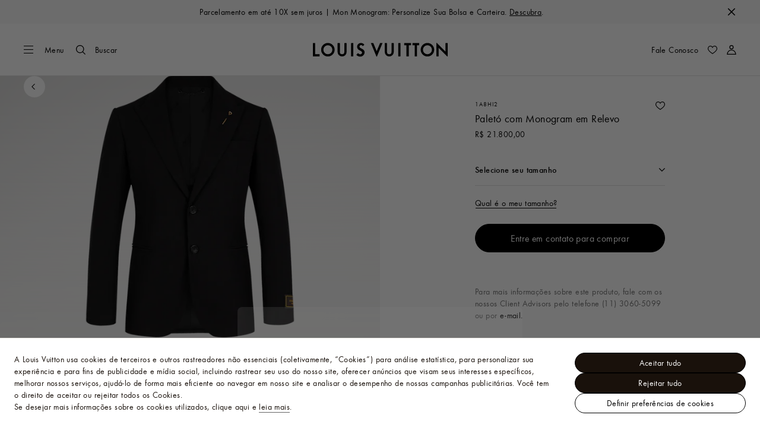

--- FILE ---
content_type: text/html;charset=utf-8
request_url: https://br.louisvuitton.com/por-br/produtos/paleto-com-monogram-em-relevo-nvprod2550074v/1A8HI2
body_size: 173453
content:
<!DOCTYPE html><html  lang="pt-BR" dir="ltr"><head><meta charset="UTF-8">
<meta name="viewport" content="width=device-width, initial-scale=1, maximum-scale=2, user-scalable=1">
<title>Paletó com Monogram em Relevo - Ready-to-Wear | LOUIS VUITTON ®</title>
<link rel="preconnect" href="https://api.louisvuitton.com" crossorigin="anonymous">
<style>/*! normalize.css v8.0.1 | MIT License | github.com/necolas/normalize.css */html{line-height:1.15;-webkit-text-size-adjust:100%}[dir] body{margin:0}main{display:block}h1{font-size:2em}[dir] h1{margin:.67em 0}hr{box-sizing:content-box;height:0;overflow:visible}pre{font-family:monospace,monospace;font-size:1em}[dir] a{background-color:transparent}abbr[title]{text-decoration:underline;-webkit-text-decoration:underline dotted;text-decoration:underline dotted}[dir] abbr[title]{border-bottom:none}b,strong{font-weight:bolder}code,kbd,samp{font-family:monospace,monospace;font-size:1em}small{font-size:80%}sub,sup{font-size:75%;line-height:0;position:relative;vertical-align:baseline}sub{bottom:-.25em}sup{top:-.5em}[dir] img{border-style:none}button,input,optgroup,select,textarea{font-family:inherit;font-size:100%;line-height:1.15}[dir] button,[dir] input,[dir] optgroup,[dir] select,[dir] textarea{margin:0}button,input{overflow:visible}button,select{text-transform:none}[type=button],[type=reset],[type=submit],button{-webkit-appearance:button}[dir] [type=button]::-moz-focus-inner,[dir] [type=reset]::-moz-focus-inner,[dir] [type=submit]::-moz-focus-inner,[dir] button::-moz-focus-inner{border-style:none;padding:0}[type=button]:-moz-focusring,[type=reset]:-moz-focusring,[type=submit]:-moz-focusring,button:-moz-focusring{outline:1px dotted ButtonText}[dir] fieldset{padding:.35em .75em .625em}legend{box-sizing:border-box;color:inherit;display:table;max-width:100%;white-space:normal}[dir] legend{padding:0}progress{vertical-align:baseline}textarea{overflow:auto}[type=checkbox],[type=radio]{box-sizing:border-box}[dir] [type=checkbox],[dir] [type=radio]{padding:0}[type=number]::-webkit-inner-spin-button,[type=number]::-webkit-outer-spin-button{height:auto}[type=search]{-webkit-appearance:textfield;outline-offset:-2px}[type=search]::-webkit-search-decoration{-webkit-appearance:none}::-webkit-file-upload-button{-webkit-appearance:button;font:inherit}details{display:block}summary{display:list-item}[hidden],template{display:none}</style>
<style>.vc-base-icon{display:inline-block;stroke:currentColor;stroke-width:2;fill:none}.vc-header{display:grid;grid-gap:4px;align-items:center;height:30px}[dir] .vc-header{margin-top:10px;padding-left:10px;padding-right:10px}.vc-header.is-lg{font-size:var(--vc-text-lg)}.vc-header.is-xl{font-size:var(--vc-text-xl)}.vc-header.is-2xl{font-size:var(--vc-text-2xl)}.vc-header .vc-next,.vc-header .vc-prev,.vc-header .vc-title{align-items:center;display:flex;grid-row:1;pointer-events:auto;-webkit-user-select:none;-moz-user-select:none;user-select:none}[dir] .vc-header .vc-next,[dir] .vc-header .vc-prev,[dir] .vc-header .vc-title{border:0;border-radius:var(--vc-rounded);cursor:pointer}.vc-header .vc-title{color:var(--vc-header-title-color);font-weight:var(--vc-font-semibold);grid-column:title;line-height:30px;white-space:nowrap}[dir] .vc-header .vc-title{margin:0;padding:0 8px}.vc-header .vc-title:hover{opacity:.75}.vc-header .vc-arrow{align-items:center;color:var(--vc-header-arrow-color);display:flex;height:30px;justify-content:center;width:28px}[dir] .vc-header .vc-arrow{margin:0;padding:0}[dir] .vc-header .vc-arrow:hover{background:var(--vc-header-arrow-hover-bg)}.vc-header .vc-arrow:disabled{opacity:.25;pointer-events:none}.vc-header .vc-prev{grid-column:prev}.vc-header .vc-next{grid-column:next}.vc-day{min-height:32px;position:relative;z-index:1}.vc-monthly .is-not-in-month *{opacity:0;pointer-events:none}.vc-day-layer{bottom:0;pointer-events:none;position:absolute;top:0}[dir] .vc-day-layer{left:0;right:0}.vc-day-box-center-center{align-items:center;display:flex;justify-content:center}[dir] .vc-day-box-center-center{transform-origin:50% 50%}.vc-day-box-left-center{align-items:center;display:flex;justify-content:flex-start}[dir=ltr] .vc-day-box-left-center{transform-origin:0 50%}[dir=rtl] .vc-day-box-left-center{transform-origin:100% 50%}.vc-day-box-right-center{align-items:center;display:flex;justify-content:flex-end}[dir=ltr] .vc-day-box-right-center{transform-origin:100% 50%}[dir=rtl] .vc-day-box-right-center{transform-origin:0 50%}.vc-day-box-center-bottom{align-items:flex-end;display:flex;justify-content:center}.vc-day-content{align-items:center;display:flex;font-size:var(--vc-text-sm);font-weight:var(--vc-font-medium);height:28px;justify-content:center;line-height:28px;-webkit-user-select:none;-moz-user-select:none;user-select:none;width:28px}[dir] .vc-day-content{border-radius:var(--vc-rounded-full);cursor:pointer}[dir] .vc-day-content:hover{background-color:var(--vc-day-content-hover-bg)}.vc-day-content.vc-disabled{color:var(--vc-day-content-disabled-color)}.vc-content:not(.vc-base){color:var(--vc-content-color);font-weight:var(--vc-font-bold)}.vc-highlights{overflow:hidden;pointer-events:none;z-index:-1}.vc-highlight{height:28px;width:28px}.vc-highlight.vc-highlight-base-start{width:50%!important}[dir] .vc-highlight.vc-highlight-base-start{border-radius:0!important}[dir=ltr] .vc-highlight.vc-highlight-base-start{border-right-width:0!important}[dir=rtl] .vc-highlight.vc-highlight-base-start{border-left-width:0!important}.vc-highlight.vc-highlight-base-end{width:50%!important}[dir] .vc-highlight.vc-highlight-base-end{border-radius:0!important}[dir=ltr] .vc-highlight.vc-highlight-base-end{border-left-width:0!important}[dir=rtl] .vc-highlight.vc-highlight-base-end{border-right-width:0!important}.vc-highlight.vc-highlight-base-middle{width:100%}[dir] .vc-highlight.vc-highlight-base-middle{border-left-width:0!important;border-radius:0!important;border-right-width:0!important;margin:0 -1px}[dir] .vc-highlight-bg-none,[dir] .vc-highlight-bg-outline{background-color:var(--vc-highlight-outline-bg);border:2px solid;border-color:var(--vc-highlight-outline-border);border-radius:var(--vc-rounded-full)}[dir] .vc-highlight-bg-light{background-color:var(--vc-highlight-light-bg);border-radius:var(--vc-rounded-full)}[dir] .vc-highlight-bg-solid{background-color:var(--vc-highlight-solid-bg);border-radius:var(--vc-rounded-full)}.vc-highlight-content-none,.vc-highlight-content-outline{color:var(--vc-highlight-outline-content-color);font-weight:var(--vc-font-bold)}.vc-highlight-content-light{color:var(--vc-highlight-light-content-color);font-weight:var(--vc-font-bold)}.vc-highlight-content-solid{color:var(--vc-highlight-solid-content-color);font-weight:var(--vc-font-bold)}.vc-dots{align-items:center;display:flex;justify-content:center}.vc-dot{height:5px;width:5px}[dir] .vc-dot{border-radius:9999px;transition:var(--vc-day-content-transition)}[dir=ltr] .vc-dot:not(:last-child){margin-right:3px}[dir=rtl] .vc-dot:not(:last-child){margin-left:3px}.vc-bars{align-items:center;display:flex;justify-content:flex-start;width:75%}.vc-bar{flex-grow:1;height:3px}[dir] .vc-bar{transition:var(--vc-day-content-transition)}[dir] .vc-dot{background-color:var(--vc-dot-bg)}[dir] .vc-bar{background-color:var(--vc-bar-bg)}.vc-pane{min-width:250px}.vc-weeknumber{align-items:center;display:flex;justify-content:center;position:absolute}[dir=ltr] .vc-weeknumber.is-left{left:calc(var(--vc-weeknumber-offset-inside)*-1)}[dir=ltr] .vc-weeknumber.is-right,[dir=rtl] .vc-weeknumber.is-left{right:calc(var(--vc-weeknumber-offset-inside)*-1)}[dir=rtl] .vc-weeknumber.is-right{left:calc(var(--vc-weeknumber-offset-inside)*-1)}[dir=ltr] .vc-weeknumber.is-left-outside{left:calc(var(--vc-weeknumber-offset-outside)*-1)}[dir=ltr] .vc-weeknumber.is-right-outside,[dir=rtl] .vc-weeknumber.is-left-outside{right:calc(var(--vc-weeknumber-offset-outside)*-1)}[dir=rtl] .vc-weeknumber.is-right-outside{left:calc(var(--vc-weeknumber-offset-outside)*-1)}.vc-weeknumber-content{align-items:center;color:var(--vc-weeknumber-color);display:flex;font-size:var(--vc-text-xs);font-style:italic;font-weight:var(--vc-font-medium);height:28px;justify-content:center;-webkit-user-select:none;-moz-user-select:none;user-select:none;width:28px}[dir] .vc-weeknumber-content{margin-top:2px}.vc-weeks{position:relative;-webkit-overflow-scrolling:touch;min-width:232px}[dir] .vc-weeks{padding:6px}[dir=ltr] .vc-weeks.vc-show-weeknumbers-left{margin-left:var(--vc-weeknumber-offset-inside)}[dir=ltr] .vc-weeks.vc-show-weeknumbers-right,[dir=rtl] .vc-weeks.vc-show-weeknumbers-left{margin-right:var(--vc-weeknumber-offset-inside)}[dir=rtl] .vc-weeks.vc-show-weeknumbers-right{margin-left:var(--vc-weeknumber-offset-inside)}.vc-weekday{color:var(--vc-weekday-color);font-size:var(--vc-text-sm);font-weight:var(--vc-font-bold);line-height:14px;-webkit-user-select:none;-moz-user-select:none;user-select:none}[dir] .vc-weekday{cursor:default;padding-bottom:8px;padding-top:4px;text-align:center}.vc-week,.vc-weekdays{display:grid;grid-template-columns:repeat(7,1fr);position:relative}.vc-popover-content-wrapper{--popover-horizontal-content-offset:8px;--popover-vertical-content-offset:10px;--popover-caret-horizontal-offset:18px;--popover-caret-vertical-offset:8px;display:block;outline:none;position:absolute;z-index:10}.vc-popover-content-wrapper:not(.is-interactive){pointer-events:none}.vc-popover-content{color:var(--vc-popover-content-color);font-weight:var(--vc-font-medium);outline:none;position:relative;z-index:10}[dir] .vc-popover-content{background-color:var(--vc-popover-content-bg);border:1px solid;border-color:var(--vc-popover-content-border);border-radius:var(--vc-rounded-lg);box-shadow:var(--vc-shadow-lg);padding:4px}[dir] .vc-popover-content.direction-bottom{margin-top:var(--popover-vertical-content-offset)}[dir] .vc-popover-content.direction-top{margin-bottom:var(--popover-vertical-content-offset)}[dir=ltr] .vc-popover-content.direction-left{margin-right:var(--popover-horizontal-content-offset)}[dir=ltr] .vc-popover-content.direction-right,[dir=rtl] .vc-popover-content.direction-left{margin-left:var(--popover-horizontal-content-offset)}[dir=rtl] .vc-popover-content.direction-right{margin-right:var(--popover-horizontal-content-offset)}.vc-popover-caret{content:"";display:block;height:12px;position:absolute;width:12px;z-index:-1}[dir] .vc-popover-caret{background-color:inherit;border-top:inherit}[dir=ltr] .vc-popover-caret{border-left:inherit}[dir=rtl] .vc-popover-caret{border-right:inherit}.vc-popover-caret.direction-bottom{top:0}[dir=ltr] .vc-popover-caret.direction-bottom.align-left{transform:translateY(-50%) rotate(45deg)}[dir=rtl] .vc-popover-caret.direction-bottom.align-left{transform:translateY(-50%) rotate(-45deg)}[dir=ltr] .vc-popover-caret.direction-bottom.align-center{transform:translate(-50%) translateY(-50%) rotate(45deg)}[dir=rtl] .vc-popover-caret.direction-bottom.align-center{transform:translate(50%) translateY(-50%) rotate(-45deg)}[dir=ltr] .vc-popover-caret.direction-bottom.align-right{transform:translateY(-50%) rotate(45deg)}[dir=rtl] .vc-popover-caret.direction-bottom.align-right{transform:translateY(-50%) rotate(-45deg)}.vc-popover-caret.direction-top{top:100%}[dir=ltr] .vc-popover-caret.direction-top.align-left{transform:translateY(-50%) rotate(-135deg)}[dir=rtl] .vc-popover-caret.direction-top.align-left{transform:translateY(-50%) rotate(135deg)}[dir=ltr] .vc-popover-caret.direction-top.align-center{transform:translate(-50%) translateY(-50%) rotate(-135deg)}[dir=rtl] .vc-popover-caret.direction-top.align-center{transform:translate(50%) translateY(-50%) rotate(135deg)}[dir=ltr] .vc-popover-caret.direction-top.align-right{transform:translateY(-50%) rotate(-135deg)}[dir=rtl] .vc-popover-caret.direction-top.align-right{transform:translateY(-50%) rotate(135deg)}[dir=ltr] .vc-popover-caret.direction-left{left:100%}[dir=rtl] .vc-popover-caret.direction-left{right:100%}[dir=ltr] .vc-popover-caret.direction-left.align-top{transform:translate(-50%) rotate(135deg)}[dir=rtl] .vc-popover-caret.direction-left.align-top{transform:translate(50%) rotate(-135deg)}[dir=ltr] .vc-popover-caret.direction-left.align-middle{transform:translateY(-50%) translate(-50%) rotate(135deg)}[dir=rtl] .vc-popover-caret.direction-left.align-middle{transform:translateY(-50%) translate(50%) rotate(-135deg)}[dir=ltr] .vc-popover-caret.direction-left.align-bottom{transform:translate(-50%) rotate(135deg)}[dir=rtl] .vc-popover-caret.direction-left.align-bottom{transform:translate(50%) rotate(-135deg)}[dir=ltr] .vc-popover-caret.direction-right{left:0}[dir=rtl] .vc-popover-caret.direction-right{right:0}[dir=ltr] .vc-popover-caret.direction-right.align-top{transform:translate(-50%) rotate(-45deg)}[dir=rtl] .vc-popover-caret.direction-right.align-top{transform:translate(50%) rotate(45deg)}[dir=ltr] .vc-popover-caret.direction-right.align-middle{transform:translateY(-50%) translate(-50%) rotate(-45deg)}[dir=rtl] .vc-popover-caret.direction-right.align-middle{transform:translateY(-50%) translate(50%) rotate(45deg)}[dir=ltr] .vc-popover-caret.direction-right.align-bottom{transform:translate(-50%) rotate(-45deg)}[dir=rtl] .vc-popover-caret.direction-right.align-bottom{transform:translate(50%) rotate(45deg)}[dir=ltr] .vc-popover-caret.align-left{left:var(--popover-caret-horizontal-offset)}[dir=rtl] .vc-popover-caret.align-left{right:var(--popover-caret-horizontal-offset)}[dir=ltr] .vc-popover-caret.align-center{left:50%}[dir=rtl] .vc-popover-caret.align-center{right:50%}[dir=ltr] .vc-popover-caret.align-right{right:var(--popover-caret-horizontal-offset)}[dir=rtl] .vc-popover-caret.align-right{left:var(--popover-caret-horizontal-offset)}.vc-popover-caret.align-top{top:var(--popover-caret-vertical-offset)}.vc-popover-caret.align-middle{top:50%}.vc-popover-caret.align-bottom{bottom:var(--popover-caret-vertical-offset)}.vc-nav-header{display:flex;justify-content:space-between}.vc-nav-arrow,.vc-nav-item,.vc-nav-title{font-size:var(--vc-text-sm);-webkit-user-select:none;-moz-user-select:none;user-select:none;white-space:nowrap}[dir] .vc-nav-arrow,[dir] .vc-nav-item,[dir] .vc-nav-title{border:0;border-radius:var(--vc-rounded);cursor:pointer;margin:0}[dir] .vc-nav-arrow:hover,[dir] .vc-nav-item:hover,[dir] .vc-nav-title:hover{background-color:var(--vc-nav-hover-bg)}.vc-nav-arrow:disabled,.vc-nav-item:disabled,.vc-nav-title:disabled{opacity:.25;pointer-events:none}.vc-nav-title{color:var(--vc-nav-title-color);font-weight:var(--vc-font-bold);height:30px;line-height:var(--vc-leading-snug)}[dir] .vc-nav-title{padding:0 6px}.vc-nav-arrow{align-items:center;color:var(--vc-header-arrow-color);display:flex;height:30px;justify-content:center;width:26px}[dir] .vc-nav-arrow{padding:0}.vc-nav-items{display:grid;grid-template-columns:repeat(3,1fr);grid-row-gap:2px;grid-column-gap:5px}[dir] .vc-nav-items{margin-top:2px}.vc-nav-item{font-weight:var(--vc-font-semibold);line-height:var(--vc-leading-snug);width:48px}[dir] .vc-nav-item{padding:6px 0;text-align:center}.vc-nav-item.is-active{color:var(--vc-nav-item-active-color);font-weight:var(--vc-font-bold)}[dir] .vc-nav-item.is-active{background-color:var(--vc-nav-item-active-bg)}[dir] .vc-nav-item.is-active:not(:focus){box-shadow:var(--vc-nav-item-active-box-shadow)}.vc-nav-item.is-current{color:var(--vc-nav-item-current-color)}.vc-day-popover-row{align-items:center;display:flex}[dir] .vc-day-popover-row{transition:var(--vc-day-content-transition)}.vc-day-popover-row-indicator{align-items:center;display:flex;flex-grow:0;justify-content:center;width:15px}[dir] .vc-day-popover-row-indicator span{transition:var(--vc-day-content-transition)}.vc-day-popover-row-label{align-items:center;display:flex;flex-grow:1;flex-wrap:none;font-size:var(--vc-text-xs);line-height:var(--vc-leading-normal);width:-moz-max-content;width:max-content}[dir] .vc-day-popover-row-label{margin-left:4px;margin-right:4px}.vc-day-popover-row-highlight{height:5px;width:8px}[dir] .vc-day-popover-row-highlight{border-radius:3px}.vc-day-popover-row-bar{height:3px;width:10px}.vc-pane-container{position:relative;width:100%}.vc-pane-container.in-transition{overflow:hidden}.vc-pane-layout{display:grid}.vc-pane-header-wrapper{pointer-events:none;position:absolute;top:0;width:100%}.vc-day-popover-container{font-size:var(--vc-text-xs);font-weight:var(--vc-font-medium)}.vc-day-popover-header{color:var(--vc-day-popover-header-color);font-size:var(--vc-text-xs);font-weight:var(--vc-font-semibold)}[dir] .vc-day-popover-header{text-align:center}.vc-base-select{position:relative}.vc-base-select select{-webkit-appearance:none;-moz-appearance:none;appearance:none;color:var(--vc-select-color);display:block;font-size:var(--vc-text-base);font-weight:var(--vc-font-medium);height:30px;line-height:var(--leading-none);text-indent:0;width:-moz-max-content;width:max-content}[dir] .vc-base-select select{background-color:transparent;background-image:none;border-radius:var(--vc-rounded);cursor:pointer;margin:0;padding:0 4px;text-align:center}[dir] .vc-base-select select:hover{background-color:var(--vc-select-hover-bg)}[dir=ltr] .vc-base-select select.vc-has-icon{padding:0 24px 0 10px}[dir=rtl] .vc-base-select select.vc-has-icon{padding:0 10px 0 24px}.vc-base-select select.vc-small{font-size:var(--vc-text-sm)}[dir] .vc-base-select select.vc-small.vc-has-icon{padding:0 20px 0 8}[dir=ltr] .vc-base-select select.vc-align-left{text-align:left}[dir=ltr] .vc-base-select select.vc-align-right,[dir=rtl] .vc-base-select select.vc-align-left{text-align:right}[dir=rtl] .vc-base-select select.vc-align-right{text-align:left}.vc-base-select .vc-base-icon{opacity:.6;pointer-events:none;position:absolute;top:6px}[dir=ltr] .vc-base-select .vc-base-icon{right:4px}[dir=rtl] .vc-base-select .vc-base-icon{left:4px}.vc-time-picker{align-items:center;display:flex;flex-direction:column}[dir] .vc-time-picker{padding:8px 4px}.vc-time-picker.vc-invalid{opacity:.5;pointer-events:none}[dir] .vc-time-picker.vc-attached{border-top:1px solid var(--vc-time-picker-border)}[dir] .vc-time-picker>*+*{margin-top:4px}.vc-time-header{align-items:center;display:flex;font-size:var(--vc-text-sm);font-weight:var(--vc-font-semibold);line-height:21px;text-transform:uppercase}[dir] .vc-time-header{margin-top:-4px;padding-left:4px;padding-right:4px}.vc-time-select-group{align-items:center;display:inline-flex}[dir] .vc-time-select-group{background:var(--vc-time-select-group-bg);border:1px solid var(--vc-time-select-group-border);border-radius:var(--vc-rounded-md);padding:0 4px}.vc-time-select-group .vc-base-icon{color:var(--vc-time-select-group-icon-color)}[dir=ltr] .vc-time-select-group .vc-base-icon{margin-right:4px}[dir=rtl] .vc-time-select-group .vc-base-icon{margin-left:4px}.vc-time-weekday{color:var(--vc-time-weekday-color);letter-spacing:var(--tracking-wide)}.vc-time-month{color:var(--vc-time-month-color)}[dir=ltr] .vc-time-month{margin-left:8px}[dir=rtl] .vc-time-month{margin-right:8px}.vc-time-day{color:var(--vc-time-day-color)}[dir=ltr] .vc-time-day{margin-left:4px}[dir=rtl] .vc-time-day{margin-right:4px}.vc-time-year{color:var(--vc-time-year-color)}[dir=ltr] .vc-time-year{margin-left:8px}[dir=rtl] .vc-time-year{margin-right:8px}[dir=ltr] .vc-time-colon{margin:0 1px 2px 2px}[dir=rtl] .vc-time-colon{margin:0 2px 2px 1px}[dir=ltr] .vc-time-decimal{margin:0 0 0 1px}[dir=rtl] .vc-time-decimal{margin:0 1px 0 0}[dir] .vc-none-enter-active,[dir] .vc-none-leave-active{transition-duration:0s}.vc-fade-enter-active,.vc-fade-leave-active,.vc-slide-down-enter-active,.vc-slide-down-leave-active,.vc-slide-fade-enter-active,.vc-slide-fade-leave-active,.vc-slide-left-enter-active,.vc-slide-left-leave-active,.vc-slide-right-enter-active,.vc-slide-right-leave-active,.vc-slide-up-enter-active,.vc-slide-up-leave-active{backface-visibility:hidden;pointer-events:none;transition:transform var(--vc-slide-duration) var(--vc-slide-timing),opacity var(--vc-slide-duration) var(--vc-slide-timing)}[dir] .vc-fade-enter-active,[dir] .vc-fade-leave-active,[dir] .vc-slide-down-enter-active,[dir] .vc-slide-down-leave-active,[dir] .vc-slide-fade-enter-active,[dir] .vc-slide-fade-leave-active,[dir] .vc-slide-left-enter-active,[dir] .vc-slide-left-leave-active,[dir] .vc-slide-right-enter-active,[dir] .vc-slide-right-leave-active,[dir] .vc-slide-up-enter-active,[dir] .vc-slide-up-leave-active{transition:transform var(--vc-slide-duration) var(--vc-slide-timing),opacity var(--vc-slide-duration) var(--vc-slide-timing)}.vc-fade-leave-active,.vc-none-leave-active,.vc-slide-down-leave-active,.vc-slide-left-leave-active,.vc-slide-right-leave-active,.vc-slide-up-leave-active{position:absolute!important;width:100%}.vc-fade-enter-from,.vc-fade-leave-to,.vc-none-enter-from,.vc-none-leave-to,.vc-slide-down-enter-from,.vc-slide-down-leave-to,.vc-slide-fade-enter-from,.vc-slide-fade-leave-to,.vc-slide-left-enter-from,.vc-slide-left-leave-to,.vc-slide-right-enter-from,.vc-slide-right-leave-to,.vc-slide-up-enter-from,.vc-slide-up-leave-to{opacity:0}[dir] .vc-slide-fade-enter-from.direction-left,[dir] .vc-slide-fade-leave-to.direction-left,[dir] .vc-slide-left-enter-from,[dir] .vc-slide-right-leave-to{transform:translate(var(--vc-slide-translate))}[dir=ltr] .vc-slide-fade-enter-from.direction-right,[dir=ltr] .vc-slide-fade-leave-to.direction-right,[dir=ltr] .vc-slide-left-leave-to,[dir=ltr] .vc-slide-right-enter-from{transform:translate(calc(var(--vc-slide-translate)*-1))}[dir=rtl] .vc-slide-fade-enter-from.direction-right,[dir=rtl] .vc-slide-fade-leave-to.direction-right,[dir=rtl] .vc-slide-left-leave-to,[dir=rtl] .vc-slide-right-enter-from{transform:translate(calc((-1*var(--vc-slide-translate))*-1))}[dir] .vc-slide-down-leave-to,[dir] .vc-slide-fade-enter-from.direction-top,[dir] .vc-slide-fade-leave-to.direction-top,[dir] .vc-slide-up-enter-from{transform:translateY(var(--vc-slide-translate))}[dir] .vc-slide-down-enter-from,[dir] .vc-slide-fade-enter-from.direction-bottom,[dir] .vc-slide-fade-leave-to.direction-bottom,[dir] .vc-slide-up-leave-to{transform:translateY(calc(var(--vc-slide-translate)*-1))}:root{--vc-white:#fff;--vc-black:#000;--vc-gray-50:#f8fafc;--vc-gray-100:#f1f5f9;--vc-gray-200:#e2e8f0;--vc-gray-300:#cbd5e1;--vc-gray-400:#94a3b8;--vc-gray-500:#64748b;--vc-gray-600:#475569;--vc-gray-700:#334155;--vc-gray-800:#1e293b;--vc-gray-900:#0f172a;--vc-font-family:BlinkMacSystemFont,-apple-system,"Segoe UI","Roboto","Oxygen","Ubuntu","Cantarell","Fira Sans","Droid Sans","Helvetica Neue","Helvetica","Arial",sans-serif;--vc-font-normal:400;--vc-font-medium:500;--vc-font-semibold:600;--vc-font-bold:700;--vc-text-2xs:10px;--vc-text-xs:12px;--vc-text-sm:14px;--vc-text-base:16px;--vc-text-lg:18px;--vc-text-xl:20px;--vc-text-2xl:24px;--vc-leading-none:1;--vc-leading-tight:1.25;--vc-leading-snug:1.375;--vc-leading-normal:1.5;--vc-rounded:.25rem;--vc-rounded-md:.375rem;--vc-rounded-lg:.5rem;--vc-rounded-full:9999px;--vc-shadow:0 1px 3px 0 rgba(0,0,0,.1),0 1px 2px 0 rgba(0,0,0,.06);--vc-shadow-lg:0 10px 15px -3px rgba(0,0,0,.1),0 4px 6px -2px rgba(0,0,0,.05);--vc-shadow-inner:inset 0 2px 4px 0 rgba(0,0,0,.06);--vc-slide-translate:22px;--vc-slide-duration:.15s;--vc-slide-timing:ease;--vc-day-content-transition:all .13s ease-in;--vc-weeknumber-offset-inside:26px;--vc-weeknumber-offset-outside:34px}.vc-gray{--vc-accent-50:var(--vc-gray-50);--vc-accent-100:var(--vc-gray-100);--vc-accent-200:var(--vc-gray-200);--vc-accent-300:var(--vc-gray-300);--vc-accent-400:var(--vc-gray-400);--vc-accent-500:var(--vc-gray-500);--vc-accent-600:var(--vc-gray-600);--vc-accent-700:var(--vc-gray-700);--vc-accent-800:var(--vc-gray-800);--vc-accent-900:var(--vc-gray-900)}.vc-red{--vc-accent-50:#fef2f2;--vc-accent-100:#fee2e2;--vc-accent-200:#fecaca;--vc-accent-300:#fca5a5;--vc-accent-400:#f87171;--vc-accent-500:#ef4444;--vc-accent-600:#dc2626;--vc-accent-700:#b91c1c;--vc-accent-800:#991b1b;--vc-accent-900:#7f1d1d}.vc-orange{--vc-accent-50:#fff7ed;--vc-accent-100:#ffedd5;--vc-accent-200:#fed7aa;--vc-accent-300:#fdba74;--vc-accent-400:#fb923c;--vc-accent-500:#f97316;--vc-accent-600:#ea580c;--vc-accent-700:#c2410c;--vc-accent-800:#9a3412;--vc-accent-900:#7c2d12}.vc-yellow{--vc-accent-50:#fefce8;--vc-accent-100:#fef9c3;--vc-accent-200:#fef08a;--vc-accent-300:#fde047;--vc-accent-400:#facc15;--vc-accent-500:#eab308;--vc-accent-600:#ca8a04;--vc-accent-700:#a16207;--vc-accent-800:#854d0e;--vc-accent-900:#713f12}.vc-green{--vc-accent-50:#f0fdf4;--vc-accent-100:#dcfce7;--vc-accent-200:#bbf7d0;--vc-accent-300:#86efac;--vc-accent-400:#4ade80;--vc-accent-500:#22c55e;--vc-accent-600:#16a34a;--vc-accent-700:#15803d;--vc-accent-800:#166534;--vc-accent-900:#14532d}.vc-teal{--vc-accent-50:#f0fdfa;--vc-accent-100:#ccfbf1;--vc-accent-200:#99f6e4;--vc-accent-300:#5eead4;--vc-accent-400:#2dd4bf;--vc-accent-500:#14b8a6;--vc-accent-600:#0d9488;--vc-accent-700:#0f766e;--vc-accent-800:#115e59;--vc-accent-900:#134e4a}.vc-blue{--vc-accent-50:#eff6ff;--vc-accent-100:#dbeafe;--vc-accent-200:#bfdbfe;--vc-accent-300:#93c5fd;--vc-accent-400:#60a5fa;--vc-accent-500:#3b82f6;--vc-accent-600:#2563eb;--vc-accent-700:#1d4ed8;--vc-accent-800:#1e40af;--vc-accent-900:#1e3a8a}.vc-indigo{--vc-accent-50:#eef2ff;--vc-accent-100:#e0e7ff;--vc-accent-200:#c7d2fe;--vc-accent-300:#a5b4fc;--vc-accent-400:#818cf8;--vc-accent-500:#6366f1;--vc-accent-600:#4f46e5;--vc-accent-700:#4338ca;--vc-accent-800:#3730a3;--vc-accent-900:#312e81}.vc-purple{--vc-accent-50:#faf5ff;--vc-accent-100:#f3e8ff;--vc-accent-200:#e9d5ff;--vc-accent-300:#d8b4fe;--vc-accent-400:#c084fc;--vc-accent-500:#a855f7;--vc-accent-600:#9333ea;--vc-accent-700:#7e22ce;--vc-accent-800:#6b21a8;--vc-accent-900:#581c87}.vc-pink{--vc-accent-50:#fdf2f8;--vc-accent-100:#fce7f3;--vc-accent-200:#fbcfe8;--vc-accent-300:#f9a8d4;--vc-accent-400:#f472b6;--vc-accent-500:#ec4899;--vc-accent-600:#db2777;--vc-accent-700:#be185d;--vc-accent-800:#9d174d;--vc-accent-900:#831843}.vc-focus:focus-within{outline:0}[dir] .vc-focus:focus-within{box-shadow:var(--vc-focus-ring)}.vc-light{--vc-color:var(--vc-gray-900);--vc-bg:var(--vc-white);--vc-border:var(--vc-gray-300);--vc-hover-bg:rgba(204,214,224,.3);--vc-focus-ring:0 0 0 2px rgba(59,131,246,.4);--vc-header-arrow-color:var(--vc-gray-500);--vc-header-arrow-hover-bg:var(--vc-gray-200);--vc-header-title-color:var(--vc-gray-900);--vc-weekday-color:var(--vc-gray-500);--vc-weeknumber-color:var(--vc-gray-400);--vc-nav-hover-bg:var(--vc-gray-200);--vc-nav-title-color:var(--vc-gray-900);--vc-nav-item-hover-box-shadow:none;--vc-nav-item-active-color:var(--vc-white);--vc-nav-item-active-bg:var(--vc-accent-500);--vc-nav-item-active-box-shadow:var(--vc-shadow);--vc-nav-item-current-color:var(--vc-accent-600);--vc-day-popover-container-color:var(--vc-white);--vc-day-popover-container-bg:var(--vc-gray-800);--vc-day-popover-container-border:var(--vc-gray-700);--vc-day-popover-header-color:var(--vc-gray-700);--vc-popover-content-color:var(--vc-gray-900);--vc-popover-content-bg:var(--vc-gray-50);--vc-popover-content-border:var(--vc-gray-300);--vc-time-picker-border:var(--vc-gray-300);--vc-time-weekday-color:var(--vc-gray-700);--vc-time-month-color:var(--vc-accent-600);--vc-time-day-color:var(--vc-accent-600);--vc-time-year-color:var(--vc-gray-500);--vc-time-select-group-bg:var(--vc-gray-50);--vc-time-select-group-border:var(--vc-gray-300);--vc-time-select-group-icon-color:var(--vc-accent-500);--vc-select-color:var(--vc-gray-900);--vc-select-bg:var(--vg-gray-50);--vc-select-hover-bg:var(--vc-gray-100);--vc-select-border:var(--vc-gray-300);--vc-day-content-hover-bg:var(--vc-hover-bg);--vc-day-content-disabled-color:var(--vc-gray-400)}.vc-light .vc-attr,.vc-light.vc-attr{--vc-content-color:var(--vc-accent-600);--vc-highlight-outline-bg:var(--vc-white);--vc-highlight-outline-border:var(--vc-accent-600);--vc-highlight-outline-content-color:var(--vc-accent-700);--vc-highlight-light-bg:var(--vc-accent-200);--vc-highlight-light-content-color:var(--vc-accent-900);--vc-highlight-solid-bg:var(--vc-accent-600);--vc-highlight-solid-content-color:var(--vc-white);--vc-dot-bg:var(--vc-accent-600);--vc-bar-bg:var(--vc-accent-600)}.vc-dark{--vc-color:var(--vc-white);--vc-bg:var(--vc-gray-900);--vc-border:var(--vc-gray-700);--vc-hover-bg:rgba(114,129,151,.3);--vc-focus-ring:0 0 0 2px rgba(59,130,246,.7);--vc-header-arrow-color:var(--vc-gray-300);--vc-header-arrow-hover-bg:var(--vc-gray-800);--vc-header-title-color:var(--vc-gray-100);--vc-weekday-color:var(--vc-accent-200);--vc-weeknumber-color:var(--vc-gray-500);--vc-nav-hover-bg:var(--vc-gray-700);--vc-nav-title-color:var(--vc-gray-100);--vc-nav-item-hover-box-shadow:none;--vc-nav-item-active-color:var(--vc-white);--vc-nav-item-active-bg:var(--vc-accent-500);--vc-nav-item-active-box-shadow:none;--vc-nav-item-current-color:var(--vc-accent-400);--vc-day-popover-container-color:var(--vc-gray-800);--vc-day-popover-container-bg:var(--vc-white);--vc-day-popover-container-border:var(--vc-gray-100);--vc-day-popover-header-color:var(--vc-gray-300);--vc-popover-content-color:var(--vc-white);--vc-popover-content-bg:var(--vc-gray-800);--vc-popover-content-border:var(--vc-gray-700);--vc-time-picker-border:var(--vc-gray-700);--vc-time-weekday-color:var(--vc-gray-400);--vc-time-month-color:var(--vc-accent-400);--vc-time-day-color:var(--vc-accent-400);--vc-time-year-color:var(--vc-gray-500);--vc-time-select-group-bg:var(--vc-gray-700);--vc-time-select-group-border:var(--vc-gray-500);--vc-time-select-group-icon-color:var(--vc-accent-400);--vc-select-color:var(--vc-gray-200);--vc-select-bg:var(--vc-gray-700);--vc-select-hover-bg:var(--vc-gray-600);--vc-select-border:var(--vc-gray-500);--vc-day-content-hover-bg:var(--vc-hover-bg);--vc-day-content-disabled-color:var(--vc-gray-600)}.vc-dark .vc-attr,.vc-dark.vc-attr{--vc-content-color:var(--vc-accent-500);--vc-highlight-outline-bg:var(--vc-gray-900);--vc-highlight-outline-border:var(--vc-accent-300);--vc-highlight-outline-content-color:var(--vc-accent-200);--vc-highlight-light-bg:var(--vc-accent-800);--vc-highlight-light-content-color:var(--vc-accent-100);--vc-highlight-solid-bg:var(--vc-accent-500);--vc-highlight-solid-content-color:var(--vc-white);--vc-dot-bg:var(--vc-accent-500);--vc-bar-bg:var(--vc-accent-500)}.vc-container{color:var(--vc-color);display:inline-flex;font-family:var(--vc-font-family);height:-moz-max-content;height:max-content;position:relative;width:-moz-max-content;width:max-content;-webkit-font-smoothing:antialiased;-moz-osx-font-smoothing:grayscale;-webkit-tap-highlight-color:transparent}[dir] .vc-container{background-color:var(--vc-bg)}.vc-container,.vc-container *{box-sizing:border-box}.vc-container :focus,.vc-container:focus{outline:none}[dir] .vc-container .vc-container{border:none}[dir] .vc-bordered{border:1px solid;border-color:var(--vc-border);border-radius:var(--vc-rounded-lg)}.vc-expanded{min-width:100%}[dir] .vc-transparent{background-color:transparent}[dir] .vc-date-picker-content{background-color:var(--vc-bg);padding:0}[dir] .vc-date-picker-content .vc-container{border:0}</style>
<style>@charset "UTF-8";:root{--vh:1vh;--banner-height:0px;--focus-outline-offset:1px;--product-picture-background:url([data-uri])}.lv-list{list-style:none}[dir] .lv-list{margin:0;padding:0}.lv-gutters{box-sizing:border-box}[dir] .lv-gutters{padding-left:6.4vw;padding-right:6.4vw}@media screen and (min-width:48rem){[dir] .lv-gutters{padding-left:3.125vw;padding-right:3.125vw}}@media screen and (min-width:64rem){[dir] .lv-gutters{padding-left:4.6875vw;padding-right:4.6875vw}}@media screen and (min-width:90rem){[dir] .lv-gutters{padding-left:8.3333333333vw;padding-right:8.3333333333vw}}.lv-gutters-small{box-sizing:border-box}[dir] .lv-gutters-small{padding-left:6.4vw;padding-right:6.4vw}@media screen and (min-width:48rem){[dir] .lv-gutters-small{padding-left:3.125vw;padding-right:3.125vw}}@media screen and (min-width:64rem){[dir] .lv-gutters-small{padding-left:3.125vw;padding-right:3.125vw}}@media screen and (min-width:90rem){[dir] .lv-gutters-small{padding-left:3.3333333333vw;padding-right:3.3333333333vw}}.lv-medium-only{display:none}@media screen and (min-width:48rem){.lv-medium-only{display:block}}.lv-small-only{display:block}@media screen and (min-width:48rem){.lv-small-only{display:none}}.lv-fullheight{min-height:100vh}.lv-map{width:100%}.lv-map,.lv-map>div{height:100%}.lv-sticky>*{position:fixed!important;z-index:3}[dir] .lv-sticky>*{left:0;right:0}html[dir] .nuxt-progress{left:0!important;right:auto!important}@font-face{font-display:swap;font-family:Louis Vuitton Web;font-style:normal;font-weight:300;src:url(/fonts/bin/LouisVuitton-Light.woff2) format("woff2"),url(/fonts/bin/LouisVuitton-Light.woff) format("woff")}@font-face{font-display:swap;font-family:Louis Vuitton Web;font-style:italic;font-weight:300;src:url(/fonts/bin/LouisVuitton-LightOblique.woff2) format("woff2"),url(/fonts/bin/LouisVuitton-LightOblique.woff) format("woff")}@font-face{font-display:swap;font-family:Louis Vuitton Web;font-style:normal;font-weight:400;src:url(/fonts/bin/LouisVuitton-Regular.woff2) format("woff2"),url(/fonts/bin/LouisVuitton-Regular.woff) format("woff")}@font-face{font-display:swap;font-family:Louis Vuitton Web;font-style:italic;font-weight:400;src:url(/fonts/bin/LouisVuitton-Oblique.woff2) format("woff2"),url(/fonts/bin/LouisVuitton-Oblique.woff) format("woff")}@font-face{font-display:swap;font-family:Louis Vuitton Web;font-style:normal;font-weight:500;src:url(/fonts/bin/LouisVuitton-Medium.woff2) format("woff2"),url(/fonts/bin/LouisVuitton-Medium.woff) format("woff")}@font-face{font-display:swap;font-family:Louis Vuitton Web;font-style:italic;font-weight:500;src:url(/fonts/bin/LouisVuitton-MediumOblique.woff2) format("woff2"),url(/fonts/bin/LouisVuitton-MediumOblique.woff) format("woff")}@font-face{font-display:swap;font-family:Louis Vuitton Web;font-style:normal;font-weight:600;src:url(/fonts/bin/LouisVuitton-Demi.woff2) format("woff2"),url(/fonts/bin/LouisVuitton-Demi.woff) format("woff")}@font-face{font-display:swap;font-family:Louis Vuitton Web;font-style:italic;font-weight:600;src:url(/fonts/bin/LouisVuitton-DemiOblique.woff2) format("woff2"),url(/fonts/bin/LouisVuitton-DemiOblique.woff) format("woff")}@font-face{font-display:swap;font-family:Louis Vuitton Symbols Web;font-style:normal;font-weight:600;src:url(/fonts/bin/LouisVuitton-Demi_logo.woff2) format("woff2"),url(/fonts/bin/LouisVuitton-Demi_logo.woff) format("woff")}@font-face{font-display:swap;font-family:Louis Vuitton Web;font-style:normal;font-weight:700;src:url(/fonts/bin/LouisVuitton-Bold.woff2) format("woff2"),url(/fonts/bin/LouisVuitton-Bold.woff) format("woff")}@font-face{font-display:swap;font-family:tiredOfCourier;font-style:normal;font-weight:400;src:url(/fonts/bin/tiredOfCourier.woff2) format("woff2"),url(/fonts/bin/tiredOfCourier.woff) format("woff")}@font-face{font-display:swap;font-family:CommercialScriptStd;font-style:normal;font-weight:400;src:url(/fonts/bin/CommercialScriptStd.woff2) format("woff2"),url(/fonts/bin/CommercialScriptStd.woff) format("woff")}@font-face{font-display:swap;font-family:Louis Vuitton Cyrillic;font-style:normal;font-weight:400;src:url(/fonts/bin/LouisVuitton-Cyrillic.woff2) format("woff2"),url(/fonts/bin/LouisVuitton-Cyrillic.woff) format("woff")}@font-face{font-display:swap;font-family:Louis Vuitton Cyrillic;font-style:normal;font-weight:600;src:url(/fonts/bin/LouisVuitton-CyrillicDemi.woff2) format("woff2"),url(/fonts/bin/LouisVuitton-CyrillicDemi.woff) format("woff")}@font-face{font-display:swap;font-family:Louis Vuitton Cyrillic;font-style:normal;font-weight:300;src:url(/fonts/bin/LouisVuitton-CyrillicLight.woff2) format("woff2"),url(/fonts/bin/LouisVuitton-CyrillicLight.woff) format("woff")}@font-face{font-display:swap;font-family:Louis Vuitton Arabic;font-style:normal;font-weight:300;src:url(/fonts/bin/AvenirW05-Light.woff2) format("woff2"),url(/fonts/bin/AvenirW05-Light.woff) format("woff")}@font-face{font-display:swap;font-family:Louis Vuitton Arabic;font-style:normal;font-weight:400;src:url(/fonts/bin/AvenirW05-Regular.woff2) format("woff2"),url(/fonts/bin/AvenirW05-Regular.woff) format("woff")}@font-face{font-display:swap;font-family:Louis Vuitton Arabic;font-style:normal;font-weight:500;src:url(/fonts/bin/AvenirW05-Medium.woff2) format("woff2"),url(/fonts/bin/AvenirW05-Medium.woff) format("woff")}@font-face{font-display:swap;font-family:Louis Vuitton Arabic;font-style:normal;font-weight:600;src:url(/fonts/bin/AvenirW05-Heavy.woff2) format("woff2"),url(/fonts/bin/AvenirW05-Heavy.woff) format("woff")}@font-face{font-display:swap;font-family:Louis Vuitton Arabic;font-style:normal;font-weight:700;src:url(/fonts/bin/AvenirW05-Black.woff2) format("woff2"),url(/fonts/bin/AvenirW05-Black.woff) format("woff")}@font-face{font-display:swap;font-family:Louis Vuitton Chinese;font-style:normal;font-weight:300;src:url(/fonts/bin/LouisVuitton-Light.woff2) format("woff2"),url(/fonts/bin/LouisVuitton-Light.woff) format("woff")}@font-face{font-display:swap;font-family:Louis Vuitton Chinese;font-style:italic;font-weight:300;src:url(/fonts/bin/LouisVuitton-LightOblique.woff2) format("woff2"),url(/fonts/bin/LouisVuitton-LightOblique.woff) format("woff")}@font-face{font-display:swap;font-family:Louis Vuitton Chinese;font-style:normal;font-weight:400;src:url(/fonts/bin/LouisVuitton-Regular.woff2) format("woff2"),url(/fonts/bin/LouisVuitton-Regular.woff) format("woff")}@font-face{font-display:swap;font-family:Louis Vuitton Chinese;font-style:italic;font-weight:400;src:url(/fonts/bin/LouisVuitton-Oblique.woff2) format("woff2"),url(/fonts/bin/LouisVuitton-Oblique.woff) format("woff")}@font-face{font-display:swap;font-family:Louis Vuitton Chinese;font-style:normal;font-weight:500;src:url(/fonts/bin/LouisVuitton-Medium.woff2) format("woff2"),url(/fonts/bin/LouisVuitton-Medium.woff) format("woff")}@font-face{font-display:swap;font-family:Louis Vuitton Chinese;font-style:italic;font-weight:500;src:url(/fonts/bin/LouisVuitton-MediumOblique.woff2) format("woff2"),url(/fonts/bin/LouisVuitton-MediumOblique.woff) format("woff")}@font-face{font-display:swap;font-family:Louis Vuitton Chinese;font-style:normal;font-weight:600;src:url(/fonts/bin/LouisVuitton-Demi.woff2) format("woff2"),url(/fonts/bin/LouisVuitton-Demi.woff) format("woff")}@font-face{font-display:swap;font-family:Louis Vuitton Chinese;font-style:italic;font-weight:600;src:url(/fonts/bin/LouisVuitton-DemiOblique.woff2) format("woff2"),url(/fonts/bin/LouisVuitton-DemiOblique.woff) format("woff")}@font-face{font-display:swap;font-family:Louis Vuitton Chinese;font-style:normal;font-weight:700;src:url(/fonts/bin/LouisVuitton-Bold.woff2) format("woff2"),url(/fonts/bin/LouisVuitton-Bold.woff) format("woff")}@font-face{ascent-override:117.88%;descent-override:31.01%;font-family:Louis Vuitton Web Fallback;font-style:normal;font-weight:400;line-gap-override:0%;size-adjust:86.61%;src:local("Arial")}.heading-xxl{font-size:4rem;font-weight:400;letter-spacing:.025rem;line-height:4rem}.heading-xxl.-light{color:#fff}.heading-xxl.-dark{color:#000}.heading-xxl:lang(ko),.heading-xxl:lang(zh){font-size:2.6rem}.heading-xxl:lang(ja){font-size:2rem}.heading-xxl:lang(ru){font-size:3.4rem}.heading-xxl:lang(ja),.heading-xxl:lang(ko),.heading-xxl:lang(th),.heading-xxl:lang(zh){font-style:normal;letter-spacing:0;line-height:normal}.heading-xxl:lang(th){word-break:break-word}.heading-xxl:lang(vi){line-height:1.3}.heading-xl{font-size:3rem;font-weight:400;letter-spacing:.025rem;line-height:3.5rem}.heading-xl.-light{color:#fff}.heading-xl.-dark{color:#000}.heading-xl:lang(ko),.heading-xl:lang(zh){font-size:1.95rem}.heading-xl:lang(ja){font-size:1.5rem}.heading-xl:lang(ru){font-size:2.55rem}.heading-xl:lang(ja),.heading-xl:lang(ko),.heading-xl:lang(th),.heading-xl:lang(zh){font-style:normal;letter-spacing:0;line-height:normal}.heading-xl:lang(th){word-break:break-word}.heading-xl:lang(vi){line-height:1.3}.heading-l{font-size:2rem;font-weight:400;letter-spacing:.025rem;line-height:2.5rem}.heading-l.-light{color:#fff}.heading-l.-dark{color:#000}.heading-l:lang(ja),.heading-l:lang(ko),.heading-l:lang(zh){font-size:1.5rem}.heading-l:lang(ja),.heading-l:lang(ko),.heading-l:lang(th),.heading-l:lang(zh){font-style:normal;letter-spacing:0;line-height:normal}.heading-l:lang(th){word-break:break-word}.heading-l:lang(vi){line-height:1.3}.heading-m{font-size:1.5rem;font-weight:400;letter-spacing:.025rem;line-height:1.75rem}.heading-m.-light{color:#fff}.heading-m.-dark{color:#000}.heading-m:lang(ko),.heading-m:lang(zh){font-size:1.35rem}.heading-m:lang(ja){font-size:1.2rem}.heading-m:lang(ja),.heading-m:lang(ko),.heading-m:lang(th),.heading-m:lang(zh){font-style:normal;letter-spacing:0;line-height:normal}.heading-m:lang(th){word-break:break-word}.heading-m:lang(vi){line-height:1.3}.heading-s{font-size:1.125rem;font-weight:400;letter-spacing:.025rem;line-height:1.5rem}.heading-s.-light{color:#fff}.heading-s.-dark{color:#000}.heading-s:lang(ko),.heading-s:lang(zh){font-size:1.0125rem}.heading-s:lang(ja){font-size:.9rem}.heading-s:lang(ja),.heading-s:lang(ko),.heading-s:lang(th),.heading-s:lang(zh){font-style:normal;letter-spacing:0;line-height:normal}.heading-s:lang(th){word-break:break-word}.heading-s:lang(vi){line-height:1.3}.heading-xs{font-size:1rem;font-weight:400;letter-spacing:.025rem;line-height:1.25rem}.heading-xs.-light{color:#fff}.heading-xs.-dark{color:#000}.heading-xs:lang(ko),.heading-xs:lang(zh){font-size:.9rem}.heading-xs:lang(ja){font-size:.8rem}.heading-xs:lang(ja),.heading-xs:lang(ko),.heading-xs:lang(th),.heading-xs:lang(zh){font-style:normal;letter-spacing:0;line-height:normal}.heading-xs:lang(th){word-break:break-word}.heading-xs:lang(vi){line-height:1.3}.list-label-m{font-size:1rem;font-weight:400;letter-spacing:.025rem;line-height:1.25rem}.list-label-m.-light{color:#fff}.list-label-m.-dark{color:#000}.list-label-m:lang(ko),.list-label-m:lang(zh){font-size:.9rem}.list-label-m:lang(ja){font-size:.8rem}.list-label-m:lang(ja),.list-label-m:lang(ko),.list-label-m:lang(th),.list-label-m:lang(zh){font-style:normal;letter-spacing:0;line-height:normal}.list-label-m:lang(th){word-break:break-word}.list-label-m:lang(vi){line-height:1.3}.list-label-s{font-size:.875rem;font-weight:400;letter-spacing:.025rem;line-height:1rem}.list-label-s.-light{color:#fff}.list-label-s.-dark{color:#000}.list-label-s:lang(ko),.list-label-s:lang(zh){font-size:.7875rem}.list-label-s:lang(ja){font-size:.7rem}.list-label-s:lang(ja),.list-label-s:lang(ko),.list-label-s:lang(th),.list-label-s:lang(zh){font-style:normal;letter-spacing:0;line-height:normal}.list-label-s:lang(th){word-break:break-word}.list-label-s:lang(vi){line-height:1.3}.body-l{font-size:1.5rem;font-weight:400;letter-spacing:.025rem;line-height:2rem}.body-l.-light{color:#fff}.body-l.-dark{color:#000}.body-l:lang(ko),.body-l:lang(zh){font-size:1.35rem}.body-l:lang(ja){font-size:1.2rem}.body-l:lang(ja),.body-l:lang(ko),.body-l:lang(th),.body-l:lang(zh){font-style:normal;letter-spacing:0;line-height:normal}.body-l:lang(th){word-break:break-word}.body-l:lang(vi){line-height:1.3}.body-m{font-size:1rem;font-weight:400;letter-spacing:.025rem;line-height:1.5rem}.body-m.-light{color:#fff}.body-m.-dark{color:#000}.body-m:lang(ko),.body-m:lang(zh){font-size:.9rem}.body-m:lang(ja){font-size:.8rem}.body-m:lang(ja),.body-m:lang(ko),.body-m:lang(th),.body-m:lang(zh){font-style:normal;letter-spacing:0;line-height:normal}.body-m:lang(th){word-break:break-word}.body-m:lang(vi){line-height:1.3}.body-s{font-size:.875rem;font-weight:400;letter-spacing:.025rem;line-height:1.25rem}.body-s.-light{color:#fff}.body-s.-dark{color:#000}.body-s:lang(ko),.body-s:lang(zh){font-size:.7875rem}.body-s:lang(ja){font-size:.7rem}.body-s:lang(ja),.body-s:lang(ko),.body-s:lang(th),.body-s:lang(zh){font-style:normal;letter-spacing:0;line-height:normal}.body-s:lang(th){word-break:break-word}.body-s:lang(vi){line-height:1.3}.overline{font-size:.625rem;font-weight:400;letter-spacing:.0625rem;line-height:1rem;text-transform:uppercase}.overline.-light{color:#fff}.overline.-dark{color:#000}.overline:lang(ar),.overline:lang(zh){font-size:.6875rem}.overline:lang(ja),.overline:lang(ko),.overline:lang(th),.overline:lang(zh){font-style:normal;letter-spacing:0;line-height:normal}.overline:lang(th){word-break:break-word}.overline:lang(vi){line-height:1.3}.lv-edito-title{color:#000;font-size:3rem;font-weight:400;letter-spacing:.025rem;line-height:3.5rem}.lv-edito-title:lang(ko),.lv-edito-title:lang(zh){font-size:1.95rem}.lv-edito-title:lang(ja){font-size:1.5rem}.lv-edito-title:lang(ru){font-size:2.55rem}.lv-edito-title:lang(ja),.lv-edito-title:lang(ko),.lv-edito-title:lang(th),.lv-edito-title:lang(zh){font-style:normal;letter-spacing:0;line-height:normal}.lv-edito-title:lang(th){word-break:break-word}.lv-edito-title:lang(vi){line-height:1.3}@media screen and (min-width:48rem){.lv-edito-title{color:#000;font-size:4rem;font-weight:400;letter-spacing:.025rem;line-height:4rem}.lv-edito-title:lang(ko),.lv-edito-title:lang(zh){font-size:2.6rem}.lv-edito-title:lang(ja){font-size:2rem}.lv-edito-title:lang(ru){font-size:3.4rem}.lv-edito-title:lang(ja),.lv-edito-title:lang(ko),.lv-edito-title:lang(th),.lv-edito-title:lang(zh){font-style:normal;letter-spacing:0;line-height:normal}.lv-edito-title:lang(th){word-break:break-word}.lv-edito-title:lang(vi){line-height:1.3}}.-text-is-medium{font-weight:500}.-text-is-uppercase{text-transform:uppercase}.-text-is-capitalize{text-transform:capitalize}.-text-is-underline{text-decoration:none}[dir] .-text-is-underline{box-shadow:0 2px 0 -1px currentColor}@media(forced-colors:active){.-text-is-underline{text-decoration:underline}[dir] .-text-is-underline{box-shadow:none}}.-text-is-strikethrough{text-decoration:line-through}.-text-is-grey{color:#767676}body{color:inherit;color:#000;font-family:Louis Vuitton Web,Louis Vuitton Web Fallback,Helvetica Neue,Helvetica,Arial,sans-serif;font-size:1rem;font-weight:400;letter-spacing:.025rem;line-height:1.5rem;-webkit-font-smoothing:antialiased;-moz-osx-font-smoothing:grayscale}body:lang(ko),body:lang(zh){font-size:.9rem}body:lang(ja){font-size:.8rem}body:lang(ja),body:lang(ko),body:lang(th),body:lang(zh){font-style:normal;letter-spacing:0;line-height:normal}body:lang(th){word-break:break-word}body:lang(vi){line-height:1.3}body:lang(en),body:lang(en-CA),body:lang(en-US),body:lang(ko),body:lang(pt),body:lang(zh-Hans){quotes:"“" "“"}body:lang(en-GB){quotes:"‘" "’"}body:lang(zh-Hant){quotes:"「" "」"}body:lang(en-HK){quotes:"‘" "’"}body:lang(ja){quotes:"「" "」"}body:lang(es),body:lang(fr),body:lang(it),body:lang(ru){quotes:"«" "»"}body:lang(de){quotes:"„" "“"}body:lang(vi){font-family:Helvetica Neue,Helvetica,Arial,sans-serif}body:lang(ja){font-family:Louis Vuitton Web,Hiragino Kaku Gothic Pro W3,Motoya,Meiryo,MS PGothic}body:lang(ko){font-family:Louis Vuitton Web,Droid Sans Fallback,Malgun Gothic,Dotum,MS Gothic,Georgia}body:lang(zh-Hans){font-family:Louis Vuitton Chinese,STHeiti Light,STHeitiTC-Light,Droid Sans Fallback,Microsoft YaHei,SimHei}body:lang(zh-Hant){font-family:Louis Vuitton Chinese,HeitiTC-Light,STHeitiTC-Light,Droid Sans Fallback,Microsoft Jhenghei,Arial Unicode MS}body:lang(ru){font-family:Louis Vuitton Cyrillic,Arial}body:lang(ar){font-family:Louis Vuitton Web,Louis Vuitton Arabic,Geeza Pro,Arial}h1,h2,h3,h4,h5,h6{font-weight:400}b,strong{font-weight:500}button{color:inherit;font-family:inherit;font-size:inherit;font-weight:inherit;letter-spacing:inherit;line-height:inherit;text-transform:inherit}[dir] button{background:transparent;border:0;cursor:pointer;margin:0;padding:0;text-align:inherit}[dir] button::-moz-focus-inner{border:0;padding:0}[dir] button:disabled{cursor:auto}[dir] div[role=button]{cursor:pointer}.lv-button,.lv-chip-button{text-decoration:none}[dir] .lv-button,[dir] .lv-chip-button{border-radius:100vmax;cursor:pointer;text-align:center}[dir] .lv-button:disabled,[dir] .lv-chip-button:disabled,[dir] [disabled].lv-button,[dir] [disabled].lv-chip-button{cursor:auto}.lv-button{box-sizing:border-box;color:inherit;display:inline-block;font-size:1rem;font-weight:400;letter-spacing:.025rem;line-height:1.25rem}[dir] .lv-button{background:none;border:none;padding:.8125rem 2rem;transition:border .3s cubic-bezier(.39,.575,.565,1),box-shadow .3s cubic-bezier(.39,.575,.565,1),color .3s cubic-bezier(.39,.575,.565,1),background .3s cubic-bezier(.39,.575,.565,1),box-shadow .3s cubic-bezier(.39,.575,.565,1)}.lv-button:lang(ko),.lv-button:lang(zh){font-size:.9rem}.lv-button:lang(ja){font-size:.8rem}.lv-button:lang(ja),.lv-button:lang(ko),.lv-button:lang(th),.lv-button:lang(zh){font-style:normal;letter-spacing:0;line-height:normal}.lv-button:lang(th){word-break:break-word}.lv-button:lang(vi){line-height:1.3}.lv-button.-size-m{color:inherit;font-size:.875rem;font-weight:400;letter-spacing:.025rem;line-height:1rem}[dir] .lv-button.-size-m{padding:.75rem 1.5rem}.lv-button.-size-m:lang(ko),.lv-button.-size-m:lang(zh){font-size:.7875rem}.lv-button.-size-m:lang(ja){font-size:.7rem}.lv-button.-size-m:lang(ja),.lv-button.-size-m:lang(ko),.lv-button.-size-m:lang(th),.lv-button.-size-m:lang(zh){font-style:normal;letter-spacing:0;line-height:normal}.lv-button.-size-m:lang(th){word-break:break-word}.lv-button.-size-m:lang(vi){line-height:1.3}.lv-button.-size-s{color:inherit;font-size:.875rem;font-weight:400;letter-spacing:.025rem;line-height:1rem}[dir] .lv-button.-size-s{padding:.5rem 1rem}.lv-button.-size-s:lang(ko),.lv-button.-size-s:lang(zh){font-size:.7875rem}.lv-button.-size-s:lang(ja){font-size:.7rem}.lv-button.-size-s:lang(ja),.lv-button.-size-s:lang(ko),.lv-button.-size-s:lang(th),.lv-button.-size-s:lang(zh){font-style:normal;letter-spacing:0;line-height:normal}.lv-button.-size-s:lang(th){word-break:break-word}.lv-button.-size-s:lang(vi){line-height:1.3}.lv-button.-primary{color:#fff}[dir] .lv-button.-primary{background-color:#000;border:1px solid #000}.lv-button.-primary:lang(th){line-height:normal}.lv-button.-primary:not(:disabled){--focus-outline-offset:-6px}.keyboard-is-used .lv-button.-primary:not(:disabled):focus{color:#000}[dir] .keyboard-is-used .lv-button.-primary:not(:disabled):focus{background-color:#fff}@media(-moz-touch-enabled:0),(-webkit-hover:hover),(hover:hover)and (pointer:fine){.lv-button.-primary:not(:disabled):hover{color:#000}[dir] .lv-button.-primary:not(:disabled):hover{background-color:#fff}}.lv-button.-primary.-light{color:#000}[dir] .lv-button.-primary.-light{background-color:#fff;border-color:#fff}.keyboard-is-used .lv-button.-primary.-light:not(:disabled):focus{color:#fff}[dir] .keyboard-is-used .lv-button.-primary.-light:not(:disabled):focus{background-color:#000}@media(-moz-touch-enabled:0),(-webkit-hover:hover),(hover:hover)and (pointer:fine){.lv-button.-primary.-light:not(:disabled):hover{color:#fff}[dir] .lv-button.-primary.-light:not(:disabled):hover{background-color:#000}}.lv-button.-primary:disabled,.lv-button.-primary[disabled]{color:#767676}[dir] .lv-button.-primary:disabled,[dir] .lv-button.-primary[disabled]{background-color:#e1e1e1;border-color:#e1e1e1}.lv-button.-secondary{-webkit-backdrop-filter:blur(15px);backdrop-filter:blur(15px);color:#000}[dir] .lv-button.-secondary{background-color:#fff3;border:1px solid #000}[dir] .-enhanced-contrast .lv-button.-secondary{background-color:#fff9}.lv-button.-secondary:lang(th){line-height:normal}.lv-button.-secondary:not(:disabled){--focus-outline-offset:-6px}@media(-moz-touch-enabled:0),(-webkit-hover:hover),(hover:hover)and (pointer:fine){[dir] .lv-button.-secondary:not(:disabled):hover{box-shadow:inset 0 0 0 1px #000}}.lv-button.-secondary:disabled,.lv-button.-secondary[disabled]{color:#767676}[dir] .lv-button.-secondary:disabled,[dir] .lv-button.-secondary[disabled]{border-color:#767676}.lv-button.-secondary.-light{color:#fff}[dir] .lv-button.-secondary.-light{background-color:#0003;border-color:#fff}[dir] .-enhanced-contrast .lv-button.-secondary.-light{background-color:#0009}@media(-moz-touch-enabled:0),(-webkit-hover:hover),(hover:hover)and (pointer:fine){[dir] .lv-button.-secondary.-light:not(:disabled):hover{box-shadow:inset 0 0 0 1px #fff}}.lv-button.-secondary.-light:disabled,.lv-button.-secondary.-light[disabled]{color:#767676}[dir] .lv-button.-secondary.-light:disabled,[dir] .lv-button.-secondary.-light[disabled]{background-color:#f8f8f8}.lv-button.-rainbow{position:relative;z-index:0}.lv-button.-rainbow>*{position:relative;z-index:-1}.lv-button.-rainbow:before{bottom:0;content:"";position:absolute;top:0;z-index:-1}[dir] .lv-button.-rainbow:before{border:1px solid transparent;border-radius:inherit;left:0;right:0}[dir=ltr] .lv-button.-rainbow:before{background:linear-gradient(#fff,#fff) padding-box padding-box,linear-gradient(90deg,#d9f05e,#4fb9d4,#fb549f) border-box border-box}[dir=rtl] .lv-button.-rainbow:before{background:linear-gradient(#fff,#fff) padding-box padding-box,linear-gradient(270deg,#d9f05e,#4fb9d4,#fb549f) border-box border-box}.lv-button.-rainbow:not(:disabled){--focus-outline-offset:-6px}@media(-moz-touch-enabled:0),(-webkit-hover:hover),(hover:hover)and (pointer:fine){[dir] .lv-button.-rainbow:not(:disabled):hover:before{border:2px solid transparent}}.lv-button.-fullwidth{width:100%}[dir] .lv-button.-inline{border-radius:.25rem}[dir=ltr] .lv-button.-with-icon .lv-icon:not(:last-child){margin-right:.5rem}[dir=rtl] .lv-button.-with-icon .lv-icon:not(:last-child){margin-left:.5rem}.lv-button.-only-icon{box-sizing:content-box}[dir] .lv-button.-only-icon{padding:1rem}[dir] .lv-button.-only-icon.-size-s{padding:.75rem}.lv-button.-only-icon,.lv-button.-with-icon,.lv-chip-button.-with-icon{align-items:center;display:inline-flex;justify-content:center}.lv-button.-only-icon .lv-icon,.lv-button.-with-icon .lv-icon,.lv-chip-button.-with-icon .lv-icon{height:1rem;width:1rem}.-size-m.lv-button.-only-icon .lv-icon,.-size-m.lv-button.-with-icon .lv-icon,.-size-m.lv-chip-button.-with-icon .lv-icon,.-size-s.lv-button.-only-icon .lv-icon,.-size-s.lv-button.-with-icon .lv-icon,.-size-s.lv-chip-button.-with-icon .lv-icon{height:.75rem;width:.75rem}.lv-chip-button{align-items:center;box-sizing:content-box;color:inherit;display:inline-flex;font-size:.875rem;font-weight:400;justify-content:center;letter-spacing:.025rem;line-height:1rem}[dir] .lv-chip-button{background-color:#f8f8f8;padding:.75rem 1rem;transition:box-shadow .3s cubic-bezier(.39,.575,.565,1),color .3s cubic-bezier(.39,.575,.565,1),background-color .3s cubic-bezier(.39,.575,.565,1)}.lv-chip-button:lang(ko),.lv-chip-button:lang(zh){font-size:.7875rem}.lv-chip-button:lang(ja){font-size:.7rem}.lv-chip-button:lang(ja),.lv-chip-button:lang(ko),.lv-chip-button:lang(th),.lv-chip-button:lang(zh){font-style:normal;letter-spacing:0;line-height:normal}.lv-chip-button:lang(th){word-break:break-word}.lv-chip-button:lang(vi){line-height:1.3}.lv-chip-button .lv-icon{height:1rem;width:1rem}@media(-moz-touch-enabled:0),(-webkit-hover:hover),(hover:hover)and (pointer:fine){[dir] .lv-chip-button:hover{background-color:#efefef}}[dir] .lv-chip-button.-square{border-radius:.25rem}.lv-chip-button.-active{font-weight:500}[dir] .lv-chip-button.-active{box-shadow:inset 0 0 0 1px #000}@media(forced-colors:active){[dir] .lv-chip-button.-active{box-shadow:inset 0 0 0 2px #000}}.lv-chip-button.-with-icon{gap:.5rem}.lv-chip-button.-size-s{color:inherit;font-size:.875rem;font-weight:400;letter-spacing:.025rem;line-height:1rem}[dir] .lv-chip-button.-size-s{padding:.5rem 1rem}.lv-chip-button.-size-s:lang(ko),.lv-chip-button.-size-s:lang(zh){font-size:.7875rem}.lv-chip-button.-size-s:lang(ja){font-size:.7rem}.lv-chip-button.-size-s:lang(ja),.lv-chip-button.-size-s:lang(ko),.lv-chip-button.-size-s:lang(th),.lv-chip-button.-size-s:lang(zh){font-style:normal;letter-spacing:0;line-height:normal}.lv-chip-button.-size-s:lang(th){word-break:break-word}.lv-chip-button.-size-s:lang(vi){line-height:1.3}.lv-chip-button.-dark{color:#fff}[dir] .lv-chip-button.-dark{background-color:#000;border:none}.keyboard-is-used .lv-chip-button.-dark:not(:disabled):focus{color:#000}[dir] .keyboard-is-used .lv-chip-button.-dark:not(:disabled):focus{background-color:#e1e1e1}@media(-moz-touch-enabled:0),(-webkit-hover:hover),(hover:hover)and (pointer:fine){.lv-chip-button.-dark:not(:disabled):hover{color:#000}[dir] .lv-chip-button.-dark:not(:disabled):hover{background-color:#e1e1e1}}.lv-chip-button.-dark:disabled,.lv-chip-button.-dark[disabled]{color:#fff6}.lv-chip-button.-light{color:#000}[dir] .lv-chip-button.-light{background-color:#fff}@media(-moz-touch-enabled:0),(-webkit-hover:hover),(hover:hover)and (pointer:fine){[dir] .lv-chip-button.-light:not(:disabled):hover{background-color:#f8f8f8}}[dir] .keyboard-is-used .lv-chip-button.-light:not(:disabled):focus{background-color:#e1e1e1}[dir] .lv-chip-button.-light.-active,[dir] .lv-chip-button.-light:active{background-color:#efefef}.lv-chip-button.-light:disabled,.lv-chip-button.-light[disabled]{color:#0006}[dir] .lv-chip-button.-active{cursor:auto}input[type=email],input[type=password],input[type=search],input[type=tel],input[type=text]{box-sizing:border-box;color:#000;font-size:1rem;font-weight:400;height:3rem;letter-spacing:.025rem;line-height:1.5rem;line-height:3rem;width:100%}[dir] input[type=email],[dir] input[type=password],[dir] input[type=search],[dir] input[type=tel],[dir] input[type=text]{background:#fff;background-clip:padding-box;border:1px solid #929292;border-radius:.25rem;box-shadow:none;padding:0 1rem;transition:border .3s cubic-bezier(.39,.575,.565,1)}input[type=email]:lang(ja),input[type=email]:lang(ko),input[type=email]:lang(th),input[type=email]:lang(zh),input[type=password]:lang(ja),input[type=password]:lang(ko),input[type=password]:lang(th),input[type=password]:lang(zh),input[type=search]:lang(ja),input[type=search]:lang(ko),input[type=search]:lang(th),input[type=search]:lang(zh),input[type=tel]:lang(ja),input[type=tel]:lang(ko),input[type=tel]:lang(th),input[type=tel]:lang(zh),input[type=text]:lang(ja),input[type=text]:lang(ko),input[type=text]:lang(th),input[type=text]:lang(zh){font-style:normal;letter-spacing:0;line-height:normal}input[type=email]:lang(th),input[type=password]:lang(th),input[type=search]:lang(th),input[type=tel]:lang(th),input[type=text]:lang(th){word-break:break-word}input[type=email]:lang(vi),input[type=password]:lang(vi),input[type=search]:lang(vi),input[type=tel]:lang(vi),input[type=text]:lang(vi){line-height:1.3}input[type=email]::-moz-placeholder,input[type=password]::-moz-placeholder,input[type=search]::-moz-placeholder,input[type=tel]::-moz-placeholder,input[type=text]::-moz-placeholder{color:#000;font-size:1rem;font-weight:400;letter-spacing:.025rem;line-height:1.5rem;line-height:3rem;opacity:.7}input[type=email]::placeholder,input[type=password]::placeholder,input[type=search]::placeholder,input[type=tel]::placeholder,input[type=text]::placeholder{color:#000;font-size:1rem;font-weight:400;letter-spacing:.025rem;line-height:1.5rem;line-height:3rem;opacity:.7}input[type=email]::-moz-placeholder:lang(ja),input[type=password]::-moz-placeholder:lang(ja),input[type=search]::-moz-placeholder:lang(ja),input[type=tel]::-moz-placeholder:lang(ja),input[type=text]::-moz-placeholder:lang(ja){font-style:normal;letter-spacing:0;line-height:normal}input[type=email]::placeholder:lang(ja),input[type=password]::placeholder:lang(ja),input[type=search]::placeholder:lang(ja),input[type=tel]::placeholder:lang(ja),input[type=text]::placeholder:lang(ja){font-style:normal;letter-spacing:0;line-height:normal}input[type=email]::-moz-placeholder:lang(zh),input[type=password]::-moz-placeholder:lang(zh),input[type=search]::-moz-placeholder:lang(zh),input[type=tel]::-moz-placeholder:lang(zh),input[type=text]::-moz-placeholder:lang(zh){font-style:normal;letter-spacing:0;line-height:normal}input[type=email]::placeholder:lang(zh),input[type=password]::placeholder:lang(zh),input[type=search]::placeholder:lang(zh),input[type=tel]::placeholder:lang(zh),input[type=text]::placeholder:lang(zh){font-style:normal;letter-spacing:0;line-height:normal}input[type=email]::-moz-placeholder:lang(ko),input[type=password]::-moz-placeholder:lang(ko),input[type=search]::-moz-placeholder:lang(ko),input[type=tel]::-moz-placeholder:lang(ko),input[type=text]::-moz-placeholder:lang(ko){font-style:normal;letter-spacing:0;line-height:normal}input[type=email]::placeholder:lang(ko),input[type=password]::placeholder:lang(ko),input[type=search]::placeholder:lang(ko),input[type=tel]::placeholder:lang(ko),input[type=text]::placeholder:lang(ko){font-style:normal;letter-spacing:0;line-height:normal}input[type=email]::-moz-placeholder:lang(th),input[type=password]::-moz-placeholder:lang(th),input[type=search]::-moz-placeholder:lang(th),input[type=tel]::-moz-placeholder:lang(th),input[type=text]::-moz-placeholder:lang(th){font-style:normal;letter-spacing:0;line-height:normal}input[type=email]::placeholder:lang(th),input[type=password]::placeholder:lang(th),input[type=search]::placeholder:lang(th),input[type=tel]::placeholder:lang(th),input[type=text]::placeholder:lang(th){font-style:normal;letter-spacing:0;line-height:normal}input[type=email]::-moz-placeholder:lang(th),input[type=password]::-moz-placeholder:lang(th),input[type=search]::-moz-placeholder:lang(th),input[type=tel]::-moz-placeholder:lang(th),input[type=text]::-moz-placeholder:lang(th){word-break:break-word}input[type=email]::placeholder:lang(th),input[type=password]::placeholder:lang(th),input[type=search]::placeholder:lang(th),input[type=tel]::placeholder:lang(th),input[type=text]::placeholder:lang(th){word-break:break-word}input[type=email]::-moz-placeholder:lang(vi),input[type=password]::-moz-placeholder:lang(vi),input[type=search]::-moz-placeholder:lang(vi),input[type=tel]::-moz-placeholder:lang(vi),input[type=text]::-moz-placeholder:lang(vi){line-height:1.3}input[type=email]::placeholder:lang(vi),input[type=password]::placeholder:lang(vi),input[type=search]::placeholder:lang(vi),input[type=tel]::placeholder:lang(vi),input[type=text]::placeholder:lang(vi){line-height:1.3}input[type=email]:lang(ja),input[type=email]:lang(ko),input[type=email]:lang(th),input[type=email]:lang(zh),input[type=password]:lang(ja),input[type=password]:lang(ko),input[type=password]:lang(th),input[type=password]:lang(zh),input[type=search]:lang(ja),input[type=search]:lang(ko),input[type=search]:lang(th),input[type=search]:lang(zh),input[type=tel]:lang(ja),input[type=tel]:lang(ko),input[type=tel]:lang(th),input[type=tel]:lang(zh),input[type=text]:lang(ja),input[type=text]:lang(ko),input[type=text]:lang(th),input[type=text]:lang(zh){line-height:3rem}input[type=email]:focus,input[type=password]:focus,input[type=search]:focus,input[type=tel]:focus,input[type=text]:focus{outline:none}[dir] input[type=email]:focus,[dir] input[type=password]:focus,[dir] input[type=search]:focus,[dir] input[type=tel]:focus,[dir] input[type=text]:focus{border-color:#000;box-shadow:inset 0 0 0 1px #000}@media only screen and (min-device-pixel-ratio:2),only screen and (min-resolution:192dpi),only screen and (min-resolution:2dppx){[dir] input[type=email]:focus,[dir] input[type=password]:focus,[dir] input[type=search]:focus,[dir] input[type=tel]:focus,[dir] input[type=text]:focus{box-shadow:inset 0 0 0 .5px #000}}@media(forced-colors:active){[dir] input[type=email]:focus,[dir] input[type=password]:focus,[dir] input[type=search]:focus,[dir] input[type=tel]:focus,[dir] input[type=text]:focus{border-width:2px;box-shadow:none}}input[type=email]:disabled,input[type=password]:disabled,input[type=search]:disabled,input[type=tel]:disabled,input[type=text]:disabled{opacity:.4}[dir] .error input[type=email]:not(:focus),[dir] .error input[type=password]:not(:focus),[dir] .error input[type=search]:not(:focus),[dir] .error input[type=tel]:not(:focus),[dir] .error input[type=text]:not(:focus){border-color:#c53929}textarea{box-sizing:border-box;color:#000;font-size:1rem;font-weight:400;font-weight:500;height:3rem;letter-spacing:.025rem;line-height:1.5rem;line-height:normal;min-height:6rem;width:100%}[dir] textarea{background:#fff;background-clip:padding-box;border:1px solid #929292;border-radius:.25rem;box-shadow:none;padding:1rem;transition:border .3s cubic-bezier(.39,.575,.565,1)}textarea:lang(ja),textarea:lang(ko),textarea:lang(th),textarea:lang(zh){font-style:normal;letter-spacing:0;line-height:normal}textarea:lang(th){word-break:break-word}textarea:lang(vi){line-height:1.3}textarea::-moz-placeholder{color:#000;font-size:1rem;font-weight:400;letter-spacing:.025rem;line-height:1.5rem;opacity:.7}textarea::placeholder{color:#000;font-size:1rem;font-weight:400;letter-spacing:.025rem;line-height:1.5rem;opacity:.7}textarea::-moz-placeholder:lang(ja){font-style:normal;letter-spacing:0;line-height:normal}textarea::placeholder:lang(ja){font-style:normal;letter-spacing:0;line-height:normal}textarea::-moz-placeholder:lang(zh){font-style:normal;letter-spacing:0;line-height:normal}textarea::placeholder:lang(zh){font-style:normal;letter-spacing:0;line-height:normal}textarea::-moz-placeholder:lang(ko){font-style:normal;letter-spacing:0;line-height:normal}textarea::placeholder:lang(ko){font-style:normal;letter-spacing:0;line-height:normal}textarea::-moz-placeholder:lang(th){font-style:normal;letter-spacing:0;line-height:normal}textarea::placeholder:lang(th){font-style:normal;letter-spacing:0;line-height:normal}textarea::-moz-placeholder:lang(th){word-break:break-word}textarea::placeholder:lang(th){word-break:break-word}textarea::-moz-placeholder:lang(vi){line-height:1.3}textarea::placeholder:lang(vi){line-height:1.3}textarea:focus{outline:none}[dir] textarea:focus{border-color:#000;box-shadow:inset 0 0 0 1px #000}@media only screen and (min-device-pixel-ratio:2),only screen and (min-resolution:192dpi),only screen and (min-resolution:2dppx){[dir] textarea:focus{box-shadow:inset 0 0 0 .5px #000}}@media(forced-colors:active){[dir] textarea:focus{border-width:2px;box-shadow:none}}textarea:disabled{opacity:.4}[dir] .error textarea:not(:focus){border-color:#c53929}.lv-select{position:relative}[dir] .lv-select{background:#fff}.lv-select .lv-icon{height:1rem;position:absolute;top:50%;width:1rem;z-index:1}[dir] .lv-select .lv-icon{transform:translateY(-50%)}[dir=ltr] .lv-select .lv-icon{right:1rem}[dir=rtl] .lv-select .lv-icon{left:1rem}.lv-select select{appearance:none;-webkit-appearance:none;-moz-appearance:none;background:#fff;box-sizing:border-box;color:#000;font-size:1rem;font-weight:400;height:3rem;letter-spacing:.025rem;line-height:1.25rem;max-width:100%;overflow-x:hidden;position:relative;text-overflow:ellipsis;width:100%;z-index:1}[dir] .lv-select select{background-clip:padding-box;background:transparent;border:1px solid #929292;border-radius:.25rem;box-shadow:none;transition:border .3s cubic-bezier(.39,.575,.565,1)}[dir=ltr] .lv-select select{padding:0 2rem 0 1rem}[dir=rtl] .lv-select select{padding:0 1rem 0 2rem}.lv-select select:lang(ja),.lv-select select:lang(ko),.lv-select select:lang(th),.lv-select select:lang(zh){font-style:normal;letter-spacing:0;line-height:normal}.lv-select select:lang(th){word-break:break-word}.lv-select select:lang(vi){line-height:1.3}.lv-select select::-moz-placeholder{color:#000;font-size:1rem;font-weight:400;letter-spacing:.025rem;line-height:1.5rem;opacity:.7}.lv-select select::placeholder{color:#000;font-size:1rem;font-weight:400;letter-spacing:.025rem;line-height:1.5rem;opacity:.7}.lv-select select::-moz-placeholder:lang(ja){font-style:normal;letter-spacing:0;line-height:normal}.lv-select select::placeholder:lang(ja){font-style:normal;letter-spacing:0;line-height:normal}.lv-select select::-moz-placeholder:lang(zh){font-style:normal;letter-spacing:0;line-height:normal}.lv-select select::placeholder:lang(zh){font-style:normal;letter-spacing:0;line-height:normal}.lv-select select::-moz-placeholder:lang(ko){font-style:normal;letter-spacing:0;line-height:normal}.lv-select select::placeholder:lang(ko){font-style:normal;letter-spacing:0;line-height:normal}.lv-select select::-moz-placeholder:lang(th){font-style:normal;letter-spacing:0;line-height:normal}.lv-select select::placeholder:lang(th){font-style:normal;letter-spacing:0;line-height:normal}.lv-select select::-moz-placeholder:lang(th){word-break:break-word}.lv-select select::placeholder:lang(th){word-break:break-word}.lv-select select::-moz-placeholder:lang(vi){line-height:1.3}.lv-select select::placeholder:lang(vi){line-height:1.3}.lv-select select:lang(ja),.lv-select select:lang(ko),.lv-select select:lang(th),.lv-select select:lang(zh){line-height:3rem}.lv-select select:focus{outline:none}[dir] .lv-select select:focus{border-color:#000;box-shadow:inset 0 0 0 1px #000}@media only screen and (min-device-pixel-ratio:2),only screen and (min-resolution:192dpi),only screen and (min-resolution:2dppx){[dir] .lv-select select:focus{box-shadow:inset 0 0 0 .5px #000}}@media(forced-colors:active){[dir] .lv-select select:focus{border-width:2px;box-shadow:none}}.lv-select select:disabled{opacity:.4}[dir] .error .lv-select select:not(:focus){border-color:#c53929}.field-label{color:inherit;display:block;font-size:.875rem;font-weight:400;letter-spacing:.025rem;line-height:1rem}[dir] .field-label{margin:0 0 .5rem}.field-label:lang(ko),.field-label:lang(zh){font-size:.7875rem}.field-label:lang(ja){font-size:.7rem}.field-label:lang(ja),.field-label:lang(ko),.field-label:lang(th),.field-label:lang(zh){font-style:normal;letter-spacing:0;line-height:normal}.field-label:lang(th){word-break:break-word}.field-label:lang(vi){line-height:1.3}.error .field-label{color:#c53929}.error-msg{color:inherit;color:#c53929;font-size:.875rem;font-weight:400;letter-spacing:.025rem;line-height:1rem}.error-msg:lang(ko),.error-msg:lang(zh){font-size:.7875rem}.error-msg:lang(ja){font-size:.7rem}.error-msg:lang(ja),.error-msg:lang(ko),.error-msg:lang(th),.error-msg:lang(zh){font-style:normal;letter-spacing:0;line-height:normal}.error-msg:lang(th){word-break:break-word}.error-msg:lang(vi){line-height:1.3}.text-field-readonly{box-sizing:border-box;color:#000;font-size:1rem;font-weight:400;height:3rem;letter-spacing:.025rem;line-height:1.5rem;line-height:3rem;pointer-events:none;width:100%}[dir] .text-field-readonly{background:#fff;background-clip:padding-box;border:1px solid #929292;border-radius:.25rem;box-shadow:none;padding:0 1rem;transition:border .3s cubic-bezier(.39,.575,.565,1)}.text-field-readonly:lang(ja),.text-field-readonly:lang(ko),.text-field-readonly:lang(th),.text-field-readonly:lang(zh){font-style:normal;letter-spacing:0;line-height:normal}.text-field-readonly:lang(th){word-break:break-word}.text-field-readonly:lang(vi){line-height:1.3}.text-field-readonly::-moz-placeholder{color:#000;font-size:1rem;font-weight:400;letter-spacing:.025rem;line-height:1.5rem;line-height:3rem;opacity:.7}.text-field-readonly::placeholder{color:#000;font-size:1rem;font-weight:400;letter-spacing:.025rem;line-height:1.5rem;line-height:3rem;opacity:.7}.text-field-readonly::-moz-placeholder:lang(ja){font-style:normal;letter-spacing:0;line-height:normal}.text-field-readonly::placeholder:lang(ja){font-style:normal;letter-spacing:0;line-height:normal}.text-field-readonly::-moz-placeholder:lang(zh){font-style:normal;letter-spacing:0;line-height:normal}.text-field-readonly::placeholder:lang(zh){font-style:normal;letter-spacing:0;line-height:normal}.text-field-readonly::-moz-placeholder:lang(ko){font-style:normal;letter-spacing:0;line-height:normal}.text-field-readonly::placeholder:lang(ko){font-style:normal;letter-spacing:0;line-height:normal}.text-field-readonly::-moz-placeholder:lang(th){font-style:normal;letter-spacing:0;line-height:normal}.text-field-readonly::placeholder:lang(th){font-style:normal;letter-spacing:0;line-height:normal}.text-field-readonly::-moz-placeholder:lang(th){word-break:break-word}.text-field-readonly::placeholder:lang(th){word-break:break-word}.text-field-readonly::-moz-placeholder:lang(vi){line-height:1.3}.text-field-readonly::placeholder:lang(vi){line-height:1.3}.text-field-readonly:lang(ja),.text-field-readonly:lang(ko),.text-field-readonly:lang(th),.text-field-readonly:lang(zh){line-height:3rem}.text-field-readonly:focus{outline:none}[dir] .text-field-readonly:focus{border-color:#000;box-shadow:inset 0 0 0 1px #000}@media only screen and (min-device-pixel-ratio:2),only screen and (min-resolution:192dpi),only screen and (min-resolution:2dppx){[dir] .text-field-readonly:focus{box-shadow:inset 0 0 0 .5px #000}}@media(forced-colors:active){[dir] .text-field-readonly:focus{border-width:2px;box-shadow:none}}.text-field-readonly:disabled{opacity:.4}[dir] .error .text-field-readonly:not(:focus){border-color:#c53929}input[type=search]{-webkit-appearance:textfield}input[type=search]::-webkit-search-cancel-button,input[type=search]::-webkit-search-decoration{-webkit-appearance:none}a{color:#000;text-decoration:none}a.lv-link{text-decoration:none}a.lv-link,button.lv-link{color:inherit;font-family:inherit}button.lv-link{font-size:inherit}[dir] button.lv-link{background:none;border:none;margin:0;padding:0}.lv-link.-underlined{color:#000;text-decoration:none}[dir] .lv-link.-underlined{box-shadow:0 2px 0 -1px currentColor;cursor:pointer;transition:color .3s cubic-bezier(.39,.575,.565,1)}@media(forced-colors:active){.lv-link.-underlined{text-decoration:underline}[dir] .lv-link.-underlined{box-shadow:none}}@media(-moz-touch-enabled:0),(-webkit-hover:hover),(hover:hover)and (pointer:fine){.lv-link.-underlined:hover{color:#0009}}.keyboard-is-used .lv-link.-underlined:focus{color:#0009}.lv-link.-underlined:disabled{color:#0006}[dir] .lv-link.-underlined:disabled{cursor:auto}[role=button]:focus,[role=checkbox]:focus,[role=link]:focus,[role=radio]:focus,a:focus,button:focus{outline:0}.keyboard-is-used [role=button]:focus,.keyboard-is-used [role=checkbox]:focus,.keyboard-is-used [role=link]:focus,.keyboard-is-used [role=radio]:focus,.keyboard-is-used a:focus,.keyboard-is-used button:focus{outline:2px solid;outline-offset:var(--focus-outline-offset)}.sr-only,.visually-hidden{height:1px;overflow:hidden;position:absolute!important;width:1px;clip:rect(1px,1px,1px,1px);word-wrap:normal}.skiplink{position:absolute;top:0;z-index:10}[dir] .skiplink{background:#fff;padding:.25rem 1rem;transform:translateY(-100%);transition:transform .3s cubic-bezier(.39,.575,.565,1)}[dir=ltr] .skiplink{left:0}[dir=rtl] .skiplink{right:0}[dir] .skiplink:focus{transform:translate(0)}.expand-enter-active,.expand-leave-active{will-change:height}[dir] .expand-enter-active,[dir] .expand-leave-active{transition:height .3s cubic-bezier(.445,.05,.55,.95)}[dir] .no-transition{transition:none!important}.header-image-fade-enter-active,.header-image-fade-leave-active{opacity:1}[dir] .header-image-fade-enter-active,[dir] .header-image-fade-leave-active{transition:opacity .3s cubic-bezier(.39,.575,.565,1) .3s}.header-image-fade-enter-from,.header-image-fade-leave-to{opacity:0}[dir] .header-image-fade-enter-from,[dir] .header-image-fade-leave-to{transition:opacity .3s cubic-bezier(.47,0,.745,.715) .3s}[dir] .slide-up-enter-active,[dir] .slide-up-leave-active{transition:transform .5s}[dir] .slide-up-enter-from,[dir] .slide-up-leave-to{transform:translateY(100%);transition:transform .3s cubic-bezier(.47,0,.745,.715)}[dir] .slide-up-enter-to,[dir] .slide-up-leave-from{transform:translateY(0);transition:transform .3s cubic-bezier(.39,.575,.565,1)}[dir] .slide-right-enter-from,[dir] .slide-right-leave-to{transition:transform .3s cubic-bezier(.47,0,.745,.715)}[dir=ltr] .slide-right-enter-from,[dir=ltr] .slide-right-leave-to{transform:translate(100%)}[dir=rtl] .slide-right-enter-from,[dir=rtl] .slide-right-leave-to{transform:translate(-100%)}[dir] .slide-right-enter-to,[dir] .slide-right-leave-from{transform:translate(0);transition:transform .3s cubic-bezier(.39,.575,.565,1)}[dir] .slide-down-enter-from,[dir] .slide-down-leave-to{transform:translateY(-100%);transition:transform .3s cubic-bezier(.47,0,.745,.715)}[dir] .slide-down-enter-to,[dir] .slide-down-leave-from{transform:translateY(0);transition:transform .3s cubic-bezier(.39,.575,.565,1)}.fade-panel-enter-from,.fade-panel-leave-to{opacity:0}[dir] .fade-panel-enter-from,[dir] .fade-panel-leave-to{transition:opacity .3s cubic-bezier(.47,0,.745,.715)}.fade-panel-enter-to,.fade-panel-leave-from{opacity:1}[dir] .fade-enter-active,[dir] .fade-leave-active,[dir] .fade-panel-enter-to,[dir] .fade-panel-leave-from{transition:opacity .3s cubic-bezier(.39,.575,.565,1)}.fade-enter-from,.fade-leave-to{opacity:0}[dir] .step-enter-active,[dir] .step-leave-active{transition:opacity .3s cubic-bezier(.39,.575,.565,1)}[dir] .step-enter-active{transition-delay:.3s}.step-enter-from,.step-leave-to{opacity:0}[dir] .scale-enter-active,[dir] .scale-leave-active{transform:scale(1);transition:transform .3s cubic-bezier(.47,0,.745,.715)}[dir] .scale-enter-from,[dir] .scale-leave-to{transform:scale(0);transition:transform .3s cubic-bezier(.39,.575,.565,1)}.placeholder-square{display:block;overflow:hidden;position:relative}.placeholder-square:before{content:"";display:block;width:100%}[dir] .placeholder-square:before{padding-top:100%}.placeholder-square>:not(button):not(.lv-loader):not(.lv-nosized){position:absolute;top:0;width:100%}[dir] .placeholder-square>:not(button):not(.lv-loader):not(.lv-nosized){left:0;right:0}.placeholder-square>:not(button):not(.lv-loader):not(.lv-nosized).-v-align{top:50%}[dir] .placeholder-square>:not(button):not(.lv-loader):not(.lv-nosized).-v-align{transform:translateY(-50%)}.placeholder-landscape{display:block;overflow:hidden;position:relative}.placeholder-landscape:before{content:"";display:block;width:100%}[dir] .placeholder-landscape:before{padding-top:56.27462%}.placeholder-landscape>:not(button):not(.lv-loader):not(.lv-nosized){position:absolute;top:0;width:100%}[dir] .placeholder-landscape>:not(button):not(.lv-loader):not(.lv-nosized){left:0;right:0}.placeholder-landscape>:not(button):not(.lv-loader):not(.lv-nosized).-v-align{top:50%}[dir] .placeholder-landscape>:not(button):not(.lv-loader):not(.lv-nosized).-v-align{transform:translateY(-50%)}.placeholder-portrait{display:block;overflow:hidden;position:relative}.placeholder-portrait:before{content:"";display:block;width:100%}[dir] .placeholder-portrait:before{padding-top:125%}.placeholder-portrait>:not(button):not(.lv-loader):not(.lv-nosized){position:absolute;top:0;width:100%}[dir] .placeholder-portrait>:not(button):not(.lv-loader):not(.lv-nosized){left:0;right:0}.placeholder-portrait>:not(button):not(.lv-loader):not(.lv-nosized).-v-align{top:50%}[dir] .placeholder-portrait>:not(button):not(.lv-loader):not(.lv-nosized).-v-align{transform:translateY(-50%)}.placeholder-skinny{display:block;overflow:hidden;position:relative}.placeholder-skinny:before{content:"";display:block;width:100%}[dir] .placeholder-skinny:before{padding-top:200%}.placeholder-skinny>:not(button):not(.lv-loader):not(.lv-nosized){position:absolute;top:0;width:100%}[dir] .placeholder-skinny>:not(button):not(.lv-loader):not(.lv-nosized){left:0;right:0}.placeholder-skinny>:not(button):not(.lv-loader):not(.lv-nosized).-v-align{top:50%}[dir] .placeholder-skinny>:not(button):not(.lv-loader):not(.lv-nosized).-v-align{transform:translateY(-50%)}.placeholder-slim{display:block;overflow:hidden;position:relative}.placeholder-slim:before{content:"";display:block;width:100%}[dir] .placeholder-slim:before{padding-top:150.15015%}.placeholder-slim>:not(button):not(.lv-loader):not(.lv-nosized){position:absolute;top:0;width:100%}[dir] .placeholder-slim>:not(button):not(.lv-loader):not(.lv-nosized){left:0;right:0}.placeholder-slim>:not(button):not(.lv-loader):not(.lv-nosized).-v-align{top:50%}[dir] .placeholder-slim>:not(button):not(.lv-loader):not(.lv-nosized).-v-align{transform:translateY(-50%)}.placeholder-di1{display:block;overflow:hidden;position:relative}.placeholder-di1:before{content:"";display:block;width:100%}[dir] .placeholder-di1:before{padding-top:50%}.placeholder-di1>:not(button):not(.lv-loader):not(.lv-nosized){position:absolute;top:0;width:100%}[dir] .placeholder-di1>:not(button):not(.lv-loader):not(.lv-nosized){left:0;right:0}.placeholder-di1>:not(button):not(.lv-loader):not(.lv-nosized).-v-align{top:50%}[dir] .placeholder-di1>:not(button):not(.lv-loader):not(.lv-nosized).-v-align{transform:translateY(-50%)}.placeholder-di2{display:block;overflow:hidden;position:relative}.placeholder-di2:before{content:"";display:block;width:100%}[dir] .placeholder-di2:before{padding-top:100%}.placeholder-di2>:not(button):not(.lv-loader):not(.lv-nosized){position:absolute;top:0;width:100%}[dir] .placeholder-di2>:not(button):not(.lv-loader):not(.lv-nosized){left:0;right:0}.placeholder-di2>:not(button):not(.lv-loader):not(.lv-nosized).-v-align{top:50%}[dir] .placeholder-di2>:not(button):not(.lv-loader):not(.lv-nosized).-v-align{transform:translateY(-50%)}.placeholder-die{display:block;overflow:hidden;position:relative}.placeholder-die:before{content:"";display:block;width:100%}[dir] .placeholder-die:before{padding-top:25%}.placeholder-die>:not(button):not(.lv-loader):not(.lv-nosized){position:absolute;top:0;width:100%}[dir] .placeholder-die>:not(button):not(.lv-loader):not(.lv-nosized){left:0;right:0}.placeholder-die>:not(button):not(.lv-loader):not(.lv-nosized).-v-align{top:50%}[dir] .placeholder-die>:not(button):not(.lv-loader):not(.lv-nosized).-v-align{transform:translateY(-50%)}.placeholder-di3{display:block;overflow:hidden;position:relative}.placeholder-di3:before{content:"";display:block;width:100%}[dir] .placeholder-di3:before{padding-top:56.27462%}.placeholder-di3>:not(button):not(.lv-loader):not(.lv-nosized){position:absolute;top:0;width:100%}[dir] .placeholder-di3>:not(button):not(.lv-loader):not(.lv-nosized){left:0;right:0}.placeholder-di3>:not(button):not(.lv-loader):not(.lv-nosized).-v-align{top:50%}[dir] .placeholder-di3>:not(button):not(.lv-loader):not(.lv-nosized).-v-align{transform:translateY(-50%)}.placeholder-dif{display:block;overflow:hidden;position:relative}.placeholder-dif:before{content:"";display:block;width:100%}[dir] .placeholder-dif:before{padding-top:38.09524%}.placeholder-dif>:not(button):not(.lv-loader):not(.lv-nosized){position:absolute;top:0;width:100%}[dir] .placeholder-dif>:not(button):not(.lv-loader):not(.lv-nosized){left:0;right:0}.placeholder-dif>:not(button):not(.lv-loader):not(.lv-nosized).-v-align{top:50%}[dir] .placeholder-dif>:not(button):not(.lv-loader):not(.lv-nosized).-v-align{transform:translateY(-50%)}.placeholder-dii{display:block;overflow:hidden;position:relative}.placeholder-dii:before{content:"";display:block;width:100%}[dir] .placeholder-dii:before{padding-top:125%}.placeholder-dii>:not(button):not(.lv-loader):not(.lv-nosized){position:absolute;top:0;width:100%}[dir] .placeholder-dii>:not(button):not(.lv-loader):not(.lv-nosized){left:0;right:0}.placeholder-dii>:not(button):not(.lv-loader):not(.lv-nosized).-v-align{top:50%}[dir] .placeholder-dii>:not(button):not(.lv-loader):not(.lv-nosized).-v-align{transform:translateY(-50%)}.placeholder-di4{display:block;overflow:hidden;position:relative}.placeholder-di4:before{content:"";display:block;width:100%}[dir] .placeholder-di4:before{padding-top:177.93594%}.placeholder-di4>:not(button):not(.lv-loader):not(.lv-nosized){position:absolute;top:0;width:100%}[dir] .placeholder-di4>:not(button):not(.lv-loader):not(.lv-nosized){left:0;right:0}.placeholder-di4>:not(button):not(.lv-loader):not(.lv-nosized).-v-align{top:50%}[dir] .placeholder-di4>:not(button):not(.lv-loader):not(.lv-nosized).-v-align{transform:translateY(-50%)}@media screen and (min-width:48rem){.placeholder-square-desktop{display:block;overflow:hidden;position:relative}.placeholder-square-desktop:before{content:"";display:block;width:100%}[dir] .placeholder-square-desktop:before{padding-top:100%}.placeholder-square-desktop>:not(button):not(.lv-loader):not(.lv-nosized){position:absolute;top:0;width:100%}[dir] .placeholder-square-desktop>:not(button):not(.lv-loader):not(.lv-nosized){left:0;right:0}.placeholder-square-desktop>:not(button):not(.lv-loader):not(.lv-nosized).-v-align{top:50%}[dir] .placeholder-square-desktop>:not(button):not(.lv-loader):not(.lv-nosized).-v-align{transform:translateY(-50%)}.placeholder-landscape-desktop{display:block;overflow:hidden;position:relative}.placeholder-landscape-desktop:before{content:"";display:block;width:100%}[dir] .placeholder-landscape-desktop:before{padding-top:56.27462%}.placeholder-landscape-desktop>:not(button):not(.lv-loader):not(.lv-nosized){position:absolute;top:0;width:100%}[dir] .placeholder-landscape-desktop>:not(button):not(.lv-loader):not(.lv-nosized){left:0;right:0}.placeholder-landscape-desktop>:not(button):not(.lv-loader):not(.lv-nosized).-v-align{top:50%}[dir] .placeholder-landscape-desktop>:not(button):not(.lv-loader):not(.lv-nosized).-v-align{transform:translateY(-50%)}.placeholder-portrait-desktop{display:block;overflow:hidden;position:relative}.placeholder-portrait-desktop:before{content:"";display:block;width:100%}[dir] .placeholder-portrait-desktop:before{padding-top:125%}.placeholder-portrait-desktop>:not(button):not(.lv-loader):not(.lv-nosized){position:absolute;top:0;width:100%}[dir] .placeholder-portrait-desktop>:not(button):not(.lv-loader):not(.lv-nosized){left:0;right:0}.placeholder-portrait-desktop>:not(button):not(.lv-loader):not(.lv-nosized).-v-align{top:50%}[dir] .placeholder-portrait-desktop>:not(button):not(.lv-loader):not(.lv-nosized).-v-align{transform:translateY(-50%)}.placeholder-skinny-desktop{display:block;overflow:hidden;position:relative}.placeholder-skinny-desktop:before{content:"";display:block;width:100%}[dir] .placeholder-skinny-desktop:before{padding-top:200%}.placeholder-skinny-desktop>:not(button):not(.lv-loader):not(.lv-nosized){position:absolute;top:0;width:100%}[dir] .placeholder-skinny-desktop>:not(button):not(.lv-loader):not(.lv-nosized){left:0;right:0}.placeholder-skinny-desktop>:not(button):not(.lv-loader):not(.lv-nosized).-v-align{top:50%}[dir] .placeholder-skinny-desktop>:not(button):not(.lv-loader):not(.lv-nosized).-v-align{transform:translateY(-50%)}.placeholder-slim-desktop{display:block;overflow:hidden;position:relative}.placeholder-slim-desktop:before{content:"";display:block;width:100%}[dir] .placeholder-slim-desktop:before{padding-top:150.15015%}.placeholder-slim-desktop>:not(button):not(.lv-loader):not(.lv-nosized){position:absolute;top:0;width:100%}[dir] .placeholder-slim-desktop>:not(button):not(.lv-loader):not(.lv-nosized){left:0;right:0}.placeholder-slim-desktop>:not(button):not(.lv-loader):not(.lv-nosized).-v-align{top:50%}[dir] .placeholder-slim-desktop>:not(button):not(.lv-loader):not(.lv-nosized).-v-align{transform:translateY(-50%)}.placeholder-di1-desktop{display:block;overflow:hidden;position:relative}.placeholder-di1-desktop:before{content:"";display:block;width:100%}[dir] .placeholder-di1-desktop:before{padding-top:50%}.placeholder-di1-desktop>:not(button):not(.lv-loader):not(.lv-nosized){position:absolute;top:0;width:100%}[dir] .placeholder-di1-desktop>:not(button):not(.lv-loader):not(.lv-nosized){left:0;right:0}.placeholder-di1-desktop>:not(button):not(.lv-loader):not(.lv-nosized).-v-align{top:50%}[dir] .placeholder-di1-desktop>:not(button):not(.lv-loader):not(.lv-nosized).-v-align{transform:translateY(-50%)}.placeholder-di2-desktop{display:block;overflow:hidden;position:relative}.placeholder-di2-desktop:before{content:"";display:block;width:100%}[dir] .placeholder-di2-desktop:before{padding-top:100%}.placeholder-di2-desktop>:not(button):not(.lv-loader):not(.lv-nosized){position:absolute;top:0;width:100%}[dir] .placeholder-di2-desktop>:not(button):not(.lv-loader):not(.lv-nosized){left:0;right:0}.placeholder-di2-desktop>:not(button):not(.lv-loader):not(.lv-nosized).-v-align{top:50%}[dir] .placeholder-di2-desktop>:not(button):not(.lv-loader):not(.lv-nosized).-v-align{transform:translateY(-50%)}.placeholder-die-desktop{display:block;overflow:hidden;position:relative}.placeholder-die-desktop:before{content:"";display:block;width:100%}[dir] .placeholder-die-desktop:before{padding-top:25%}.placeholder-die-desktop>:not(button):not(.lv-loader):not(.lv-nosized){position:absolute;top:0;width:100%}[dir] .placeholder-die-desktop>:not(button):not(.lv-loader):not(.lv-nosized){left:0;right:0}.placeholder-die-desktop>:not(button):not(.lv-loader):not(.lv-nosized).-v-align{top:50%}[dir] .placeholder-die-desktop>:not(button):not(.lv-loader):not(.lv-nosized).-v-align{transform:translateY(-50%)}.placeholder-di3-desktop{display:block;overflow:hidden;position:relative}.placeholder-di3-desktop:before{content:"";display:block;width:100%}[dir] .placeholder-di3-desktop:before{padding-top:56.27462%}.placeholder-di3-desktop>:not(button):not(.lv-loader):not(.lv-nosized){position:absolute;top:0;width:100%}[dir] .placeholder-di3-desktop>:not(button):not(.lv-loader):not(.lv-nosized){left:0;right:0}.placeholder-di3-desktop>:not(button):not(.lv-loader):not(.lv-nosized).-v-align{top:50%}[dir] .placeholder-di3-desktop>:not(button):not(.lv-loader):not(.lv-nosized).-v-align{transform:translateY(-50%)}.placeholder-dif-desktop{display:block;overflow:hidden;position:relative}.placeholder-dif-desktop:before{content:"";display:block;width:100%}[dir] .placeholder-dif-desktop:before{padding-top:38.09524%}.placeholder-dif-desktop>:not(button):not(.lv-loader):not(.lv-nosized){position:absolute;top:0;width:100%}[dir] .placeholder-dif-desktop>:not(button):not(.lv-loader):not(.lv-nosized){left:0;right:0}.placeholder-dif-desktop>:not(button):not(.lv-loader):not(.lv-nosized).-v-align{top:50%}[dir] .placeholder-dif-desktop>:not(button):not(.lv-loader):not(.lv-nosized).-v-align{transform:translateY(-50%)}.placeholder-dii-desktop{display:block;overflow:hidden;position:relative}.placeholder-dii-desktop:before{content:"";display:block;width:100%}[dir] .placeholder-dii-desktop:before{padding-top:125%}.placeholder-dii-desktop>:not(button):not(.lv-loader):not(.lv-nosized){position:absolute;top:0;width:100%}[dir] .placeholder-dii-desktop>:not(button):not(.lv-loader):not(.lv-nosized){left:0;right:0}.placeholder-dii-desktop>:not(button):not(.lv-loader):not(.lv-nosized).-v-align{top:50%}[dir] .placeholder-dii-desktop>:not(button):not(.lv-loader):not(.lv-nosized).-v-align{transform:translateY(-50%)}.placeholder-di4-desktop{display:block;overflow:hidden;position:relative}.placeholder-di4-desktop:before{content:"";display:block;width:100%}[dir] .placeholder-di4-desktop:before{padding-top:177.93594%}.placeholder-di4-desktop>:not(button):not(.lv-loader):not(.lv-nosized){position:absolute;top:0;width:100%}[dir] .placeholder-di4-desktop>:not(button):not(.lv-loader):not(.lv-nosized){left:0;right:0}.placeholder-di4-desktop>:not(button):not(.lv-loader):not(.lv-nosized).-v-align{top:50%}[dir] .placeholder-di4-desktop>:not(button):not(.lv-loader):not(.lv-nosized).-v-align{transform:translateY(-50%)}}html[dir][dir=rtl] .-mirrored{transform:scaleX(-1)}html[dir][dir=rtl] .-mirrored-cancel{transform:scale(1)}.lv-editorial-media{--gradient-color:0,0,0;--gradient-opacity:.5;--gradient-opacity-full:.3;--gradient-height:50%}.-enhanced-contrast .lv-editorial-media{--gradient-opacity:.9;--gradient-opacity-full:.7;--gradient-height:100%}.lv-editorial-media.-hero{--buffer:6vh}.-header-is-immersive .lv-editorial-media.-hero{--header-height:0px}@media screen and (min-width:48rem){.-header-has-gradient-desktop .lv-editorial-media.-hero{--header-height:0px}}.lv-editorial-media.-hero,.lv-editorial-media.-hero .lv-editorial-media__placeholder{max-height:calc(var(--vh, 1vh)*100 - var(--buffer) - var(--header-height) - var(--banner-height));overflow:hidden}[dir] .lv-editorial-media__caption{margin-top:1rem}[dir] .lv-editorial-media__caption.-center{text-align:center}[dir=ltr] .lv-editorial-media__caption.-right{text-align:right}[dir=rtl] .lv-editorial-media__caption.-right{text-align:left}.lv-editorial-media__caption.-has-gutters{box-sizing:border-box}[dir] .lv-editorial-media__caption.-has-gutters{padding-left:6.4vw;padding-right:6.4vw}@media screen and (min-width:48rem){[dir] .lv-editorial-media__caption.-has-gutters{padding-left:3.125vw;padding-right:3.125vw}}@media screen and (min-width:64rem){[dir] .lv-editorial-media__caption.-has-gutters{padding-left:3.125vw;padding-right:3.125vw}}@media screen and (min-width:90rem){[dir] .lv-editorial-media__caption.-has-gutters{padding-left:3.3333333333vw;padding-right:3.3333333333vw}}.lv-editorial-media.-gradient-full:after,.lv-editorial-media.-gradient-half:after{bottom:0;content:"";display:block;position:absolute}[dir] .lv-editorial-media.-gradient-full:after,[dir] .lv-editorial-media.-gradient-half:after{left:0;right:0}.lv-editorial-media.-gradient-full:after{top:0}[dir] .lv-editorial-media.-gradient-full:after{background:rgba(var(--gradient-color),var(--gradient-opacity-full))}.lv-editorial-media.-gradient-half:after{height:var(--gradient-height)}[dir] .lv-editorial-media.-gradient-half:after{background:linear-gradient(rgba(var(--gradient-color),0),rgba(var(--gradient-color),var(--gradient-opacity)))}.lv-editorial-media.-contrast{--gradient-color:255,255,255}.lv-editorial-media.-media-position-top img,.lv-editorial-media.-media-position-top video{-o-object-position:top;object-position:top}.lv-editorial-media.-media-position-bottom img,.lv-editorial-media.-media-position-bottom video{-o-object-position:bottom;object-position:bottom}.lv-editorial-media .lv-featured-products__button{z-index:2}</style>
<style>[dir=ltr] .nuxt-loading-indicator{transform-origin:left center!important}[dir=rtl] .nuxt-loading-indicator{transform-origin:right center!important}</style>
<style>.lv-help-section{box-sizing:border-box}[dir] .lv-help-section{padding:2.5rem 6.4vw;text-align:center}@media screen and (min-width:48rem){[dir] .lv-help-section{padding-left:3.125vw;padding-right:3.125vw}}@media screen and (min-width:64rem){[dir] .lv-help-section{padding-left:4.6875vw;padding-right:4.6875vw}}@media screen and (min-width:90rem){[dir] .lv-help-section{padding-left:8.3333333333vw;padding-right:8.3333333333vw}}@media screen and (min-width:48rem){[dir] .lv-help-section{padding-bottom:3rem;padding-top:3rem}}[dir] .lv-help-section__ctas{margin:1.5rem auto 0}@media screen and (min-width:48rem){.lv-help-section__ctas{display:flex;flex-wrap:wrap;max-width:46rem}[dir] .lv-help-section__ctas{margin:1rem auto 0}}[dir] .lv-help-section__cta{margin-top:1rem}.lv-help-section__cta .lv-button{align-items:center;display:inline-flex;justify-content:center;width:100%}.lv-help-section__cta .lv-icon{flex:0 0 1rem;height:1rem;width:1rem}[dir=ltr] .lv-help-section__cta .lv-icon{margin-right:.5rem}[dir=rtl] .lv-help-section__cta .lv-icon{margin-left:.5rem}@media screen and (min-width:48rem){.lv-help-section__cta{box-sizing:border-box;display:flex;flex:1 1 auto;width:50%}[dir] .lv-help-section__cta{padding:0 .5rem}}.lv-help-section__cta-phone{display:inline-block}[dir=ltr] .lv-help-section__cta-phone{margin-left:.25rem}[dir=rtl] .lv-help-section__cta-phone{margin-right:.25rem}.lv-help-section__cta-label-wrapper{display:flex;flex-shrink:0;justify-content:center}</style>
<style>.error-page{box-sizing:border-box}[dir] .error-page{background:#f8f8f8;padding:1.5rem 6.4vw}@media screen and (min-width:48rem){[dir] .error-page{padding-left:3.125vw;padding-right:3.125vw}}@media screen and (min-width:64rem){[dir] .error-page{padding-left:4.6875vw;padding-right:4.6875vw}}@media screen and (min-width:90rem){[dir] .error-page{padding-left:8.3333333333vw;padding-right:8.3333333333vw}}@media screen and (min-width:48rem){[dir] .error-page{padding-bottom:5rem;padding-top:5rem}}[dir] .error-page__wrap{background:#fff}[dir] .error-page__primary{border-bottom:1px solid #f8f8f8;padding:1.5rem 1.5rem 2rem;text-align:center}@media screen and (min-width:48rem){[dir] .error-page__primary{padding:3rem}}.error-page__image-wrap{max-width:13.75rem}[dir] .error-page__image-wrap{margin:0 auto}@media screen and (min-width:48rem){.error-page__image-wrap{max-width:25rem}}.error-page__image-placeholder{display:block;overflow:hidden;position:relative}.error-page__image-placeholder:before{content:"";display:block;width:100%}[dir] .error-page__image-placeholder:before{padding-top:100%}.error-page__image-placeholder>:not(button):not(.lv-loader):not(.lv-nosized){position:absolute;top:0;width:100%}[dir] .error-page__image-placeholder>:not(button):not(.lv-loader):not(.lv-nosized){left:0;right:0}.error-page__image-placeholder>:not(button):not(.lv-loader):not(.lv-nosized).-v-align{top:50%}[dir] .error-page__image-placeholder>:not(button):not(.lv-loader):not(.lv-nosized).-v-align{transform:translateY(-50%)}[dir] .error-page__image-placeholder:before{padding:68.375% 0 0}@media screen and (min-width:48rem){.error-page__text{max-width:47.5rem}[dir] .error-page__text{margin:1rem auto 0}}.error-page__dev{font-size:.875rem}[dir] .error-page__dev{background:#f8f8f8;border-bottom:1px solid #f8f8f8;margin:1;padding:1rem}[dir=ltr] .error-page__dev{text-align:left}[dir=rtl] .error-page__dev{text-align:right}</style>
<style>.lv-default-layout{display:flex;flex-direction:column;min-height:100vh;--header-height:3.5rem;--purchase-bar-height:4.5rem}@media screen and (min-width:48rem){.lv-default-layout{--header-height:5.5rem;--purchase-bar-height:3.25rem}}@media screen and (min-width:64rem){.lv-default-layout{--purchase-bar-height:4.5rem}}.lv-default-layout.-modal-open .lv-backdrop.-over-modal,.lv-default-layout.-search-popin-open .lv-backdrop.-over-modal{z-index:13}[dir] .lv-default-layout.-modal-open .lv-backdrop.-over-modal,[dir] .lv-default-layout.-search-popin-open .lv-backdrop.-over-modal{background-color:#0006}.lv-default-layout.-modal-open .lv-notifications,.lv-default-layout.-search-popin-open .lv-notifications{z-index:14}.lv-default-layout__content{display:flex;flex:1 1 auto;flex-direction:column;position:relative;width:100%}[dir] .-header-is-immersive .lv-default-layout__content{margin-top:calc(var(--header-height)*-1)}@media screen and (min-width:48rem){[dir] .-header-has-gradient-desktop .lv-default-layout__content{margin-top:calc(var(--header-height)*-1)}.-header-has-gradient-desktop .lv-default-layout__content:before{content:"";height:calc(var(--header-height)*2);pointer-events:none;position:absolute;top:0;z-index:4}[dir] .-header-has-gradient-desktop .lv-default-layout__content:before{left:0;right:0}[dir=ltr] .-header-has-gradient-desktop .lv-default-layout__content:before{background:linear-gradient(180deg,rgba(0,0,0,.5),transparent)}[dir=rtl] .-header-has-gradient-desktop .lv-default-layout__content:before{background:linear-gradient(-180deg,rgba(0,0,0,.5),transparent)}}.lv-default-layout__content>:not(.notnuxt){flex:1 0 auto;width:100%}.lv-default-layout__footer{flex:0 0 auto}.lv-default-layout__header{z-index:7}.lv-default-layout__banners{z-index:9}.lv-default-layout__backdrop{z-index:4}.lv-default-layout.-scroll-lock .lv-default-layout__banners{z-index:7}</style>
<style>.lv-page-loader{--progress:0}.lv-page-loader__overlay{top:3px;right:0;bottom:0;left:0;position:fixed;z-index:7}[dir] .lv-page-loader__overlay{background:#fff}.lv-page-loader__bar{height:3px;opacity:0;position:fixed;top:0;width:auto;z-index:15}[dir] .lv-page-loader__bar{background:#767676;left:0;right:0;transform:scaleX(calc(var(--progress)*1%));transition:transform .1s,opacity .4s}[dir=ltr] .lv-page-loader__bar{transform-origin:0 0}[dir=rtl] .lv-page-loader__bar{transform-origin:100% 0}.lv-page-loader__bar.-visible{opacity:1}</style>
<style>.lv-animated-banner{align-items:flex-start;display:flex;flex-direction:row;position:relative}[dir] .lv-animated-banner{background:#f8f8f8;padding:0 1rem}@media screen and (min-width:48rem){.lv-animated-banner{align-items:center;box-sizing:border-box}[dir] .lv-animated-banner{padding-left:6.4vw;padding-right:6.4vw}}@media screen and (min-width:48rem)and (min-width:48rem){[dir] .lv-animated-banner{padding-left:3.125vw;padding-right:3.125vw}}@media screen and (min-width:48rem)and (min-width:64rem){[dir] .lv-animated-banner{padding-left:3.125vw;padding-right:3.125vw}}@media screen and (min-width:48rem)and (min-width:90rem){[dir] .lv-animated-banner{padding-left:3.3333333333vw;padding-right:3.3333333333vw}}.lv-animated-banner__slider-container{align-items:center;display:flex;flex-grow:1;justify-content:center;min-height:var(--min-height);overflow:hidden;position:relative}.lv-animated-banner__content{display:block;opacity:0;position:absolute;visibility:hidden}[dir] .lv-animated-banner__content{margin:0;padding-bottom:1rem;padding-top:1rem;text-align:center;transform:translateY(-110%);transition:.3s cubic-bezier(.47,0,.745,.715)}.lv-animated-banner__content.-visible{opacity:1;visibility:visible}[dir] .lv-animated-banner__content.-visible{transform:translateY(0)}[dir] .lv-animated-banner__content.-next{transform:translateY(110%)}@media screen and (min-width:48rem){[dir] .lv-animated-banner__content{padding-bottom:.5rem;padding-top:.5rem}}[dir] .lv-animated-banner__content p{margin:0!important}.lv-animated-banner__content i{font-style:normal}.lv-animated-banner__content .cs_moredetails,.lv-animated-banner__content .cs_removeGeoLocalization{color:#000;display:inline;font-size:inherit;text-decoration:none;text-transform:none}[dir] .lv-animated-banner__content .cs_moredetails,[dir] .lv-animated-banner__content .cs_removeGeoLocalization{box-shadow:0 2px 0 -1px currentColor;cursor:pointer;transition:color .3s cubic-bezier(.39,.575,.565,1)}@media(forced-colors:active){.lv-animated-banner__content .cs_moredetails,.lv-animated-banner__content .cs_removeGeoLocalization{text-decoration:underline}[dir] .lv-animated-banner__content .cs_moredetails,[dir] .lv-animated-banner__content .cs_removeGeoLocalization{box-shadow:none}}@media(-moz-touch-enabled:0),(-webkit-hover:hover),(hover:hover)and (pointer:fine){.lv-animated-banner__content .cs_moredetails:hover,.lv-animated-banner__content .cs_removeGeoLocalization:hover{color:#0009}}.keyboard-is-used .lv-animated-banner__content .cs_moredetails:focus,.keyboard-is-used .lv-animated-banner__content .cs_removeGeoLocalization:focus{color:#0009}.lv-animated-banner__content .cs_moredetails:disabled,.lv-animated-banner__content .cs_removeGeoLocalization:disabled{color:#0006}[dir] .lv-animated-banner__content .cs_moredetails:disabled,[dir] .lv-animated-banner__content .cs_removeGeoLocalization:disabled{cursor:auto}.lv-animated-banner__content:lang(ja),.lv-animated-banner__content:lang(ko),.lv-animated-banner__content:lang(zh){line-height:2}[dir] .lv-animated-banner__close.lv-button.-only-icon{margin:0;padding:.75rem}[dir=ltr] .lv-animated-banner__close.lv-button.-only-icon{margin-right:-.75rem}[dir=rtl] .lv-animated-banner__close.lv-button.-only-icon{margin-left:-.75rem}[dir] .lv-animated-banner .lv-play-pause-button.-only-icon.-size-s{margin:0}[dir=ltr] .lv-animated-banner .lv-play-pause-button.-only-icon.-size-s{margin-left:-.75rem}[dir=rtl] .lv-animated-banner .lv-play-pause-button.-only-icon.-size-s{margin-right:-.75rem}</style>
<style>.lv-icon{fill:currentColor}.lv-icon path{fill:inherit}</style>
<style>.lv-header{position:relative;z-index:7;--burger-button-width:5rem}[dir] .lv-header:has(.lv-header__search-form-input-visible){margin-bottom:calc(1px + 3.5rem)}@media screen and (min-width:48rem){[dir] .lv-header:has(.lv-header__search-form-input-visible){margin:0}}.lv-header__main{position:relative}[dir] .lv-header__main.-transparent .lv-header__container{background:transparent;box-shadow:none}.lv-header__main.-transparent .lv-header__container+.lv-header__search.slide-down-leave-to{opacity:0}[dir] .lv-header__main.-transparent .lv-header__container+.lv-header__search.slide-down-leave-to{transform:none;transition:opacity .3s cubic-bezier(.39,.575,.565,1)}@media screen and (min-width:48rem){.lv-header__main.-transparent .lv-header__container+.lv-header__search.slide-down-leave-to{opacity:1}[dir] .lv-header__main.-transparent .lv-header__container+.lv-header__search.slide-down-leave-to{transform:translateY(-100%);transition:transform .3s cubic-bezier(.39,.575,.565,1);transition-delay:.3s}}@media(-moz-touch-enabled:0),(-webkit-hover:hover),(hover:hover)and (pointer:fine){.lv-header__main.-transparent:hover .lv-header__container,:has(.lv-category__filters-bar:hover) .lv-header__main.-transparent .lv-header__container{color:#000}[dir] .lv-header__main.-transparent:hover .lv-header__container,[dir] :has(.lv-category__filters-bar:hover) .lv-header__main.-transparent .lv-header__container{background:#fff;box-shadow:0 1px #e1e1e1}[dir] .lv-header__main.-transparent:hover .lv-header__utility .lv-notification-bubble:after,[dir] :has(.lv-category__filters-bar:hover) .lv-header__main.-transparent .lv-header__utility .lv-notification-bubble:after{background-color:#d6852a}[dir] .lv-header__main.-transparent:hover .lv-header__utility .lv-notification-bubble.-black:after,[dir] :has(.lv-category__filters-bar:hover) .lv-header__main.-transparent .lv-header__utility .lv-notification-bubble.-black:after{background-color:#000}.lv-header__main.-transparent:hover .lv-header__logo a,.lv-header__main.-transparent:hover .lv-header__utility-item,.lv-header__main.-transparent:hover .lv-header__utility-item a,.lv-header__main.-transparent:hover .lv-header__utility-search,:has(.lv-category__filters-bar:hover) .lv-header__main.-transparent .lv-header__logo a,:has(.lv-category__filters-bar:hover) .lv-header__main.-transparent .lv-header__utility-item,:has(.lv-category__filters-bar:hover) .lv-header__main.-transparent .lv-header__utility-item a,:has(.lv-category__filters-bar:hover) .lv-header__main.-transparent .lv-header__utility-search{color:#000}[dir] .lv-header__main.-transparent:hover .lv-icon-with-count__count,[dir] :has(.lv-category__filters-bar:hover) .lv-header__main.-transparent .lv-icon-with-count__count{background-color:#000}.lv-header__main.-transparent:hover .lv-env-badge,:has(.lv-category__filters-bar:hover) .lv-header__main.-transparent .lv-env-badge{color:#000}}.lv-header__main.-transparent.-contrast .lv-header__container{color:#fff}[dir] .lv-header__main.-transparent.-contrast .lv-header__utility .lv-notification-bubble:after{background-color:#fff}.lv-header__main.-transparent.-contrast .lv-header__logo a,.lv-header__main.-transparent.-contrast .lv-header__utility-item,.lv-header__main.-transparent.-contrast .lv-header__utility-item a,.lv-header__main.-transparent.-contrast .lv-header__utility-search{color:#fff}[dir] .lv-header__main.-transparent.-contrast .lv-header__logo a{transition:all .3s cubic-bezier(.39,.575,.565,1)}[dir] .lv-header__main.-transparent.-contrast .lv-icon-with-count__count{background-color:#0003;border:1px solid #fff}@media(-moz-touch-enabled:0),(-webkit-hover:hover),(hover:hover)and (pointer:fine){.lv-header__main.-transparent.-contrast.-transparent:hover .lv-header__container,:has(.lv-category__filters-bar:hover) .lv-header__main.-transparent.-contrast.-transparent .lv-header__container{color:#000}[dir] .lv-header__main.-transparent.-contrast.-transparent:hover .lv-header__container,[dir] :has(.lv-category__filters-bar:hover) .lv-header__main.-transparent.-contrast.-transparent .lv-header__container{background:#fff;box-shadow:0 1px #e1e1e1}[dir] .lv-header__main.-transparent.-contrast.-transparent:hover .lv-header__utility .lv-notification-bubble:after,[dir] :has(.lv-category__filters-bar:hover) .lv-header__main.-transparent.-contrast.-transparent .lv-header__utility .lv-notification-bubble:after{background-color:#d6852a}[dir] .lv-header__main.-transparent.-contrast.-transparent:hover .lv-header__utility .lv-notification-bubble.-black:after,[dir] :has(.lv-category__filters-bar:hover) .lv-header__main.-transparent.-contrast.-transparent .lv-header__utility .lv-notification-bubble.-black:after{background-color:#000}.lv-header__main.-transparent.-contrast.-transparent:hover .lv-header__logo a,.lv-header__main.-transparent.-contrast.-transparent:hover .lv-header__utility-item,.lv-header__main.-transparent.-contrast.-transparent:hover .lv-header__utility-item a,.lv-header__main.-transparent.-contrast.-transparent:hover .lv-header__utility-search,:has(.lv-category__filters-bar:hover) .lv-header__main.-transparent.-contrast.-transparent .lv-header__logo a,:has(.lv-category__filters-bar:hover) .lv-header__main.-transparent.-contrast.-transparent .lv-header__utility-item,:has(.lv-category__filters-bar:hover) .lv-header__main.-transparent.-contrast.-transparent .lv-header__utility-item a,:has(.lv-category__filters-bar:hover) .lv-header__main.-transparent.-contrast.-transparent .lv-header__utility-search{color:#000}[dir] .lv-header__main.-transparent.-contrast.-transparent:hover .lv-icon-with-count__count,[dir] :has(.lv-category__filters-bar:hover) .lv-header__main.-transparent.-contrast.-transparent .lv-icon-with-count__count{background-color:#000}.lv-header__main.-transparent.-contrast.-transparent:hover .lv-env-badge,:has(.lv-category__filters-bar:hover) .lv-header__main.-transparent.-contrast.-transparent .lv-env-badge{color:#000}}@media screen and (min-width:48rem){[dir] .lv-header__main.-gradient-desktop .lv-header__container{background:transparent;box-shadow:none}.lv-header__main.-gradient-desktop .lv-header__container+.lv-header__search.slide-down-leave-to{opacity:0}[dir] .lv-header__main.-gradient-desktop .lv-header__container+.lv-header__search.slide-down-leave-to{transform:none;transition:opacity .3s cubic-bezier(.39,.575,.565,1)}}@media screen and (min-width:48rem)and (min-width:48rem){.lv-header__main.-gradient-desktop .lv-header__container+.lv-header__search.slide-down-leave-to{opacity:1}[dir] .lv-header__main.-gradient-desktop .lv-header__container+.lv-header__search.slide-down-leave-to{transform:translateY(-100%);transition:transform .3s cubic-bezier(.39,.575,.565,1);transition-delay:.3s}}@media screen and (min-width:48rem)and (-moz-touch-enabled:0),screen and (min-width:48rem)and (-webkit-hover:hover),screen and (min-width:48rem)and (hover:hover)and (pointer:fine){.lv-header__main.-gradient-desktop:hover .lv-header__container,:has(.lv-category__filters-bar:hover) .lv-header__main.-gradient-desktop .lv-header__container{color:#000}[dir] .lv-header__main.-gradient-desktop:hover .lv-header__container,[dir] :has(.lv-category__filters-bar:hover) .lv-header__main.-gradient-desktop .lv-header__container{background:#fff;box-shadow:0 1px #e1e1e1}[dir] .lv-header__main.-gradient-desktop:hover .lv-header__utility .lv-notification-bubble:after,[dir] :has(.lv-category__filters-bar:hover) .lv-header__main.-gradient-desktop .lv-header__utility .lv-notification-bubble:after{background-color:#d6852a}[dir] .lv-header__main.-gradient-desktop:hover .lv-header__utility .lv-notification-bubble.-black:after,[dir] :has(.lv-category__filters-bar:hover) .lv-header__main.-gradient-desktop .lv-header__utility .lv-notification-bubble.-black:after{background-color:#000}.lv-header__main.-gradient-desktop:hover .lv-header__logo a,.lv-header__main.-gradient-desktop:hover .lv-header__utility-item,.lv-header__main.-gradient-desktop:hover .lv-header__utility-item a,.lv-header__main.-gradient-desktop:hover .lv-header__utility-search,:has(.lv-category__filters-bar:hover) .lv-header__main.-gradient-desktop .lv-header__logo a,:has(.lv-category__filters-bar:hover) .lv-header__main.-gradient-desktop .lv-header__utility-item,:has(.lv-category__filters-bar:hover) .lv-header__main.-gradient-desktop .lv-header__utility-item a,:has(.lv-category__filters-bar:hover) .lv-header__main.-gradient-desktop .lv-header__utility-search{color:#000}[dir] .lv-header__main.-gradient-desktop:hover .lv-icon-with-count__count,[dir] :has(.lv-category__filters-bar:hover) .lv-header__main.-gradient-desktop .lv-icon-with-count__count{background-color:#000}.lv-header__main.-gradient-desktop:hover .lv-env-badge,:has(.lv-category__filters-bar:hover) .lv-header__main.-gradient-desktop .lv-env-badge{color:#000}}@media screen and (min-width:48rem){.lv-header__main.-gradient-desktop .lv-header__container{color:#fff}[dir] .lv-header__main.-gradient-desktop .lv-header__utility .lv-notification-bubble:after{background-color:#fff}.lv-header__main.-gradient-desktop .lv-header__logo a,.lv-header__main.-gradient-desktop .lv-header__utility-item,.lv-header__main.-gradient-desktop .lv-header__utility-item a,.lv-header__main.-gradient-desktop .lv-header__utility-search{color:#fff}[dir] .lv-header__main.-gradient-desktop .lv-header__logo a{transition:all .3s cubic-bezier(.39,.575,.565,1)}[dir] .lv-header__main.-gradient-desktop .lv-icon-with-count__count{background-color:#0003;border:1px solid #fff}}@media screen and (min-width:48rem)and (-moz-touch-enabled:0),screen and (min-width:48rem)and (-webkit-hover:hover),screen and (min-width:48rem)and (hover:hover)and (pointer:fine){.lv-header__main.-gradient-desktop.-transparent:hover .lv-header__container,:has(.lv-category__filters-bar:hover) .lv-header__main.-gradient-desktop.-transparent .lv-header__container{color:#000}[dir] .lv-header__main.-gradient-desktop.-transparent:hover .lv-header__container,[dir] :has(.lv-category__filters-bar:hover) .lv-header__main.-gradient-desktop.-transparent .lv-header__container{background:#fff;box-shadow:0 1px #e1e1e1}[dir] .lv-header__main.-gradient-desktop.-transparent:hover .lv-header__utility .lv-notification-bubble:after,[dir] :has(.lv-category__filters-bar:hover) .lv-header__main.-gradient-desktop.-transparent .lv-header__utility .lv-notification-bubble:after{background-color:#d6852a}[dir] .lv-header__main.-gradient-desktop.-transparent:hover .lv-header__utility .lv-notification-bubble.-black:after,[dir] :has(.lv-category__filters-bar:hover) .lv-header__main.-gradient-desktop.-transparent .lv-header__utility .lv-notification-bubble.-black:after{background-color:#000}.lv-header__main.-gradient-desktop.-transparent:hover .lv-header__logo a,.lv-header__main.-gradient-desktop.-transparent:hover .lv-header__utility-item,.lv-header__main.-gradient-desktop.-transparent:hover .lv-header__utility-item a,.lv-header__main.-gradient-desktop.-transparent:hover .lv-header__utility-search,:has(.lv-category__filters-bar:hover) .lv-header__main.-gradient-desktop.-transparent .lv-header__logo a,:has(.lv-category__filters-bar:hover) .lv-header__main.-gradient-desktop.-transparent .lv-header__utility-item,:has(.lv-category__filters-bar:hover) .lv-header__main.-gradient-desktop.-transparent .lv-header__utility-item a,:has(.lv-category__filters-bar:hover) .lv-header__main.-gradient-desktop.-transparent .lv-header__utility-search{color:#000}[dir] .lv-header__main.-gradient-desktop.-transparent:hover .lv-icon-with-count__count,[dir] :has(.lv-category__filters-bar:hover) .lv-header__main.-gradient-desktop.-transparent .lv-icon-with-count__count{background-color:#000}.lv-header__main.-gradient-desktop.-transparent:hover .lv-env-badge,:has(.lv-category__filters-bar:hover) .lv-header__main.-gradient-desktop.-transparent .lv-env-badge{color:#000}}.lv-header__container{display:flex;height:3.5rem;position:relative;z-index:1}[dir] .lv-header__container{background:#fff;box-shadow:inset 0 -1px #e1e1e1;transition:background-color .3s cubic-bezier(.39,.575,.565,1),box-shadow .3s cubic-bezier(.39,.575,.565,1)}@media screen and (min-width:48rem){.lv-header__container{height:5.5rem}}[dir] .-search-input-visible .lv-header__container{box-shadow:none}@media screen and (min-width:48rem){[dir] .-search-input-visible .lv-header__container{box-shadow:inset 0 -1px #e1e1e1}}.lv-header__logo{align-items:center;display:flex;position:absolute;top:0;width:9.625rem}[dir] .lv-header__logo{left:0;margin:auto;right:0}@media screen and (min-width:48rem){.lv-header__logo{width:14.1875rem}}.lv-header__logo,.lv-header__utility,.lv-header__utility-search{height:100%}[dir=ltr] .lv-header__utility{margin-left:auto}[dir=rtl] .lv-header__utility{margin-right:auto}[dir] .-enhanced-contrast .lv-header__utility .lv-notification-bubble:after{background-color:#767676}.lv-header__main-nav{display:none}@media screen and (min-width:48rem){.lv-header__main-nav{display:block;height:30%}}.lv-header__main-nav .lv-header-main-nav{height:100%}.lv-header__main-nav-burger{height:100%;position:absolute;top:0}[dir=ltr] .lv-header__main-nav-burger{left:.5rem}[dir=rtl] .lv-header__main-nav-burger{right:.5rem}@media screen and (min-width:48rem){.lv-header__main-nav-burger{display:none}}.lv-header__main-nav-burger .lv-header-icon-burger{align-items:center;display:flex;height:100%}[dir] .lv-header__main-nav-burger .lv-header-icon-burger{padding:.5rem}.lv-header__utility-search{align-items:center}[dir] .lv-header__utility-search{transition:color .3s cubic-bezier(.39,.575,.565,1),opacity .3s cubic-bezier(.39,.575,.565,1),visibility .3s cubic-bezier(.39,.575,.565,1)}[dir=ltr] .lv-header__utility-search{padding-left:2.5rem}[dir=rtl] .lv-header__utility-search{padding-right:2.5rem}@media screen and (min-width:48rem){.lv-header__utility-search{box-sizing:border-box}[dir=ltr] .lv-header__utility-search{margin-left:var(--burger-button-width);padding-left:6.4vw}[dir=rtl] .lv-header__utility-search{margin-right:var(--burger-button-width);padding-right:6.4vw}}@media screen and (min-width:48rem)and (min-width:48rem){[dir=ltr] .lv-header__utility-search{padding-left:3.125vw}[dir=rtl] .lv-header__utility-search{padding-right:3.125vw}}@media screen and (min-width:48rem)and (min-width:64rem){[dir=ltr] .lv-header__utility-search{padding-left:3.125vw}[dir=rtl] .lv-header__utility-search{padding-right:3.125vw}}@media screen and (min-width:48rem)and (min-width:90rem){[dir=ltr] .lv-header__utility-search{padding-left:3.3333333333vw}[dir=rtl] .lv-header__utility-search{padding-right:3.3333333333vw}}.lv-header__utility-search .lv-button{height:-moz-fit-content;height:fit-content}[dir] .lv-header__utility-search .lv-button{border-radius:0;transition:none}.lv-header__utility-search span{display:none}@media screen and (min-width:48rem){.lv-header__utility-search span{display:block}}.-search-input-visible .lv-header__utility-search{opacity:0;visibility:hidden}@media screen and (min-width:48rem){.-search-input-visible .lv-header__utility-search{opacity:1;visibility:visible}}.lv-header__utility-items{align-items:center;display:flex;height:100%;justify-content:flex-end}[dir=ltr] .lv-header__utility-items{padding:0 1rem 0 0}[dir=rtl] .lv-header__utility-items{padding:0 0 0 1rem}@media screen and (min-width:48rem){.lv-header__utility-items{box-sizing:border-box;gap:.25rem}[dir=ltr] .lv-header__utility-items{padding-right:6.4vw}[dir=rtl] .lv-header__utility-items{padding-left:6.4vw}}@media screen and (min-width:48rem)and (min-width:48rem){[dir=ltr] .lv-header__utility-items{padding-right:3.125vw}[dir=rtl] .lv-header__utility-items{padding-left:3.125vw}}@media screen and (min-width:48rem)and (min-width:64rem){[dir=ltr] .lv-header__utility-items{padding-right:3.125vw}[dir=rtl] .lv-header__utility-items{padding-left:3.125vw}}@media screen and (min-width:48rem)and (min-width:90rem){[dir=ltr] .lv-header__utility-items{padding-right:3.3333333333vw}[dir=rtl] .lv-header__utility-items{padding-left:3.3333333333vw}}.lv-header__utility-item,.lv-header__utility-search{color:#000;display:flex}[dir] .lv-header__utility-item a,[dir] .lv-header__utility-item button,[dir] .lv-header__utility-search a,[dir] .lv-header__utility-search button{padding:.5rem}.lv-header__utility-item .lv-icon,.lv-header__utility-search .lv-icon{height:1rem;width:1rem}.lv-header__utility-item .lv-button,.lv-header__utility-search .lv-button{align-items:center;display:inline-flex}[dir=ltr] .lv-header__utility-item .lv-button .lv-icon+span,[dir=ltr] .lv-header__utility-search .lv-button .lv-icon+span{padding-left:1rem}[dir=rtl] .lv-header__utility-item .lv-button .lv-icon+span,[dir=rtl] .lv-header__utility-search .lv-button .lv-icon+span{padding-right:1rem}[dir] .lv-header__utility-item{transition:color .3s cubic-bezier(.39,.575,.565,1)}[dir=ltr] .lv-header__utility-item:last-child a,[dir=ltr] .lv-header__utility-item:last-child button{margin-right:-.5rem}[dir=rtl] .lv-header__utility-item:last-child a,[dir=rtl] .lv-header__utility-item:last-child button{margin-left:-.5rem}.lv-header__utility-item a{color:#000}[dir] .lv-header__utility-item a{transition:color .3s cubic-bezier(.39,.575,.565,1)}.lv-header__utility-item.-call-us,.lv-header__utility-item.-wishlist{display:none}.lv-header__utility-item.-mylv{flex:1;justify-content:flex-end}[dir=ltr] .lv-header__utility-item.-mylv:last-child>.-logged{margin-right:0}[dir=rtl] .lv-header__utility-item.-mylv:last-child>.-logged{margin-left:0}@media screen and (min-width:48rem){.lv-header__utility-item.-call-us,.lv-header__utility-item.-mylv,.lv-header__utility-item.-wishlist{display:flex}.lv-header__utility-item.-call-us .lv-header__utility-label,.lv-header__utility-item.-mylv .lv-header__utility-label,.lv-header__utility-item.-wishlist .lv-header__utility-label{display:block}.lv-header__utility-item.-call-us{max-width:7.5rem}[dir=ltr] .lv-header__utility-item.-call-us{text-align:right}[dir=rtl] .lv-header__utility-item.-call-us{text-align:left}.lv-header__utility-item.-call-us .lv-icon{display:none}.lv-header__utility-item.-wishlist{display:flex}.lv-header__utility-item.-mylv{flex:0 0 auto}}@media screen and (min-width:64rem){.lv-header__utility-item.-call-us,.lv-header__utility-item.-cart,.lv-header__utility-item.-mylv,.lv-header__utility-item.-wishlist{max-width:none}}.lv-header__search{display:flex;height:4.5rem;position:absolute;top:100%}[dir] .lv-header__search{background:#fff;border-bottom:1px solid #e1e1e1;left:0;padding:0 1rem;right:0}@media screen and (min-width:48rem){.lv-header__search{box-sizing:border-box;height:5.5rem;top:0;z-index:2}[dir] .lv-header__search{padding-left:6.4vw;padding-right:6.4vw}}@media screen and (min-width:48rem)and (min-width:48rem){[dir] .lv-header__search{padding-left:3.125vw;padding-right:3.125vw}}@media screen and (min-width:48rem)and (min-width:64rem){[dir] .lv-header__search{padding-left:3.125vw;padding-right:3.125vw}}@media screen and (min-width:48rem)and (min-width:90rem){[dir] .lv-header__search{padding-left:3.3333333333vw;padding-right:3.3333333333vw}}@media screen and (min-width:48rem){.lv-header__search .lv-search-input{max-width:40rem}[dir] .lv-header__search .lv-search-input{margin:0 auto}}@media screen and (min-width:68.75rem){.lv-header__search .lv-search-input{max-width:45rem}}.lv-header__search-close{position:absolute}.lv-header__search-close.-form{display:none}.lv-header__search-close.-predictive{top:.5rem;z-index:1}[dir=ltr] .lv-header__search-close.-predictive{right:1rem}[dir=rtl] .lv-header__search-close.-predictive{left:1rem}@media screen and (min-width:48rem){.lv-header__search-close.-predictive{display:none}.lv-header__search-close.-form{display:flex;top:50%}[dir] .lv-header__search-close.-form{transform:translateY(-50%)}[dir=ltr] .lv-header__search-close.-form{right:3.125vw}[dir=rtl] .lv-header__search-close.-form{left:3.125vw}}.lv-header__predictive{overflow:auto;position:absolute;top:8.0625rem;-webkit-overflow-scrolling:touch;max-height:calc(var(--vh, 1vh)*100 - 8rem);z-index:12}[dir] .lv-header__predictive{background-color:#fff;left:0;right:0}@media screen and (min-width:48rem){.lv-header__predictive{max-height:calc(var(--vh, 1vh)*100 - 5.5rem);top:5.5rem}}[dir] .lv-header__predictive.expand-enter-active{transition-delay:.2s}.-search-input-visible+.lv-header__predictive{max-height:calc(var(--vh, 1vh)*100 - 6.9375rem);top:6.9375rem}.lv-header__lock{align-items:center;display:flex;height:100%;justify-content:center}.lv-header__lock [data-lock]{height:100%}[dir] .lv-modal__content>.lv-header__login:last-child{padding-bottom:0}@media screen and (min-width:48rem){[dir] .lv-modal__content>.lv-header__login:last-child{padding-bottom:3rem}}[dir] .lv-header__login .lv-login-form__form,[dir] .lv-header__login .lv-reset-password__form{padding-bottom:1.5rem}[dir] .lv-header__login-separator{border-top:1px solid #e1e1e1;padding-bottom:1.5rem}@media screen and (min-width:48rem){[dir] .lv-header__login-separator{padding-bottom:3rem}}.lv-header .lv-header__search-form-input-visible{box-sizing:border-box;opacity:0;position:absolute!important;top:100%;visibility:hidden;width:100%;z-index:2}[dir] .lv-header .lv-header__search-form-input-visible{background-color:#fff;box-shadow:inset 0 -1px #e1e1e1;padding:1px .75rem .75rem}[dir=ltr] .lv-header .lv-header__search-form-input-visible{left:0}[dir=rtl] .lv-header .lv-header__search-form-input-visible{right:0}.lv-header .lv-header__search-form-input-visible.-search-input-visible{opacity:1;visibility:visible}.lv-header .lv-header__search-form-input-visible.-has-predictive{z-index:12}@media screen and (min-width:48rem){.lv-header .lv-header__search-form-input-visible{display:none}}</style>
<style>.lv-mega-menu__wrapper{height:0;opacity:0;position:fixed;top:3.5rem;visibility:hidden;z-index:12}[dir] .lv-mega-menu__wrapper{background-color:#fff;left:0;right:0;transition:all .3s cubic-bezier(.39,.575,.565,1)}.lv-mega-menu__wrapper.-active{height:calc(var(--vh, 1vh)*100 - 3.5rem);opacity:1;visibility:visible}@media screen and (min-width:48rem){.lv-mega-menu__wrapper{height:100vh;max-width:30rem;top:0;width:33.3333333333%}[dir=ltr] .lv-mega-menu__wrapper{box-shadow:inset -1px 0 #e1e1e1;right:auto;transform:translate3d(-100%,0,0)}[dir=rtl] .lv-mega-menu__wrapper{box-shadow:inset 1px 0 #e1e1e1;left:auto;transform:translate3d(100%,0,0)}.lv-mega-menu__wrapper.-active{height:100vh}[dir] .lv-mega-menu__wrapper.-active{transform:translateZ(0)}}.lv-mega-menu__content{box-sizing:border-box;color:#000;height:100%;overflow:auto;-webkit-overflow-scrolling:touch}[dir] .lv-mega-menu__content{padding:1rem 0 4rem}.lv-mega-menu__content.-no-scroll{overflow:hidden}[dir] .lv-mega-menu__content.-oob{margin-top:7rem}@media screen and (min-width:48rem){.lv-mega-menu__content{height:calc(100% - 5rem)}[dir] .lv-mega-menu__content{margin-top:5rem;padding:.25rem 0 1rem}}.lv-mega-menu .lv-mega-menu__backdrop{height:calc(var(--vh, 1vh)*100);z-index:11}.lv-mega-menu .lv-mega-menu__burger{position:absolute;top:50%;z-index:14}[dir] .lv-mega-menu .lv-mega-menu__burger{padding:.5rem;transform:translateY(-50%)}[dir=ltr] .lv-mega-menu .lv-mega-menu__burger{left:.5rem}[dir=rtl] .lv-mega-menu .lv-mega-menu__burger{right:.5rem}@media(-moz-touch-enabled:0),(-webkit-hover:hover),(hover:hover)and (pointer:fine){[dir] .lv-mega-menu .lv-mega-menu__burger{transition:color .3s cubic-bezier(.39,.575,.565,1)}}@media screen and (min-width:48rem){[dir=ltr] .lv-mega-menu .lv-mega-menu__burger{left:0;margin-left:calc(3.125vw - .5rem)}[dir=rtl] .lv-mega-menu .lv-mega-menu__burger{margin-right:calc(3.125vw - .5rem);right:0}}@media screen and (min-width:64rem){[dir=ltr] .lv-mega-menu .lv-mega-menu__burger{margin-left:calc(3.125vw - .5rem)}[dir=rtl] .lv-mega-menu .lv-mega-menu__burger{margin-right:calc(3.125vw - .5rem)}}@media screen and (min-width:90rem){[dir=ltr] .lv-mega-menu .lv-mega-menu__burger{margin-left:calc(3.33333vw - .5rem)}[dir=rtl] .lv-mega-menu .lv-mega-menu__burger{margin-right:calc(3.33333vw - .5rem)}}@media screen and (min-width:48rem){[dir] .lv-mega-menu__list{padding-bottom:6rem}}</style>
<style>.lv-header-icon-burger{align-items:center;display:flex;position:relative}[dir] .lv-header-icon-burger{border-radius:0;transition:none}.lv-header-icon-burger__bars{display:inline-block;height:1rem;position:relative;width:1rem}.lv-header-icon-burger__bars span:after,.lv-header-icon-burger__bars span:before,.lv-header-icon-burger__bars:after,.lv-header-icon-burger__bars:before{content:"";display:block;height:.0625rem;position:absolute;width:100%}[dir] .lv-header-icon-burger__bars span:after,[dir] .lv-header-icon-burger__bars span:before,[dir] .lv-header-icon-burger__bars:after,[dir] .lv-header-icon-burger__bars:before{background:currentColor;transform-origin:50% 50%;transition:transform .3s cubic-bezier(.39,.575,.565,1)}[dir=ltr] .lv-header-icon-burger__bars span:after,[dir=ltr] .lv-header-icon-burger__bars span:before,[dir=ltr] .lv-header-icon-burger__bars:after,[dir=ltr] .lv-header-icon-burger__bars:before{left:50%;transform:translate(-50%)}[dir=rtl] .lv-header-icon-burger__bars span:after,[dir=rtl] .lv-header-icon-burger__bars span:before,[dir=rtl] .lv-header-icon-burger__bars:after,[dir=rtl] .lv-header-icon-burger__bars:before{right:50%;transform:translate(50%)}.lv-header-icon-burger__bars:before{top:.0625rem}.lv-header-icon-burger__bars:after{top:.8125rem}.lv-header-icon-burger__bars span:after,.lv-header-icon-burger__bars span:before{top:.4375rem}[aria-expanded=true] .lv-header-icon-burger__bars:after,[aria-expanded=true] .lv-header-icon-burger__bars:before{opacity:0;top:.4375rem}[dir=ltr] [aria-expanded=true] .lv-header-icon-burger__bars:after,[dir=ltr] [aria-expanded=true] .lv-header-icon-burger__bars:before{transform:translate(-50%) scale(0)}[dir=rtl] [aria-expanded=true] .lv-header-icon-burger__bars:after,[dir=rtl] [aria-expanded=true] .lv-header-icon-burger__bars:before{transform:translate(50%) scale(0)}[dir=ltr] [aria-expanded=true] .lv-header-icon-burger__bars span:before{transform:translate(-50%) rotate(-45deg)}[dir=rtl] [aria-expanded=true] .lv-header-icon-burger__bars span:before{transform:translate(50%) rotate(45deg)}[dir=ltr] [aria-expanded=true] .lv-header-icon-burger__bars span:after{transform:translate(-50%) rotate(45deg)}[dir=rtl] [aria-expanded=true] .lv-header-icon-burger__bars span:after{transform:translate(50%) rotate(-45deg)}.lv-header-icon-burger__desktop-label{max-height:1rem;overflow:hidden}[dir=ltr] .lv-header-icon-burger__desktop-label{margin-left:1rem}[dir=rtl] .lv-header-icon-burger__desktop-label{margin-right:1rem}.lv-header-icon-burger__desktop-label span{color:inherit;display:block;font-size:.875rem;font-weight:400;letter-spacing:.025rem;line-height:1rem}[dir] .lv-header-icon-burger__desktop-label span{transition:transform .3s cubic-bezier(.39,.575,.565,1)}.lv-header-icon-burger__desktop-label span:lang(ko),.lv-header-icon-burger__desktop-label span:lang(zh){font-size:.7875rem}.lv-header-icon-burger__desktop-label span:lang(ja){font-size:.7rem}.lv-header-icon-burger__desktop-label span:lang(ja),.lv-header-icon-burger__desktop-label span:lang(ko),.lv-header-icon-burger__desktop-label span:lang(th),.lv-header-icon-burger__desktop-label span:lang(zh){font-style:normal;letter-spacing:0;line-height:normal}.lv-header-icon-burger__desktop-label span:lang(th){word-break:break-word}.lv-header-icon-burger__desktop-label span:lang(vi){line-height:1.3}[dir] .lv-header-icon-burger.-active .lv-header-icon-burger__desktop-label span{transform:translateY(-100%)}.lv-header-icon-burger .lv-notification-bubble{position:absolute}[dir=ltr] .lv-header-icon-burger .lv-notification-bubble{right:.125rem}[dir=rtl] .lv-header-icon-burger .lv-notification-bubble{left:.125rem}</style>
<style>.lv-notification-bubble{position:absolute;top:.25rem}[dir=ltr] .lv-notification-bubble{right:0}[dir=rtl] .lv-notification-bubble{left:0}.lv-notification-bubble:after{content:"";display:block;height:.375rem;position:relative;width:.375rem}[dir] .lv-notification-bubble:after{background-color:#d6852a;border-radius:50%;transition:background-color .3s cubic-bezier(.39,.575,.565,1)}[dir] .-enhanced-contrast .lv-notification-bubble:after{background-color:#767676}[dir] .lv-notification-bubble.-black:after{background-color:#000}</style>
<style>.lv-megamenu-list__section{box-sizing:border-box}[dir] .lv-megamenu-list__section{padding-left:6.4vw;padding-right:6.4vw}@media screen and (min-width:48rem){[dir] .lv-megamenu-list__section{padding-left:3.125vw;padding-right:3.125vw}}@media screen and (min-width:64rem){[dir] .lv-megamenu-list__section{padding-left:3.125vw;padding-right:3.125vw}}@media screen and (min-width:90rem){[dir] .lv-megamenu-list__section{padding-left:3.3333333333vw;padding-right:3.3333333333vw}}.lv-megamenu-list__section:not(.-level1){color:inherit;font-size:1rem;font-weight:400;letter-spacing:.025rem;line-height:1.25rem}.lv-megamenu-list__section:not(.-level1):lang(ko),.lv-megamenu-list__section:not(.-level1):lang(zh){font-size:.9rem}.lv-megamenu-list__section:not(.-level1):lang(ja){font-size:.8rem}.lv-megamenu-list__section:not(.-level1):lang(ja),.lv-megamenu-list__section:not(.-level1):lang(ko),.lv-megamenu-list__section:not(.-level1):lang(th),.lv-megamenu-list__section:not(.-level1):lang(zh){font-style:normal;letter-spacing:0;line-height:normal}.lv-megamenu-list__section:not(.-level1):lang(th){word-break:break-word}.lv-megamenu-list__section:not(.-level1):lang(vi){line-height:1.3}@media screen and (min-width:48rem){.lv-megamenu-list__section:not(.-level1){color:inherit;font-size:1.125rem;font-weight:400;letter-spacing:.025rem;line-height:1.5rem}[dir] .lv-megamenu-list__section:not(.-level1){padding-top:.5rem}.lv-megamenu-list__section:not(.-level1):lang(ko),.lv-megamenu-list__section:not(.-level1):lang(zh){font-size:1.0125rem}.lv-megamenu-list__section:not(.-level1):lang(ja){font-size:.9rem}.lv-megamenu-list__section:not(.-level1):lang(ja),.lv-megamenu-list__section:not(.-level1):lang(ko),.lv-megamenu-list__section:not(.-level1):lang(th),.lv-megamenu-list__section:not(.-level1):lang(zh){font-style:normal;letter-spacing:0;line-height:normal}.lv-megamenu-list__section:not(.-level1):lang(th){word-break:break-word}.lv-megamenu-list__section:not(.-level1):lang(vi){line-height:1.3}}.lv-megamenu-list__section.-level1{color:inherit;font-size:1.5rem;font-weight:400;letter-spacing:.025rem;line-height:1.75rem}.lv-megamenu-list__section.-level1:lang(ko),.lv-megamenu-list__section.-level1:lang(zh){font-size:1.35rem}.lv-megamenu-list__section.-level1:lang(ja){font-size:1.2rem}.lv-megamenu-list__section.-level1:lang(ja),.lv-megamenu-list__section.-level1:lang(ko),.lv-megamenu-list__section.-level1:lang(th),.lv-megamenu-list__section.-level1:lang(zh){font-style:normal;letter-spacing:0;line-height:normal}.lv-megamenu-list__section.-level1:lang(th){word-break:break-word}.lv-megamenu-list__section.-level1:lang(vi){line-height:1.3}[dir] .lv-megamenu-list__section:not(:last-child){border-bottom:1px solid #e1e1e1;margin-bottom:2rem;padding-bottom:2rem}[dir] .lv-megamenu-list__section:not(:last-child).-level1{margin-bottom:2.5rem;padding-bottom:2.5rem}@media screen and (min-width:48rem){[dir] .lv-megamenu-list__services{margin-top:2.5rem}}.lv-megamenu-list__services.-hidden{visibility:hidden}[dir] .lv-megamenu-list__services.-oob{margin-bottom:2.5rem}[dir] .lv-megamenu-list__grid{border-bottom:1px solid #e1e1e1;margin-bottom:1rem}@media screen and (min-width:48rem){[dir] .lv-megamenu-list__grid{margin-bottom:3rem}}[dir] .lv-megamenu-list__grid+.lv-megamenu-list__section{padding-top:0}@media screen and (min-width:48rem){.lv-megamenu-list.-is-selected>.lv-megamenu-list__item:not(.-active){color:#b4b4b4}}.lv-megamenu-list__item>a{color:currentColor}.lv-megamenu-list__item.-disabled:not(:hover){opacity:.6}.lv-megamenu-list__button{display:block;position:relative;width:100%}[dir=ltr] .lv-megamenu-list__button{padding:.75rem 1rem .75rem 0}[dir=rtl] .lv-megamenu-list__button{padding:.75rem 0 .75rem 1rem}.lv-megamenu-list__button .lv-icon{height:1rem;position:absolute;top:50%;width:1rem}[dir] .lv-megamenu-list__button .lv-icon{transform:translateY(-50%)}[dir=ltr] .lv-megamenu-list__button .lv-icon{right:0}[dir=rtl] .lv-megamenu-list__button .lv-icon{left:0}@media screen and (min-width:48rem){.lv-megamenu-list__button .lv-icon{opacity:0}[dir] .lv-megamenu-list__button .lv-icon{transition:opacity .3s cubic-bezier(.39,.575,.565,1)}}.lv-megamenu-list__button span{box-shadow:0 2px 0 -1px currentColor;color:#000;text-decoration:none}[dir] .lv-megamenu-list__button span{box-shadow:none;cursor:pointer;transition:color .3s cubic-bezier(.39,.575,.565,1)}@media(forced-colors:active){.lv-megamenu-list__button span{text-decoration:underline}[dir] .lv-megamenu-list__button span{box-shadow:none}}@media screen and (min-width:48rem){[dir] .lv-megamenu-list__button span{box-shadow:none}}@media screen and (min-width:48rem)and (forced-colors:active){.lv-megamenu-list__button span{text-decoration:none}}@media screen and (min-width:48rem){[dir] .lv-megamenu-list__button span{background:linear-gradient(#000,#000) no-repeat 0 100%/0 1px;transition:background-size .3s cubic-bezier(.39,.575,.565,1)}html[dir][dir=rtl] .lv-megamenu-list__button span{background:linear-gradient(#000,#000) no-repeat 100% 100%/0 1px}}@media screen and (min-width:48rem)and (-moz-touch-enabled:0),screen and (min-width:48rem)and (-webkit-hover:hover),screen and (min-width:48rem)and (hover:hover)and (pointer:fine){[dir] .lv-megamenu-list__button span:hover,html[dir][dir=rtl] .lv-megamenu-list__button span:hover .lv-megamenu-list__button span:hover{background-size:100% 1px}}.keyboard-is-used .lv-megamenu-list__button span:focus{color:#0009}.lv-megamenu-list__button span:disabled{color:#0006}[dir] .lv-megamenu-list__button span:disabled{cursor:auto}.lv-megamenu-list__button.lv-smart-link{width:auto}.lv-megamenu-list__panel{opacity:0;visibility:hidden}[dir] .lv-megamenu-list__panel{transition:opacity .3s cubic-bezier(.39,.575,.565,1),transform .3s cubic-bezier(.39,.575,.565,1)}[dir=ltr] .lv-megamenu-list__panel{transform:translate3d(100%,0,0)}[dir=rtl] .lv-megamenu-list__panel{transform:translate3d(-100%,0,0)}.lv-megamenu-list__panel.-active{opacity:1;visibility:visible}[dir] .lv-megamenu-list__panel.-active{transform:translateZ(0)}@media screen and (min-width:48rem){[dir] .lv-megamenu-list__panel{transform:none;transition:none}}.lv-megamenu-list__recommended-title{box-sizing:border-box;color:#767676}[dir] .lv-megamenu-list__recommended-title{padding-left:6.4vw;padding-right:6.4vw}@media screen and (min-width:48rem){[dir] .lv-megamenu-list__recommended-title{padding-left:3.125vw;padding-right:3.125vw}}@media screen and (min-width:64rem){[dir] .lv-megamenu-list__recommended-title{padding-left:3.125vw;padding-right:3.125vw}}@media screen and (min-width:90rem){[dir] .lv-megamenu-list__recommended-title{padding-left:3.3333333333vw;padding-right:3.3333333333vw}}.lv-megamenu-list__separator-title{color:#767676}[dir] .lv-megamenu-list__single-level{margin-left:-6.4vw;margin-right:-6.4vw}@media screen and (min-width:48rem){[dir] .lv-megamenu-list__single-level{margin-left:-3.125vw;margin-right:-3.125vw}}@media screen and (min-width:64rem){[dir] .lv-megamenu-list__single-level{margin-left:-3.125vw;margin-right:-3.125vw}}@media screen and (min-width:90rem){[dir] .lv-megamenu-list__single-level{margin-left:-3.3333333333vw;margin-right:-3.3333333333vw}}[dir] .lv-megamenu-list__single-level .lv-mega-menu-grid{margin-bottom:1rem}.lv-megamenu-list__single-level-title{color:#767676}[dir] .lv-megamenu-list__single-level-title{margin-top:.5rem}[dir=ltr] .lv-megamenu-list__single-level-title{padding-left:1rem}[dir=rtl] .lv-megamenu-list__single-level-title{padding-right:1rem}[dir] .lv-megamenu-list__item.-active>.lv-megamenu-list__wrapper span{background-size:100% 1px}@media screen and (min-width:48rem){.lv-megamenu-list__item.-active>.lv-megamenu-list__wrapper .lv-icon{opacity:1}}[dir] .lv-megamenu-list__item:first-child .lv-megamenu-list__single-level{margin-bottom:3rem}.lv-megamenu-list .-stagger-down,.lv-megamenu-list .-stagger-up{opacity:0}[dir] .lv-megamenu-list .-stagger-down,[dir] .lv-megamenu-list .-stagger-up{transition:opacity .3s calc(var(--i)*.03s) cubic-bezier(.39,.575,.565,1),transform .3s calc(var(--i)*.03s) cubic-bezier(.39,.575,.565,1)}[dir] .lv-megamenu-list .-stagger-up{transform:translateY(1rem)}[dir] .lv-megamenu-list .-stagger-down{transform:translateY(-1rem)}.lv-megamenu-list.-active .lv-mega-menu-services [class*=-stagger-],.lv-megamenu-list.-active>.lv-megamenu-list__section>.lv-megamenu-list__separator-title[class*=-stagger-],.lv-megamenu-list.-active>.lv-megamenu-list__section>ul>li>.lv-megamenu-list__single-level>ul>li>[class*=-stagger-],.lv-megamenu-list.-active>.lv-megamenu-list__section>ul>li>.lv-megamenu-list__wrapper>[class*=-stagger-],.lv-megamenu-list.-active>ul>li>[class*=-stagger-]{opacity:1}[dir] .lv-megamenu-list.-active .lv-mega-menu-services [class*=-stagger-],[dir] .lv-megamenu-list.-active>.lv-megamenu-list__section>.lv-megamenu-list__separator-title[class*=-stagger-],[dir] .lv-megamenu-list.-active>.lv-megamenu-list__section>ul>li>.lv-megamenu-list__single-level>ul>li>[class*=-stagger-],[dir] .lv-megamenu-list.-active>.lv-megamenu-list__section>ul>li>.lv-megamenu-list__wrapper>[class*=-stagger-],[dir] .lv-megamenu-list.-active>ul>li>[class*=-stagger-]{transform:translateY(0)}</style>
<style>.lv-mega-menu-panel{display:flex;flex-direction:column;height:100%;position:absolute;top:0;width:100%;z-index:2}[dir] .lv-mega-menu-panel{background-color:#fff}[dir=ltr] .lv-mega-menu-panel{left:0}[dir=rtl] .lv-mega-menu-panel{right:0}@media screen and (min-width:48rem){[dir=ltr] .lv-mega-menu-panel{box-shadow:inset -1px 0 #e1e1e1;left:100%}[dir=rtl] .lv-mega-menu-panel{box-shadow:inset 1px 0 #e1e1e1;right:100%}}.lv-mega-menu-panel__header{align-items:center;display:flex;width:100%;--focus-outline-offset:-2px}[dir] .lv-mega-menu-panel__header{border-bottom:1px solid #efefef}@media screen and (min-width:48rem){.lv-mega-menu-panel__header{display:none}}.lv-mega-menu-panel__content{box-sizing:border-box;flex:1;max-height:100%;overflow:auto;-webkit-overflow-scrolling:touch}[dir] .lv-mega-menu-panel__content{padding:1rem 0 4rem}[dir] .lv-mega-menu-panel__content.-has-grid{padding:0 0 4rem}.lv-mega-menu-panel__content.-no-scroll{overflow:hidden}@media screen and (min-width:48rem){[dir] .lv-mega-menu-panel__content{padding:5rem 0 1rem}}.lv-mega-menu-panel__back{height:3rem;width:3.375rem}[dir] .lv-mega-menu-panel__back{text-align:center}.lv-mega-menu-panel__back .lv-icon{height:1rem;width:1rem}[dir] .lv-mega-menu-panel__back .lv-icon{padding:1rem 0}</style>
<style>.lv-mega-menu-grid{display:flex;flex-wrap:wrap}.lv-mega-menu-grid__items{width:50%}[dir] .lv-mega-menu-grid__items{background-color:#fff}.lv-mega-menu-grid__items.-fullwidth{width:100%}.lv-mega-menu-grid__link{display:flex;flex-direction:column;height:100%;--focus-outline-offset:-2px;position:relative}.lv-mega-menu-grid__link:after{bottom:0;content:"";display:block;pointer-events:none;position:absolute;top:0;will-change:box-shadow}[dir] .lv-mega-menu-grid__link:after{left:0;right:0;transition:box-shadow .3s cubic-bezier(.39,.575,.565,1)}[dir] .lv-mega-menu-grid__link:hover:after{box-shadow:inset 0 0 0 5px #e1e1e1}.keyboard-is-used .lv-mega-menu-grid__link:focus{outline:0}[dir] .lv-mega-menu-grid__link:active:after{box-shadow:inset 0 0 0 1px #e1e1e1}.lv-mega-menu-grid__link:after{display:none}@media(-moz-touch-enabled:0),(-webkit-hover:hover),(hover:hover)and (pointer:fine){.lv-mega-menu-grid__link:after{display:block}[dir] .lv-mega-menu-grid__link:after{transition:none}[dir] .lv-mega-menu-grid__link:hover:after{box-shadow:inset 0 0 0 1px #e1e1e1}}.keyboard-is-used .lv-mega-menu-grid__link:focus:after{display:block}[dir] .keyboard-is-used .lv-mega-menu-grid__link:focus:after{box-shadow:inset 0 0 0 2px #000}.lv-mega-menu-grid__description{align-items:center;display:flex;flex:1 1 auto;justify-content:center}[dir] .lv-mega-menu-grid__description{padding:.5rem 1rem 1.5rem;text-align:center}@media screen and (min-width:48rem){[dir] .lv-mega-menu-grid__description{padding:1rem 1rem 2rem}}</style>
<style>[dir] .lv-smart-link{cursor:pointer}.lv-smart-link[role=link]{display:inline-block}</style>
<style>.lv-mega-menu-services__items{display:flex;flex-direction:column}[dir] .lv-mega-menu-services__items:not(:first-child){border-top:1px solid #e1e1e1;margin-top:2rem;padding-top:2rem}.lv-mega-menu-services__item{align-items:center;display:flex;justify-content:space-between;min-height:1.5rem}.lv-mega-menu-services__item .lv-header-service-call,.lv-mega-menu-services__item .lv-smart-link,.lv-mega-menu-services__item button.lv-header-icon-account{width:100%}[dir] .lv-mega-menu-services__item .lv-header-service-call,[dir] .lv-mega-menu-services__item .lv-smart-link,[dir] .lv-mega-menu-services__item button.lv-header-icon-account{padding:.5rem 0}.lv-mega-menu-services__item .lv-header-icon-wishlist__container{position:relative}[dir=ltr] .lv-mega-menu-services__item .lv-header-icon-wishlist__container .lv-notification-bubble{right:-.75rem}[dir=rtl] .lv-mega-menu-services__item .lv-header-icon-wishlist__container .lv-notification-bubble{left:-.75rem}[dir] .lv-mega-menu-services.-with-icons .lv-mega-menu-services__item:not(:first-child){border-top:1px solid #e1e1e1}.lv-mega-menu-services.-with-icons .lv-mega-menu-services__item .lv-header-service-call,.lv-mega-menu-services.-with-icons .lv-mega-menu-services__item .lv-smart-link,.lv-mega-menu-services.-with-icons .lv-mega-menu-services__item button.lv-header-icon-account{width:100%}[dir] .lv-mega-menu-services.-with-icons .lv-mega-menu-services__item .lv-header-service-call,[dir] .lv-mega-menu-services.-with-icons .lv-mega-menu-services__item .lv-smart-link,[dir] .lv-mega-menu-services.-with-icons .lv-mega-menu-services__item button.lv-header-icon-account{padding:1rem 0}[dir] .lv-mega-menu-services__switchs{margin-top:2.5rem}@media screen and (min-width:48rem){[dir] .lv-mega-menu-services__switchs{margin-bottom:6rem}}</style>
<style>.lv-switch-accessibility{width:100%}</style>
<style>.lv-switch-button{overflow:visible;position:relative}[dir] .lv-switch-button{cursor:pointer}[dir=ltr] .lv-switch-button{padding:.5rem 3rem .5rem 0}[dir=rtl] .lv-switch-button{padding:.5rem 0 .5rem 3rem}[dir] .lv-switch-button[aria-checked=true]:before{background:#000;border-color:#000}[dir=ltr] .lv-switch-button[aria-checked=true]:after{transform:translate(1rem) translateY(-50%)}[dir=rtl] .lv-switch-button[aria-checked=true]:after{transform:translate(-1rem) translateY(-50%)}.lv-switch-button[aria-checked=true] .lv-switch-button__icon{opacity:1}[dir=ltr] .lv-switch-button[aria-checked=true] .lv-switch-button__icon{transform:translate(1rem) translateY(-50%) rotate(90deg)}[dir=rtl] .lv-switch-button[aria-checked=true] .lv-switch-button__icon{transform:translate(-1rem) translateY(-50%) rotate(-90deg)}.lv-switch-button[aria-disabled=true]{pointer-events:none}[dir] .lv-switch-button[aria-disabled=true]{cursor:auto}[dir] .lv-switch-button[aria-disabled=true]:before{background:#b4b4b4;border-color:#b4b4b4}[dir] .lv-switch-button[aria-disabled=true]:after{background:#efefef;border-color:#efefef}[dir] .lv-switch-button[aria-disabled=true][aria-checked=true]:before{background:#767676;border-color:#767676}[dir] .lv-switch-button[aria-disabled=true][aria-checked=true]:after{background:#b4b4b4;border-color:#b4b4b4}.lv-switch-button[aria-disabled=true][aria-checked=true] .lv-switch-button__icon{opacity:0}[dir] .keyboard-is-used .lv-switch-button:focus:after,[dir] .lv-switch-button:hover:after{box-shadow:0 0 0 .5rem #0003}.lv-switch-button:before{box-sizing:border-box;content:"";height:1.5rem;position:absolute;top:50%;width:2.5rem}[dir] .lv-switch-button:before{background:#767676;border:1px solid #767676;border-radius:100vmax;transform:translateY(-50%);transition:all .3s cubic-bezier(.47,0,.745,.715)}[dir=ltr] .lv-switch-button:before{right:0}[dir=rtl] .lv-switch-button:before{left:0}.lv-switch-button:after{box-sizing:border-box;content:"";display:block;height:1.25rem;position:absolute;top:50%;width:1.25rem}[dir] .lv-switch-button:after{background:#fff;border:1px solid #fff;border-radius:100vmax;transform:translateY(-50%);transition:.3s cubic-bezier(.47,0,.745,.715)}[dir=ltr] .lv-switch-button:after{right:1.125rem}[dir=rtl] .lv-switch-button:after{left:1.125rem}.lv-switch-button__icon{height:.75rem;opacity:0;position:absolute;top:50%;width:.75rem;z-index:1}[dir] .lv-switch-button__icon{transform:translateY(-50%) rotate(0);transition:all .3s cubic-bezier(.47,0,.745,.715)}[dir=ltr] .lv-switch-button__icon{right:1.375rem}[dir=rtl] .lv-switch-button__icon{left:1.375rem}[dir=ltr] .lv-switch-button.-pre-checked{padding:.5rem 0 .5rem 3rem}[dir=rtl] .lv-switch-button.-pre-checked{padding:.5rem 3rem .5rem 0}[dir=ltr] .lv-switch-button.-pre-checked:before{left:0;right:auto}[dir=rtl] .lv-switch-button.-pre-checked:before{left:auto;right:0}[dir=ltr] .lv-switch-button.-pre-checked:after{left:.125rem;right:auto}[dir=rtl] .lv-switch-button.-pre-checked:after{left:auto;right:.125rem}[dir=ltr] .lv-switch-button.-pre-checked .lv-switch-button__icon{left:.375rem;right:auto}[dir=rtl] .lv-switch-button.-pre-checked .lv-switch-button__icon{left:auto;right:.375rem}</style>
<style>.lv-logo__wrap{display:block;height:100%;width:100%}[dir] .lv-logo__wrap{margin:0}.keyboard-is-used .lv-logo__wrap:focus{outline:0;position:relative}.keyboard-is-used .lv-logo__wrap:focus:after{bottom:0;content:"";display:block;position:absolute;top:0}[dir] .keyboard-is-used .lv-logo__wrap:focus:after{box-shadow:inset 0 0 0 2px #000;left:-1rem;right:-1rem}.lv-logo svg{height:100%;width:100%}.lv-logo path{fill:currentColor}</style>
<style>.lv-header-service-call{align-items:center;display:flex;height:100%}.lv-header-service-call .lv-icon{height:1rem;width:1rem}[dir=ltr] .lv-header-service-call .lv-icon{margin-right:.5rem}[dir=rtl] .lv-header-service-call .lv-icon{margin-left:.5rem}</style>
<style>.lv-header-icon-wishlist{align-items:center;color:currentColor;display:flex;justify-content:flex-start;position:relative}.lv-header-icon-wishlist__container{display:flex;gap:.5rem}.lv-header-icon-wishlist .lv-icon{height:1rem;width:1rem}</style>
<style>.lv-header-icon-account{align-items:center;color:currentColor;display:flex;justify-content:center;position:relative}.lv-header-icon-account .lv-icon{height:1rem;width:1rem}.lv-header-icon-account.-with-label{justify-content:flex-start}[dir] .lv-header-icon-account.-with-label{padding:1rem 0}[dir=ltr] .lv-header-icon-account .lv-notification-bubble{right:.125rem}[dir=rtl] .lv-header-icon-account .lv-notification-bubble{left:.125rem}</style>
<style>.lv-notifications{align-items:center;box-sizing:border-box;display:flex;flex-direction:column;position:fixed;top:var(--header-height);width:100%;z-index:6}[dir] .lv-notifications{padding-left:6.4vw;padding-right:6.4vw}@media screen and (min-width:48rem){[dir] .lv-notifications{padding-left:3.125vw;padding-right:3.125vw}}@media screen and (min-width:64rem){[dir] .lv-notifications{padding-left:3.125vw;padding-right:3.125vw}}@media screen and (min-width:90rem){[dir] .lv-notifications{padding-left:3.3333333333vw;padding-right:3.3333333333vw}}.banners-visible .lv-notifications{top:calc(var(--header-height) + var(--banner-height))}.purchase-bar-active .lv-notifications{top:calc(var(--header-height) + var(--purchase-bar-height))}.filter-bar-active .lv-notifications{top:calc(var(--header-height) + 4rem)}.banners-visible.purchase-bar-active .lv-notifications{top:calc(var(--header-height) + var(--banner-height) + var(--purchase-bar-height))}.banners-visible.filter-bar-active .lv-notifications{top:calc(var(--header-height) + var(--banner-height) + 4rem)}.lv-notifications>div{position:relative}.lv-notifications__item{max-width:calc(100vw - 2rem);min-width:20rem;overflow:hidden}[dir] .lv-notifications__item{background:#fff;border-radius:.5rem;box-shadow:0 4px 8px #0000000a,0 12px 20px #00000014;margin:1rem 0}.lv-notifications__wrap{align-items:center;display:flex;flex-wrap:nowrap;min-height:4rem}.lv-notifications__close,.lv-notifications__content{align-items:center;display:flex;flex-direction:column;justify-content:center}.lv-notifications__close,.lv-notifications__content{--focus-outline-offset:-3px}.lv-notifications__content{align-items:flex-start;align-self:stretch;flex:1}[dir] .lv-notifications__content{padding:.5rem 1.5rem}.lv-notifications__content:focus{outline:0}.keyboard-is-used .lv-notifications__content:focus{outline:2px solid;outline-offset:var(--focus-outline-offset)}[dir] .lv-notifications__content p{margin:0}.lv-notifications__media{align-self:normal;overflow:hidden;width:4rem}.lv-notifications__media.-has-icon{align-items:center;display:inline-flex;justify-content:center;width:3rem}.lv-notifications__icon{height:1.5rem;width:1.5rem}.lv-notifications__picture{width:100%}[dir] .lv-notifications__stock-indicator{margin:1rem}[dir=ltr] .lv-notifications__stock-indicator+.lv-notifications__content{padding-left:0}[dir=rtl] .lv-notifications__stock-indicator+.lv-notifications__content{padding-right:0}.lv-notifications__link{color:inherit;color:#000;font-size:.875rem;font-weight:400;letter-spacing:.025rem;line-height:1rem;text-decoration:none}[dir] .lv-notifications__link{box-shadow:0 2px 0 -1px currentColor;cursor:pointer;transition:color .3s cubic-bezier(.39,.575,.565,1)}.lv-notifications__link:lang(ko),.lv-notifications__link:lang(zh){font-size:.7875rem}.lv-notifications__link:lang(ja){font-size:.7rem}.lv-notifications__link:lang(ja),.lv-notifications__link:lang(ko),.lv-notifications__link:lang(th),.lv-notifications__link:lang(zh){font-style:normal;letter-spacing:0;line-height:normal}.lv-notifications__link:lang(th){word-break:break-word}.lv-notifications__link:lang(vi){line-height:1.3}@media(forced-colors:active){.lv-notifications__link{text-decoration:underline}[dir] .lv-notifications__link{box-shadow:none}}@media(-moz-touch-enabled:0),(-webkit-hover:hover),(hover:hover)and (pointer:fine){.lv-notifications__link:hover{color:#0009}}.keyboard-is-used .lv-notifications__link:focus{color:#0009}.lv-notifications__link:disabled{color:#0006}[dir] .lv-notifications__link:disabled{cursor:auto}.lv-notifications.-position-vto{top:0}.lv-notifications.-position-vto.-align-right{align-items:flex-end}.lv-notifications.-position-middle{align-items:center;position:fixed;top:50%}[dir] .lv-notifications.-position-middle{transform:translateY(-50%)}.lv-notifications.-position-bottom{bottom:6rem;position:fixed;top:auto}@media screen and (min-width:64rem){.lv-notifications.-position-bottom{bottom:1rem}.lv-notifications.-position-bottom.-align-right{bottom:6rem}}.lv-notifications.-align-center{align-items:center}.lv-notifications.-align-right{align-items:flex-end}@media screen and (max-width:64rem){.lv-notifications.-mobile-align-center{align-items:center}}</style>
<style>.lv-product{min-height:100vh}.lv-product__purchase{opacity:0}[dir] .lv-product__purchase{transition:opacity .3s cubic-bezier(.39,.575,.565,1)}.lv-product__purchase.-calculated.-loaded{opacity:1}.lv-product__purchase.-calculated.-loaded:has(.lv-button.-primary){bottom:calc(var(--height)*-1 - -3.75rem);position:sticky}@media screen and (min-width:64rem){.lv-product__purchase{opacity:1}.lv-product__purchase.-calculated.-loaded:has(.lv-button.-primary){bottom:auto;position:relative}}.lv-product__oob-icon{color:#294883;height:.875rem;width:.875rem}.lv-product__interactions{align-items:center;display:flex;gap:1rem;justify-content:flex-end;position:absolute;top:0}[dir=ltr] .lv-product__interactions{right:0}[dir=rtl] .lv-product__interactions{left:0}[dir] .lv-product__interactions .lv-product-add-to-wishlist__button{margin:-.5rem}[dir] .lv-product__interactions .lv-button.-only-icon{padding:.5rem}.lv-product__interactions.-is-oob{align-items:flex-end;flex-direction:column;gap:.5rem}[dir] .lv-product__quantity{border-bottom:1px solid #e1e1e1}[dir] .lv-product__size-guide{margin:1rem 0 0}.lv-product__kitting-perso{align-items:center;display:flex;gap:1.5rem;justify-content:space-between}[dir] .lv-product__kitting-title{margin:0}[dir] .lv-product .lv-product-virtual-studio{margin:.5rem 0 0}[dir] .lv-product__locate-in-store .lv-button{background:transparent}[dir] .lv-product__locate-in-store+*>.lv-product-purchase__description-flex{margin-top:0}.lv-product__head{position:relative}.lv-product__commercial-tag{color:inherit;color:#767676;font-size:.875rem;font-weight:400;letter-spacing:.025rem;line-height:1rem}[dir] .lv-product__commercial-tag{margin-bottom:.25rem;margin-top:1rem}.lv-product__commercial-tag:lang(ko),.lv-product__commercial-tag:lang(zh){font-size:.7875rem}.lv-product__commercial-tag:lang(ja){font-size:.7rem}.lv-product__commercial-tag:lang(ja),.lv-product__commercial-tag:lang(ko),.lv-product__commercial-tag:lang(th),.lv-product__commercial-tag:lang(zh){font-style:normal;letter-spacing:0;line-height:normal}.lv-product__commercial-tag:lang(th){word-break:break-word}.lv-product__commercial-tag:lang(vi){line-height:1.3}.lv-product__sections{position:relative}[dir] .lv-product__sections{background:#fff;margin:0}.lv-product__perso-buttons{display:flex;flex-direction:column;gap:1rem}.lv-product__sku-wrapper{align-items:center;display:flex}[dir] .lv-product__sku-wrapper{margin:0 0 .25rem}[dir=ltr] .lv-product__sku-wrapper .lv-icon{margin-right:.5rem}[dir=rtl] .lv-product__sku-wrapper .lv-icon{margin-left:.5rem}.lv-product__sku{display:block}.lv-product__long-sku:before{content:"";display:inline-block;height:.625rem;position:relative;width:.0625rem}[dir] .lv-product__long-sku:before{background-color:#000;margin:0 .5rem}[dir=ltr] .lv-product__long-sku:before{left:0}[dir=rtl] .lv-product__long-sku:before{right:0}.lv-product__name{text-transform:none}[dir] .lv-product__name{margin:0 0 .25rem}[dir] .lv-product__panels{margin-top:1rem}[dir] .lv-product__panels div:first-child .lv-product-panel__button{border-bottom:1px solid #e1e1e1}[dir] .lv-product__panels div:not(:first-child) .lv-product-panel__button{border-top:none}[dir] .lv-product__panels div:last-child .lv-product-panel__button{border-bottom:none}@media screen and (min-width:64rem){.lv-product__panels{-moz-column-gap:1rem;column-gap:1rem;display:flex}[dir] .lv-product__panels div:first-child .lv-product-panel__button{border-bottom:none}}[dir] .lv-product__section{background:#fff}[dir] .lv-product__section-title{margin:0 0 1.5rem}@media screen and (min-width:64rem){[dir] .lv-product__section-title{margin-bottom:2rem}}.lv-product__section .-square-ratio{display:block;overflow:hidden;position:relative;width:100%}.lv-product__section .-square-ratio:before{content:"";display:block;width:100%}[dir] .lv-product__section .-square-ratio:before{padding-top:100%}.lv-product__section .-square-ratio>:not(button):not(.lv-loader):not(.lv-nosized){position:absolute;top:0;width:100%}[dir] .lv-product__section .-square-ratio>:not(button):not(.lv-loader):not(.lv-nosized){left:0;right:0}.lv-product__section .-square-ratio>:not(button):not(.lv-loader):not(.lv-nosized).-v-align{top:50%}[dir] .lv-product__section .-square-ratio>:not(button):not(.lv-loader):not(.lv-nosized).-v-align{transform:translateY(-50%)}.lv-product__section .-portrait-ratio{display:block;overflow:hidden;position:relative;width:100%}.lv-product__section .-portrait-ratio:before{content:"";display:block;width:100%}[dir] .lv-product__section .-portrait-ratio:before{padding-top:125%}.lv-product__section .-portrait-ratio>:not(button):not(.lv-loader):not(.lv-nosized){position:absolute;top:0;width:100%}[dir] .lv-product__section .-portrait-ratio>:not(button):not(.lv-loader):not(.lv-nosized){left:0;right:0}.lv-product__section .-portrait-ratio>:not(button):not(.lv-loader):not(.lv-nosized).-v-align{top:50%}[dir] .lv-product__section .-portrait-ratio>:not(button):not(.lv-loader):not(.lv-nosized).-v-align{transform:translateY(-50%)}.lv-product__section .-landscape-ratio{display:block;overflow:hidden;position:relative;width:100%}.lv-product__section .-landscape-ratio:before{content:"";display:block;width:100%}[dir] .lv-product__section .-landscape-ratio:before{padding-top:56.27462%}.lv-product__section .-landscape-ratio>:not(button):not(.lv-loader):not(.lv-nosized){position:absolute;top:0;width:100%}[dir] .lv-product__section .-landscape-ratio>:not(button):not(.lv-loader):not(.lv-nosized){left:0;right:0}.lv-product__section .-landscape-ratio>:not(button):not(.lv-loader):not(.lv-nosized).-v-align{top:50%}[dir] .lv-product__section .-landscape-ratio>:not(button):not(.lv-loader):not(.lv-nosized).-v-align{transform:translateY(-50%)}[dir] .lv-product__section.-detailed{margin-top:2rem!important}@media screen and (min-width:64rem){.lv-product__section.-detailed{display:flex;justify-content:space-between}[dir] .lv-product__section.-detailed{margin-top:5rem}}[dir] .lv-product__section.-exclu-services{padding:2rem .5rem}.lv-product__section.-exclu-services .lv-product__section-title{box-sizing:border-box}[dir] .lv-product__section.-exclu-services .lv-product__section-title{padding-left:6.4vw;padding-right:6.4vw}@media screen and (min-width:48rem){[dir] .lv-product__section.-exclu-services .lv-product__section-title{padding-left:3.125vw;padding-right:3.125vw}}@media screen and (min-width:64rem){[dir] .lv-product__section.-exclu-services .lv-product__section-title{padding-left:4.6875vw;padding-right:4.6875vw}}@media screen and (min-width:90rem){[dir] .lv-product__section.-exclu-services .lv-product__section-title{padding-left:8.3333333333vw;padding-right:8.3333333333vw}}@media screen and (min-width:64rem){[dir] .lv-product__section.-exclu-services{padding:5rem .5rem}[dir] .lv-product__section.-exclu-services .lv-product__section-title{text-align:center}}.lv-product__section.-otherviews{align-items:stretch;display:flex;flex-direction:column}.lv-product__section.-otherviews header{flex:1 1 100%}.lv-product__section.-otherviews a{color:inherit;color:#000;font-size:1rem;font-size:1.125rem;font-weight:400;letter-spacing:.025rem;line-height:1.25rem;text-decoration:none}[dir] .lv-product__section.-otherviews a{box-shadow:0 2px 0 -1px currentColor;cursor:pointer;transition:color .3s cubic-bezier(.39,.575,.565,1)}.lv-product__section.-otherviews a:lang(ko),.lv-product__section.-otherviews a:lang(zh){font-size:.9rem}.lv-product__section.-otherviews a:lang(ja){font-size:.8rem}.lv-product__section.-otherviews a:lang(ja),.lv-product__section.-otherviews a:lang(ko),.lv-product__section.-otherviews a:lang(th),.lv-product__section.-otherviews a:lang(zh){font-style:normal;letter-spacing:0;line-height:normal}.lv-product__section.-otherviews a:lang(th){word-break:break-word}.lv-product__section.-otherviews a:lang(vi){line-height:1.3}@media(forced-colors:active){.lv-product__section.-otherviews a{text-decoration:underline}[dir] .lv-product__section.-otherviews a{box-shadow:none}}@media(-moz-touch-enabled:0),(-webkit-hover:hover),(hover:hover)and (pointer:fine){.lv-product__section.-otherviews a:hover{color:#0009}}.keyboard-is-used .lv-product__section.-otherviews a:focus{color:#0009}.lv-product__section.-otherviews a:disabled{color:#0006}[dir] .lv-product__section.-otherviews a:disabled{cursor:auto}.lv-product__section.-otherviews>div:not(.lv-product__section-media)>*+*{display:inline-block}@media screen and (min-width:64rem){.lv-product__section.-otherviews{align-items:flex-start;flex-flow:row wrap}[dir] .lv-product__section.-otherviews{padding:0 8.3333333333vw}[dir] .lv-product__section.-otherviews header{margin-bottom:6rem}[dir] .lv-product__section.-otherviews>*+*{margin-top:0}.lv-product__section.-otherviews>*{flex:1 1 50%}.lv-product__section.-otherviews>div:not(.lv-product__section-media){box-sizing:border-box;max-width:50%}.lv-product__section.-otherviews .lv-product__section-media{box-sizing:border-box;max-width:50%;position:relative}[dir=ltr] .lv-product__section.-otherviews .lv-product__section-media{padding:0 0 0 1rem}[dir=ltr] .lv-product__section.-otherviews .lv-product__section-main,[dir=rtl] .lv-product__section.-otherviews .lv-product__section-media{padding:0 1rem 0 0}[dir=rtl] .lv-product__section.-otherviews .lv-product__section-main{padding:0 0 0 1rem}.lv-product__section.-otherviews.-center{justify-content:center}.lv-product__section.-otherviews.-center>*{box-sizing:border-box}[dir=ltr] .lv-product__section.-otherviews.-center>*{margin-left:-6.4vw}[dir=rtl] .lv-product__section.-otherviews.-center>*{margin-right:-6.4vw}}@media screen and (min-width:64rem)and (min-width:48rem){[dir=ltr] .lv-product__section.-otherviews.-center>*{margin-left:-3.125vw}[dir=rtl] .lv-product__section.-otherviews.-center>*{margin-right:-3.125vw}}@media screen and (min-width:64rem)and (min-width:64rem){[dir=ltr] .lv-product__section.-otherviews.-center>*{margin-left:-4.6875vw}[dir=rtl] .lv-product__section.-otherviews.-center>*{margin-right:-4.6875vw}}@media screen and (min-width:64rem)and (min-width:90rem){[dir=ltr] .lv-product__section.-otherviews.-center>*{margin-left:-8.3333333333vw}[dir=rtl] .lv-product__section.-otherviews.-center>*{margin-right:-8.3333333333vw}}[dir=ltr] .lv-product__section.-otherviews.-center .lv-product__section-main{padding-left:8.3333333333%;padding-right:0}[dir=rtl] .lv-product__section.-otherviews.-center .lv-product__section-main{padding-left:0;padding-right:8.3333333333%}.lv-product__section.-services{align-items:center;display:flex;flex-direction:column}[dir] .lv-product__section.-services{padding-bottom:2.5rem}.lv-product__section.-services>*{flex:1 1 100%}.lv-product__section.-services header{justify-content:flex-start}[dir] .lv-product__section.-services header{padding:0}[dir] .lv-product__section.-services header h2{margin:0}@media screen and (min-width:64rem){.lv-product__section.-services{flex-flow:row wrap}.lv-product__section.-services>*+*{flex:1 1 50%;width:50%}}[dir] .lv-product__section.lv-product-page-craftsmanship{margin:2.5rem 0 0}@media screen and (min-width:64rem){[dir] .lv-product__section.lv-product-page-craftsmanship{margin-top:4rem}}[dir] .lv-product__section.lv-product-edito{margin:4rem 0 0}@media screen and (min-width:64rem){[dir] .lv-product__section.lv-product-edito{margin-top:0}}[dir] .lv-product__description{margin:0 0 1rem}[dir] .lv-product__detailed-features,[dir] .lv-product__information{margin-bottom:1.5rem}[dir] .lv-product__information .lv-product-detailed-information{border-top:1px solid #efefef}[dir] .lv-product__information .lv-product-detailed-information .lv-expandable-panel{border-bottom:1px solid #efefef}[dir] .lv-product__information .lv-product__details{margin-bottom:1.5rem}.lv-product__header-buttons{display:flex;flex-direction:column}[dir] .lv-product__header-buttons{margin-top:3rem}.lv-product__header-buttons .lv-expandable-panel .lv-product__view-more-button{color:inherit;color:#000;font-size:.875rem;font-weight:400;letter-spacing:.025rem;line-height:1rem;text-decoration:none}[dir] .lv-product__header-buttons .lv-expandable-panel .lv-product__view-more-button{box-shadow:0 2px 0 -1px currentColor;cursor:pointer;transition:color .3s cubic-bezier(.39,.575,.565,1)}.lv-product__header-buttons .lv-expandable-panel .lv-product__view-more-button:lang(ko),.lv-product__header-buttons .lv-expandable-panel .lv-product__view-more-button:lang(zh){font-size:.7875rem}.lv-product__header-buttons .lv-expandable-panel .lv-product__view-more-button:lang(ja){font-size:.7rem;font-style:normal;letter-spacing:0;line-height:normal}.lv-product__header-buttons .lv-expandable-panel .lv-product__view-more-button:lang(ko),.lv-product__header-buttons .lv-expandable-panel .lv-product__view-more-button:lang(th),.lv-product__header-buttons .lv-expandable-panel .lv-product__view-more-button:lang(zh){font-style:normal;letter-spacing:0;line-height:normal}.lv-product__header-buttons .lv-expandable-panel .lv-product__view-more-button:lang(th){word-break:break-word}.lv-product__header-buttons .lv-expandable-panel .lv-product__view-more-button:lang(vi){line-height:1.3}@media(forced-colors:active){.lv-product__header-buttons .lv-expandable-panel .lv-product__view-more-button{text-decoration:underline}[dir] .lv-product__header-buttons .lv-expandable-panel .lv-product__view-more-button{box-shadow:none}}@media(-moz-touch-enabled:0),(-webkit-hover:hover),(hover:hover)and (pointer:fine){.lv-product__header-buttons .lv-expandable-panel .lv-product__view-more-button:hover{color:#0009}}.keyboard-is-used .lv-product__header-buttons .lv-expandable-panel .lv-product__view-more-button:focus{color:#0009}.lv-product__header-buttons .lv-expandable-panel .lv-product__view-more-button:disabled{color:#0006}[dir] .lv-product__header-buttons .lv-expandable-panel .lv-product__view-more-button:disabled{cursor:auto}[dir] .lv-product__header-buttons .lv-product-features-buttons{margin-top:0}[dir] .lv-product__header-buttons .lv-product-features-buttons .lv-product-features-buttons__button{margin:1rem 0 0}[dir] .lv-product__price{margin-bottom:1.5rem}[dir] .lv-product .lv-back-button,[dir] .lv-product .lv-video-loop__play-pause{margin:1rem}@media screen and (min-width:48rem){[dir=ltr] .lv-product .lv-back-button,[dir=ltr] .lv-product .lv-video-loop__play-pause{margin:1.5rem 1.5rem 1.5rem 3.125vw}[dir=rtl] .lv-product .lv-back-button,[dir=rtl] .lv-product .lv-video-loop__play-pause{margin:1.5rem 3.125vw 1.5rem 1.5rem}}@media screen and (min-width:64rem){[dir=ltr] .lv-product .lv-back-button,[dir=ltr] .lv-product .lv-video-loop__play-pause{margin:2.5rem 2.5rem 2.5rem 3.125vw}[dir=rtl] .lv-product .lv-back-button,[dir=rtl] .lv-product .lv-video-loop__play-pause{margin:2.5rem 3.125vw 2.5rem 2.5rem}}.lv-product .lv-back-button{position:absolute;top:0;z-index:3}[dir] .lv-product .lv-product-immersion+.lv-product-page-edito{margin:0 auto}[dir=ltr] .lv-product .lv-product-cross-sell .lv-tabs__panels{margin-right:0}[dir=rtl] .lv-product .lv-product-cross-sell .lv-tabs__panels{margin-left:0}[dir] .lv-product .lv-product-variations+.lv-product-personalization-panel{border-top:1px solid #e1e1e1}[dir] .lv-product .lv-product-variations:has(.lv-product-variations__size)+.lv-quantity{margin-top:1.5rem}[dir] .lv-product .lv-product-variations.-with-contextual-sizing+.lv-product-personalization{margin-top:1rem}[dir] .lv-product .lv-product-sourcing+.lv-product-personalization{margin-top:.5rem}.-header-is-immersive .lv-product .lv-product-page-header .lv-back-button{top:2.5rem}@media screen and (min-width:48rem){.-header-is-immersive .lv-product .lv-product-page-header .lv-back-button{top:4rem}}@media screen and (min-width:64rem){.-header-is-immersive .lv-product .lv-product-page-header .lv-back-button{top:3rem}}.lv-product__highend-perso-container{height:100vh;position:relative}.lv-product__highend-perso-iframe{height:100%;width:100%}.lv-product.-highend{display:block;min-height:calc(var(--vh, 1vh)*100 - 3.5rem);position:relative}@media screen and (min-width:64rem){.lv-product.-highend{min-height:calc(var(--vh, 1vh)*100 - 5.5rem)}}</style>
<style>.lv-footer{position:relative}[dir] .lv-footer{border-top:1px solid #e1e1e1}@media screen and (min-width:48rem){.lv-footer__panel-columns{-moz-column-count:3;column-count:3;-moz-column-gap:1rem;column-gap:1rem}}[dir] .lv-footer,[dir] .lv-footer .lv-footer-closable-panel{background-color:#fff}.lv-footer.-contrast{color:#fff}[dir] .lv-footer.-contrast{background-color:#000}[dir] .lv-footer.-contrast,[dir] .lv-footer.-contrast .lv-footer-closable-panel,[dir] .lv-footer.-contrast .lv-footer-closable-panel__header,[dir] .lv-footer.-contrast .lv-footer-legal__categories{border-color:#fff3}[dir] .lv-footer.-contrast .lv-footer-closable-panel{background-color:#000}</style>
<style>.lv-footer-breadcrumb{display:flex;flex-direction:column;justify-content:center}[dir] .lv-footer-breadcrumb{padding-bottom:2rem;padding-top:2rem}@media screen and (min-width:64rem){.lv-footer-breadcrumb{align-items:flex-start;flex-direction:row;justify-content:space-between}[dir] .lv-footer-breadcrumb{border-bottom:1px solid #e1e1e1}[dir] .lv-footer-breadcrumb.-is-empty{border-bottom:0;padding:0}}.lv-footer-breadcrumb__logo{flex:1;width:9.625rem}[dir] .lv-footer-breadcrumb__logo{margin:0 auto}@media screen and (min-width:64rem){.lv-footer-breadcrumb__logo{display:none}}[dir] .lv-footer-breadcrumb__list{margin-top:1.5rem;text-align:center}@media screen and (min-width:64rem){[dir] .lv-footer-breadcrumb__list{margin-top:0}[dir=ltr] .lv-footer-breadcrumb__list{text-align:left}[dir=rtl] .lv-footer-breadcrumb__list{text-align:right}}.lv-footer-breadcrumb__list .lv-smart-link{color:#000;text-decoration:none}[dir] .lv-footer-breadcrumb__list .lv-smart-link{box-shadow:0 2px 0 -1px currentColor;cursor:pointer;transition:color .3s cubic-bezier(.39,.575,.565,1)}@media(forced-colors:active){.lv-footer-breadcrumb__list .lv-smart-link{text-decoration:underline}[dir] .lv-footer-breadcrumb__list .lv-smart-link{box-shadow:none}}@media(-moz-touch-enabled:0),(-webkit-hover:hover),(hover:hover)and (pointer:fine){.lv-footer-breadcrumb__list .lv-smart-link:hover{color:#0009}}.keyboard-is-used .lv-footer-breadcrumb__list .lv-smart-link:focus{color:#0009}.lv-footer-breadcrumb__list .lv-smart-link:disabled{color:#0006}[dir] .lv-footer-breadcrumb__list .lv-smart-link:disabled{cursor:auto}.lv-footer-breadcrumb__item{display:inline}.lv-footer-breadcrumb__item:not(:last-child):after{content:"-"}[dir] .lv-footer-breadcrumb__item:not(:last-child):after{margin:0 .5rem}.lv-footer-breadcrumb__action-button{display:none}@media screen and (min-width:64rem){.lv-footer-breadcrumb__action-button{display:inline-block;flex-shrink:0}[dir=ltr] .lv-footer-breadcrumb__action-button{margin-left:1.5rem}[dir=rtl] .lv-footer-breadcrumb__action-button{margin-right:1.5rem}}</style>
<style>[dir] .lv-footer-categories{border-bottom:1px solid #e1e1e1}@media screen and (min-width:64rem){.lv-footer-categories{display:flex;flex-direction:row}[dir] .lv-footer-categories{padding-bottom:2.5rem;padding-top:2.5rem}}.lv-footer-categories .lv-expandable-panel>button{width:100%}@media screen and (min-width:64rem){.lv-footer-categories__category{flex:1}[dir=ltr] .lv-footer-categories__category:not(:last-child){padding-right:2rem}[dir=rtl] .lv-footer-categories__category:not(:last-child){padding-left:2rem}}.lv-footer-categories__title{align-items:center;color:inherit;display:flex;font-size:1rem;font-weight:400;justify-content:space-between;letter-spacing:.025rem;line-height:1.25rem}[dir] .lv-footer-categories__title{border-top:1px solid #e1e1e1;padding:1rem 0}.lv-footer-categories__title:lang(ko),.lv-footer-categories__title:lang(zh){font-size:.9rem}.lv-footer-categories__title:lang(ja){font-size:.8rem}.lv-footer-categories__title:lang(ja),.lv-footer-categories__title:lang(ko),.lv-footer-categories__title:lang(th),.lv-footer-categories__title:lang(zh){font-style:normal;letter-spacing:0;line-height:normal}.lv-footer-categories__title:lang(th){word-break:break-word}.lv-footer-categories__title:lang(vi){line-height:1.3}@media screen and (min-width:64rem){.lv-footer-categories__title{color:inherit;font-size:.625rem;font-weight:400;letter-spacing:.0625rem;line-height:1rem;text-transform:uppercase}[dir] .lv-footer-categories__title{border:none;padding:0 0 1.5rem}.lv-footer-categories__title:lang(ar),.lv-footer-categories__title:lang(zh){font-size:.6875rem}.lv-footer-categories__title:lang(ja),.lv-footer-categories__title:lang(ko),.lv-footer-categories__title:lang(th),.lv-footer-categories__title:lang(zh){font-style:normal;letter-spacing:0;line-height:normal}.lv-footer-categories__title:lang(th){word-break:break-word}.lv-footer-categories__title:lang(vi){line-height:1.3}}.lv-footer-categories__title .lv-icon{height:.75rem;width:.75rem}[dir] .lv-footer-categories__content{padding-bottom:1rem}@media screen and (min-width:64rem){[dir] .lv-footer-categories__content{padding:0}}[dir] .lv-footer.-contrast .lv-footer-categories,[dir] .lv-footer.-contrast .lv-footer-categories .lv-expandable-panel:last-child,[dir] .lv-footer.-contrast .lv-footer-categories .lv-footer-categories__title{border-color:#fff3}</style>
<style>[dir] .lv-footer-categories-detail__item{margin:.5rem 1rem 1.5rem}@media screen and (min-width:64rem){[dir] .lv-footer-categories-detail__item{margin:0 0 1rem}[dir] .lv-footer-categories-detail__item:last-child{margin-bottom:0}}.lv-footer-categories-detail__link{color:inherit;width:100%}.lv-footer-categories-detail__link-icon{display:inline-block;height:.75rem;width:.75rem}[dir=ltr] .lv-footer-categories-detail__link-icon{margin-right:.125rem}[dir=rtl] .lv-footer-categories-detail__link-icon{margin-left:.125rem}.lv-footer-categories-detail__text a,.lv-footer-categories-detail__text button{color:inherit;text-decoration:none}[dir] .lv-footer-categories-detail__text a,[dir] .lv-footer-categories-detail__text button{box-shadow:0 2px 0 -1px currentColor}@media(forced-colors:active){.lv-footer-categories-detail__text a,.lv-footer-categories-detail__text button{text-decoration:underline}[dir] .lv-footer-categories-detail__text a,[dir] .lv-footer-categories-detail__text button{box-shadow:none}}[dir] .lv-footer-categories-detail__newsletter-desc{margin:0 0 1.5rem}</style>
<style>[dir=ltr] .lv-newsletter-side-panel.lv-modal.-sidepanel .lv-modal__title{padding-left:6.4vw}[dir=rtl] .lv-newsletter-side-panel.lv-modal.-sidepanel .lv-modal__title{padding-right:6.4vw}[dir] .lv-newsletter-side-panel.lv-modal.-sidepanel .lv-modal__content{padding-left:6.4vw;padding-right:6.4vw}[dir] .lv-newsletter-side-panel .lv-form-container__fields{padding-bottom:1.5rem}</style>
<style>[dir] .lv-footer-closable-panel{border-bottom:1px solid #e1e1e1}.lv-footer-closable-panel__header{position:relative}[dir] .lv-footer-closable-panel__header{padding-top:2rem}.lv-footer-closable-panel__header .-only-icon{position:absolute;top:1.25rem}[dir=ltr] .lv-footer-closable-panel__header .-only-icon{right:-.5rem}[dir=rtl] .lv-footer-closable-panel__header .-only-icon{left:-.5rem}[dir] .lv-footer-closable-panel__title{margin:0;padding:0 3rem;text-align:center}.lv-footer-closable-panel.-is-on-top{bottom:100%;overflow:hidden;position:absolute;z-index:2}[dir] .lv-footer-closable-panel.-is-on-top{border:none;left:0;right:0}[dir] .lv-footer-closable-panel .lv-icon-link-list{padding:2.5rem 1.5rem 0}</style>
<style>.lv-footer-social-links{display:flex;flex-wrap:wrap;justify-content:center}[dir] .lv-footer-social-links{padding-top:1rem}@media screen and (min-width:64rem){[dir] .lv-footer-social-links{padding:1rem 0}}.lv-footer-social-links__item{align-items:center;display:flex;justify-content:center}[dir] .lv-footer-social-links__item{padding:.5rem}.lv-footer-social-links__item .lv-smart-link{color:inherit;height:2rem;width:2rem}[dir] .lv-footer-social-links__item .lv-smart-link{text-align:center}.lv-footer-social-links__item .lv-smart-link .lv-icon{height:2rem;width:2rem;fill:currentColor}</style>
<style>[dir] .lv-footer-folder-links{padding:1rem 0 2.5rem;text-align:center}.lv-footer-folder-links__item{display:inline-block;width:100%}[dir] .lv-footer-folder-links__item{margin:.5rem 0}</style>
<style>[dir] .lv-footer-legal{padding-bottom:1.5rem;padding-top:1.5rem}.lv-footer-legal__main{align-items:center;display:flex;flex-direction:column;justify-content:center}@media screen and (min-width:64rem){.lv-footer-legal__main{flex-direction:row-reverse;justify-content:space-between}}.lv-footer-legal__list{align-items:center;color:inherit;display:flex;flex-wrap:wrap;font-size:1rem;font-weight:400;justify-content:center;letter-spacing:.025rem;line-height:1.25rem;width:100%}[dir] .lv-footer-legal__list{padding:.25rem 0;text-align:center}.lv-footer-legal__list:lang(ko),.lv-footer-legal__list:lang(zh){font-size:.9rem}.lv-footer-legal__list:lang(ja){font-size:.8rem}.lv-footer-legal__list:lang(ja),.lv-footer-legal__list:lang(ko),.lv-footer-legal__list:lang(th),.lv-footer-legal__list:lang(zh){font-style:normal;letter-spacing:0;line-height:normal}.lv-footer-legal__list:lang(th){word-break:break-word}.lv-footer-legal__list:lang(vi){line-height:1.3}@media screen and (min-width:64rem){.lv-footer-legal__list{color:inherit;font-size:.875rem;font-weight:400;letter-spacing:.025rem;line-height:1rem;width:auto}[dir] .lv-footer-legal__list{padding:.5rem 0}.lv-footer-legal__list:lang(ko),.lv-footer-legal__list:lang(zh){font-size:.7875rem}.lv-footer-legal__list:lang(ja){font-size:.7rem}.lv-footer-legal__list:lang(ja),.lv-footer-legal__list:lang(ko),.lv-footer-legal__list:lang(th),.lv-footer-legal__list:lang(zh){font-style:normal;letter-spacing:0;line-height:normal}.lv-footer-legal__list:lang(th){word-break:break-word}.lv-footer-legal__list:lang(vi){line-height:1.3}}.lv-footer-legal__item{color:currentColor;max-width:100%}[dir] .lv-footer-legal__item{margin:.5rem 0;padding:0 .5rem}@media screen and (min-width:64rem){[dir] .lv-footer-legal__item{margin:0;padding:1rem}}.lv-footer-legal__item .lv-icon{height:.75rem;width:.75rem}[dir=ltr] .lv-footer-legal__item .lv-icon{margin-right:.125rem}[dir=rtl] .lv-footer-legal__item .lv-icon{margin-left:.125rem}[dir] .lv-footer-legal__item.-shipto .lv-flag{margin:0 .25rem}.lv-footer-legal__consumers-rights-uae .lv-icon{height:2rem;width:2rem}@media screen and (min-width:64rem){[dir=ltr] .lv-footer-legal__list:first-child .lv-footer-legal__item:last-child{padding-right:0}[dir=rtl] .lv-footer-legal__list:first-child .lv-footer-legal__item:last-child{padding-left:0}}.lv-footer-legal__list:last-child{align-items:center;flex-flow:column nowrap}@media screen and (min-width:64rem){.lv-footer-legal__list:last-child{flex-direction:row}[dir=ltr] .lv-footer-legal__list:last-child .lv-footer-legal__item{text-align:right}[dir=rtl] .lv-footer-legal__list:last-child .lv-footer-legal__item{text-align:left}[dir=ltr] .lv-footer-legal__list:last-child .lv-footer-legal__item:first-child{padding-left:0}[dir=rtl] .lv-footer-legal__list:last-child .lv-footer-legal__item:first-child{padding-right:0}}.lv-footer-legal__additional-sections{display:flex;flex-direction:column}[dir] .lv-footer-legal__additional-sections{padding:1.5rem 0}@media screen and (min-width:64rem){.lv-footer-legal__additional-sections{flex-direction:row}[dir] .lv-footer-legal__additional-sections{padding-top:0}}.lv-footer-legal__additional-section{flex:1 1 0;font-size:.75rem;opacity:.6}@media screen and (min-width:64rem){[dir] .lv-footer-legal__additional-section{padding:0 1rem}[dir=ltr] .lv-footer-legal__additional-section:first-child{padding-left:0}[dir=ltr] .lv-footer-legal__additional-section:last-child,[dir=rtl] .lv-footer-legal__additional-section:first-child{padding-right:0}[dir=rtl] .lv-footer-legal__additional-section:last-child{padding-left:0}}.lv-footer-legal__logo{display:none;width:9.625rem}[dir] .lv-footer-legal__logo{margin:auto;padding:1.625rem 0}@media screen and (min-width:64rem){.lv-footer-legal__logo{display:flex}}.lv-footer-legal__logo .lv-smart-link{color:currentColor}.lv-footer-legal__privacy-section{align-items:center;display:flex}.lv-footer-legal__privacy-icon{height:1rem;width:1.5rem}[dir=ltr] .lv-footer-legal__privacy-icon{margin-left:.5rem}[dir=rtl] .lv-footer-legal__privacy-icon{margin-right:.5rem}</style>
<style>.lv-alert-modal__warning_icon{color:#c53929;height:1rem;width:1.5rem}[dir] .lv-alert-modal__warning_icon{padding:.25rem .5rem}.lv-alert-modal__text-container{align-items:flex-start;display:flex}[dir] .lv-alert-modal__text{margin-top:0}[dir] .lv-alert-modal__details{margin-bottom:2rem}[dir] .lv-alert-modal__cta:not(:last-child)>*{margin-bottom:1rem}@media screen and (min-width:64rem){.lv-alert-modal__actions.-inline{display:flex;flex-flow:row-reverse wrap;justify-content:space-between}.lv-alert-modal__actions.-inline .lv-alert-modal__cta{width:calc(50% - .5rem)}[dir] .lv-alert-modal__actions.-inline .lv-alert-modal__cta:first-of-type{margin:0}}</style>
<style>.lv-modal{color:#000;position:fixed;top:50%;width:100%;z-index:12}[dir=ltr] .lv-modal{left:50%;transform:translate(-50%,-50%)}[dir=rtl] .lv-modal{right:50%;transform:translate(50%,-50%)}@media screen and (min-width:48rem){.lv-modal{width:60%}}.lv-modal.-hidden{display:none}.lv-modal.-swipe{bottom:0;top:auto;width:100%}[dir=ltr] .lv-modal.-swipe{transform:translate3d(-50%,0,0)}[dir=rtl] .lv-modal.-swipe{transform:translate3d(50%,0,0)}.lv-modal.-sidepanel,.lv-modal.-sidepanelfullwidth{height:calc(var(--vh, 1vh)*100);top:0;width:100vw}[dir] .lv-modal.-sidepanel,[dir] .lv-modal.-sidepanelfullwidth{transform:translateZ(0)}[dir=ltr] .lv-modal.-sidepanel,[dir=ltr] .lv-modal.-sidepanelfullwidth{left:0}[dir=rtl] .lv-modal.-sidepanel,[dir=rtl] .lv-modal.-sidepanelfullwidth{right:0}@media screen and (min-width:48rem){.lv-modal.-sidepanel,.lv-modal.-sidepanelfullwidth{width:50vw}[dir=ltr] .lv-modal.-sidepanel,[dir=ltr] .lv-modal.-sidepanelfullwidth{transform:translate3d(50vw,0,0)}[dir=rtl] .lv-modal.-sidepanel,[dir=rtl] .lv-modal.-sidepanelfullwidth{transform:translate3d(-50vw,0,0)}}[dir] .lv-modal.-sidepanel.-left,[dir] .lv-modal.-sidepanelfullwidth.-left{transform:translateZ(0)}.lv-modal.-addtocart{position:absolute;top:100%;width:auto;z-index:4}[dir] .lv-modal.-addtocart{transform:none}[dir=ltr] .lv-modal.-addtocart{left:auto;right:0}[dir=rtl] .lv-modal.-addtocart{left:0;right:auto}@media screen and (min-width:48rem){.lv-modal.-addtocart{width:calc(33.33333vw + 3rem)}}.lv-modal.-addtocart.-dockedpanel{position:fixed;top:3.5rem;z-index:12}@media screen and (min-width:48rem){.lv-modal.-addtocart.-dockedpanel{top:5.5rem}}.lv-modal.-fullpage,.lv-modal.-fullscreen{bottom:0;height:100%;top:0;width:100%}[dir] .lv-modal.-fullpage,[dir] .lv-modal.-fullscreen{left:0;right:0;transform:none}.lv-modal.-fullpage{height:calc(var(--vh, 1vh)*100 - 3.5rem);top:3.5rem}@media screen and (min-width:48rem){.lv-modal.-fullpage{height:calc(var(--vh, 1vh)*100 - 5.5rem);top:5.5rem}}.lv-modal.modal-fadein-enter-from,.lv-modal.modal-fadein-leave-to{opacity:0}[dir] .lv-modal.modal-fadein-enter-from,[dir] .lv-modal.modal-fadein-leave-to{transition:opacity .3s cubic-bezier(.47,0,.745,.715)}.lv-modal.modal-fadein-enter-to,.lv-modal.modal-fadein-leave-from{opacity:1}[dir] .lv-modal.modal-fadein-enter-to,[dir] .lv-modal.modal-fadein-leave-from{transition:opacity .3s cubic-bezier(.39,.575,.565,1)}.lv-modal.modal-slideup-enter-from,.lv-modal.modal-slideup-leave-to{opacity:0}[dir] .lv-modal.modal-slideup-enter-from,[dir] .lv-modal.modal-slideup-leave-to{transition:opacity .3s cubic-bezier(.47,0,.745,.715),transform .3s cubic-bezier(.47,0,.745,.715)}[dir=ltr] .lv-modal.modal-slideup-enter-from,[dir=ltr] .lv-modal.modal-slideup-leave-to{transform:translate3d(-50%,50%,0)}[dir=rtl] .lv-modal.modal-slideup-enter-from,[dir=rtl] .lv-modal.modal-slideup-leave-to{transform:translate3d(50%,50%,0)}[dir=ltr] .lv-modal.modal-slideup-enter-from.-swipe,[dir=ltr] .lv-modal.modal-slideup-leave-to.-swipe{transform:translate3d(-50%,100%,0)}[dir=rtl] .lv-modal.modal-slideup-enter-from.-swipe,[dir=rtl] .lv-modal.modal-slideup-leave-to.-swipe{transform:translate3d(50%,100%,0)}.lv-modal.modal-slideup-enter-to,.lv-modal.modal-slideup-leave-from{opacity:1}[dir] .lv-modal.modal-slideup-enter-to,[dir] .lv-modal.modal-slideup-leave-from{transition:opacity .3s cubic-bezier(.39,.575,.565,1),transform .3s cubic-bezier(.39,.575,.565,1)}[dir=ltr] .lv-modal.modal-slideup-enter-to,[dir=ltr] .lv-modal.modal-slideup-leave-from{transform:translate3d(-50%,-50%,0)}[dir=rtl] .lv-modal.modal-slideup-enter-to,[dir=rtl] .lv-modal.modal-slideup-leave-from{transform:translate3d(50%,-50%,0)}[dir=ltr] .lv-modal.modal-slideup-enter-to.-swipe,[dir=ltr] .lv-modal.modal-slideup-leave-from.-swipe{transform:translate3d(-50%,0,0)}[dir=rtl] .lv-modal.modal-slideup-enter-to.-swipe,[dir=rtl] .lv-modal.modal-slideup-leave-from.-swipe{transform:translate3d(50%,0,0)}[dir] .lv-modal.modal-slidedown-enter-from,[dir] .lv-modal.modal-slidedown-leave-to{transform:translateY(-100%);transition:transform .3s cubic-bezier(.39,.575,.565,1)}[dir] .lv-modal.modal-slidedown-enter-to,[dir] .lv-modal.modal-slidedown-leave-from{transform:translateY(0);transition:transform .3s cubic-bezier(.47,0,.745,.715)}.lv-modal.modal-slidepanel-enter-from,.lv-modal.modal-slidepanel-leave-to{opacity:0}[dir] .lv-modal.modal-slidepanel-enter-from,[dir] .lv-modal.modal-slidepanel-leave-to{transition:opacity .3s cubic-bezier(.47,0,.745,.715),transform .3s cubic-bezier(.47,0,.745,.715)}[dir=ltr] .lv-modal.modal-slidepanel-enter-from,[dir=ltr] .lv-modal.modal-slidepanel-leave-to{transform:translate3d(100vw,0,0)}[dir=ltr] .lv-modal.modal-slidepanel-enter-from.-left,[dir=ltr] .lv-modal.modal-slidepanel-leave-to.-left,[dir=rtl] .lv-modal.modal-slidepanel-enter-from,[dir=rtl] .lv-modal.modal-slidepanel-leave-to{transform:translate3d(-100vw,0,0)}[dir=rtl] .lv-modal.modal-slidepanel-enter-from.-left,[dir=rtl] .lv-modal.modal-slidepanel-leave-to.-left{transform:translate3d(100vw,0,0)}.lv-modal.modal-slidepanel-enter-to,.lv-modal.modal-slidepanel-leave-from{opacity:1}[dir] .lv-modal.modal-slidepanel-enter-to,[dir] .lv-modal.modal-slidepanel-leave-from{transform:translateZ(0);transition:opacity .3s cubic-bezier(.39,.575,.565,1),transform .3s cubic-bezier(.39,.575,.565,1)}@media screen and (min-width:48rem){[dir=ltr] .lv-modal.modal-slidepanel-enter-to,[dir=ltr] .lv-modal.modal-slidepanel-leave-from{transform:translate3d(50vw,0,0)}[dir=rtl] .lv-modal.modal-slidepanel-enter-to,[dir=rtl] .lv-modal.modal-slidepanel-leave-from{transform:translate3d(-50vw,0,0)}}[dir] .lv-modal.modal-slidepanel-enter-to.-left,[dir] .lv-modal.modal-slidepanel-leave-from.-left{transform:translateZ(0)}.lv-modal__close{box-sizing:content-box;position:absolute;top:1.25rem;z-index:3}[dir=ltr] .lv-modal__close{margin-right:-1rem;right:1.5rem}[dir=rtl] .lv-modal__close{left:1.5rem;margin-left:-1rem}@media screen and (min-width:48rem){.lv-modal__close{top:2.25rem}[dir=ltr] .lv-modal__close{right:3rem}[dir=rtl] .lv-modal__close{left:3rem}}.lv-modal.-fullpage .lv-modal__close,.lv-modal.-fullscreen .lv-modal__close{top:1rem}[dir=ltr] .lv-modal.-fullpage .lv-modal__close,[dir=ltr] .lv-modal.-fullscreen .lv-modal__close{margin-right:0;right:1rem}[dir=rtl] .lv-modal.-fullpage .lv-modal__close,[dir=rtl] .lv-modal.-fullscreen .lv-modal__close{left:1rem;margin-left:0}[dir=ltr] .lv-modal.-sidepanel .lv-modal__close{right:6.4vw}[dir=rtl] .lv-modal.-sidepanel .lv-modal__close{left:6.4vw}@media screen and (min-width:48rem){.lv-modal.-sidepanel .lv-modal__close{top:3.25rem}[dir=ltr] .lv-modal.-sidepanel .lv-modal__close{right:8.3333333333vw}[dir=rtl] .lv-modal.-sidepanel .lv-modal__close{left:8.3333333333vw}}.lv-modal.-sidepanelfullwidth .lv-modal__close{top:1rem}[dir=ltr] .lv-modal.-sidepanelfullwidth .lv-modal__close{margin-right:0;right:1rem}[dir=rtl] .lv-modal.-sidepanelfullwidth .lv-modal__close{left:1rem;margin-left:0}@media screen and (min-width:48rem){.lv-modal.-sidepanelfullwidth .lv-modal__close{top:3rem}[dir=ltr] .lv-modal.-sidepanelfullwidth .lv-modal__close{right:3rem}[dir=rtl] .lv-modal.-sidepanelfullwidth .lv-modal__close{left:3rem}}.lv-modal__container.-nested-sidepanel .lv-modal__close{z-index:4}[dir=ltr] .lv-modal__container.-nested-sidepanel .lv-modal__close{left:calc(6.4vw - 1rem);margin-right:0;right:auto}[dir=rtl] .lv-modal__container.-nested-sidepanel .lv-modal__close{left:auto;margin-left:0;right:calc(6.4vw - 1rem)}@media screen and (min-width:48rem){[dir=ltr] .lv-modal__container.-nested-sidepanel .lv-modal__close{left:calc(8.33333vw - 1rem)}[dir=rtl] .lv-modal__container.-nested-sidepanel .lv-modal__close{right:calc(8.33333vw - 1rem)}}.lv-modal__container{overflow:hidden;position:relative}[dir] .lv-modal__container{background-color:#fff;border-radius:.5rem}[dir] .lv-modal.-addtocart .lv-modal__container,[dir] .lv-modal.-fullpage .lv-modal__container,[dir] .lv-modal.-fullscreen .lv-modal__container,[dir] .lv-modal.-sidepanel .lv-modal__container,[dir] .lv-modal.-sidepanelfullwidth .lv-modal__container,[dir] .lv-modal.-webview .lv-modal__container{border-radius:0}[dir] .lv-modal.-swipe .lv-modal__container{border-radius:.5rem .5rem 0 0}.lv-modal.-sidepanel .lv-modal__container,.lv-modal.-sidepanelfullwidth .lv-modal__container{height:100vh;height:calc(var(--vh, 1vh)*100);position:static}.lv-modal__contents{display:flex;flex-direction:column;height:100%;max-height:calc(var(--vh, 1vh)*100)}.lv-modal.-popin .lv-modal__contents{max-height:calc(var(--vh, 1vh)*80)}.lv-modal.-swipe .lv-modal__contents{max-height:calc(var(--vh, 1vh)*100 - 2rem)}.lv-modal__title{box-sizing:border-box;color:inherit;flex-shrink:0;font-size:1.125rem;font-weight:400;letter-spacing:.025rem;line-height:1.5rem;overflow:hidden;position:relative;word-break:break-word;z-index:3;--focus-outline-offset:-2px}[dir] .lv-modal__title{margin:.5rem 0 0}[dir=ltr] .lv-modal__title{padding:1.5rem 3.5rem 1.5rem 1.5rem}[dir=rtl] .lv-modal__title{padding:1.5rem 1.5rem 1.5rem 3.5rem}.lv-modal__title:lang(ko),.lv-modal__title:lang(zh){font-size:1.0125rem}.lv-modal__title:lang(ja){font-size:.9rem}.lv-modal__title:lang(ja),.lv-modal__title:lang(ko),.lv-modal__title:lang(th),.lv-modal__title:lang(zh){font-style:normal;letter-spacing:0;line-height:normal}.lv-modal__title:lang(th){word-break:break-word}.lv-modal__title:lang(vi){line-height:1.3}.lv-modal__title:focus{outline:0}.keyboard-is-used .lv-modal__title:focus{outline:2px solid;outline-offset:var(--focus-outline-offset)}@media screen and (min-width:48rem){[dir] .lv-modal__title{margin-top:1.5rem}[dir=ltr] .lv-modal__title{padding:1.5rem 5rem 1.5rem 3rem}[dir=rtl] .lv-modal__title{padding:1.5rem 3rem 1.5rem 5rem}}.lv-modal__title>span{align-items:center;box-sizing:border-box;display:flex;-webkit-hyphens:auto;hyphens:auto;word-break:break-all}.lv-modal__title .lv-icon{flex-shrink:0;height:1.5rem;width:1.5rem}[dir=ltr] .lv-modal__title .lv-icon{padding-right:1rem}[dir=rtl] .lv-modal__title .lv-icon{padding-left:1rem}.lv-modal.-sidepanel .lv-modal__title{box-sizing:border-box;flex:0 0 auto}[dir=ltr] .lv-modal.-sidepanel .lv-modal__title{padding-left:6.4vw;padding-right:calc(6.4vw + 2.5rem)}[dir=rtl] .lv-modal.-sidepanel .lv-modal__title{padding-left:calc(6.4vw + 2.5rem);padding-right:6.4vw}@media screen and (min-width:48rem){[dir=ltr] .lv-modal.-sidepanel .lv-modal__title{padding-left:3.125vw}[dir=rtl] .lv-modal.-sidepanel .lv-modal__title{padding-right:3.125vw}}@media screen and (min-width:64rem){[dir=ltr] .lv-modal.-sidepanel .lv-modal__title{padding-left:3.125vw}[dir=rtl] .lv-modal.-sidepanel .lv-modal__title{padding-right:3.125vw}}@media screen and (min-width:90rem){[dir=ltr] .lv-modal.-sidepanel .lv-modal__title{padding-left:3.3333333333vw}[dir=rtl] .lv-modal.-sidepanel .lv-modal__title{padding-right:3.3333333333vw}}@media screen and (min-width:48rem){[dir] .lv-modal.-sidepanel .lv-modal__title{margin-top:2.5rem}[dir=ltr] .lv-modal.-sidepanel .lv-modal__title{padding-left:8.3333333333vw;padding-right:calc(8.33333vw + 2.5rem)}[dir=rtl] .lv-modal.-sidepanel .lv-modal__title{padding-left:calc(8.33333vw + 2.5rem);padding-right:8.3333333333vw}}[dir] .lv-modal.-sidepanel .lv-modal__title .lv-icon{padding-top:0}.lv-modal__container.-nested-sidepanel .lv-modal__title{box-sizing:border-box}[dir=ltr] .lv-modal__container.-nested-sidepanel .lv-modal__title{padding-left:calc(6.4vw + 2rem);padding-right:6.4vw}[dir=rtl] .lv-modal__container.-nested-sidepanel .lv-modal__title{padding-left:6.4vw;padding-right:calc(6.4vw + 2rem)}@media screen and (min-width:48rem){[dir=ltr] .lv-modal__container.-nested-sidepanel .lv-modal__title{padding-right:3.125vw}[dir=rtl] .lv-modal__container.-nested-sidepanel .lv-modal__title{padding-left:3.125vw}}@media screen and (min-width:64rem){[dir=ltr] .lv-modal__container.-nested-sidepanel .lv-modal__title{padding-right:3.125vw}[dir=rtl] .lv-modal__container.-nested-sidepanel .lv-modal__title{padding-left:3.125vw}}@media screen and (min-width:90rem){[dir=ltr] .lv-modal__container.-nested-sidepanel .lv-modal__title{padding-right:3.3333333333vw}[dir=rtl] .lv-modal__container.-nested-sidepanel .lv-modal__title{padding-left:3.3333333333vw}}@media screen and (min-width:48rem){[dir=ltr] .lv-modal__container.-nested-sidepanel .lv-modal__title{padding-left:calc(8.33333vw + 2rem);padding-right:8.3333333333vw}[dir=rtl] .lv-modal__container.-nested-sidepanel .lv-modal__title{padding-left:8.3333333333vw;padding-right:calc(8.33333vw + 2rem)}}.lv-modal__title-counter{align-items:center;display:inline-flex;width:100%}.lv-modal__title-counter span{overflow:hidden;text-overflow:ellipsis;white-space:nowrap}[dir] .lv-modal__title-counter span{padding:.25rem 0}[dir=ltr] .lv-modal__title-counter small{margin-left:.5rem}[dir=rtl] .lv-modal__title-counter small{margin-right:.5rem}.lv-modal__content{box-sizing:border-box;flex:1 1 auto;overflow:auto;position:relative;-webkit-overflow-scrolling:touch}[dir] .lv-modal__content{padding:0 1.5rem}@media screen and (min-width:48rem){[dir] .lv-modal__content{padding:1.5rem 3rem 0}}[dir] .keyboard-is-used .lv-modal__content:focus{box-shadow:inset 0 0 0 2px #000}[dir] .lv-modal__content.-no-title{padding-top:5rem}@media screen and (min-width:48rem){[dir] .lv-modal__content.-no-title{padding-top:6rem}}[dir] .lv-modal__content.-no-title p:first-child{margin-top:0}[dir] .lv-modal__content.-no-title p:last-child{margin-bottom:0}[dir] .lv-modal__content>h2:first-child{margin-top:1rem}@media screen and (min-width:48rem){[dir] .lv-modal__content>h2:first-child{margin-top:0}}[dir] .lv-modal__content>:last-child:not(hr){padding-bottom:2rem}@media screen and (min-width:48rem){[dir] .lv-modal__content>:last-child:not(hr){padding-bottom:3rem}}[dir] .lv-modal.-fullpage .lv-modal__content>:last-child:not(hr){padding-bottom:0}.lv-modal.-fullpage .lv-modal__content,.lv-modal.-fullscreen .lv-modal__content{align-items:center;display:flex;flex-direction:column;height:calc(var(--vh, 1vh)*100);justify-content:center;max-height:none}[dir] .lv-modal.-fullpage .lv-modal__content,[dir] .lv-modal.-fullscreen .lv-modal__content{padding:0}.lv-modal.-fullpage .lv-modal__content .lv-modal__content-outer,.lv-modal.-fullscreen .lv-modal__content .lv-modal__content-outer{max-height:calc(var(--vh, 1vh)*100);overflow:auto;width:100%}[dir] .lv-modal.-fullpage .lv-modal__content .lv-modal__content-outer,[dir] .lv-modal.-fullscreen .lv-modal__content .lv-modal__content-outer{padding-bottom:0}.lv-modal.-fullpage .lv-modal__content .lv-modal__content-inner,.lv-modal.-fullscreen .lv-modal__content .lv-modal__content-inner{align-items:center;display:flex;flex-direction:column;justify-content:center}.lv-modal.-sidepanel .lv-modal__content{box-sizing:border-box}[dir] .lv-modal.-sidepanel .lv-modal__content{padding-left:6.4vw;padding-right:6.4vw}@media screen and (min-width:48rem){[dir] .lv-modal.-sidepanel .lv-modal__content{padding-left:3.125vw;padding-right:3.125vw}}@media screen and (min-width:64rem){[dir] .lv-modal.-sidepanel .lv-modal__content{padding-left:3.125vw;padding-right:3.125vw}}@media screen and (min-width:90rem){[dir] .lv-modal.-sidepanel .lv-modal__content{padding-left:3.3333333333vw;padding-right:3.3333333333vw}}@media screen and (min-width:48rem){[dir] .lv-modal.-sidepanel .lv-modal__content{padding-left:8.3333333333vw;padding-right:8.3333333333vw}}[dir] .lv-modal.-fullpage .lv-modal__content,[dir] .lv-modal.-sidepanelfullwidth .lv-modal__content{padding:0}.lv-modal.-sidepanelfullwidth .lv-modal__content{overflow:hidden}[dir] .lv-modal__content .-modal-full-size{margin-left:-1.5rem;margin-right:-1.5rem}@media screen and (min-width:48rem){[dir] .lv-modal__content .-modal-full-size{margin-left:-3rem;margin-right:-3rem}}[dir] .lv-modal.-sidepanel .lv-modal__content .-modal-full-size{margin-left:-6.4vw;margin-right:-6.4vw}@media screen and (min-width:48rem){[dir] .lv-modal.-sidepanel .lv-modal__content .-modal-full-size{margin-left:-8.3333333333vw;margin-right:-8.3333333333vw}}.lv-modal.-sidepanel .lv-modal__content .-modal-full-size>:not(.-no-padding){box-sizing:border-box}[dir] .lv-modal.-sidepanel .lv-modal__content .-modal-full-size>:not(.-no-padding){padding-left:6.4vw;padding-right:6.4vw}@media screen and (min-width:48rem){[dir] .lv-modal.-sidepanel .lv-modal__content .-modal-full-size>:not(.-no-padding){padding-left:3.125vw;padding-right:3.125vw}}@media screen and (min-width:64rem){[dir] .lv-modal.-sidepanel .lv-modal__content .-modal-full-size>:not(.-no-padding){padding-left:3.125vw;padding-right:3.125vw}}@media screen and (min-width:90rem){[dir] .lv-modal.-sidepanel .lv-modal__content .-modal-full-size>:not(.-no-padding){padding-left:3.3333333333vw;padding-right:3.3333333333vw}}@media screen and (min-width:48rem){[dir] .lv-modal.-sidepanel .lv-modal__content .-modal-full-size>:not(.-no-padding){padding-left:8.3333333333vw;padding-right:8.3333333333vw}[dir] .lv-modal__content .-modal-full-size:first-child{margin-top:-1.5rem}}[dir] .lv-modal__content .-modal-section{background:#f8f8f8;padding-bottom:1.5rem;padding-top:1.5rem}.lv-modal__footer{flex:0 0 auto;position:relative;z-index:3}[dir] .lv-modal__footer{box-shadow:0 -4px 8px #0000000a,0 -8px 16px #0000000a;margin-top:auto;padding:1.5rem}@media screen and (min-width:48rem){[dir] .lv-modal__footer{padding:1.5rem 3rem}}[dir] .lv-modal.-sidepanel .lv-modal__footer{padding-left:6.4vw;padding-right:6.4vw}@media screen and (min-width:48rem){[dir] .lv-modal.-sidepanel .lv-modal__footer{padding-left:8.3333333333vw;padding-right:8.3333333333vw}}[dir] .lv-modal__footer>*+*{margin-top:.5rem}.lv-modal__backdrop{z-index:12}.lv-modal__backdrop.-offset-by-header{top:3.5rem}@media screen and (min-width:48rem){.lv-modal__backdrop.-offset-by-header{top:5.5rem}}:where(.lv-modal) h2{color:inherit;font-size:1.125rem;font-weight:400;letter-spacing:.025rem;line-height:1.5rem}[dir] :where(.lv-modal) h2{margin:0 0 1.5rem}:where(.lv-modal) h2:lang(ko){font-size:1.0125rem}:where(.lv-modal) h2:lang(zh){font-size:1.0125rem}:where(.lv-modal) h2:lang(ja){font-size:.9rem}:where(.lv-modal) h2:lang(ja){font-style:normal;letter-spacing:0;line-height:normal}:where(.lv-modal) h2:lang(zh){font-style:normal;letter-spacing:0;line-height:normal}:where(.lv-modal) h2:lang(ko){font-style:normal;letter-spacing:0;line-height:normal}:where(.lv-modal) h2:lang(th){font-style:normal;letter-spacing:0;line-height:normal}:where(.lv-modal) h2:lang(th){word-break:break-word}:where(.lv-modal) h2:lang(vi){line-height:1.3}:where(.lv-modal) h3{color:inherit;font-size:1rem;font-weight:400;letter-spacing:.025rem;line-height:1.25rem}[dir] :where(.lv-modal) h3{margin:0 0 1rem}:where(.lv-modal) h3:lang(ko){font-size:.9rem}:where(.lv-modal) h3:lang(zh){font-size:.9rem}:where(.lv-modal) h3:lang(ja){font-size:.8rem}:where(.lv-modal) h3:lang(ja){font-style:normal;letter-spacing:0;line-height:normal}:where(.lv-modal) h3:lang(zh){font-style:normal;letter-spacing:0;line-height:normal}:where(.lv-modal) h3:lang(ko){font-style:normal;letter-spacing:0;line-height:normal}:where(.lv-modal) h3:lang(th){font-style:normal;letter-spacing:0;line-height:normal}:where(.lv-modal) h3:lang(th){word-break:break-word}:where(.lv-modal) h3:lang(vi){line-height:1.3}:where(.lv-modal) b,:where(.lv-modal) strong{font-weight:500}</style>
<style>.lv-product-page-header{display:flex;flex-direction:column;position:relative}@media screen and (min-width:64rem){.lv-product-page-header{flex-flow:row wrap}[dir] .lv-product-page-header{background-color:#f8f8f8}}.lv-product-page-header ul.lv-list,.lv-product-page-header ul.lv-list div.-critical,.lv-product-page-header ul.lv-list li.-critical{height:100%}.lv-product-page-header__primary{position:sticky;position:-webkit-sticky;top:0}.lv-product-page-header__primary.-under{z-index:-1}.lv-product-page-header__primary:after{content:"";height:100%;opacity:var(--overlay-opacity,0);pointer-events:none;position:absolute;top:0;width:100%;z-index:3}[dir] .lv-product-page-header__primary:after{background:#000}[dir=ltr] .lv-product-page-header__primary:after{left:0}[dir=rtl] .lv-product-page-header__primary:after{right:0}@media screen and (min-width:64rem){.lv-product-page-header__primary{overflow:hidden;width:50%;z-index:1}.lv-product-page-header__primary:after{opacity:0}.lv-product-page-header__primary>div{height:100%}}.lv-product-page-header__secondary{box-sizing:border-box;position:relative}[dir] .lv-product-page-header__secondary{background-color:#fff;padding:1.5rem 6.4vw}@media screen and (min-width:48rem){[dir] .lv-product-page-header__secondary{padding-left:3.125vw;padding-right:3.125vw}}@media screen and (min-width:64rem){[dir] .lv-product-page-header__secondary{padding-left:4.6875vw;padding-right:4.6875vw}}@media screen and (min-width:90rem){[dir] .lv-product-page-header__secondary{padding-left:8.3333333333vw;padding-right:8.3333333333vw}}@media screen and (min-width:64rem){.lv-product-page-header__secondary{display:flex;flex-direction:column;justify-content:flex-end;width:50%}[dir] .lv-product-page-header__secondary{padding:0}.lv-product-page-header__secondary-wrapper{bottom:var(--scroll-catch,0);display:flex;flex-direction:column;justify-content:center;min-height:100vh;position:sticky;position:-webkit-sticky;top:auto;width:100%}.lv-product-page-header__secondary-wrapper>div{max-width:21.25rem;width:50%}[dir] .lv-product-page-header__secondary-wrapper>div{margin-left:auto!important;margin-right:auto!important}}@media screen and (min-width:68.75rem){.lv-product-page-header__secondary-wrapper>div{max-width:22.5rem}}@media screen and (min-width:64rem){[dir] .-header-is-immersive .lv-product-page-header__secondary-info{margin-bottom:3rem;margin-top:8rem}}.lv-product-page-header__media{display:block;overflow:hidden;position:relative}[dir] .lv-product-page-header__media{background-color:#f8f8f8}.lv-product-page-header__media:before{content:"";display:block;width:100%}[dir] .lv-product-page-header__media:before{padding-top:125%}.lv-product-page-header__media>:not(button):not(.lv-loader):not(.lv-nosized){position:absolute;top:0;width:100%}[dir] .lv-product-page-header__media>:not(button):not(.lv-loader):not(.lv-nosized){left:0;right:0}.lv-product-page-header__media>:not(button):not(.lv-loader):not(.lv-nosized).-v-align{top:50%}[dir] .lv-product-page-header__media>:not(button):not(.lv-loader):not(.lv-nosized).-v-align{transform:translateY(-50%)}[dir] .lv-product-page-header__media:before{padding-top:min(100vh,100%/.8);transition:padding-top .3s cubic-bezier(.39,.575,.565,1)}.lv-product-page-header__media.-square{display:block;overflow:hidden;position:relative}.lv-product-page-header__media.-square:before{content:"";display:block;width:100%}[dir] .lv-product-page-header__media.-square:before{padding-top:100%}.lv-product-page-header__media.-square>:not(button):not(.lv-loader):not(.lv-nosized){position:absolute;top:0;width:100%}[dir] .lv-product-page-header__media.-square>:not(button):not(.lv-loader):not(.lv-nosized){left:0;right:0}.lv-product-page-header__media.-square>:not(button):not(.lv-loader):not(.lv-nosized).-v-align{top:50%}[dir] .lv-product-page-header__media.-square>:not(button):not(.lv-loader):not(.lv-nosized).-v-align{transform:translateY(-50%)}.lv-product-page-header__media .lv-mini-slider__items .lv-smart-picture{min-width:100vw}.lv-product-page-header__media .lv-mini-slider__track{bottom:0;position:absolute}[dir] .lv-product-page-header__media .lv-mini-slider__track{left:0;margin:0;right:0}@media screen and (min-aspect-ratio:9/20){.lv-product-page-header__media .lv-video-loop__video{-o-object-position:top;object-position:top}}@media screen and (min-width:64rem){.lv-product-page-header__media:before{display:none!important}.lv-product-page-header__media>*{position:static!important}}.lv-product-page-header__button{display:block;width:100%}.keyboard-is-used .lv-product-page-header__button:focus{outline:0;position:relative}.keyboard-is-used .lv-product-page-header__button:focus:after{bottom:0;content:"";display:block;pointer-events:none;position:absolute;top:0}[dir] .keyboard-is-used .lv-product-page-header__button:focus:after{box-shadow:inset 0 0 0 2px #000;left:0;right:0}.lv-product-page-header__modal{overflow:hidden}.lv-product-page-header__modal .lv-modal__content,.lv-product-page-header__modal .lv-modal__content-inner,.lv-product-page-header__modal .lv-modal__content-outer{height:100%;overflow:hidden;width:100%}[dir] .lv-product-page-header .lv-product-purchase{margin:1.5rem 0}@media screen and (min-width:64rem){.lv-product-page-header .lv-product-purchase{min-height:5rem}}</style>
<style>.lv-expandable-back-button.lv-button{height:1rem;justify-content:flex-start;overflow:hidden;width:1rem}[dir] .lv-expandable-back-button.lv-button{background-color:#fff;padding:.625rem;transition:.3s cubic-bezier(.39,.575,.565,1)}.lv-expandable-back-button.lv-button .lv-icon{flex-shrink:0;height:.75rem;width:.75rem}.lv-expandable-back-button.lv-button .lv-back-button__label{opacity:0;white-space:nowrap}[dir] .lv-expandable-back-button.lv-button .lv-back-button__label{transition:.3s cubic-bezier(.39,.575,.565,1)}[dir=ltr] .lv-expandable-back-button.lv-button .lv-back-button__label{padding-left:.5rem}[dir=rtl] .lv-expandable-back-button.lv-button .lv-back-button__label{padding-right:.5rem}@media(-moz-touch-enabled:0),(-webkit-hover:hover),(hover:hover)and (pointer:fine){.lv-expandable-back-button.lv-button:hover{width:var(--hover-width)}.lv-expandable-back-button.lv-button:hover .lv-back-button__label{opacity:1}}.lv-expandable-back-button.lv-button:focus{width:var(--hover-width)}.lv-expandable-back-button.lv-button:focus .lv-back-button__label{opacity:1}</style>
<style>[dir=ltr] .lv-product-picture.-gradient img{background:var(--product-picture-background) 0 0/cover no-repeat}[dir=rtl] .lv-product-picture.-gradient img{background:var(--product-picture-background) 100% 0/cover no-repeat}</style>
<style>.lv-smart-picture{height:100%;position:relative}.lv-smart-picture picture{bottom:0;height:100%;opacity:0;position:absolute;top:0;width:100%}[dir] .lv-smart-picture picture{left:0;right:0;transition:opacity .3s cubic-bezier(.39,.575,.565,1)}.lv-smart-picture img{display:block;height:100%;-o-object-fit:cover;object-fit:cover;width:100%}.lv-smart-picture.is-loaded picture{opacity:1}.lv-smart-picture.-fit-contain img{-o-object-fit:contain;object-fit:contain}.lv-smart-picture.-custom-ratio{display:block;overflow:hidden;position:relative}.lv-smart-picture.-custom-ratio:before{content:"";display:block;width:100%}[dir] .lv-smart-picture.-custom-ratio:before{padding-top:100%}.lv-smart-picture.-custom-ratio>:not(button):not(.lv-loader):not(.lv-nosized){position:absolute;top:0;width:100%}[dir] .lv-smart-picture.-custom-ratio>:not(button):not(.lv-loader):not(.lv-nosized){left:0;right:0}.lv-smart-picture.-custom-ratio>:not(button):not(.lv-loader):not(.lv-nosized).-v-align{top:50%}[dir] .lv-smart-picture.-custom-ratio>:not(button):not(.lv-loader):not(.lv-nosized).-v-align{transform:translateY(-50%)}</style>
<style>.lv-skeleton{--background-color:#f8f8f8;--skeleton-color:240,240,240;height:100%;overflow:hidden;position:absolute;width:100%}[dir] .lv-skeleton{background:var(--background-color)}.lv-skeleton.-animate:after{content:"";height:100%;min-width:100%;position:absolute;top:0}[dir] .lv-skeleton.-animate:after{animation:skeleton 1.8s linear infinite}[dir=ltr] .lv-skeleton.-animate:after{background:linear-gradient(90deg,rgba(var(--skeleton-color),0) 0,rgba(var(--skeleton-color),1) 40%,rgba(var(--skeleton-color),1) 60%,rgba(var(--skeleton-color),0));left:0;transform:translate(-50%) skew(-15deg);transform-origin:bottom right}[dir=rtl] .lv-skeleton.-animate:after{background:linear-gradient(-90deg,rgba(var(--skeleton-color),0) 0,rgba(var(--skeleton-color),1) 40%,rgba(var(--skeleton-color),1) 60%,rgba(var(--skeleton-color),0));right:0;transform:translate(50%) skew(15deg);transform-origin:bottom left}@keyframes skeleton{0%{transform:translate(-100%) skew(-15deg)}70%{transform:translate(100%) skew(-15deg)}to{transform:translate(100%) skew(-15deg)}}.-dark .lv-skeleton,.lv-skeleton.-dark{--background-color:#181818;--skeleton-color:30,30,30}</style>
<style>.lv-product-add-to-wishlist__button{--focus-outline-offset:-3px;display:flex}[dir] .lv-product-add-to-wishlist__button{margin:-1rem}</style>
<style>.lv-price__vat{color:#000;display:block;font-size:.75rem}.lv-price__new-price{color:#d6852a}</style>
<style>[dir] .lv-product-variations__selector{border-bottom:1px solid #e1e1e1}[dir] .lv-product-variations__selector.-badges,[dir] .lv-product-variations__selector.-with-preview{padding-bottom:1rem}[dir] .lv-product-variations__selector.-badges:not(:first-child),[dir] .lv-product-variations__selector.-with-preview:not(:first-child){padding-top:1rem}.lv-product-variations__selector-head{font-weight:500}[dir] .lv-product-variations__selector-head{margin:0 0 .75rem}[dir] .lv-product-variations__wrapper:not(:last-child){margin-bottom:1rem}[dir] .lv-product-variations__wrapper:last-child .lv-product-variations__selector:nth-last-child(2){border-bottom:0}[dir] .lv-product-variations__size-info-wrapper{margin-bottom:1rem}[dir] .lv-product-variations__fit-information{margin-bottom:2rem}.lv-product-variations__shade-finder{color:inherit;color:#000;font-size:.875rem;font-weight:400;letter-spacing:.025rem;line-height:1rem;text-decoration:none}[dir] .lv-product-variations__shade-finder{box-shadow:0 2px 0 -1px currentColor;cursor:pointer;margin:1.5rem 0 .5rem!important;transition:color .3s cubic-bezier(.39,.575,.565,1)}.lv-product-variations__shade-finder:lang(ko),.lv-product-variations__shade-finder:lang(zh){font-size:.7875rem}.lv-product-variations__shade-finder:lang(ja){font-size:.7rem}.lv-product-variations__shade-finder:lang(ja),.lv-product-variations__shade-finder:lang(ko),.lv-product-variations__shade-finder:lang(th),.lv-product-variations__shade-finder:lang(zh){font-style:normal;letter-spacing:0;line-height:normal}.lv-product-variations__shade-finder:lang(th){word-break:break-word}.lv-product-variations__shade-finder:lang(vi){line-height:1.3}@media(forced-colors:active){.lv-product-variations__shade-finder{text-decoration:underline}[dir] .lv-product-variations__shade-finder{box-shadow:none}}@media(-moz-touch-enabled:0),(-webkit-hover:hover),(hover:hover)and (pointer:fine){.lv-product-variations__shade-finder:hover{color:#0009}}.keyboard-is-used .lv-product-variations__shade-finder:focus{color:#0009}.lv-product-variations__shade-finder:disabled{color:#0006}[dir] .lv-product-variations__shade-finder:disabled{cursor:auto}[dir] .lv-product-variations.-with-contextual-sizing .lv-product-variations__wrapper{margin-bottom:.5rem}[dir] .lv-product-variations.-with-contextual-sizing .lv-product-variations__selector:last-of-type{border-bottom:0}.lv-product-variations .lv-product-size-guide__fit-information{color:#767676}[dir] .lv-product-variations .lv-product-size-guide__fit-information{margin-bottom:.25rem}</style>
<style>.lv-product-variation-selector{align-items:center;display:flex;gap:.5rem;height:3.25rem;justify-content:space-between;width:100%}.lv-product-variation-selector__title{flex:auto;font-weight:500}[dir] .lv-product-variation-selector__title{padding:1px 0}.lv-product-variation-selector__title.-is-error{color:#c53929}.lv-product-variation-selector__value{display:-webkit-box;overflow:hidden;text-overflow:ellipsis;line-clamp:2;-webkit-line-clamp:2;-webkit-box-orient:vertical}[dir=ltr] .lv-product-variation-selector__value{text-align:right}[dir=rtl] .lv-product-variation-selector__value{text-align:left}.lv-product-variation-selector__media{height:.5rem;overflow:hidden;width:.5rem}[dir] .lv-product-variation-selector__media{border-radius:50%}.lv-product-variation-selector__icon{flex-shrink:0;height:.75rem;width:.75rem}</style>
<style>.lv-product-variation-badges .lv-list{display:flex;flex-wrap:wrap;gap:.5rem .25rem}[dir] .lv-product-variation-badges__item.-is-not-crawlable{cursor:pointer}.lv-product-variation-badges__item .lv-choice{align-items:center;box-sizing:border-box;display:flex;justify-content:center;min-width:4rem;position:relative}[dir] .lv-product-variation-badges__item .lv-choice{background-color:#f8f8f8;border:1px solid #f8f8f8;border-radius:.25rem;padding:.75rem .875rem;transition:border .3s cubic-bezier(.39,.575,.565,1),box-shadow .3s cubic-bezier(.39,.575,.565,1)}@media(-moz-touch-enabled:0),(-webkit-hover:hover),(hover:hover)and (pointer:fine){[dir] .lv-product-variation-badges__item .lv-choice:hover{border:1px solid #000;border-color:#000}}@media(-moz-touch-enabled:0)and (forced-colors:active),(-webkit-hover:hover)and (forced-colors:active),(hover:hover)and (pointer:fine)and (forced-colors:active){[dir] .lv-product-variation-badges__item .lv-choice:hover{border:2px solid #000}}.lv-product-variation-badges__item .lv-choice .lv-confidence{position:absolute;top:0}[dir] .lv-product-variation-badges__item .lv-choice .lv-confidence{transform:translateY(-50%)}[dir] .lv-product-variation-badges__item.-selected .lv-choice{border:1px solid #000}@media(forced-colors:active){[dir] .lv-product-variation-badges__item.-selected .lv-choice{border:2px solid #000}}.lv-product-variation-badges__item-name{line-height:1}.lv-product-variation-badges__item-name.-unavailable{text-decoration:line-through}.lv-product-variation-badges__notify-me-icon{display:none;height:.875rem;position:relative;width:.875rem}.lv-product-variation-badges.-has-notify-me .lv-product-variation-badges__notify-me-icon.-is-out-of-stock{display:block}[dir=ltr] .lv-product-variation-badges.-has-notify-me .lv-product-variation-badges__notify-me-icon.-is-out-of-stock{margin-left:.25rem}[dir=rtl] .lv-product-variation-badges.-has-notify-me .lv-product-variation-badges__notify-me-icon.-is-out-of-stock{margin-right:.25rem}</style>
<style>.lv-choice-group.-radio-buttons{display:flex;flex-wrap:wrap}[dir=ltr] .lv-choice-group.-radio-buttons .lv-choice-group__item{margin:0 2.5rem .5rem 0}[dir=rtl] .lv-choice-group.-radio-buttons .lv-choice-group__item{margin:0 0 .5rem 2.5rem}.lv-choice-group.-radio-buttons .lv-choice{align-items:center;color:inherit;display:flex;flex-direction:row;font-size:.875rem;font-weight:400;letter-spacing:.025rem;line-height:1rem}.lv-choice-group.-radio-buttons .lv-choice:lang(ko),.lv-choice-group.-radio-buttons .lv-choice:lang(zh){font-size:.7875rem}.lv-choice-group.-radio-buttons .lv-choice:lang(ja){font-size:.7rem}.lv-choice-group.-radio-buttons .lv-choice:lang(ja),.lv-choice-group.-radio-buttons .lv-choice:lang(ko),.lv-choice-group.-radio-buttons .lv-choice:lang(th),.lv-choice-group.-radio-buttons .lv-choice:lang(zh){font-style:normal;letter-spacing:0;line-height:normal}.lv-choice-group.-radio-buttons .lv-choice:lang(th){word-break:break-word}.lv-choice-group.-radio-buttons .lv-choice:lang(vi){line-height:1.3}.lv-choice-group.-radio-buttons .lv-choice:before{box-sizing:border-box;content:"";display:inline-block;flex:0 0 auto;height:.875rem;width:.875rem}[dir] .lv-choice-group.-radio-buttons .lv-choice:before{background-color:#fff;border:1px solid #000;border-radius:50%;text-align:center;transition:box-shadow .3s cubic-bezier(.39,.575,.565,1)}[dir=ltr] .lv-choice-group.-radio-buttons .lv-choice:before{margin-right:.5rem}[dir=rtl] .lv-choice-group.-radio-buttons .lv-choice:before{margin-left:.5rem}[dir] .keyboard-is-used .lv-choice-group.-radio-buttons .lv-choice:focus:not(.-active):not([aria-pressed=true]):not([aria-selected=true]):before,[dir] .lv-choice-group.-radio-buttons .lv-choice:hover:before{box-shadow:inset 0 0 0 1px #000}.keyboard-is-used .lv-choice-group.-radio-buttons .lv-choice:focus.-active:before{outline:1px solid;outline-offset:1px}[dir] .lv-choice-group.-radio-buttons .lv-choice[aria-pressed=true]:before,[dir] .lv-choice-group.-radio-buttons .lv-choice[aria-selected=true]:before{background-color:#fff;box-shadow:inset 0 0 0 3px #000;transition:background-color .3s cubic-bezier(.39,.575,.565,1) .3s,box-shadow .3s cubic-bezier(.39,.575,.565,1)}@media(forced-colors:active){[dir] .lv-choice-group.-radio-buttons .lv-choice[aria-pressed=true]:before,[dir] .lv-choice-group.-radio-buttons .lv-choice[aria-selected=true]:before{border:3px solid #000}}.lv-choice-group.-radio-buttons-large{display:flex;flex-wrap:wrap}[dir=ltr] .lv-choice-group.-radio-buttons-large .lv-choice-group__item{margin:0 2.5rem .5rem 0}[dir=rtl] .lv-choice-group.-radio-buttons-large .lv-choice-group__item{margin:0 0 .5rem 2.5rem}.lv-choice-group.-radio-buttons-large .lv-choice{align-items:center;color:inherit;display:flex;flex-direction:row;font-size:1rem;font-weight:400;letter-spacing:.025rem;line-height:1.25rem}.lv-choice-group.-radio-buttons-large .lv-choice:lang(ko),.lv-choice-group.-radio-buttons-large .lv-choice:lang(zh){font-size:.9rem}.lv-choice-group.-radio-buttons-large .lv-choice:lang(ja){font-size:.8rem;font-style:normal;letter-spacing:0;line-height:normal}.lv-choice-group.-radio-buttons-large .lv-choice:lang(ko),.lv-choice-group.-radio-buttons-large .lv-choice:lang(th),.lv-choice-group.-radio-buttons-large .lv-choice:lang(zh){font-style:normal;letter-spacing:0;line-height:normal}.lv-choice-group.-radio-buttons-large .lv-choice:lang(th){word-break:break-word}.lv-choice-group.-radio-buttons-large .lv-choice:lang(vi){line-height:1.3}.lv-choice-group.-radio-buttons-large .lv-choice:before{box-sizing:border-box;content:"";display:inline-block;flex:0 0 auto;height:1rem;width:1rem}[dir] .lv-choice-group.-radio-buttons-large .lv-choice:before{background-color:#fff;border:1px solid #000;border-radius:50%;text-align:center;transition:box-shadow .3s cubic-bezier(.39,.575,.565,1)}[dir=ltr] .lv-choice-group.-radio-buttons-large .lv-choice:before{margin-right:1rem}[dir=rtl] .lv-choice-group.-radio-buttons-large .lv-choice:before{margin-left:1rem}[dir] .keyboard-is-used .lv-choice-group.-radio-buttons-large .lv-choice:focus:not(.-active):not([aria-pressed=true]):not([aria-selected=true]):before,[dir] .lv-choice-group.-radio-buttons-large .lv-choice:hover:before{box-shadow:inset 0 0 0 1px #000}.keyboard-is-used .lv-choice-group.-radio-buttons-large .lv-choice:focus.-active:before{outline:1px solid;outline-offset:1px}[dir] .lv-choice-group.-radio-buttons-large .lv-choice[aria-pressed=true]:before,[dir] .lv-choice-group.-radio-buttons-large .lv-choice[aria-selected=true]:before{background-color:#fff;box-shadow:inset 0 0 0 3px #000;transition:background-color .3s cubic-bezier(.39,.575,.565,1) .3s,box-shadow .3s cubic-bezier(.39,.575,.565,1)}@media(forced-colors:active){[dir] .lv-choice-group.-radio-buttons-large .lv-choice[aria-pressed=true]:before,[dir] .lv-choice-group.-radio-buttons-large .lv-choice[aria-selected=true]:before{border:3px solid #000}}.lv-choice-group.-radio-buttons-blocks{display:flex;flex-wrap:wrap}[dir=ltr] .lv-choice-group.-radio-buttons-blocks .lv-choice-group__item{margin:0 2.5rem .5rem 0}[dir=rtl] .lv-choice-group.-radio-buttons-blocks .lv-choice-group__item{margin:0 0 .5rem 2.5rem}.lv-choice-group.-radio-buttons-blocks .lv-choice{align-items:center;color:inherit;display:flex;flex-direction:row;font-size:.875rem;font-weight:400;letter-spacing:.025rem;line-height:1rem}.lv-choice-group.-radio-buttons-blocks .lv-choice:lang(ko),.lv-choice-group.-radio-buttons-blocks .lv-choice:lang(zh){font-size:.7875rem}.lv-choice-group.-radio-buttons-blocks .lv-choice:lang(ja){font-size:.7rem;font-style:normal;letter-spacing:0;line-height:normal}.lv-choice-group.-radio-buttons-blocks .lv-choice:lang(ko),.lv-choice-group.-radio-buttons-blocks .lv-choice:lang(th),.lv-choice-group.-radio-buttons-blocks .lv-choice:lang(zh){font-style:normal;letter-spacing:0;line-height:normal}.lv-choice-group.-radio-buttons-blocks .lv-choice:lang(th){word-break:break-word}.lv-choice-group.-radio-buttons-blocks .lv-choice:lang(vi){line-height:1.3}.lv-choice-group.-radio-buttons-blocks .lv-choice:before{box-sizing:border-box;content:"";display:inline-block;flex:0 0 auto;height:.875rem;width:.875rem}[dir] .lv-choice-group.-radio-buttons-blocks .lv-choice:before{background-color:#fff;border:1px solid #000;border-radius:50%;text-align:center;transition:box-shadow .3s cubic-bezier(.39,.575,.565,1)}[dir=ltr] .lv-choice-group.-radio-buttons-blocks .lv-choice:before{margin-right:.5rem}[dir=rtl] .lv-choice-group.-radio-buttons-blocks .lv-choice:before{margin-left:.5rem}[dir] .keyboard-is-used .lv-choice-group.-radio-buttons-blocks .lv-choice:focus:not(.-active):not([aria-pressed=true]):not([aria-selected=true]):before,[dir] .lv-choice-group.-radio-buttons-blocks .lv-choice:hover:before{box-shadow:inset 0 0 0 1px #000}.keyboard-is-used .lv-choice-group.-radio-buttons-blocks .lv-choice:focus.-active:before{outline:1px solid;outline-offset:1px}[dir] .lv-choice-group.-radio-buttons-blocks .lv-choice[aria-pressed=true]:before,[dir] .lv-choice-group.-radio-buttons-blocks .lv-choice[aria-selected=true]:before{background-color:#fff;box-shadow:inset 0 0 0 3px #000;transition:background-color .3s cubic-bezier(.39,.575,.565,1) .3s,box-shadow .3s cubic-bezier(.39,.575,.565,1)}@media(forced-colors:active){[dir] .lv-choice-group.-radio-buttons-blocks .lv-choice[aria-pressed=true]:before,[dir] .lv-choice-group.-radio-buttons-blocks .lv-choice[aria-selected=true]:before{border:3px solid #000}}.lv-choice-group.-radio-buttons-blocks .lv-choice-group__item{width:100%}[dir] .lv-choice-group.-radio-buttons-blocks .lv-choice-group__item{background-color:#f8f8f8;margin-top:0;padding:1rem}[dir=ltr] .lv-choice-group.-radio-buttons-blocks .lv-choice-group__item{margin-right:0}[dir=rtl] .lv-choice-group.-radio-buttons-blocks .lv-choice-group__item{margin-left:0}@media screen and (min-width:64rem){[dir] .lv-choice-group.-radio-buttons-blocks .lv-choice-group__item{padding:1.5rem}}[dir] .lv-choice-group.-radio-buttons-blocks .lv-choice-group__item:last-child{margin-bottom:0}[dir] .lv-choice-group.-radio-buttons-blocks.-outlined-blocks .lv-choice-group__item{background:transparent;border:1px solid #e1e1e1;border-radius:.5rem;transition:box-shadow .3s cubic-bezier(.39,.575,.565,1)}[dir] .lv-choice-group.-radio-buttons-blocks.-outlined-blocks .-selected{border:1px solid #000}.lv-choice-group.-radio-buttons-text{display:flex;flex-wrap:wrap}[dir] .lv-choice-group.-radio-buttons-text{background:#fff}[dir=ltr] .lv-choice-group.-radio-buttons-text .lv-choice-group__item{margin:0 2.5rem .5rem 0}[dir=rtl] .lv-choice-group.-radio-buttons-text .lv-choice-group__item{margin:0 0 .5rem 2.5rem}.lv-choice-group.-radio-buttons-text .lv-choice{align-items:center;color:inherit;display:flex;flex-direction:row;font-size:.875rem;font-weight:400;letter-spacing:.025rem;line-height:1rem}.lv-choice-group.-radio-buttons-text .lv-choice:lang(ko),.lv-choice-group.-radio-buttons-text .lv-choice:lang(zh){font-size:.7875rem}.lv-choice-group.-radio-buttons-text .lv-choice:lang(ja){font-size:.7rem;font-style:normal;letter-spacing:0;line-height:normal}.lv-choice-group.-radio-buttons-text .lv-choice:lang(ko),.lv-choice-group.-radio-buttons-text .lv-choice:lang(th),.lv-choice-group.-radio-buttons-text .lv-choice:lang(zh){font-style:normal;letter-spacing:0;line-height:normal}.lv-choice-group.-radio-buttons-text .lv-choice:lang(th){word-break:break-word}.lv-choice-group.-radio-buttons-text .lv-choice:lang(vi){line-height:1.3}.lv-choice-group.-radio-buttons-text .lv-choice:before{box-sizing:border-box;content:"";display:inline-block;flex:0 0 auto;height:.875rem;width:.875rem}[dir] .lv-choice-group.-radio-buttons-text .lv-choice:before{background-color:#fff;border:1px solid #000;border-radius:50%;text-align:center;transition:box-shadow .3s cubic-bezier(.39,.575,.565,1)}[dir=ltr] .lv-choice-group.-radio-buttons-text .lv-choice:before{margin-right:.5rem}[dir=rtl] .lv-choice-group.-radio-buttons-text .lv-choice:before{margin-left:.5rem}[dir] .keyboard-is-used .lv-choice-group.-radio-buttons-text .lv-choice:focus:not(.-active):not([aria-pressed=true]):not([aria-selected=true]):before,[dir] .lv-choice-group.-radio-buttons-text .lv-choice:hover:before{box-shadow:inset 0 0 0 1px #000}.keyboard-is-used .lv-choice-group.-radio-buttons-text .lv-choice:focus.-active:before{outline:1px solid;outline-offset:1px}[dir] .lv-choice-group.-radio-buttons-text .lv-choice[aria-pressed=true]:before,[dir] .lv-choice-group.-radio-buttons-text .lv-choice[aria-selected=true]:before{background-color:#fff;box-shadow:inset 0 0 0 3px #000;transition:background-color .3s cubic-bezier(.39,.575,.565,1) .3s,box-shadow .3s cubic-bezier(.39,.575,.565,1)}@media(forced-colors:active){[dir] .lv-choice-group.-radio-buttons-text .lv-choice[aria-pressed=true]:before,[dir] .lv-choice-group.-radio-buttons-text .lv-choice[aria-selected=true]:before{border:3px solid #000}}.lv-choice-group.-radio-buttons-text .lv-choice-group__item:not(.-is-new-design){position:relative;width:100%}[dir] .lv-choice-group.-radio-buttons-text .lv-choice-group__item:not(.-is-new-design){border-bottom:1px solid #e1e1e1;margin:0}[dir=ltr] .lv-choice-group.-radio-buttons-text .lv-choice-group__item:not(.-is-new-design){padding:1.5rem 0 1.5rem .5rem}[dir=rtl] .lv-choice-group.-radio-buttons-text .lv-choice-group__item:not(.-is-new-design){padding:1.5rem .5rem 1.5rem 0}.lv-choice-group.-radio-buttons-text .lv-choice{align-items:inherit}[dir] .lv-choice-group.-radio-buttons-text .lv-choice{padding:0}.lv-choice-group.-radio-buttons-text .lv-choice:before{position:relative;top:.1875rem}[dir=ltr] .lv-choice-group.-radio-buttons-text .lv-choice:before{left:-.5rem}[dir=rtl] .lv-choice-group.-radio-buttons-text .lv-choice:before{right:-.5rem}.lv-choice-group.-radio-buttons-text .lv-choice-group__item.-is-new-design{width:100%}[dir] .lv-choice-group.-radio-buttons-text .lv-choice-group__item.-is-new-design{border:1px solid #e1e1e1;border-radius:.5rem;margin:0 0 1rem;padding:1rem 1.5rem;transition:border .3s cubic-bezier(.39,.575,.565,1)}[dir] .lv-choice-group.-radio-buttons-text .lv-choice-group__item.-is-new-design:last-child{margin-bottom:0}[dir] .lv-choice-group.-radio-buttons-text .lv-choice-group__item.-is-new-design.-selected{border-color:#000}@media(-moz-touch-enabled:0),(-webkit-hover:hover),(hover:hover)and (pointer:fine){[dir] .lv-choice-group.-radio-buttons-text .lv-choice-group__item.-is-new-design:hover{border-color:#000}}.lv-choice-group .lv-choice[aria-disabled=true]{pointer-events:none}[dir] .lv-choice-group .lv-choice[aria-disabled=true]{cursor:auto}.lv-choice-group .lv-choice[aria-disabled=true]:not(.is-loading){opacity:.4}</style>
<style>[dir=ltr] .lv-product-size-guide{text-align:left}[dir=rtl] .lv-product-size-guide{text-align:right}.lv-product-size-guide__button{color:inherit;color:#000;font-size:.875rem;font-weight:400;letter-spacing:.025rem;line-height:1rem;text-decoration:none;white-space:nowrap}[dir] .lv-product-size-guide__button{box-shadow:0 2px 0 -1px currentColor;cursor:pointer;padding:0;transition:color .3s cubic-bezier(.39,.575,.565,1)}.lv-product-size-guide__button:lang(ko),.lv-product-size-guide__button:lang(zh){font-size:.7875rem}.lv-product-size-guide__button:lang(ja){font-size:.7rem}.lv-product-size-guide__button:lang(ja),.lv-product-size-guide__button:lang(ko),.lv-product-size-guide__button:lang(th),.lv-product-size-guide__button:lang(zh){font-style:normal;letter-spacing:0;line-height:normal}.lv-product-size-guide__button:lang(th){word-break:break-word}.lv-product-size-guide__button:lang(vi){line-height:1.3}@media(forced-colors:active){.lv-product-size-guide__button{text-decoration:underline}[dir] .lv-product-size-guide__button{box-shadow:none}}@media(-moz-touch-enabled:0),(-webkit-hover:hover),(hover:hover)and (pointer:fine){.lv-product-size-guide__button:hover{color:#0009}}.keyboard-is-used .lv-product-size-guide__button:focus{color:#0009}.lv-product-size-guide__button:disabled{color:#0006}[dir] .lv-product-size-guide__button:disabled{cursor:auto}[dir] .lv-product-size-guide__footer-title>*{margin:0}[dir] .lv-modal .lv-product-size-guide__bottom-description,[dir] .lv-modal .lv-product-size-guide__bottom-title{margin-bottom:2rem}@media screen and (min-width:48rem){[dir] .lv-modal .lv-product-size-guide__bottom-description{margin-bottom:3rem}}[dir] .lv-product-size-guide__footer-link{margin-top:0}.lv-product-size-guide__footer-link .lv-icon{height:1rem;width:1rem}[dir=ltr] .lv-product-size-guide__footer-link .lv-icon{margin-right:.5rem}[dir=rtl] .lv-product-size-guide__footer-link .lv-icon{margin-left:.5rem}[dir] .lv-modal .lv-product-size-guide__fit-information{margin-bottom:1rem}</style>
<style>.lv-product-purchase{display:flex;flex-direction:column;gap:.75rem;position:relative}.lv-product-purchase__sticky{position:absolute;top:100%;visibility:hidden;width:100%;z-index:0}[dir] .lv-product-purchase__sticky{transform:translateY(-100%);transition:transform .3s cubic-bezier(.39,.575,.565,1) .3s,visibility .3s cubic-bezier(.39,.575,.565,1) .3s}[dir=ltr] .lv-product-purchase__sticky{left:0}[dir=rtl] .lv-product-purchase__sticky{right:0}.purchase-bar-active .lv-product-purchase__sticky{visibility:visible}[dir] .purchase-bar-active .lv-product-purchase__sticky{transform:none}.lv-product-purchase__sticky .lv-product-purchase__price-stock{align-items:flex-end;flex-direction:column}.lv-product-purchase__stock{align-self:flex-end;flex:0 1 auto}[dir] .lv-product-purchase__description{margin:1rem 0}[dir] .lv-product-purchase__description p{margin:0}.lv-product-purchase__description-flex{align-items:center;display:flex}.lv-product-purchase__delivery{color:#767676}[dir] .lv-product-purchase__delivery p{margin:0}.lv-product-purchase__express-action button{width:100%}.lv-product-purchase__express-action-description{display:none}@supports (-webkit-appearance:-apple-pay-button){.lv-product-purchase__express-action-description{display:block}[dir] .lv-product-purchase__express-action-description{margin:.5rem 0}}[dir] .lv-product-purchase__diamond-text{margin-bottom:0}[dir] .lv-product-purchase__out-of-stock{margin:0 0 .5rem;text-align:center}[dir] .lv-product-purchase__applepay-msg{text-align:center}[dir] .lv-product-purchase__loader{padding-bottom:2.5rem}</style>
<style>.lv-animated-button{width:100%}.lv-animated-button__slider-container{align-items:center;display:flex;flex-grow:1;justify-content:center;min-height:var(--min-height);overflow:hidden;position:relative}.lv-animated-button__label{align-items:center;display:flex;gap:.25rem;opacity:0;position:absolute;visibility:hidden}[dir] .lv-animated-button__label{text-align:center;transform:translateY(-110%);transition:.3s cubic-bezier(.47,0,.745,.715)}.lv-animated-button__label.-visible{opacity:1;visibility:visible}[dir] .lv-animated-button__label.-visible{transform:translateY(0)}[dir] .lv-animated-button__label.-next{transform:translateY(110%)}.lv-animated-button__label .lv-icon{flex-shrink:0;height:1rem;width:1rem}</style>
<style>.lv-product-detailed-information :where(.lv-icon){flex-shrink:0;height:.75rem;width:.75rem}.lv-product-detailed-information__oob-icon{color:#294883}[dir=ltr] .lv-product-detailed-information__oob-icon{margin-right:.5rem}[dir=rtl] .lv-product-detailed-information__oob-icon{margin-left:.5rem}.lv-product-detailed-information__button{align-items:center;display:flex;gap:.5rem;justify-content:space-between}[dir] .lv-product-detailed-information__button{padding:1rem 0}.lv-product-detailed-information__content{position:relative}[dir] .lv-product-detailed-information__content{padding-bottom:1rem}[dir] .lv-product-detailed-information__content :last-child{margin-bottom:0}.lv-product-detailed-information__content.-is-loading{min-height:1.5rem}[dir] .lv-product-detailed-information__content .lv-product-locate-in-store{margin-top:1.5rem}.lv-product-detailed-information__media{display:block;flex:none;overflow:hidden;position:relative;width:2.5rem}.lv-product-detailed-information__media:before{content:"";display:block;width:100%}[dir] .lv-product-detailed-information__media:before{padding-top:100%}.lv-product-detailed-information__media>:not(button):not(.lv-loader):not(.lv-nosized){position:absolute;top:0;width:100%}[dir] .lv-product-detailed-information__media>:not(button):not(.lv-loader):not(.lv-nosized){left:0;right:0}.lv-product-detailed-information__media>:not(button):not(.lv-loader):not(.lv-nosized).-v-align{top:50%}[dir] .lv-product-detailed-information__media>:not(button):not(.lv-loader):not(.lv-nosized).-v-align{transform:translateY(-50%)}.lv-product-detailed-information__title{align-items:flex-start;display:flex;flex:1;flex-direction:column}.lv-product-detailed-information__subtitle{color:#767676;display:block;display:-webkit-box;overflow:hidden;-webkit-box-orient:vertical;line-clamp:1;-webkit-line-clamp:1}.lv-product-detailed-information__ctas{display:flex;flex-wrap:wrap;gap:1rem}[dir] .lv-product-detailed-information__ctas{padding:.5rem 0 1rem}.lv-product-detailed-information__cta{align-items:center;display:flex;gap:.5rem}:where(.lv-product-detailed-information .lv-expandable-panel)>button{width:100%}[dir] :where(.lv-product-detailed-information .lv-expandable-panel) ol:first-child,[dir] :where(.lv-product-detailed-information .lv-expandable-panel) p:first-child,[dir] :where(.lv-product-detailed-information .lv-expandable-panel) ul:first-child{margin-top:0}:where(.lv-product-detailed-information .lv-expandable-panel) ol,:where(.lv-product-detailed-information .lv-expandable-panel) ul{list-style:none}[dir=ltr] :where(.lv-product-detailed-information .lv-expandable-panel) ol,[dir=ltr] :where(.lv-product-detailed-information .lv-expandable-panel) ul{padding-left:0}[dir=rtl] :where(.lv-product-detailed-information .lv-expandable-panel) ol,[dir=rtl] :where(.lv-product-detailed-information .lv-expandable-panel) ul{padding-right:0}:where(.lv-product-detailed-information .lv-expandable-panel) li{list-style:disc inside;-moz-column-break-inside:avoid;break-inside:avoid}:where(.lv-product-detailed-information .lv-expandable-panel) ol li{list-style:decimal inside}.lv-product-detailed-information__kit-items{display:flex;flex-direction:column;gap:1rem}.lv-product-detailed-information__kit-item{display:flex}.lv-product-detailed-information__sections{display:flex;flex-direction:column;gap:1.5rem}[dir] .lv-product-detailed-information__sections:not(:last-child){margin-bottom:1.5rem}.lv-product-detailed-information__sections-item{align-items:center;display:flex;gap:1rem}[dir=ltr] .lv-product-detailed-information__sections-item ol,[dir=ltr] .lv-product-detailed-information__sections-item ul{padding-left:0}[dir=rtl] .lv-product-detailed-information__sections-item ol,[dir=rtl] .lv-product-detailed-information__sections-item ul{padding-right:0}.lv-product-detailed-information__sections-icon{aspect-ratio:1;flex-shrink:0;width:5rem}.lv-product-detailed-information__sections-icon img{display:block;height:100%;-o-object-fit:contain;object-fit:contain;width:100%}</style>
<style>.lv-expandable-panel.-minimal-height{position:relative}.lv-expandable-panel.-minimal-height .lv-expandable-panel__content{display:block!important;overflow:hidden;position:relative}.lv-expandable-panel.-minimal-height .lv-expandable-panel__content:lang(ja),.lv-expandable-panel.-minimal-height .lv-expandable-panel__content:lang(ko),.lv-expandable-panel.-minimal-height .lv-expandable-panel__content:lang(th),.lv-expandable-panel.-minimal-height .lv-expandable-panel__content:lang(zh){line-height:1.5rem}.lv-expandable-panel.-minimal-height.-blur .lv-expandable-panel__content:after{bottom:0;content:"";height:4rem;position:absolute}[dir] .lv-expandable-panel.-minimal-height.-blur .lv-expandable-panel__content:after{background:linear-gradient(0deg,#fff,#fff0);left:0;right:0;transition:opacity .3s cubic-bezier(.39,.575,.565,1)}.lv-expandable-panel.-minimal-height.-inline .lv-expandable-panel__content:after{display:none}.lv-expandable-panel.-minimal-height.-inline .lv-expandable-panel__button{color:inherit;display:block;font-size:.875rem;font-weight:400;font-weight:500;letter-spacing:.025rem;line-height:1.25rem}[dir=ltr] .lv-expandable-panel.-minimal-height.-inline .lv-expandable-panel__button{margin-left:auto;margin-right:0}[dir=rtl] .lv-expandable-panel.-minimal-height.-inline .lv-expandable-panel__button{margin-left:0;margin-right:auto}.lv-expandable-panel.-minimal-height.-inline .lv-expandable-panel__button:lang(ko),.lv-expandable-panel.-minimal-height.-inline .lv-expandable-panel__button:lang(zh){font-size:.7875rem}.lv-expandable-panel.-minimal-height.-inline .lv-expandable-panel__button:lang(ja){font-size:.7rem;font-style:normal;letter-spacing:0;line-height:normal}.lv-expandable-panel.-minimal-height.-inline .lv-expandable-panel__button:lang(ko),.lv-expandable-panel.-minimal-height.-inline .lv-expandable-panel__button:lang(th),.lv-expandable-panel.-minimal-height.-inline .lv-expandable-panel__button:lang(zh){font-style:normal;letter-spacing:0;line-height:normal}.lv-expandable-panel.-minimal-height.-inline .lv-expandable-panel__button:lang(th){word-break:break-word}.lv-expandable-panel.-minimal-height.-inline .lv-expandable-panel__button:lang(vi){line-height:1.3}@media screen and (min-width:64rem){.lv-expandable-panel.-minimal-height.-inline .lv-expandable-panel__button{color:inherit;font-size:1rem;font-weight:400;letter-spacing:.025rem;line-height:1.5rem}.lv-expandable-panel.-minimal-height.-inline .lv-expandable-panel__button:lang(ko),.lv-expandable-panel.-minimal-height.-inline .lv-expandable-panel__button:lang(zh){font-size:.9rem}.lv-expandable-panel.-minimal-height.-inline .lv-expandable-panel__button:lang(ja){font-size:.8rem;font-style:normal;letter-spacing:0;line-height:normal}.lv-expandable-panel.-minimal-height.-inline .lv-expandable-panel__button:lang(ko),.lv-expandable-panel.-minimal-height.-inline .lv-expandable-panel__button:lang(th),.lv-expandable-panel.-minimal-height.-inline .lv-expandable-panel__button:lang(zh){font-style:normal;letter-spacing:0;line-height:normal}.lv-expandable-panel.-minimal-height.-inline .lv-expandable-panel__button:lang(th){word-break:break-word}.lv-expandable-panel.-minimal-height.-inline .lv-expandable-panel__button:lang(vi){line-height:1.3}}.lv-expandable-panel.-minimal-height.-inline .lv-expandable-panel__button.-more{bottom:0;color:inherit;font-size:.875rem;font-weight:400;letter-spacing:.025rem;line-height:1.25rem;position:absolute;z-index:1}[dir] .lv-expandable-panel.-minimal-height.-inline .lv-expandable-panel__button.-more{background:#fff}[dir=ltr] .lv-expandable-panel.-minimal-height.-inline .lv-expandable-panel__button.-more{right:1.5rem}[dir=rtl] .lv-expandable-panel.-minimal-height.-inline .lv-expandable-panel__button.-more{left:1.5rem}.lv-expandable-panel.-minimal-height.-inline .lv-expandable-panel__button.-more:lang(ko),.lv-expandable-panel.-minimal-height.-inline .lv-expandable-panel__button.-more:lang(zh){font-size:.7875rem}.lv-expandable-panel.-minimal-height.-inline .lv-expandable-panel__button.-more:lang(ja){font-size:.7rem;font-style:normal;letter-spacing:0;line-height:normal}.lv-expandable-panel.-minimal-height.-inline .lv-expandable-panel__button.-more:lang(ko),.lv-expandable-panel.-minimal-height.-inline .lv-expandable-panel__button.-more:lang(th),.lv-expandable-panel.-minimal-height.-inline .lv-expandable-panel__button.-more:lang(zh){font-style:normal;letter-spacing:0;line-height:normal}.lv-expandable-panel.-minimal-height.-inline .lv-expandable-panel__button.-more:lang(th){word-break:break-word}.lv-expandable-panel.-minimal-height.-inline .lv-expandable-panel__button.-more:lang(vi){line-height:1.3}@media screen and (min-width:64rem){.lv-expandable-panel.-minimal-height.-inline .lv-expandable-panel__button.-more{color:inherit;font-size:1rem;font-weight:400;letter-spacing:.025rem;line-height:1.5rem}[dir=ltr] .lv-expandable-panel.-minimal-height.-inline .lv-expandable-panel__button.-more{right:0}[dir=rtl] .lv-expandable-panel.-minimal-height.-inline .lv-expandable-panel__button.-more{left:0}.lv-expandable-panel.-minimal-height.-inline .lv-expandable-panel__button.-more:lang(ko),.lv-expandable-panel.-minimal-height.-inline .lv-expandable-panel__button.-more:lang(zh){font-size:.9rem}.lv-expandable-panel.-minimal-height.-inline .lv-expandable-panel__button.-more:lang(ja){font-size:.8rem;font-style:normal;letter-spacing:0;line-height:normal}.lv-expandable-panel.-minimal-height.-inline .lv-expandable-panel__button.-more:lang(ko),.lv-expandable-panel.-minimal-height.-inline .lv-expandable-panel__button.-more:lang(th),.lv-expandable-panel.-minimal-height.-inline .lv-expandable-panel__button.-more:lang(zh){font-style:normal;letter-spacing:0;line-height:normal}.lv-expandable-panel.-minimal-height.-inline .lv-expandable-panel__button.-more:lang(th){word-break:break-word}.lv-expandable-panel.-minimal-height.-inline .lv-expandable-panel__button.-more:lang(vi){line-height:1.3}}.lv-expandable-panel.-minimal-height.-inline .lv-expandable-panel__button.-more:lang(ja),.lv-expandable-panel.-minimal-height.-inline .lv-expandable-panel__button.-more:lang(ko),.lv-expandable-panel.-minimal-height.-inline .lv-expandable-panel__button.-more:lang(th),.lv-expandable-panel.-minimal-height.-inline .lv-expandable-panel__button.-more:lang(zh){line-height:1.5rem}.lv-expandable-panel.-minimal-height.-inline .lv-expandable-panel__button.-more:after{bottom:0;content:" ";display:flex;height:100%;position:absolute;width:200%;z-index:-1}[dir=ltr] .lv-expandable-panel.-minimal-height.-inline .lv-expandable-panel__button.-more:after{background:linear-gradient(-90deg,#fff 60%,#fff0);right:0}[dir=rtl] .lv-expandable-panel.-minimal-height.-inline .lv-expandable-panel__button.-more:after{background:linear-gradient(90deg,#fff 60%,#fff0);left:0}</style>
<style>.lv-product-detailed-features{touch-action:pan-y}[dir=ltr] .lv-product-detailed-features{text-align:left}[dir=rtl] .lv-product-detailed-features{text-align:right}[dir] .lv-product-detailed-features__title{margin-bottom:1rem}[dir] .lv-product-detailed-features__content{padding-top:1rem}[dir] .lv-product-detailed-features__section:not(:last-child){margin-bottom:1rem}.lv-product-detailed-features__section.-buttons{display:flex;flex-direction:column;gap:1rem}@media screen and (min-width:48rem){.lv-product-detailed-features__section.-buttons{flex-flow:row wrap}}.lv-product-detailed-features__section.-buttons .lv-button{width:100%}@media screen and (min-width:48rem){.lv-product-detailed-features__section.-buttons .lv-button{max-width:13rem;width:auto}}[dir] .lv-product-detailed-features__description:not(:last-child){margin-bottom:1rem}[dir] .lv-product-detailed-features__description>:first-child{margin-top:0}[dir] .lv-product-detailed-features__description>:last-child{margin-bottom:0}[dir=ltr] .lv-product-detailed-features__description ul{padding-left:0}[dir=rtl] .lv-product-detailed-features__description ul{padding-right:0}.lv-product-detailed-features__description li{list-style:disc inside;-moz-column-break-inside:avoid;break-inside:avoid}.lv-product-detailed-features__ctas{display:flex;flex-wrap:wrap;gap:1rem}[dir] .lv-product-detailed-features__ctas{padding:.5rem 0 1rem}[dir] .lv-product-detailed-features__details-single:not(:last-child),[dir] .lv-product-detailed-features__details-tabs:not(:last-child),[dir] .lv-product-detailed-features__tabs:not(:last-child){margin-bottom:2.5rem}[dir] .lv-product-detailed-features__details-tabs .lv-tabs__tab-list button{padding:1rem 0}[dir] .lv-product-detailed-features__tabs-title{margin:0 0 .5rem;text-align:center}.lv-product-detailed-features__video{display:block;max-width:30rem;overflow:hidden;position:relative}[dir] .lv-product-detailed-features__video{margin:0 auto}.lv-product-detailed-features__video:before{content:"";display:block;width:100%}[dir] .lv-product-detailed-features__video:before{padding-top:100%}.lv-product-detailed-features__video>:not(button):not(.lv-loader):not(.lv-nosized){position:absolute;top:0;width:100%}[dir] .lv-product-detailed-features__video>:not(button):not(.lv-loader):not(.lv-nosized){left:0;right:0}.lv-product-detailed-features__video>:not(button):not(.lv-loader):not(.lv-nosized).-v-align{top:50%}[dir] .lv-product-detailed-features__video>:not(button):not(.lv-loader):not(.lv-nosized).-v-align{transform:translateY(-50%)}[dir=ltr] .lv-product-detailed-features__kc-text{padding-left:.5rem}[dir=rtl] .lv-product-detailed-features__kc-text{padding-right:.5rem}.lv-product-detailed-features__kc-icon{height:1.5rem;width:1.5rem}@media screen and (min-width:48rem){.lv-product-detailed-features__description ul{-moz-columns:2;column-count:2}}@media screen and (min-width:64rem){[dir] .lv-product-detailed-features__title{border-bottom:1px solid #e1e1e1;padding-bottom:1rem}.lv-product-detailed-features .lv-expandable-panel{max-width:76rem}}[dir] .lv-product-detailed-features__details-tabs.-nostyle .lv-tabs__header{border-bottom:1px solid #e1e1e1}[dir=ltr] .lv-product-detailed-features__details-tabs.-nostyle .lv-tabs__nav .-left .lv-icon{margin-left:.5rem}[dir=ltr] .lv-product-detailed-features__details-tabs.-nostyle .lv-tabs__nav .-right .lv-icon,[dir=rtl] .lv-product-detailed-features__details-tabs.-nostyle .lv-tabs__nav .-left .lv-icon{margin-right:.5rem}[dir=rtl] .lv-product-detailed-features__details-tabs.-nostyle .lv-tabs__nav .-right .lv-icon{margin-left:.5rem}[dir] .lv-product-detailed-features__details-tabs.-nostyle .lv-tabs__nav .lv-tabs__tab-list{margin-bottom:-1px;padding:0}[dir] .lv-product-detailed-features__details-tabs.-nostyle .lv-tabs__nav .lv-tabs__tab-list li{padding-top:2px}[dir=ltr] .lv-product-detailed-features__details-tabs.-nostyle .lv-tabs__nav .lv-tabs__tab-list li:first-child{padding-left:2px}[dir=rtl] .lv-product-detailed-features__details-tabs.-nostyle .lv-tabs__nav .lv-tabs__tab-list li:first-child{padding-right:2px}.lv-product-detailed-features__details-tabs.-nostyle .lv-tabs__nav .lv-tabs__tab-list li:not(.-active){color:#b4b4b4}.lv-product-detailed-features__details-tabs.-nostyle .lv-tabs__nav li:not(.-active) .lv-tabs__tab{color:#767676}</style>
<style>[dir=ltr] .lv-product-dimension:lang(ar) bdo[dir=ltr]{padding-right:.25rem}[dir=rtl] .lv-product-dimension:lang(ar) bdo[dir=ltr]{padding-left:.25rem}</style>
<style>[dir=ltr] .lv-product-locate-in-store{text-align:left}[dir=rtl] .lv-product-locate-in-store{text-align:right}.lv-product-locate-in-store__container{display:block;width:100%}.lv-product-locate-in-store__container.lv-link{align-items:center;display:inline-flex;gap:.5rem;width:auto}.lv-product-locate-in-store__container .lv-icon{height:1rem;width:1rem}</style>
<style>.lv-product-delivery-panel{color:inherit;font-size:.875rem;font-weight:400;letter-spacing:.025rem;line-height:1.25rem}[dir] .lv-product-delivery-panel{margin:1rem 0 0}.lv-product-delivery-panel:lang(ko),.lv-product-delivery-panel:lang(zh){font-size:.7875rem}.lv-product-delivery-panel:lang(ja){font-size:.7rem}.lv-product-delivery-panel:lang(ja),.lv-product-delivery-panel:lang(ko),.lv-product-delivery-panel:lang(th),.lv-product-delivery-panel:lang(zh){font-style:normal;letter-spacing:0;line-height:normal}.lv-product-delivery-panel:lang(th){word-break:break-word}.lv-product-delivery-panel:lang(vi){line-height:1.3}.lv-product-delivery-panel__button{width:100%}.lv-product-delivery-panel__button-title{align-items:center;display:flex;justify-content:space-between}.lv-product-delivery-panel__button-title span{color:inherit;font-size:.875rem;font-weight:400;letter-spacing:.025rem;line-height:1rem}.lv-product-delivery-panel__button-title span:lang(ko),.lv-product-delivery-panel__button-title span:lang(zh){font-size:.7875rem}.lv-product-delivery-panel__button-title span:lang(ja){font-size:.7rem;font-style:normal;letter-spacing:0;line-height:normal}.lv-product-delivery-panel__button-title span:lang(ko),.lv-product-delivery-panel__button-title span:lang(th),.lv-product-delivery-panel__button-title span:lang(zh){font-style:normal;letter-spacing:0;line-height:normal}.lv-product-delivery-panel__button-title span:lang(th){word-break:break-word}.lv-product-delivery-panel__button-title span:lang(vi){line-height:1.3}.lv-product-delivery-panel__button-title .lv-icon{height:.75rem;width:.75rem}</style>
<style>[dir] .lv-product-gifting__block{margin:1.5rem 0}.lv-product-gifting__title{color:inherit;font-size:.875rem;font-weight:400;letter-spacing:.025rem;line-height:1rem}.lv-product-gifting__title:lang(ko),.lv-product-gifting__title:lang(zh){font-size:.7875rem}.lv-product-gifting__title:lang(ja){font-size:.7rem}.lv-product-gifting__title:lang(ja),.lv-product-gifting__title:lang(ko),.lv-product-gifting__title:lang(th),.lv-product-gifting__title:lang(zh){font-style:normal;letter-spacing:0;line-height:normal}.lv-product-gifting__title:lang(th){word-break:break-word}.lv-product-gifting__title:lang(vi){line-height:1.3}[dir] .lv-product-gifting__title-modal{margin:0}[dir] .lv-product-gifting__description{margin-bottom:3rem}.lv-product-gifting__modal .lv-product-gifting__list{display:flex;flex-direction:column;gap:2rem 0}[dir] .lv-product-gifting__modal .lv-product-gifting__list{margin:2.5rem 0}.lv-product-gifting__modal .lv-product-gifting__list>li{position:relative}.lv-product-gifting__modal .lv-product-gifting__list>li>.lv-icon{position:absolute;top:50%}[dir] .lv-product-gifting__modal .lv-product-gifting__list>li>.lv-icon{transform:translateY(-50%)}[dir=ltr] .lv-product-gifting__modal .lv-product-gifting__list>li .lv-icon+.lv-product-gifting__label{padding-left:1.5rem}[dir=rtl] .lv-product-gifting__modal .lv-product-gifting__list>li .lv-icon+.lv-product-gifting__label{padding-right:1.5rem}.lv-product-gifting__modal .lv-icon{height:1rem;width:1rem}</style>
<style>[dir] .lv-product-panel__button{box-shadow:none}.lv-product-panel__button.-with-chevron{align-items:center;display:flex;font-weight:500;justify-content:space-between;width:100%}[dir] .lv-product-panel__button.-with-chevron{border-top:1px solid #e1e1e1;padding:1.5rem 0}.lv-product-panel__button.-with-chevron .lv-icon{height:.75rem;width:.75rem}.lv-product-panel:not(.-alt-display) .lv-product-panel__button{color:inherit;color:#000;font-size:1rem;font-weight:400;letter-spacing:.025rem;line-height:1.25rem;text-decoration:none}[dir] .lv-product-panel:not(.-alt-display) .lv-product-panel__button{box-shadow:0 2px 0 -1px currentColor;cursor:pointer;transition:color .3s cubic-bezier(.39,.575,.565,1)}.lv-product-panel:not(.-alt-display) .lv-product-panel__button:lang(ko),.lv-product-panel:not(.-alt-display) .lv-product-panel__button:lang(zh){font-size:.9rem}.lv-product-panel:not(.-alt-display) .lv-product-panel__button:lang(ja){font-size:.8rem;font-style:normal;letter-spacing:0;line-height:normal}.lv-product-panel:not(.-alt-display) .lv-product-panel__button:lang(ko),.lv-product-panel:not(.-alt-display) .lv-product-panel__button:lang(th),.lv-product-panel:not(.-alt-display) .lv-product-panel__button:lang(zh){font-style:normal;letter-spacing:0;line-height:normal}.lv-product-panel:not(.-alt-display) .lv-product-panel__button:lang(th){word-break:break-word}.lv-product-panel:not(.-alt-display) .lv-product-panel__button:lang(vi){line-height:1.3}@media(forced-colors:active){.lv-product-panel:not(.-alt-display) .lv-product-panel__button{text-decoration:underline}[dir] .lv-product-panel:not(.-alt-display) .lv-product-panel__button{box-shadow:none}}@media(-moz-touch-enabled:0),(-webkit-hover:hover),(hover:hover)and (pointer:fine){.lv-product-panel:not(.-alt-display) .lv-product-panel__button:hover{color:#0009}}.keyboard-is-used .lv-product-panel:not(.-alt-display) .lv-product-panel__button:focus{color:#0009}.lv-product-panel:not(.-alt-display) .lv-product-panel__button:disabled{color:#0006}[dir] .lv-product-panel:not(.-alt-display) .lv-product-panel__button:disabled{cursor:auto}.lv-product-panel.-alt-display{color:inherit;font-size:.875rem;font-weight:400;letter-spacing:.025rem;line-height:1.25rem}.lv-product-panel.-alt-display:lang(ko),.lv-product-panel.-alt-display:lang(zh){font-size:.7875rem}.lv-product-panel.-alt-display:lang(ja){font-size:.7rem}.lv-product-panel.-alt-display:lang(ja),.lv-product-panel.-alt-display:lang(ko),.lv-product-panel.-alt-display:lang(th),.lv-product-panel.-alt-display:lang(zh){font-style:normal;letter-spacing:0;line-height:normal}.lv-product-panel.-alt-display:lang(th){word-break:break-word}.lv-product-panel.-alt-display:lang(vi){line-height:1.3}[dir] .lv-product-panel.-alt-display .lv-product-panel__button{border-top:0;margin-top:1rem;padding:0}</style>
<style>.lv-product-edito{display:flex;flex-direction:column-reverse}.lv-product-edito__cta{color:inherit;color:#000;font-size:.875rem;font-weight:400;letter-spacing:.025rem;line-height:1rem;text-decoration:none}[dir] .lv-product-edito__cta{box-shadow:0 2px 0 -1px currentColor;cursor:pointer;transition:color .3s cubic-bezier(.39,.575,.565,1)}.lv-product-edito__cta:lang(ko),.lv-product-edito__cta:lang(zh){font-size:.7875rem}.lv-product-edito__cta:lang(ja){font-size:.7rem}.lv-product-edito__cta:lang(ja),.lv-product-edito__cta:lang(ko),.lv-product-edito__cta:lang(th),.lv-product-edito__cta:lang(zh){font-style:normal;letter-spacing:0;line-height:normal}.lv-product-edito__cta:lang(th){word-break:break-word}.lv-product-edito__cta:lang(vi){line-height:1.3}@media(forced-colors:active){.lv-product-edito__cta{text-decoration:underline}[dir] .lv-product-edito__cta{box-shadow:none}}@media screen and (min-width:64rem){[dir] .lv-product-edito__cta{box-shadow:none}}@media screen and (min-width:64rem)and (forced-colors:active){.lv-product-edito__cta{text-decoration:none}}@media screen and (min-width:64rem){[dir] .lv-product-edito__cta{background:linear-gradient(#000,#000) no-repeat 0 100%/0 1px;transition:background-size .3s cubic-bezier(.39,.575,.565,1)}html[dir][dir=rtl] .lv-product-edito__cta{background:linear-gradient(#000,#000) no-repeat 100% 100%/0 1px}}@media screen and (min-width:64rem)and (-moz-touch-enabled:0),screen and (min-width:64rem)and (-webkit-hover:hover),screen and (min-width:64rem)and (hover:hover)and (pointer:fine){[dir] .lv-product-edito__cta:hover,html[dir][dir=rtl] .lv-product-edito__cta:hover .lv-product-edito__cta:hover{background-size:100% 1px}}.keyboard-is-used .lv-product-edito__cta:focus{color:#0009}.lv-product-edito__cta:disabled{color:#0006}[dir] .lv-product-edito__cta:disabled{cursor:auto}.lv-product-edito__content{flex:1}[dir] .lv-product-edito__content{padding:2rem 1rem}@media screen and (min-width:64rem){.lv-product-edito{align-items:center;flex-direction:row}[dir=ltr] .lv-product-edito{justify-content:right}[dir=rtl] .lv-product-edito{justify-content:left}.lv-product-edito__content{align-items:center;box-sizing:border-box;display:flex;justify-content:center;width:33vw}[dir] .lv-product-edito__content{padding:0}.lv-product-edito__content div{width:33vw}[dir] .lv-product-edito__content p{margin:0 0 2rem}.lv-product-edito__view{flex:1;height:50vw;width:50vw}}</style>
<style>[dir] .lv-product-cross-sell:last-child{padding-bottom:4rem}[dir] .lv-product-cross-sell.-compact{padding-bottom:0}[dir] .lv-product-cross-sell__title{margin-bottom:1.5rem}[dir=ltr] .lv-product-cross-sell__title{text-align:left}[dir=rtl] .lv-product-cross-sell__title{text-align:right}@media screen and (min-width:64rem){[dir] .lv-product-cross-sell__title{margin-bottom:2rem}}[dir] .lv-product-cross-sell__description{margin:0 0 2.5rem;text-align:center}.lv-product-cross-sell__grid{display:grid;grid-template-columns:repeat(2,1fr)}@media screen and (min-width:48rem){.lv-product-cross-sell__grid{grid-template-columns:repeat(4,1fr)}}[dir] .lv-product-cross-sell__more{padding:2rem 0;text-align:center}.lv-product-cross-sell__more .lv-button{min-width:15rem}.lv-product-cross-sell .lv-tabs__header{box-sizing:border-box;justify-content:start}[dir] .lv-product-cross-sell .lv-tabs__header{margin:1.5rem 0;padding-left:6.4vw;padding-right:6.4vw}@media screen and (min-width:48rem){[dir] .lv-product-cross-sell .lv-tabs__header{padding-left:3.125vw;padding-right:3.125vw}}@media screen and (min-width:64rem){[dir] .lv-product-cross-sell .lv-tabs__header{padding-left:4.6875vw;padding-right:4.6875vw}}@media screen and (min-width:90rem){[dir] .lv-product-cross-sell .lv-tabs__header{padding-left:8.3333333333vw;padding-right:8.3333333333vw}}@media screen and (min-width:64rem){[dir] .lv-product-cross-sell .lv-tabs__header{margin:3rem 0}}.lv-product-cross-sell.-has-title .lv-tabs__header{display:none}[dir=ltr] .lv-product-cross-sell .lv-slider__button-prev{left:-4rem}[dir=ltr] .lv-product-cross-sell .lv-slider__button-next,[dir=rtl] .lv-product-cross-sell .lv-slider__button-prev{right:-4rem}[dir=rtl] .lv-product-cross-sell .lv-slider__button-next{left:-4rem}.lv-product-cross-sell .lv-tabs__nav [role=presentation] button{font-weight:400}[dir] .lv-product-cross-sell .lv-tabs__nav [role=presentation] button{padding:.25rem 0}.lv-product-cross-sell .lv-tabs__nav [role=presentation] button[aria-selected=false]{opacity:.6}.lv-product-cross-sell .lv-tabs__title{height:auto;width:100%}[dir] .lv-product-cross-sell .lv-tabs__title{border-bottom:none;padding:0 0 .25rem}[dir] .lv-product-cross-sell .lv-tabs__title>*{margin:0}@media screen and (min-width:64rem){[dir] .lv-product-cross-sell .lv-tabs__title{padding-bottom:.5rem}}.lv-product-cross-sell .lv-tabs__tab-list li:only-child .lv-tabs__tab:after{display:none}[dir=ltr] .lv-product-cross-sell .lv-tabs__nav ul li{margin-left:0}[dir=rtl] .lv-product-cross-sell .lv-tabs__nav ul li{margin-right:0}[dir=ltr] .lv-product-cross-sell .lv-tabs__nav ul li:first-child{padding-left:0}[dir=rtl] .lv-product-cross-sell .lv-tabs__nav ul li:first-child{padding-right:0}[dir=ltr] .lv-product-cross-sell .lv-tabs__nav ul li:not(:last-child){margin-right:1rem}[dir=rtl] .lv-product-cross-sell .lv-tabs__nav ul li:not(:last-child){margin-left:1rem}</style>
<style>.lv-feedback-button{display:flex;position:fixed;top:calc(50vh - 5.5rem);z-index:6}[dir] .lv-feedback-button{background-color:#fff;border-radius:0 0 .5rem .5rem}[dir=ltr] .lv-feedback-button{left:0;transform:rotate(270deg) translate(-100%);transform-origin:top left}[dir=rtl] .lv-feedback-button{right:0;transform:rotate(-270deg) translate(100%);transform-origin:top right}@media(-moz-touch-enabled:0),(-webkit-hover:hover),(hover:hover)and (pointer:fine){.lv-feedback-button:hover .lv-feedback-button__label.lv-button.-secondary{color:#fff}[dir] .lv-feedback-button:hover .lv-feedback-button__label.lv-button.-secondary{background-color:#000;border-color:#000;box-shadow:none}}.lv-feedback-button__label{display:flex;justify-content:flex-start;width:calc(100% + 2rem)}[dir=ltr] .lv-feedback-button__label{padding:.25rem 1.875rem .25rem .5rem}[dir=rtl] .lv-feedback-button__label{padding:.25rem .5rem .25rem 1.875rem}.lv-feedback-button__label.lv-button.-secondary{-webkit-backdrop-filter:none;backdrop-filter:none;color:inherit;font-size:.875rem;font-weight:400;letter-spacing:.025rem;line-height:1.25rem}[dir] .lv-feedback-button__label.lv-button.-secondary{border-color:#fff;border-radius:0 0 .5rem .5rem;box-shadow:0 4px 8px #0000000a,0 12px 20px #00000014}.lv-feedback-button__label.lv-button.-secondary:lang(ko),.lv-feedback-button__label.lv-button.-secondary:lang(zh){font-size:.7875rem}.lv-feedback-button__label.lv-button.-secondary:lang(ja){font-size:.7rem;font-style:normal;letter-spacing:0;line-height:normal}.lv-feedback-button__label.lv-button.-secondary:lang(ko),.lv-feedback-button__label.lv-button.-secondary:lang(th),.lv-feedback-button__label.lv-button.-secondary:lang(zh){font-style:normal;letter-spacing:0;line-height:normal}.lv-feedback-button__label.lv-button.-secondary:lang(th){word-break:break-word}.lv-feedback-button__label.lv-button.-secondary:lang(vi){line-height:1.3}@media(-moz-touch-enabled:0),(-webkit-hover:hover),(hover:hover)and (pointer:fine){.lv-feedback-button__label.lv-button.-secondary:hover{color:#fff}[dir] .lv-feedback-button__label.lv-button.-secondary:hover{background-color:#000;border-color:#000;box-shadow:none}.lv-feedback-button__label:hover+.lv-feedback-button__icon{color:#fff}}.lv-feedback-button__icon{position:absolute;top:.5rem}[dir] .lv-feedback-button__icon{border-radius:50%}[dir=ltr] .lv-feedback-button__icon{right:.75rem}[dir=rtl] .lv-feedback-button__icon{left:.75rem}[dir] .lv-feedback-button__icon.-only-icon.-size-s{padding:.125rem}@media(-moz-touch-enabled:0),(-webkit-hover:hover),(hover:hover)and (pointer:fine){.lv-feedback-button__icon:hover{color:#000}[dir] .lv-feedback-button__icon:hover{background-color:#fff}}</style>
<link rel="preload" as="image" fetchpriority="high" imagesrcset="https://br.louisvuitton.com/images/is/image/lv/1/PP_VP_L/louis-vuitton-paleto-com-monogram-em-relevo--HKJ42WZDC900_PM2_Front%20view.png?wid=490&hei=490 490w, https://br.louisvuitton.com/images/is/image/lv/1/PP_VP_L/louis-vuitton-paleto-com-monogram-em-relevo--HKJ42WZDC900_PM2_Front%20view.png?wid=600&hei=600 600w, https://br.louisvuitton.com/images/is/image/lv/1/PP_VP_L/louis-vuitton-paleto-com-monogram-em-relevo--HKJ42WZDC900_PM2_Front%20view.png?wid=730&hei=730 730w, https://br.louisvuitton.com/images/is/image/lv/1/PP_VP_L/louis-vuitton-paleto-com-monogram-em-relevo--HKJ42WZDC900_PM2_Front%20view.png?wid=1090&hei=1090 1090w, https://br.louisvuitton.com/images/is/image/lv/1/PP_VP_L/louis-vuitton-paleto-com-monogram-em-relevo--HKJ42WZDC900_PM2_Front%20view.png?wid=1180&hei=1180 1180w, https://br.louisvuitton.com/images/is/image/lv/1/PP_VP_L/louis-vuitton-paleto-com-monogram-em-relevo--HKJ42WZDC900_PM2_Front%20view.png?wid=1300&hei=1300 1300w, https://br.louisvuitton.com/images/is/image/lv/1/PP_VP_L/louis-vuitton-paleto-com-monogram-em-relevo--HKJ42WZDC900_PM2_Front%20view.png?wid=1440&hei=1440 1440w, https://br.louisvuitton.com/images/is/image/lv/1/PP_VP_L/louis-vuitton-paleto-com-monogram-em-relevo--HKJ42WZDC900_PM2_Front%20view.png?wid=2400&hei=2400 2400w, https://br.louisvuitton.com/images/is/image/lv/1/PP_VP_L/louis-vuitton-paleto-com-monogram-em-relevo--HKJ42WZDC900_PM2_Front%20view.png?wid=4096&hei=4096 4096w" imagesizes="(min-width: 64rem) 50vw,
(min-width: 0rem) 100vw">
<link rel="modulepreload" as="script" crossorigin href="/_nuxt/20952143613/entry-BAef8uJk.js">
<link rel="modulepreload" as="script" crossorigin href="/_nuxt/20952143613/rollup-vendor-Csqo9Ap5.js">
<link rel="modulepreload" as="script" crossorigin href="/_nuxt/20952143613/layout-CBbdxx7m.js">
<link rel="modulepreload" as="script" crossorigin href="/_nuxt/20952143613/nuxt-comp-8E_Cefw8.js">
<link rel="modulepreload" as="script" crossorigin href="/_nuxt/20952143613/SwitchAccessibility-8MEKWFB5.js">
<link rel="modulepreload" as="script" crossorigin href="/_nuxt/20952143613/NewsletterSidePanel-DQBYWlV3.js">
<link rel="modulepreload" as="script" crossorigin href="/_nuxt/20952143613/NewsletterForm-3VdxcPxz.js">
<link rel="modulepreload" as="script" crossorigin href="/_nuxt/20952143613/repository-DOBnVqbh.js">
<link rel="modulepreload" as="script" crossorigin href="/_nuxt/20952143613/ModelSizeSelector-DJVWP7fc.js">
<link rel="modulepreload" as="script" crossorigin href="/_nuxt/20952143613/repository-BPxfufF1.js">
<link rel="modulepreload" as="script" crossorigin href="/_nuxt/20952143613/ProductLocateInStore-CNzAj455.js">
<link rel="modulepreload" as="script" crossorigin href="/_nuxt/20952143613/store-locator.mixin-DPdnFP4p.js">
<link rel="modulepreload" as="script" crossorigin href="/_nuxt/20952143613/AddressSearchForm-1RS7sJOz.js">
<link rel="modulepreload" as="script" crossorigin href="/_nuxt/20952143613/wagmi-BliCpryJ.js">
<link rel="modulepreload" as="script" crossorigin href="/_nuxt/20952143613/StoreGeolocation-CpRO2ziS.js">
<link rel="modulepreload" as="script" crossorigin href="/_nuxt/20952143613/StoreStatus-sr6EUpjw.js">
<link rel="modulepreload" as="script" crossorigin href="/_nuxt/20952143613/FeedbackButton-D69zovbM.js">
<link rel="dns-prefetch" href="https://api.louisvuitton.com">
<meta name="informations" content="Version 25.26-6, For 21f28b82eba13c4d5aff93c33ba5e397b2a5a9e4, Build 133 #20952143613, Tue Jan 13 2026 09:49:42 GMT+0000 (Coordinated Universal Time)">
<meta content="IE=edge" http-equiv="X-UA-Compatible">
<meta name="apple-mobile-web-app-status-bar-style" content="black">
<meta name="theme-color" content="#ffffff">
<meta name="msapplication-TileColor" content="#ffffff">
<link rel="icon" type="image/x-icon" href="/static_lvfront/favicon.ico">
<script type="text/javascript">window.lockABTastyTag = true;</script>
<meta property="og:locale" content="pt_BR">
<meta property="og:locale:alternate" content="en_US">
<meta property="og:locale:alternate" content="ja_JP">
<meta property="og:locale:alternate" content="fr_FR">
<meta property="og:locale:alternate" content="ko_KR">
<meta property="og:locale:alternate" content="en_NL">
<meta property="og:locale:alternate" content="en_SE">
<meta property="og:locale:alternate" content="en_BE">
<meta property="og:locale:alternate" content="en_DK">
<meta property="og:locale:alternate" content="en_FI">
<meta property="og:locale:alternate" content="en_IE">
<meta property="og:locale:alternate" content="en_LU">
<meta property="og:locale:alternate" content="en_MC">
<meta property="og:locale:alternate" content="en_AT">
<meta property="og:locale:alternate" content="en_CA">
<meta property="og:locale:alternate" content="fr_CA">
<meta property="og:locale:alternate" content="de_DE">
<meta property="og:locale:alternate" content="es_ES">
<meta property="og:locale:alternate" content="it_IT">
<meta property="og:locale:alternate" content="en_GB">
<meta property="og:locale:alternate" content="ru_RU">
<meta property="og:locale:alternate" content="zh_Hans_CN">
<meta property="og:locale:alternate" content="zh_Hant_HK">
<meta property="og:locale:alternate" content="en_HK">
<meta property="og:locale:alternate" content="en_SG">
<meta property="og:locale:alternate" content="en_NZ">
<meta property="og:locale:alternate" content="en_MY">
<meta property="og:locale:alternate" content="zh_Hant_TW">
<meta property="og:locale:alternate" content="en_AU">
<meta property="og:locale:alternate" content="en">
<meta property="og:locale:alternate" content="ar_AE">
<meta property="og:locale:alternate" content="ar_KW">
<meta property="og:locale:alternate" content="ar_QA">
<meta property="og:locale:alternate" content="ar_SA">
<meta property="og:locale:alternate" content="en_AE">
<meta property="og:locale:alternate" content="en_KW">
<meta property="og:locale:alternate" content="en_QA">
<meta property="og:locale:alternate" content="en_SA">
<meta property="og:locale:alternate" content="th_TH">
<meta property="og:locale:alternate" content="es_MX">
<meta property="og:locale:alternate" content="vi_VN">
<meta property="og:locale:alternate" content="id_ID">
<meta property="og:locale:alternate" content="en_ID">
<meta property="og:locale:alternate" content="en_IN">
<meta content="telephone=no" name="format-detection">
<meta content="LouisVuitton.com" name="site_id">
<meta content="pt-BR" name="language">
<meta content="BR" name="country">
<meta content="Louis Vuitton" name="author">
<meta content="Louis Vuitton" name="application-name">
<meta content="Louis Vuitton" name="apple-mobile-web-app-title">
<meta content="https://br.louisvuitton.com/static/25.26.0-RC/assets/favicons/mstile-144x144.png" name="msapplication-TileImage">
<meta content="https://br.louisvuitton.com/static/25.26.0-RC/assets/favicons/browserconfig.xml" name="msapplication-config">
<meta content="summary_large_image" property="twitter:card">
<meta content="website" property="og:type">
<meta content="LOUIS VUITTON Site Oficial Brasil - Descubra nossas mais recentes coleções Paletó com Monogram em Relevo para Homem, exclusivamente em br.louisvuitton.com e nas Lojas Louis Vuitton." name="description">
<meta content="index, follow" name="robots">
<meta content="@LouisVuitton" property="twitter:site">
<meta content="Produtos da Louis Vuitton: Paletó com Monogram em Relevo" property="og:title">
<meta content="Descubra a Louis Vuitton Paletó com Monogram em Relevo:  <p>Confeccionado no corte ajustado da Maison, este paletó elegante apresenta uma visão sofisticada do Monogram da Louis Vuitton. O símbolo aparece em relevo na trama jacquard, em um tecido de mescla de algodão. Outros detalhes incluem forro com a assinatura Louis Vuitton, costura LV tom sobre tom no botão superior e um pin gravado na lapela.</p>" property="og:description">
<meta content="https://br.louisvuitton.com/images/is/image/lv/1/PP_VP_L/louis-vuitton--HKJ42WZDC900_PM2_Front%20view.jpg?wid=1200&hei=630" property="og:image">
<meta content="https://br.louisvuitton.com/images/is/image/lv/1/PP_VP_M/louis-vuitton--HKJ42WZDC900_PM2_Front%20view.jpg?wid=750&hei=870" name="twitter:image">
<meta content="https://br.louisvuitton.com/por-br/produtos/paleto-com-monogram-em-relevo-nvprod2550074v" property="og:url">
<meta content="productsheet/1A8HI2" name="page_name">
<meta content="productsheet" name="page_type">
<meta name="og:type" content="website">
<meta name="twitter:card" content="summary_large_image">
<meta content="portrait" name="orientation">
<link rel="apple-touch-icon" href="https://br.louisvuitton.com/static/25.26.0-RC/assets/favicons/apple-touch-icon.png" data-hid="apple-touch-icon">
<link sizes="16x16" rel="icon" href="https://br.louisvuitton.com/static/25.26.0-RC/assets/favicons/favicon-16x16.png" data-hid="icon">
<link rel="manifest" href="https://br.louisvuitton.com/static/25.26.0-RC/assets/favicons/site.webmanifest" data-hid="manifest">
<link color="#19110b" rel="mask-icon" href="https://br.louisvuitton.com/static/25.26.0-RC/assets/favicons/safari-pinned-tab.svg" data-hid="mask-icon">
<link rel="shortcut icon" href="https://br.louisvuitton.com/static/25.26.0-RC/assets/favicons/favicon.ico" data-hid="shortcut icon">
<link rel="canonical" href="https://br.louisvuitton.com/por-br/produtos/paleto-com-monogram-em-relevo-nvprod2550074v/1A8HI2" data-hid="canonical">
<link hreflang="ar" rel="alternate" href="https://me.louisvuitton.com/ara-ae/products/embossed-monogram-single-breasted-jacket-nvprod2550074v/1A8HI2" data-hid="alternate-ar">
<link hreflang="de-de" rel="alternate" href="https://de.louisvuitton.com/deu-de/produkte/einreihiges-jackett-mit-monogram-pragung-nvprod2550074v/1A8HI2" data-hid="alternate-de-de">
<link hreflang="en-ae" rel="alternate" href="https://me.louisvuitton.com/eng-ae/products/embossed-monogram-single-breasted-jacket-nvprod2550074v/1A8HI2" data-hid="alternate-en-ae">
<link hreflang="en-ca" rel="alternate" href="https://ca.louisvuitton.com/eng-ca/products/monogram-cotton-jacket-nvprod2550074v/1A8HI2" data-hid="alternate-en-ca">
<link hreflang="en" rel="alternate" href="https://eu.louisvuitton.com/eng-e1/products/monogram-cotton-jacket-nvprod2550074v/1A8HI2" data-hid="alternate-en">
<link hreflang="en-gb" rel="alternate" href="https://uk.louisvuitton.com/eng-gb/products/embossed-monogram-single-breasted-jacket-nvprod2550074v/1A8HI2" data-hid="alternate-en-gb">
<link hreflang="en-nl" rel="alternate" href="https://en.louisvuitton.com/eng-nl/products/embossed-monogram-single-breasted-jacket-nvprod2550074v/1A8HI2" data-hid="alternate-en-nl">
<link hreflang="en-us" rel="alternate" href="https://us.louisvuitton.com/eng-us/products/monogram-cotton-jacket-nvprod2550074v/1A8HI2" data-hid="alternate-en-us">
<link hreflang="es-es" rel="alternate" href="https://es.louisvuitton.com/esp-es/productos/chaqueta-monogram-de-botonadura-sencilla-nvprod2550074v/1A8HI2" data-hid="alternate-es-es">
<link hreflang="es" rel="alternate" href="https://la.louisvuitton.com/esp-mx/productos/chamarra-monogram-de-botonadura-sencilla-nvprod2550074v/1A8HI2" data-hid="alternate-es">
<link hreflang="fr-ca" rel="alternate" href="https://ca.louisvuitton.com/fra-ca/produits/veste-droite-a-monogram-embosse-nvprod2550074v/1A8HI2" data-hid="alternate-fr-ca">
<link hreflang="fr-fr" rel="alternate" href="https://fr.louisvuitton.com/fra-fr/produits/veste-droite-a-monogram-embosse-nvprod2550074v/1A8HI2" data-hid="alternate-fr-fr">
<link hreflang="it-it" rel="alternate" href="https://it.louisvuitton.com/ita-it/prodotti/giacca-monopetto-con-motivo-monogram-impresso-nvprod2550074v/1A8HI2" data-hid="alternate-it-it">
<link hreflang="pt-br" rel="alternate" href="https://br.louisvuitton.com/por-br/produtos/paleto-com-monogram-em-relevo-nvprod2550074v/1A8HI2" data-hid="alternate-pt-br">
<script type="module" src="/_nuxt/20952143613/entry-BAef8uJk.js" crossorigin></script></head><body><div id="__nuxt"><!--[--><div class="lv-page-loader"><div class="lv-page-loader__bar" style="--progress:0;"></div><!----></div><div class="-header-is-immersive lv-default-layout"><span></span><a aria-hidden="false" href="#main" class="skiplink">Pular conteúdo</a><div><div tabindex="-1" aria-hidden="true"></div><div data-lock><!--[--><!----><div class="lv-animated-banner lv-banner-handler lv-default-layout__banners" style="--min-height:0px;"><!----><div class="lv-animated-banner__slider-container" aria-live="polite"><!--[--><div class="-visible lv-animated-banner__content body-s"><span>Parcelamento em até 10X sem juros | Mon Monogram: Personalize Sua Bolsa e Carteira. <a href="https://br.louisvuitton.com/por-br/presentes/personalizacao/todas-as-personalizacoes/_/N-t1jlwphf"><u>Descubra</u></a>.</span></div><!--]--></div><button aria-label="Fechar" class="lv-animated-banner__close lv-button -only-icon"><svg aria-hidden="true" class="controls-close_svg__ui-icon-controls-close lv-icon" viewBox="0 0 80 80" focusable="false"><path fill-rule="evenodd" d="M40 34.3 65.5 8.9l5.6 5.6L45.7 40l25.4 25.5-5.6 5.6L40 45.7 14.5 71.1l-5.6-5.6L34.3 40 8.9 14.5l5.6-5.6z"></path></svg></button></div><div aria-hidden="false" class="lv-default-layout__header"><header id="header" class="lv-header" role="banner"><div class="-transparent lv-header__main"><!----><!----><div class="lv-header__container"><nav aria-label="Principal" class="lv-mega-menu" role="navigation"><!----><div class="lv-mega-menu__lock"><div tabindex="-1" aria-hidden="true"></div><div data-lock><!--[--><button id="mobile-menu-toggler" aria-label="Menu Navegação" aria-expanded="false" class="lv-button lv-header-icon-burger lv-mega-menu__burger"><span class="lv-header-icon-burger__bars"><span></span></span><span aria-hidden="true" class="lv-header-icon-burger__desktop-label lv-medium-only"><span>Menu</span><span>Fechar</span></span><!----></button><div class="lv-mega-menu__wrapper"><div class="lv-mega-menu__content"><div class="lv-megamenu-list lv-mega-menu__list"><!----><!----><!--[--><div class="-level1 lv-megamenu-list__section"><!----><ul class="lv-megamenu-list__items lv-list"><!--[--><li style="--i: 0" class="lv-megamenu-list__item" aria-current="false"><!--[--><div class="lv-megamenu-list__wrapper"><span></span></div><div id="nvcat6050001v-content" class="lv-megamenu-list__panel lv-mega-menu-panel lv-megamenu-list__panel" aria-hidden="true"><button class="lv-mega-menu-panel__header" tabindex="-1"><span></span></button><div class="-has-grid lv-mega-menu-panel__content"><!--[--><div style="display:contents;" disable-child-empty><!--[--><div class="lv-megamenu-list"><ul class="lv-mega-menu-grid lv-list lv-megamenu-list__grid"><!--[--><li class="-fullwidth lv-mega-menu-grid__items list-label-m" style="--i: 0"><a href="/por-br/reportagens/monogram130" class="lv-smart-link lv-mega-menu-grid__link"><!--[--><span></span><div class="lv-mega-menu-grid__description">Monogram 130</div><!--]--></a></li><!--]--></ul><!----><!--[--><div class="-level2 lv-megamenu-list__section"><!----><ul class="lv-megamenu-list__items lv-list"><!--[--><li style="--i: 1" class="lv-megamenu-list__item" aria-current="false"><div class="lv-megamenu-list__wrapper"><a href="/por-br/monogram-anniversary/as-colecoes/_/N-tuc26rb" class="lv-smart-link lv-megamenu-list__button" aria-hidden="false" tabindex="0" aria-current="false"><!--[--><span>As Coleções</span><!--]--></a></div></li><li style="--i: 2" class="lv-megamenu-list__item" aria-current="false"><div class="lv-megamenu-list__wrapper"><a href="/por-br/reportagens/speedy" class="lv-smart-link lv-megamenu-list__button" aria-hidden="false" tabindex="0" aria-current="false"><!--[--><span>Speedy</span><!--]--></a></div></li><li style="--i: 3" class="lv-megamenu-list__item" aria-current="false"><div class="lv-megamenu-list__wrapper"><a href="/por-br/reportagens/alma" class="lv-smart-link lv-megamenu-list__button" aria-hidden="false" tabindex="0" aria-current="false"><!--[--><span>Alma</span><!--]--></a></div></li><li style="--i: 4" class="lv-megamenu-list__item" aria-current="false"><div class="lv-megamenu-list__wrapper"><a href="/por-br/reportagens/neverfull" class="lv-smart-link lv-megamenu-list__button" aria-hidden="false" tabindex="0" aria-current="false"><!--[--><span>Neverfull</span><!--]--></a></div></li><li style="--i: 5" class="lv-megamenu-list__item" aria-current="false"><div class="lv-megamenu-list__wrapper"><a href="/por-br/reportagens/noe" class="lv-smart-link lv-megamenu-list__button" aria-hidden="false" tabindex="0" aria-current="false"><!--[--><span>Noé</span><!--]--></a></div></li><li style="--i: 6" class="lv-megamenu-list__item" aria-current="false"><div class="lv-megamenu-list__wrapper"><a href="/por-br/reportagens/keepall" class="lv-smart-link lv-megamenu-list__button" aria-hidden="false" tabindex="0" aria-current="false"><!--[--><span>Keepall</span><!--]--></a></div></li><li style="--i: 7" class="lv-megamenu-list__item" aria-current="false"><div class="lv-megamenu-list__wrapper"><a href="/por-br/monogram-anniversary/bolsas-pequenas-e-carteiras/_/N-thfc8j7" class="lv-smart-link lv-megamenu-list__button" aria-hidden="false" tabindex="0" aria-current="false"><!--[--><span>Bolsas Pequenas e Carteiras</span><!--]--></a></div></li><!--]--></ul></div><!--]--><!----></div><!--]--></div><!--]--></div></div><!--]--></li><li style="--i: 1" class="lv-megamenu-list__item" aria-current="false"><!--[--><div class="lv-megamenu-list__wrapper"><span></span></div><div id="nvcat3470005v-content" class="lv-megamenu-list__panel lv-mega-menu-panel lv-megamenu-list__panel" aria-hidden="true"><button class="lv-mega-menu-panel__header" tabindex="-1"><span></span></button><div class="lv-mega-menu-panel__content"><!--[--><div style="display:contents;" disable-child-empty><!--[--><div class="lv-megamenu-list"><!----><!----><!--[--><div class="-level2 lv-megamenu-list__section"><!----><ul class="lv-megamenu-list__items lv-list"><!--[--><li style="--i: 0" class="lv-megamenu-list__item" aria-current="false"><div class="lv-megamenu-list__wrapper"><a href="/por-br/presentes/presentes-para-ela/_/N-t19wefl6" class="lv-smart-link lv-megamenu-list__button" aria-hidden="false" tabindex="0" aria-current="false"><!--[--><span>Presentes Para Ela</span><!--]--></a></div></li><li style="--i: 1" class="lv-megamenu-list__item" aria-current="false"><div class="lv-megamenu-list__wrapper"><a href="/por-br/presentes/presentes-para-ele/_/N-t143cszt" class="lv-smart-link lv-megamenu-list__button" aria-hidden="false" tabindex="0" aria-current="false"><!--[--><span>Presentes Para Ele</span><!--]--></a></div></li><li style="--i: 2" class="lv-megamenu-list__item" aria-current="false"><div class="lv-megamenu-list__wrapper"><a href="/por-br/presentes/presentes-para-casa/_/N-tv657f3" class="lv-smart-link lv-megamenu-list__button" aria-hidden="false" tabindex="0" aria-current="false"><!--[--><span>Presentes para Casa</span><!--]--></a></div></li><li style="--i: 3" class="lv-megamenu-list__item" aria-current="false"><div class="lv-megamenu-list__wrapper"><a href="/por-br/presentes/presentes-para-bebes/_/N-t9kho32" class="lv-smart-link lv-megamenu-list__button" aria-hidden="false" tabindex="0" aria-current="false"><!--[--><span>Presentes Para Bebês</span><!--]--></a></div></li><li style="--i: 4" class="lv-megamenu-list__item" aria-current="false"><div class="lv-megamenu-list__wrapper"><a href="/por-br/presentes/presentes-para-pets/_/N-tczg0y3" class="lv-smart-link lv-megamenu-list__button" aria-hidden="false" tabindex="0" aria-current="false"><!--[--><span>Presentes para Pets</span><!--]--></a></div></li><li style="--i: 5" class="lv-megamenu-list__item" aria-current="false"><div class="lv-megamenu-list__wrapper"><a href="/por-br/reportagens/all-gifts" class="lv-smart-link lv-megamenu-list__button" aria-hidden="false" tabindex="0" aria-current="false"><!--[--><span>Todos os Presentes</span><!--]--></a></div></li><li style="--i: 6" class="lv-megamenu-list__item" aria-current="false"><!--[--><div class="lv-megamenu-list__wrapper"><span></span></div><div id="nvcat5010001v-content" class="lv-megamenu-list__panel lv-mega-menu-panel lv-megamenu-list__panel" aria-hidden="true"><button class="lv-mega-menu-panel__header" tabindex="-1"><span></span></button><div class="-has-grid lv-mega-menu-panel__content"><!--[--><div style="display:contents;" disable-child-empty><!--[--><div class="lv-megamenu-list"><ul class="lv-mega-menu-grid lv-list lv-megamenu-list__grid"><!--[--><li class="-fullwidth lv-mega-menu-grid__items list-label-m" style="--i: 0"><a href="/por-br/presentes/personalizacao/mon-monogram/_/N-tvx3u8y" class="lv-smart-link lv-mega-menu-grid__link"><!--[--><span></span><div class="lv-mega-menu-grid__description">Mon Monogram</div><!--]--></a></li><li class="lv-mega-menu-grid__items list-label-m" style="--i: 1"><a href="/por-br/presentes/personalizacao/bolsas-e-carteiras/_/N-t1fzqle4" class="lv-smart-link lv-mega-menu-grid__link"><!--[--><span></span><div class="lv-mega-menu-grid__description">Bolsas e Carteiras</div><!--]--></a></li><li class="lv-mega-menu-grid__items list-label-m" style="--i: 2"><a href="/por-br/presentes/personalizacao/viagem/_/N-t179nf5z" class="lv-smart-link lv-mega-menu-grid__link"><!--[--><span></span><div class="lv-mega-menu-grid__description">Viagem</div><!--]--></a></li><li class="lv-mega-menu-grid__items list-label-m" style="--i: 3"><a href="/por-br/presentes/personalizacao/perfumes/_/N-tm533gg" class="lv-smart-link lv-mega-menu-grid__link"><!--[--><span></span><div class="lv-mega-menu-grid__description">Perfumes</div><!--]--></a></li><li class="lv-mega-menu-grid__items list-label-m" style="--i: 4"><a href="/por-br/presentes/personalizacao/joias/_/N-t7v1o04" class="lv-smart-link lv-mega-menu-grid__link"><!--[--><span></span><div class="lv-mega-menu-grid__description">Joias</div><!--]--></a></li><!--]--></ul><!----><!--[--><div class="-level3 lv-megamenu-list__section"><!----><ul class="lv-megamenu-list__items lv-list"><!--[--><li style="--i: 5" class="lv-megamenu-list__item" aria-current="false"><div class="lv-megamenu-list__wrapper"><a href="/por-br/presentes/personalizacao/todas-as-personalizacoes/_/N-t1jlwphf" class="lv-smart-link lv-megamenu-list__button" aria-hidden="false" tabindex="0" aria-current="false"><!--[--><span>Todas as Personalizações</span><!--]--></a></div></li><!--]--></ul></div><!--]--><!----></div><!--]--></div><!--]--></div></div><!--]--></li><!--]--></ul></div><!--]--><!----></div><!--]--></div><!--]--></div></div><!--]--></li><li style="--i: 2" class="lv-megamenu-list__item" aria-current="false"><!--[--><div class="lv-megamenu-list__wrapper"><span></span></div><div id="nvcat1830004v-content" class="lv-megamenu-list__panel lv-mega-menu-panel lv-megamenu-list__panel" aria-hidden="true"><button class="lv-mega-menu-panel__header" tabindex="-1"><span></span></button><div class="lv-mega-menu-panel__content"><!--[--><div style="display:contents;" disable-child-empty><!--[--><div class="lv-megamenu-list"><!----><!----><!--[--><div class="-level2 lv-megamenu-list__section"><!----><ul class="lv-megamenu-list__items lv-list"><!--[--><li style="--i: 0" class="lv-megamenu-list__item" aria-current="false"><!--[--><div class="lv-megamenu-list__wrapper"><span></span></div><div id="nvcat1830005v-content" class="lv-megamenu-list__panel lv-mega-menu-panel lv-megamenu-list__panel" aria-hidden="true"><button class="lv-mega-menu-panel__header" tabindex="-1"><span></span></button><div class="-has-grid lv-mega-menu-panel__content"><!--[--><div style="display:contents;" disable-child-empty><!--[--><div class="lv-megamenu-list"><ul class="lv-mega-menu-grid lv-list lv-megamenu-list__grid"><!--[--><li class="-fullwidth lv-mega-menu-grid__items list-label-m" style="--i: 0"><a href="/por-br/novidades/para-ela/party-edit/_/N-tn6b883" class="lv-smart-link lv-mega-menu-grid__link"><!--[--><span></span><div class="lv-mega-menu-grid__description">Party Edit</div><!--]--></a></li><li class="lv-mega-menu-grid__items list-label-m" style="--i: 1"><a href="/por-br/novidades/para-ela/lancamentos/_/N-t18gb9e5" class="lv-smart-link lv-mega-menu-grid__link"><!--[--><span></span><div class="lv-mega-menu-grid__description">Lançamentos</div><!--]--></a></li><li class="lv-mega-menu-grid__items list-label-m" style="--i: 2"><a href="/por-br/novidades/para-ela/colecao-cruise-2026/_/N-t1bex7ms" class="lv-smart-link lv-mega-menu-grid__link"><!--[--><span></span><div class="lv-mega-menu-grid__description">Coleção Cruise 2026</div><!--]--></a></li><li class="lv-mega-menu-grid__items list-label-m" style="--i: 3"><a href="/por-br/novidades/para-ela/colecao-vivienne-de-natal/_/N-t1a7nmer" class="lv-smart-link lv-mega-menu-grid__link"><!--[--><span></span><div class="lv-mega-menu-grid__description">Coleção Vivienne de Natal</div><!--]--></a></li><li class="lv-mega-menu-grid__items list-label-m" style="--i: 4"><a href="/por-br/mulher/lv-ski/_/N-t1d3jira" class="lv-smart-link lv-mega-menu-grid__link"><!--[--><span></span><div class="lv-mega-menu-grid__description">LV Ski</div><!--]--></a></li><li class="lv-mega-menu-grid__items list-label-m" style="--i: 5"><a href="/por-br/novidades/para-ela/louis-vuitton-travels-with-grace-coddington/_/N-ttfx6k5" class="lv-smart-link lv-mega-menu-grid__link"><!--[--><span></span><div class="lv-mega-menu-grid__description">Louis Vuitton Travels With Grace Coddington</div><!--]--></a></li><li class="lv-mega-menu-grid__items list-label-m" style="--i: 6"><a href="/por-br/novidades/para-ela/the-fall-edit/_/N-t13vxgpa" class="lv-smart-link lv-mega-menu-grid__link"><!--[--><span></span><div class="lv-mega-menu-grid__description">The Fall Edit</div><!--]--></a></li><!--]--></ul><!----><!--[--><div class="-level3 lv-megamenu-list__section"><!----><ul class="lv-megamenu-list__items lv-list"><!--[--><!--]--></ul></div><!--]--><!----></div><!--]--></div><!--]--></div></div><!--]--></li><li style="--i: 1" class="lv-megamenu-list__item" aria-current="false"><!--[--><div class="lv-megamenu-list__wrapper"><span></span></div><div id="nvcat1830006v-content" class="lv-megamenu-list__panel lv-mega-menu-panel lv-megamenu-list__panel" aria-hidden="true"><button class="lv-mega-menu-panel__header" tabindex="-1"><span></span></button><div class="-has-grid lv-mega-menu-panel__content"><!--[--><div style="display:contents;" disable-child-empty><!--[--><div class="lv-megamenu-list"><ul class="lv-mega-menu-grid lv-list lv-megamenu-list__grid"><!--[--><li class="-fullwidth lv-mega-menu-grid__items list-label-m" style="--i: 0"><a href="/por-br/novidades/para-ele/lancamentos/_/N-t1blflj9" class="lv-smart-link lv-mega-menu-grid__link"><!--[--><span></span><div class="lv-mega-menu-grid__description">Lançamentos</div><!--]--></a></li><li class="lv-mega-menu-grid__items list-label-m" style="--i: 1"><a href="/por-br/homem/desfile-spring-summer-2026/_/N-t18byhiv" class="lv-smart-link lv-mega-menu-grid__link"><!--[--><span></span><div class="lv-mega-menu-grid__description">Desfile Spring-Summer 2026</div><!--]--></a></li><li class="lv-mega-menu-grid__items list-label-m" style="--i: 2"><a href="/por-br/novidades/para-ele/pre-colecao-spring-summer-2026/_/N-t1o8k6nm" class="lv-smart-link lv-mega-menu-grid__link"><!--[--><span></span><div class="lv-mega-menu-grid__description">Pré-Coleção Spring-Summer 2026</div><!--]--></a></li><li class="lv-mega-menu-grid__items list-label-m" style="--i: 3"><a href="/por-br/homem/lv-ski/_/N-t1ed9v2g" class="lv-smart-link lv-mega-menu-grid__link"><!--[--><span></span><div class="lv-mega-menu-grid__description">LV Ski</div><!--]--></a></li><li class="lv-mega-menu-grid__items list-label-m" style="--i: 4"><a href="/por-br/homem/lv-fall/_/N-t1r7ramz" class="lv-smart-link lv-mega-menu-grid__link"><!--[--><span></span><div class="lv-mega-menu-grid__description">LV Fall</div><!--]--></a></li><li class="lv-mega-menu-grid__items list-label-m" style="--i: 5"><a href="/por-br/novidades/para-ele/desfile-fall-winter-2025/_/N-t12jpbgi" class="lv-smart-link lv-mega-menu-grid__link"><!--[--><span></span><div class="lv-mega-menu-grid__description">Desfile Fall-Winter 2025</div><!--]--></a></li><li class="lv-mega-menu-grid__items list-label-m" style="--i: 6"><a href="/por-br/novidades/para-ele/new-formal/_/N-t4r4eke" class="lv-smart-link lv-mega-menu-grid__link"><!--[--><span></span><div class="lv-mega-menu-grid__description">New Formal</div><!--]--></a></li><!--]--></ul><!----><!--[--><div class="-level3 lv-megamenu-list__section"><!----><ul class="lv-megamenu-list__items lv-list"><!--[--><!--]--></ul></div><!--]--><!----></div><!--]--></div><!--]--></div></div><!--]--></li><!--]--></ul></div><!--]--><!----></div><!--]--></div><!--]--></div></div><!--]--></li><li style="--i: 3" class="lv-megamenu-list__item" aria-current="false"><!--[--><div class="lv-megamenu-list__wrapper"><span></span></div><div id="nvcat3250018v-content" class="lv-megamenu-list__panel lv-mega-menu-panel lv-megamenu-list__panel" aria-hidden="true"><button class="lv-mega-menu-panel__header" tabindex="-1"><span></span></button><div class="lv-mega-menu-panel__content"><!--[--><div style="display:contents;" disable-child-empty><!--[--><div class="lv-megamenu-list"><!----><!----><!--[--><div class="-level2 lv-megamenu-list__section"><!----><ul class="lv-megamenu-list__items lv-list"><!--[--><li style="--i: 0" class="lv-megamenu-list__item" aria-current="false"><!--[--><div class="lv-megamenu-list__wrapper"><span></span></div><div id="nvcat3250019v-content" class="lv-megamenu-list__panel lv-mega-menu-panel lv-megamenu-list__panel" aria-hidden="true"><button class="lv-mega-menu-panel__header" tabindex="-1"><span></span></button><div class="-has-grid lv-mega-menu-panel__content"><!--[--><div style="display:contents;" disable-child-empty><!--[--><div class="lv-megamenu-list"><ul class="lv-mega-menu-grid lv-list lv-megamenu-list__grid"><!--[--><li class="lv-mega-menu-grid__items list-label-m" style="--i: 0"><a href="/por-br/mulher/bolsas/todas-as-bolsas/_/N-tfr7qdp" class="lv-smart-link lv-mega-menu-grid__link"><!--[--><span></span><div class="lv-mega-menu-grid__description">Todas as Bolsas</div><!--]--></a></li><li class="lv-mega-menu-grid__items list-label-m" style="--i: 1"><a href="/por-br/mulher/bolsas/icones-lv/_/N-td4mq4v" class="lv-smart-link lv-mega-menu-grid__link"><!--[--><span></span><div class="lv-mega-menu-grid__description">Ícones LV</div><!--]--></a></li><li class="lv-mega-menu-grid__items list-label-m" style="--i: 2"><a href="/por-br/mulher/bolsas/lancamentos/_/N-t1dzbzff" class="lv-smart-link lv-mega-menu-grid__link"><!--[--><span></span><div class="lv-mega-menu-grid__description">Lançamentos</div><!--]--></a></li><li class="lv-mega-menu-grid__items list-label-m" style="--i: 3"><a href="/por-br/mulher/bolsas/assinatura-monogram/_/N-t1ci1i32" class="lv-smart-link lv-mega-menu-grid__link"><!--[--><span></span><div class="lv-mega-menu-grid__description">Assinatura Monogram</div><!--]--></a></li><li class="lv-mega-menu-grid__items list-label-m" style="--i: 4"><a href="/por-br/reportagens/side-trunk" class="lv-smart-link lv-mega-menu-grid__link"><!--[--><span></span><div class="lv-mega-menu-grid__description">Side Trunk</div><!--]--></a></li><li class="lv-mega-menu-grid__items list-label-m" style="--i: 5"><a href="/por-br/reportagens/the-capucines" class="lv-smart-link lv-mega-menu-grid__link"><!--[--><span></span><div class="lv-mega-menu-grid__description">Capucines</div><!--]--></a></li><!--]--></ul><!----><!--[--><div class="-level3 lv-megamenu-list__section"><!----><ul class="lv-megamenu-list__items lv-list"><!--[--><!--]--></ul></div><!--]--><!----></div><!--]--></div><!--]--></div></div><!--]--></li><li style="--i: 1" class="lv-megamenu-list__item" aria-current="false"><!--[--><div class="lv-megamenu-list__wrapper"><span></span></div><div id="nvcat3250020v-content" class="lv-megamenu-list__panel lv-mega-menu-panel lv-megamenu-list__panel" aria-hidden="true"><button class="lv-mega-menu-panel__header" tabindex="-1"><span></span></button><div class="-has-grid lv-mega-menu-panel__content"><!--[--><div style="display:contents;" disable-child-empty><!--[--><div class="lv-megamenu-list"><ul class="lv-mega-menu-grid lv-list lv-megamenu-list__grid"><!--[--><li class="lv-mega-menu-grid__items list-label-m" style="--i: 0"><a href="/por-br/reportagens/the-speedy-ss24" class="lv-smart-link lv-mega-menu-grid__link"><!--[--><span></span><div class="lv-mega-menu-grid__description">Speedy P9</div><!--]--></a></li><li class="lv-mega-menu-grid__items list-label-m" style="--i: 1"><a href="/por-br/bolsas-e-carteiras/bolsas-masculinas/shopper-tote/_/N-t1av4jid" class="lv-smart-link lv-mega-menu-grid__link"><!--[--><span></span><div class="lv-mega-menu-grid__description">Shopper Tote</div><!--]--></a></li><li class="lv-mega-menu-grid__items list-label-m" style="--i: 2"><a href="/por-br/homem/bolsas/icones-lv/_/N-t1yki7zq" class="lv-smart-link lv-mega-menu-grid__link"><!--[--><span></span><div class="lv-mega-menu-grid__description">Ícones LV</div><!--]--></a></li><li class="lv-mega-menu-grid__items list-label-m" style="--i: 3"><a href="/por-br/homem/bolsas/lancamentos/_/N-ts2bqqq" class="lv-smart-link lv-mega-menu-grid__link"><!--[--><span></span><div class="lv-mega-menu-grid__description">Lançamentos</div><!--]--></a></li><li class="lv-mega-menu-grid__items list-label-m" style="--i: 4"><a href="/por-br/homem/bolsas/assinatura-monogram/_/N-t5fvjbg" class="lv-smart-link lv-mega-menu-grid__link"><!--[--><span></span><div class="lv-mega-menu-grid__description">Assinatura Monogram</div><!--]--></a></li><li class="lv-mega-menu-grid__items list-label-m" style="--i: 5"><a href="/por-br/homem/bolsas/todas-as-bolsas/_/N-t1uezqf4" class="lv-smart-link lv-mega-menu-grid__link"><!--[--><span></span><div class="lv-mega-menu-grid__description">Todas as Bolsas</div><!--]--></a></li><!--]--></ul><!----><!--[--><div class="-level3 lv-megamenu-list__section"><!----><ul class="lv-megamenu-list__items lv-list"><!--[--><!--]--></ul></div><!--]--><!----></div><!--]--></div><!--]--></div></div><!--]--></li><li style="--i: 2" class="lv-megamenu-list__item" aria-current="false"><!--[--><div class="lv-megamenu-list__wrapper"><span></span></div><div id="nvcat4690001v-content" class="lv-megamenu-list__panel lv-mega-menu-panel lv-megamenu-list__panel" aria-hidden="true"><button class="lv-mega-menu-panel__header" tabindex="-1"><span></span></button><div class="-has-grid lv-mega-menu-panel__content"><!--[--><div style="display:contents;" disable-child-empty><!--[--><div class="lv-megamenu-list"><ul class="lv-mega-menu-grid lv-list lv-megamenu-list__grid"><!--[--><li class="lv-mega-menu-grid__items list-label-m" style="--i: 0"><a href="/por-br/mulher/carteiras/essenciais-lv/_/N-t88assz" class="lv-smart-link lv-mega-menu-grid__link"><!--[--><span></span><div class="lv-mega-menu-grid__description">Essenciais LV</div><!--]--></a></li><li class="lv-mega-menu-grid__items list-label-m" style="--i: 1"><a href="/por-br/mulher/carteiras/lancamentos/_/N-ttpfdvh" class="lv-smart-link lv-mega-menu-grid__link"><!--[--><span></span><div class="lv-mega-menu-grid__description">Lançamentos</div><!--]--></a></li><li class="lv-mega-menu-grid__items list-label-m" style="--i: 2"><a href="/por-br/mulher/carteiras/carteiras-com-corrente-micro-bolsas/_/N-t11y8dds" class="lv-smart-link lv-mega-menu-grid__link"><!--[--><span></span><div class="lv-mega-menu-grid__description">Carteiras com Corrente & Micro Bolsas</div><!--]--></a></li><li class="lv-mega-menu-grid__items list-label-m" style="--i: 3"><a href="/por-br/mulher/carteiras/carteiras-longas-e-compactas/_/N-t1up6jop" class="lv-smart-link lv-mega-menu-grid__link"><!--[--><span></span><div class="lv-mega-menu-grid__description">Carteiras Longas e Compactas</div><!--]--></a></li><li class="lv-mega-menu-grid__items list-label-m" style="--i: 4"><a href="/por-br/mulher/carteiras/porta-cartoes-e-chaveiros/_/N-tngffj4" class="lv-smart-link lv-mega-menu-grid__link"><!--[--><span></span><div class="lv-mega-menu-grid__description">Porta-Cartões e Chaveiros</div><!--]--></a></li><li class="lv-mega-menu-grid__items list-label-m" style="--i: 5"><a href="/por-br/mulher/carteiras/todas-as-carteiras/_/N-t164iz3b" class="lv-smart-link lv-mega-menu-grid__link"><!--[--><span></span><div class="lv-mega-menu-grid__description">Todas as Carteiras</div><!--]--></a></li><!--]--></ul><!----><!--[--><div class="-level3 lv-megamenu-list__section"><!----><ul class="lv-megamenu-list__items lv-list"><!--[--><!--]--></ul></div><!--]--><!----></div><!--]--></div><!--]--></div></div><!--]--></li><li style="--i: 3" class="lv-megamenu-list__item" aria-current="false"><!--[--><div class="lv-megamenu-list__wrapper"><span></span></div><div id="nvcat4690002v-content" class="lv-megamenu-list__panel lv-mega-menu-panel lv-megamenu-list__panel" aria-hidden="true"><button class="lv-mega-menu-panel__header" tabindex="-1"><span></span></button><div class="-has-grid lv-mega-menu-panel__content"><!--[--><div style="display:contents;" disable-child-empty><!--[--><div class="lv-megamenu-list"><ul class="lv-mega-menu-grid lv-list lv-megamenu-list__grid"><!--[--><li class="lv-mega-menu-grid__items list-label-m" style="--i: 0"><a href="/por-br/homem/carteiras/lancamentos/_/N-t1ko2dbb" class="lv-smart-link lv-mega-menu-grid__link"><!--[--><span></span><div class="lv-mega-menu-grid__description">Lançamentos</div><!--]--></a></li><li class="lv-mega-menu-grid__items list-label-m" style="--i: 1"><a href="/por-br/homem/carteiras/carteiras-longas-e-compactas/_/N-to842er" class="lv-smart-link lv-mega-menu-grid__link"><!--[--><span></span><div class="lv-mega-menu-grid__description">Carteiras Longas e Compactas</div><!--]--></a></li><li class="lv-mega-menu-grid__items list-label-m" style="--i: 2"><a href="/por-br/homem/carteiras/porta-cartoes/_/N-t98qe9n" class="lv-smart-link lv-mega-menu-grid__link"><!--[--><span></span><div class="lv-mega-menu-grid__description">Porta-Cartões</div><!--]--></a></li><li class="lv-mega-menu-grid__items list-label-m" style="--i: 3"><a href="/por-br/homem/carteiras/carteiras-de-mao-e-clutches/_/N-t1202gxy" class="lv-smart-link lv-mega-menu-grid__link"><!--[--><span></span><div class="lv-mega-menu-grid__description">Carteiras de Mão e Clutches</div><!--]--></a></li><li class="lv-mega-menu-grid__items list-label-m" style="--i: 4"><a href="/por-br/homem/carteiras/mini-bolsas/_/N-t1yhvr0b" class="lv-smart-link lv-mega-menu-grid__link"><!--[--><span></span><div class="lv-mega-menu-grid__description">Mini Bolsas</div><!--]--></a></li><li class="lv-mega-menu-grid__items list-label-m" style="--i: 5"><a href="/por-br/homem/carteiras/todas-as-carteiras/_/N-t1iazbp7" class="lv-smart-link lv-mega-menu-grid__link"><!--[--><span></span><div class="lv-mega-menu-grid__description">Todas as Carteiras</div><!--]--></a></li><!--]--></ul><!----><!--[--><div class="-level3 lv-megamenu-list__section"><!----><ul class="lv-megamenu-list__items lv-list"><!--[--><!--]--></ul></div><!--]--><!----></div><!--]--></div><!--]--></div></div><!--]--></li><li style="--i: 4" class="lv-megamenu-list__item" aria-current="false"><div class="lv-megamenu-list__wrapper"><a href="/por-br/bolsas-e-carteiras/personalizacao/_/N-t1vuumss" class="lv-smart-link lv-megamenu-list__button" aria-hidden="false" tabindex="0" aria-current="false"><!--[--><span>Personalização</span><!--]--></a></div></li><!--]--></ul></div><!--]--><!----></div><!--]--></div><!--]--></div></div><!--]--></li><li style="--i: 4" class="lv-megamenu-list__item" aria-current="false"><!--[--><div class="lv-megamenu-list__wrapper"><span></span></div><div id="femme-content" class="lv-megamenu-list__panel lv-mega-menu-panel lv-megamenu-list__panel" aria-hidden="true"><button class="lv-mega-menu-panel__header" tabindex="-1"><span></span></button><div class="lv-mega-menu-panel__content"><!--[--><div style="display:contents;" disable-child-empty><!--[--><div class="lv-megamenu-list"><!----><!----><!--[--><div class="-level2 lv-megamenu-list__section"><!----><ul class="lv-megamenu-list__items lv-list"><!--[--><li style="--i: 0" class="lv-megamenu-list__item" aria-current="false"><!--[--><div class="lv-megamenu-list__wrapper"><span></span></div><div id="w-category-cat10070-content" class="lv-megamenu-list__panel lv-mega-menu-panel lv-megamenu-list__panel" aria-hidden="true"><button class="lv-mega-menu-panel__header" tabindex="-1"><span></span></button><div class="-has-grid lv-mega-menu-panel__content"><!--[--><div style="display:contents;" disable-child-empty><!--[--><div class="lv-megamenu-list"><ul class="lv-mega-menu-grid lv-list lv-megamenu-list__grid"><!--[--><li class="lv-mega-menu-grid__items list-label-m" style="--i: 0"><a href="/por-br/mulher/bolsas/todas-as-bolsas/_/N-tfr7qdp" class="lv-smart-link lv-mega-menu-grid__link"><!--[--><span></span><div class="lv-mega-menu-grid__description">Todas as Bolsas</div><!--]--></a></li><li class="lv-mega-menu-grid__items list-label-m" style="--i: 1"><a href="/por-br/mulher/bolsas/icones-lv/_/N-td4mq4v" class="lv-smart-link lv-mega-menu-grid__link"><!--[--><span></span><div class="lv-mega-menu-grid__description">Ícones LV</div><!--]--></a></li><li class="lv-mega-menu-grid__items list-label-m" style="--i: 2"><a href="/por-br/mulher/bolsas/lancamentos/_/N-t1dzbzff" class="lv-smart-link lv-mega-menu-grid__link"><!--[--><span></span><div class="lv-mega-menu-grid__description">Lançamentos</div><!--]--></a></li><li class="lv-mega-menu-grid__items list-label-m" style="--i: 3"><a href="/por-br/mulher/bolsas/assinatura-monogram/_/N-t1ci1i32" class="lv-smart-link lv-mega-menu-grid__link"><!--[--><span></span><div class="lv-mega-menu-grid__description">Assinatura Monogram</div><!--]--></a></li><li class="lv-mega-menu-grid__items list-label-m" style="--i: 4"><a href="/por-br/reportagens/side-trunk" class="lv-smart-link lv-mega-menu-grid__link"><!--[--><span></span><div class="lv-mega-menu-grid__description">Side Trunk</div><!--]--></a></li><li class="lv-mega-menu-grid__items list-label-m" style="--i: 5"><a href="/por-br/reportagens/the-capucines" class="lv-smart-link lv-mega-menu-grid__link"><!--[--><span></span><div class="lv-mega-menu-grid__description">Capucines</div><!--]--></a></li><!--]--></ul><!----><!--[--><div class="-level3 lv-megamenu-list__section"><!----><ul class="lv-megamenu-list__items lv-list"><!--[--><!--]--></ul></div><!--]--><!----></div><!--]--></div><!--]--></div></div><!--]--></li><li style="--i: 1" class="lv-megamenu-list__item" aria-current="false"><!--[--><div class="lv-megamenu-list__wrapper"><span></span></div><div id="w-category-cat10110-content" class="lv-megamenu-list__panel lv-mega-menu-panel lv-megamenu-list__panel" aria-hidden="true"><button class="lv-mega-menu-panel__header" tabindex="-1"><span></span></button><div class="-has-grid lv-mega-menu-panel__content"><!--[--><div style="display:contents;" disable-child-empty><!--[--><div class="lv-megamenu-list"><ul class="lv-mega-menu-grid lv-list lv-megamenu-list__grid"><!--[--><li class="lv-mega-menu-grid__items list-label-m" style="--i: 0"><a href="/por-br/mulher/carteiras/essenciais-lv/_/N-t88assz" class="lv-smart-link lv-mega-menu-grid__link"><!--[--><span></span><div class="lv-mega-menu-grid__description">Essenciais LV</div><!--]--></a></li><li class="lv-mega-menu-grid__items list-label-m" style="--i: 1"><a href="/por-br/mulher/carteiras/lancamentos/_/N-ttpfdvh" class="lv-smart-link lv-mega-menu-grid__link"><!--[--><span></span><div class="lv-mega-menu-grid__description">Lançamentos</div><!--]--></a></li><li class="lv-mega-menu-grid__items list-label-m" style="--i: 2"><a href="/por-br/mulher/carteiras/carteiras-com-corrente-micro-bolsas/_/N-t11y8dds" class="lv-smart-link lv-mega-menu-grid__link"><!--[--><span></span><div class="lv-mega-menu-grid__description">Carteiras com Corrente & Micro Bolsas</div><!--]--></a></li><li class="lv-mega-menu-grid__items list-label-m" style="--i: 3"><a href="/por-br/mulher/carteiras/carteiras-longas-e-compactas/_/N-t1up6jop" class="lv-smart-link lv-mega-menu-grid__link"><!--[--><span></span><div class="lv-mega-menu-grid__description">Carteiras Longas e Compactas</div><!--]--></a></li><li class="lv-mega-menu-grid__items list-label-m" style="--i: 4"><a href="/por-br/mulher/carteiras/porta-cartoes-e-chaveiros/_/N-tngffj4" class="lv-smart-link lv-mega-menu-grid__link"><!--[--><span></span><div class="lv-mega-menu-grid__description">Porta-Cartões e Chaveiros</div><!--]--></a></li><li class="lv-mega-menu-grid__items list-label-m" style="--i: 5"><a href="/por-br/mulher/carteiras/todas-as-carteiras/_/N-t164iz3b" class="lv-smart-link lv-mega-menu-grid__link"><!--[--><span></span><div class="lv-mega-menu-grid__description">Todas as Carteiras</div><!--]--></a></li><!--]--></ul><!----><!--[--><div class="-level3 lv-megamenu-list__section"><!----><ul class="lv-megamenu-list__items lv-list"><!--[--><!--]--></ul></div><!--]--><!----></div><!--]--></div><!--]--></div></div><!--]--></li><li style="--i: 2" class="lv-megamenu-list__item" aria-current="false"><!--[--><div class="lv-megamenu-list__wrapper"><span></span></div><div id="w-category-cat10087-content" class="lv-megamenu-list__panel lv-mega-menu-panel lv-megamenu-list__panel" aria-hidden="true"><button class="lv-mega-menu-panel__header" tabindex="-1"><span></span></button><div class="lv-mega-menu-panel__content"><!--[--><div style="display:contents;" disable-child-empty><!--[--><div class="lv-megamenu-list"><!----><!----><!--[--><div class="-level3 lv-megamenu-list__section"><!----><ul class="lv-megamenu-list__items lv-list"><!--[--><li style="--i: 0" class="lv-megamenu-list__item" aria-current="false"><div class="lv-megamenu-list__wrapper"><a href="/por-br/mulher/viagem/todas-as-malas-e-acessorios/_/N-t193qm0" class="lv-smart-link lv-megamenu-list__button" aria-hidden="false" tabindex="0" aria-current="false"><!--[--><span>Todas as Malas e Acessórios</span><!--]--></a></div></li><li style="--i: 1" class="lv-megamenu-list__item" aria-current="false"><div class="lv-megamenu-list__wrapper"><a href="/por-br/mulher/viagem/mala-com-rodas/_/N-tcn0cax" class="lv-smart-link lv-megamenu-list__button" aria-hidden="false" tabindex="0" aria-current="false"><!--[--><span>Família Horizon</span><!--]--></a></div></li><li style="--i: 2" class="lv-megamenu-list__item" aria-current="false"><div class="lv-megamenu-list__wrapper"><a href="/por-br/mulher/viagem/mala-flexivel/_/N-tdxhh3p" class="lv-smart-link lv-megamenu-list__button" aria-hidden="false" tabindex="0" aria-current="false"><!--[--><span>Bolsas de Viagem</span><!--]--></a></div></li><li style="--i: 3" class="lv-megamenu-list__item" aria-current="false"><div class="lv-megamenu-list__wrapper"><a href="/por-br/mulher/viagem/acessorios-de-viagem/_/N-tbc3s3k" class="lv-smart-link lv-megamenu-list__button" aria-hidden="false" tabindex="0" aria-current="false"><!--[--><span>Acessórios de Viagem</span><!--]--></a></div></li><!--]--></ul></div><!--]--><!----></div><!--]--></div><!--]--></div></div><!--]--></li><li style="--i: 3" class="lv-megamenu-list__item" aria-current="false"><!--[--><div class="lv-megamenu-list__wrapper"><span></span></div><div id="w-category-cat10155-content" class="lv-megamenu-list__panel lv-mega-menu-panel lv-megamenu-list__panel" aria-hidden="true"><button class="lv-mega-menu-panel__header" tabindex="-1"><span></span></button><div class="-has-grid lv-mega-menu-panel__content"><!--[--><div style="display:contents;" disable-child-empty><!--[--><div class="lv-megamenu-list"><ul class="lv-mega-menu-grid lv-list lv-megamenu-list__grid"><!--[--><li class="lv-mega-menu-grid__items list-label-m" style="--i: 0"><a href="/por-br/mulher/acessorios/lv-script/_/N-t13d322q" class="lv-smart-link lv-mega-menu-grid__link"><!--[--><span></span><div class="lv-mega-menu-grid__description">LV Script</div><!--]--></a></li><li class="lv-mega-menu-grid__items list-label-m" style="--i: 1"><a href="/por-br/mulher/acessorios/essenciais/_/N-t12h8cqk" class="lv-smart-link lv-mega-menu-grid__link"><!--[--><span></span><div class="lv-mega-menu-grid__description">Essenciais</div><!--]--></a></li><!--]--></ul><!----><!--[--><div class="-level3 lv-megamenu-list__section"><!----><ul class="lv-megamenu-list__items lv-list"><!--[--><li style="--i: 2" class="lv-megamenu-list__item" aria-current="false"><div class="lv-megamenu-list__wrapper"><a href="/por-br/mulher/acessorios/cachecois/_/N-tmr7ugu" class="lv-smart-link lv-megamenu-list__button" aria-hidden="false" tabindex="0" aria-current="false"><!--[--><span>Cachecóis</span><!--]--></a></div></li><li style="--i: 3" class="lv-megamenu-list__item" aria-current="false"><div class="lv-megamenu-list__wrapper"><a href="/por-br/mulher/acessorios/lencos-echarpes-e-mais/_/N-toyetr6" class="lv-smart-link lv-megamenu-list__button" aria-hidden="false" tabindex="0" aria-current="false"><!--[--><span>Xales e Echarpes</span><!--]--></a></div></li><li style="--i: 4" class="lv-megamenu-list__item" aria-current="false"><div class="lv-megamenu-list__wrapper"><a href="/por-br/mulher/acessorios/lencos-de-seda-e-bandeaus/_/N-tte63om" class="lv-smart-link lv-megamenu-list__button" aria-hidden="false" tabindex="0" aria-current="false"><!--[--><span>Lenços de Seda e Bandeaus</span><!--]--></a></div></li><li style="--i: 5" class="lv-megamenu-list__item" aria-current="false"><div class="lv-megamenu-list__wrapper"><a href="/por-br/mulher/acessorios/chapeus/_/N-tmixwg8" class="lv-smart-link lv-megamenu-list__button" aria-hidden="false" tabindex="0" aria-current="false"><!--[--><span>Chapéus e Luvas</span><!--]--></a></div></li><li style="--i: 6" class="lv-megamenu-list__item" aria-current="false"><div class="lv-megamenu-list__wrapper"><a href="/por-br/mulher/acessorios/chaveiros-e-mais/_/N-tui7c0x" class="lv-smart-link lv-megamenu-list__button" aria-hidden="false" tabindex="0" aria-current="false"><!--[--><span>Chaveiros e Bag Charms</span><!--]--></a></div></li><li style="--i: 7" class="lv-megamenu-list__item" aria-current="false"><div class="lv-megamenu-list__wrapper"><a href="/por-br/mulher/acessorios/oculos-de-sol/_/N-t1peha6j" class="lv-smart-link lv-megamenu-list__button" aria-hidden="false" tabindex="0" aria-current="false"><!--[--><span>Óculos de Sol</span><!--]--></a></div></li><li style="--i: 8" class="lv-megamenu-list__item" aria-current="false"><div class="lv-megamenu-list__wrapper"><a href="/por-br/mulher/acessorios/cintos/_/N-ty346sh" class="lv-smart-link lv-megamenu-list__button" aria-hidden="false" tabindex="0" aria-current="false"><!--[--><span>Cintos</span><!--]--></a></div></li><li style="--i: 9" class="lv-megamenu-list__item" aria-current="false"><div class="lv-megamenu-list__wrapper"><a href="/por-br/mulher/acessorios/acessorios-para-cabelo/_/N-t1ydxwto" class="lv-smart-link lv-megamenu-list__button" aria-hidden="false" tabindex="0" aria-current="false"><!--[--><span>Acessórios para Cabelo</span><!--]--></a></div></li><li style="--i: 10" class="lv-megamenu-list__item" aria-current="false"><div class="lv-megamenu-list__wrapper"><a href="/por-br/mulher/acessorios/acessorios-de-tecnologia/_/N-tcd4ic8" class="lv-smart-link lv-megamenu-list__button" aria-hidden="false" tabindex="0" aria-current="false"><!--[--><span>Acessórios de Tecnologia</span><!--]--></a></div></li><!--]--></ul></div><!--]--><!----></div><!--]--></div><!--]--></div></div><!--]--></li><li style="--i: 4" class="lv-megamenu-list__item" aria-current="false"><!--[--><div class="lv-megamenu-list__wrapper"><span></span></div><div id="nvcat3210040v-content" class="lv-megamenu-list__panel lv-mega-menu-panel lv-megamenu-list__panel" aria-hidden="true"><button class="lv-mega-menu-panel__header" tabindex="-1"><span></span></button><div class="-has-grid lv-mega-menu-panel__content"><!--[--><div style="display:contents;" disable-child-empty><!--[--><div class="lv-megamenu-list"><ul class="lv-mega-menu-grid lv-list lv-megamenu-list__grid"><!--[--><li class="-fullwidth lv-mega-menu-grid__items list-label-m" style="--i: 0"><a href="/por-br/mulher/acessorios/bijuterias-finas/_/N-tqnlr03" class="lv-smart-link lv-mega-menu-grid__link"><!--[--><span></span><div class="lv-mega-menu-grid__description">Todas as Bijuterias Finas</div><!--]--></a></li><li class="lv-mega-menu-grid__items list-label-m" style="--i: 1"><a href="/por-br/mulher/bijuterias-finas/pulseiras/_/N-t7sxnbc" class="lv-smart-link lv-mega-menu-grid__link"><!--[--><span></span><div class="lv-mega-menu-grid__description">Pulseiras</div><!--]--></a></li><li class="lv-mega-menu-grid__items list-label-m" style="--i: 2"><a href="/por-br/mulher/bijuterias-finas/aneis/_/N-t175idqj" class="lv-smart-link lv-mega-menu-grid__link"><!--[--><span></span><div class="lv-mega-menu-grid__description">Anéis</div><!--]--></a></li><li class="lv-mega-menu-grid__items list-label-m" style="--i: 3"><a href="/por-br/mulher/bijuterias-finas/brincos/_/N-t1fwp6ww" class="lv-smart-link lv-mega-menu-grid__link"><!--[--><span></span><div class="lv-mega-menu-grid__description">Brincos</div><!--]--></a></li><li class="lv-mega-menu-grid__items list-label-m" style="--i: 4"><a href="/por-br/mulher/bijuterias-finas/colares-e-pendentes/_/N-tguaa6b" class="lv-smart-link lv-mega-menu-grid__link"><!--[--><span></span><div class="lv-mega-menu-grid__description">Colares e Pendentes</div><!--]--></a></li><li class="lv-mega-menu-grid__items list-label-m" style="--i: 5"><a href="/por-br/mulher/bijuterias-finas/broches/_/N-tysj8jt" class="lv-smart-link lv-mega-menu-grid__link"><!--[--><span></span><div class="lv-mega-menu-grid__description">Broches</div><!--]--></a></li><!--]--></ul><!----><!--[--><div class="-level3 lv-megamenu-list__section"><!----><ul class="lv-megamenu-list__items lv-list"><!--[--><!--]--></ul></div><!--]--><!----></div><!--]--></div><!--]--></div></div><!--]--></li><li style="--i: 5" class="lv-megamenu-list__item" aria-current="false"><!--[--><div class="lv-megamenu-list__wrapper"><span></span></div><div id="w-readytowear-content" class="lv-megamenu-list__panel lv-mega-menu-panel lv-megamenu-list__panel" aria-hidden="true"><button class="lv-mega-menu-panel__header" tabindex="-1"><span></span></button><div class="-has-grid lv-mega-menu-panel__content"><!--[--><div style="display:contents;" disable-child-empty><!--[--><div class="lv-megamenu-list"><ul class="lv-mega-menu-grid lv-list lv-megamenu-list__grid"><!--[--><li class="-fullwidth lv-mega-menu-grid__items list-label-m" style="--i: 0"><a href="/por-br/mulher/ready-to-wear/essenciais/_/N-t80vhtl" class="lv-smart-link lv-mega-menu-grid__link"><!--[--><span></span><div class="lv-mega-menu-grid__description">Essenciais</div><!--]--></a></li><!--]--></ul><!----><!--[--><div class="-level3 lv-megamenu-list__section"><!----><ul class="lv-megamenu-list__items lv-list"><!--[--><li style="--i: 1" class="lv-megamenu-list__item" aria-current="false"><div class="lv-megamenu-list__wrapper"><a href="/por-br/mulher/ready-to-wear/todas-as-roupas/_/N-to8aw9x" class="lv-smart-link lv-megamenu-list__button" aria-hidden="false" tabindex="0" aria-current="false"><!--[--><span>Todas as Roupas</span><!--]--></a></div></li><li style="--i: 2" class="lv-megamenu-list__item" aria-current="false"><div class="lv-megamenu-list__wrapper"><a href="/por-br/mulher/ready-to-wear/vestidos/_/N-t17aneaj" class="lv-smart-link lv-megamenu-list__button" aria-hidden="false" tabindex="0" aria-current="false"><!--[--><span>Vestidos</span><!--]--></a></div></li><li style="--i: 3" class="lv-megamenu-list__item" aria-current="false"><div class="lv-megamenu-list__wrapper"><a href="/por-br/mulher/ready-to-wear/blusas/_/N-t1m1g0yp" class="lv-smart-link lv-megamenu-list__button" aria-hidden="false" tabindex="0" aria-current="false"><!--[--><span>Blusas</span><!--]--></a></div></li><li style="--i: 4" class="lv-megamenu-list__item" aria-current="false"><div class="lv-megamenu-list__wrapper"><a href="/por-br/mulher/ready-to-wear/jeans/_/N-t10pid4d" class="lv-smart-link lv-megamenu-list__button" aria-hidden="false" tabindex="0" aria-current="false"><!--[--><span>Jeans</span><!--]--></a></div></li><li style="--i: 5" class="lv-megamenu-list__item" aria-current="false"><div class="lv-megamenu-list__wrapper"><a href="/por-br/mulher/ready-to-wear/tricot/_/N-t1qw5yu7" class="lv-smart-link lv-megamenu-list__button" aria-hidden="false" tabindex="0" aria-current="false"><!--[--><span>Tricot</span><!--]--></a></div></li><li style="--i: 6" class="lv-megamenu-list__item" aria-current="false"><div class="lv-megamenu-list__wrapper"><a href="/por-br/mulher/ready-to-wear/calcas/_/N-t79p2ft" class="lv-smart-link lv-megamenu-list__button" aria-hidden="false" tabindex="0" aria-current="false"><!--[--><span>Calças</span><!--]--></a></div></li><li style="--i: 7" class="lv-megamenu-list__item" aria-current="false"><div class="lv-megamenu-list__wrapper"><a href="/por-br/mulher/ready-to-wear/jaquetas-e-casacos/_/N-t12kgz5u" class="lv-smart-link lv-megamenu-list__button" aria-hidden="false" tabindex="0" aria-current="false"><!--[--><span>Casacos e Jaquetas</span><!--]--></a></div></li><li style="--i: 8" class="lv-megamenu-list__item" aria-current="false"><div class="lv-megamenu-list__wrapper"><a href="/por-br/mulher/ready-to-wear/moda-praia/_/N-t1y27qn9" class="lv-smart-link lv-megamenu-list__button" aria-hidden="false" tabindex="0" aria-current="false"><!--[--><span>Moda Praia</span><!--]--></a></div></li><li style="--i: 9" class="lv-megamenu-list__item" aria-current="false"><div class="lv-megamenu-list__wrapper"><a href="/por-br/mulher/ready-to-wear/saias/_/N-t1ho800m" class="lv-smart-link lv-megamenu-list__button" aria-hidden="false" tabindex="0" aria-current="false"><!--[--><span>Saias e Shorts</span><!--]--></a></div></li><!--]--></ul></div><!--]--><!----></div><!--]--></div><!--]--></div></div><!--]--></li><li style="--i: 6" class="lv-megamenu-list__item" aria-current="false"><!--[--><div class="lv-megamenu-list__wrapper"><span></span></div><div id="w-category-cat10132-content" class="lv-megamenu-list__panel lv-mega-menu-panel lv-megamenu-list__panel" aria-hidden="true"><button class="lv-mega-menu-panel__header" tabindex="-1"><span></span></button><div class="-has-grid lv-mega-menu-panel__content"><!--[--><div style="display:contents;" disable-child-empty><!--[--><div class="lv-megamenu-list"><ul class="lv-mega-menu-grid lv-list lv-megamenu-list__grid"><!--[--><li class="-fullwidth lv-mega-menu-grid__items list-label-m" style="--i: 0"><a href="/por-br/mulher/sapatos/lv-sneakerina/_/N-tlx52k0" class="lv-smart-link lv-mega-menu-grid__link"><!--[--><span></span><div class="lv-mega-menu-grid__description">LV Sneakerina</div><!--]--></a></li><li class="lv-mega-menu-grid__items list-label-m" style="--i: 1"><a href="/por-br/mulher/sapatos/essenciais/_/N-t4mw7he" class="lv-smart-link lv-mega-menu-grid__link"><!--[--><span></span><div class="lv-mega-menu-grid__description">Essenciais</div><!--]--></a></li><li class="lv-mega-menu-grid__items list-label-m" style="--i: 2"><a href="/por-br/mulher/sapatos/selecao-sazonal-de-sapatos/_/N-trkubgg" class="lv-smart-link lv-mega-menu-grid__link"><!--[--><span></span><div class="lv-mega-menu-grid__description">Essenciais da Estação</div><!--]--></a></li><!--]--></ul><!----><!--[--><div class="-level3 lv-megamenu-list__section"><!----><ul class="lv-megamenu-list__items lv-list"><!--[--><li style="--i: 3" class="lv-megamenu-list__item" aria-current="false"><div class="lv-megamenu-list__wrapper"><a href="/por-br/mulher/sapatos/selecao-completa/_/N-t1mcbujj" class="lv-smart-link lv-megamenu-list__button" aria-hidden="false" tabindex="0" aria-current="false"><!--[--><span>Seleção Completa</span><!--]--></a></div></li><li style="--i: 4" class="lv-megamenu-list__item" aria-current="false"><div class="lv-megamenu-list__wrapper"><a href="/por-br/mulher/sapatos/tenis/_/N-t13nbknz" class="lv-smart-link lv-megamenu-list__button" aria-hidden="false" tabindex="0" aria-current="false"><!--[--><span>Tênis</span><!--]--></a></div></li><li style="--i: 5" class="lv-megamenu-list__item" aria-current="false"><div class="lv-megamenu-list__wrapper"><a href="/por-br/mulher/sapatos/botas/_/N-t1is1ifz" class="lv-smart-link lv-megamenu-list__button" aria-hidden="false" tabindex="0" aria-current="false"><!--[--><span>Botas</span><!--]--></a></div></li><li style="--i: 6" class="lv-megamenu-list__item" aria-current="false"><div class="lv-megamenu-list__wrapper"><a href="/por-br/mulher/sapatos/loafers-e-ballerinas/_/N-t18l8jj3" class="lv-smart-link lv-megamenu-list__button" aria-hidden="false" tabindex="0" aria-current="false"><!--[--><span>Loafers e Ballerinas</span><!--]--></a></div></li><li style="--i: 7" class="lv-megamenu-list__item" aria-current="false"><div class="lv-megamenu-list__wrapper"><a href="/por-br/mulher/sapatos/mules-e-chinelos/_/N-t1lkbycc" class="lv-smart-link lv-megamenu-list__button" aria-hidden="false" tabindex="0" aria-current="false"><!--[--><span>Mules e Chinelos</span><!--]--></a></div></li><li style="--i: 8" class="lv-megamenu-list__item" aria-current="false"><div class="lv-megamenu-list__wrapper"><a href="/por-br/mulher/sapatos/sandalias/_/N-t1ey0zdr" class="lv-smart-link lv-megamenu-list__button" aria-hidden="false" tabindex="0" aria-current="false"><!--[--><span>Sandálias e Espadrilles</span><!--]--></a></div></li><li style="--i: 9" class="lv-megamenu-list__item" aria-current="false"><div class="lv-megamenu-list__wrapper"><a href="/por-br/mulher/sapatos/pumps/_/N-t1wpeudq" class="lv-smart-link lv-megamenu-list__button" aria-hidden="false" tabindex="0" aria-current="false"><!--[--><span>Pumps</span><!--]--></a></div></li><!--]--></ul></div><!--]--><!----></div><!--]--></div><!--]--></div></div><!--]--></li><!--]--></ul></div><!--]--><!----></div><!--]--></div><!--]--></div></div><!--]--></li><li style="--i: 5" class="lv-megamenu-list__item" aria-current="false"><!--[--><div class="lv-megamenu-list__wrapper"><span></span></div><div id="homme-content" class="lv-megamenu-list__panel lv-mega-menu-panel lv-megamenu-list__panel" aria-hidden="true"><button class="lv-mega-menu-panel__header" tabindex="-1"><span></span></button><div class="-has-grid lv-mega-menu-panel__content"><!--[--><div style="display:contents;" disable-child-empty><!--[--><div class="lv-megamenu-list"><ul class="lv-mega-menu-grid lv-list lv-megamenu-list__grid"><!--[--><li class="-fullwidth lv-mega-menu-grid__items list-label-m" style="--i: 0"><a href="/por-br/homem/desfile-spring-summer-2026/_/N-t18byhiv" class="lv-smart-link lv-mega-menu-grid__link"><!--[--><span></span><div class="lv-mega-menu-grid__description">Desfile Spring-Summer 2026</div><!--]--></a></li><!--]--></ul><!----><!--[--><div class="-level2 lv-megamenu-list__section"><!----><ul class="lv-megamenu-list__items lv-list"><!--[--><li style="--i: 1" class="lv-megamenu-list__item" aria-current="false"><!--[--><div class="lv-megamenu-list__wrapper"><span></span></div><div id="m-category-cat10001-content" class="lv-megamenu-list__panel lv-mega-menu-panel lv-megamenu-list__panel" aria-hidden="true"><button class="lv-mega-menu-panel__header" tabindex="-1"><span></span></button><div class="-has-grid lv-mega-menu-panel__content"><!--[--><div style="display:contents;" disable-child-empty><!--[--><div class="lv-megamenu-list"><ul class="lv-mega-menu-grid lv-list lv-megamenu-list__grid"><!--[--><li class="lv-mega-menu-grid__items list-label-m" style="--i: 0"><a href="/por-br/reportagens/the-speedy-ss24" class="lv-smart-link lv-mega-menu-grid__link"><!--[--><span></span><div class="lv-mega-menu-grid__description">Speedy P9</div><!--]--></a></li><li class="lv-mega-menu-grid__items list-label-m" style="--i: 1"><a href="/por-br/bolsas-e-carteiras/bolsas-masculinas/shopper-tote/_/N-t1av4jid" class="lv-smart-link lv-mega-menu-grid__link"><!--[--><span></span><div class="lv-mega-menu-grid__description">Shopper Tote</div><!--]--></a></li><li class="lv-mega-menu-grid__items list-label-m" style="--i: 2"><a href="/por-br/homem/bolsas/icones-lv/_/N-t1yki7zq" class="lv-smart-link lv-mega-menu-grid__link"><!--[--><span></span><div class="lv-mega-menu-grid__description">Ícones LV</div><!--]--></a></li><li class="lv-mega-menu-grid__items list-label-m" style="--i: 3"><a href="/por-br/homem/bolsas/lancamentos/_/N-ts2bqqq" class="lv-smart-link lv-mega-menu-grid__link"><!--[--><span></span><div class="lv-mega-menu-grid__description">Lançamentos</div><!--]--></a></li><li class="lv-mega-menu-grid__items list-label-m" style="--i: 4"><a href="/por-br/homem/bolsas/assinatura-monogram/_/N-t5fvjbg" class="lv-smart-link lv-mega-menu-grid__link"><!--[--><span></span><div class="lv-mega-menu-grid__description">Assinatura Monogram</div><!--]--></a></li><li class="lv-mega-menu-grid__items list-label-m" style="--i: 5"><a href="/por-br/homem/bolsas/todas-as-bolsas/_/N-t1uezqf4" class="lv-smart-link lv-mega-menu-grid__link"><!--[--><span></span><div class="lv-mega-menu-grid__description">Todas as Bolsas</div><!--]--></a></li><!--]--></ul><!----><!--[--><div class="-level3 lv-megamenu-list__section"><!----><ul class="lv-megamenu-list__items lv-list"><!--[--><!--]--></ul></div><!--]--><!----></div><!--]--></div><!--]--></div></div><!--]--></li><li style="--i: 2" class="lv-megamenu-list__item" aria-current="false"><!--[--><div class="lv-megamenu-list__wrapper"><span></span></div><div id="m-category-cat10021-content" class="lv-megamenu-list__panel lv-mega-menu-panel lv-megamenu-list__panel" aria-hidden="true"><button class="lv-mega-menu-panel__header" tabindex="-1"><span></span></button><div class="-has-grid lv-mega-menu-panel__content"><!--[--><div style="display:contents;" disable-child-empty><!--[--><div class="lv-megamenu-list"><ul class="lv-mega-menu-grid lv-list lv-megamenu-list__grid"><!--[--><li class="lv-mega-menu-grid__items list-label-m" style="--i: 0"><a href="/por-br/homem/carteiras/lancamentos/_/N-t1ko2dbb" class="lv-smart-link lv-mega-menu-grid__link"><!--[--><span></span><div class="lv-mega-menu-grid__description">Lançamentos</div><!--]--></a></li><li class="lv-mega-menu-grid__items list-label-m" style="--i: 1"><a href="/por-br/homem/carteiras/carteiras-longas-e-compactas/_/N-to842er" class="lv-smart-link lv-mega-menu-grid__link"><!--[--><span></span><div class="lv-mega-menu-grid__description">Carteiras Longas e Compactas</div><!--]--></a></li><li class="lv-mega-menu-grid__items list-label-m" style="--i: 2"><a href="/por-br/homem/carteiras/porta-cartoes/_/N-t98qe9n" class="lv-smart-link lv-mega-menu-grid__link"><!--[--><span></span><div class="lv-mega-menu-grid__description">Porta-Cartões</div><!--]--></a></li><li class="lv-mega-menu-grid__items list-label-m" style="--i: 3"><a href="/por-br/homem/carteiras/carteiras-de-mao-e-clutches/_/N-t1202gxy" class="lv-smart-link lv-mega-menu-grid__link"><!--[--><span></span><div class="lv-mega-menu-grid__description">Carteiras de Mão e Clutches</div><!--]--></a></li><li class="lv-mega-menu-grid__items list-label-m" style="--i: 4"><a href="/por-br/homem/carteiras/mini-bolsas/_/N-t1yhvr0b" class="lv-smart-link lv-mega-menu-grid__link"><!--[--><span></span><div class="lv-mega-menu-grid__description">Mini Bolsas</div><!--]--></a></li><li class="lv-mega-menu-grid__items list-label-m" style="--i: 5"><a href="/por-br/homem/carteiras/todas-as-carteiras/_/N-t1iazbp7" class="lv-smart-link lv-mega-menu-grid__link"><!--[--><span></span><div class="lv-mega-menu-grid__description">Todas as Carteiras</div><!--]--></a></li><!--]--></ul><!----><!--[--><div class="-level3 lv-megamenu-list__section"><!----><ul class="lv-megamenu-list__items lv-list"><!--[--><!--]--></ul></div><!--]--><!----></div><!--]--></div><!--]--></div></div><!--]--></li><li style="--i: 3" class="lv-megamenu-list__item" aria-current="false"><!--[--><div class="lv-megamenu-list__wrapper"><span></span></div><div id="m-category-cat10013-content" class="lv-megamenu-list__panel lv-mega-menu-panel lv-megamenu-list__panel" aria-hidden="true"><button class="lv-mega-menu-panel__header" tabindex="-1"><span></span></button><div class="lv-mega-menu-panel__content"><!--[--><div style="display:contents;" disable-child-empty><!--[--><div class="lv-megamenu-list"><!----><!----><!--[--><div class="-level3 lv-megamenu-list__section"><!----><ul class="lv-megamenu-list__items lv-list"><!--[--><li style="--i: 0" class="lv-megamenu-list__item" aria-current="false"><div class="lv-megamenu-list__wrapper"><a href="/por-br/homem/viagem/horizon/_/N-twjyjeb" class="lv-smart-link lv-megamenu-list__button" aria-hidden="false" tabindex="0" aria-current="false"><!--[--><span>Horizon</span><!--]--></a></div></li><li style="--i: 1" class="lv-megamenu-list__item" aria-current="false"><div class="lv-megamenu-list__wrapper"><a href="/por-br/homem/viagem/todas-as-malas-e-acessorios/_/N-tmo0xt8" class="lv-smart-link lv-megamenu-list__button" aria-hidden="false" tabindex="0" aria-current="false"><!--[--><span>Todas as Malas e Acessórios</span><!--]--></a></div></li><li style="--i: 2" class="lv-megamenu-list__item" aria-current="false"><div class="lv-megamenu-list__wrapper"><a href="/por-br/homem/viagem/malas-com-rodas/_/N-t1sv269x" class="lv-smart-link lv-megamenu-list__button" aria-hidden="false" tabindex="0" aria-current="false"><!--[--><span>Malas com Rodas</span><!--]--></a></div></li><li style="--i: 3" class="lv-megamenu-list__item" aria-current="false"><div class="lv-megamenu-list__wrapper"><a href="/por-br/homem/viagem/bolsas-de-viagem/_/N-tr2bq3w" class="lv-smart-link lv-megamenu-list__button" aria-hidden="false" tabindex="0" aria-current="false"><!--[--><span>Bolsas de Viagem</span><!--]--></a></div></li><li style="--i: 4" class="lv-megamenu-list__item" aria-current="false"><div class="lv-megamenu-list__wrapper"><a href="/por-br/homem/viagem/acessorios-de-viagem/_/N-t9lc3g0" class="lv-smart-link lv-megamenu-list__button" aria-hidden="false" tabindex="0" aria-current="false"><!--[--><span>Acessórios de Viagem</span><!--]--></a></div></li><!--]--></ul></div><!--]--><!----></div><!--]--></div><!--]--></div></div><!--]--></li><li style="--i: 4" class="lv-megamenu-list__item" aria-current="false"><!--[--><div class="lv-megamenu-list__wrapper"><span></span></div><div id="m-category-cat10052-content" class="lv-megamenu-list__panel lv-mega-menu-panel lv-megamenu-list__panel" aria-hidden="true"><button class="lv-mega-menu-panel__header" tabindex="-1"><span></span></button><div class="-has-grid lv-mega-menu-panel__content"><!--[--><div style="display:contents;" disable-child-empty><!--[--><div class="lv-megamenu-list"><ul class="lv-mega-menu-grid lv-list lv-megamenu-list__grid"><!--[--><li class="-fullwidth lv-mega-menu-grid__items list-label-m" style="--i: 0"><a href="/por-br/homem/acessorios/essenciais/_/N-t1q7c75u" class="lv-smart-link lv-mega-menu-grid__link"><!--[--><span></span><div class="lv-mega-menu-grid__description">Essenciais</div><!--]--></a></li><!--]--></ul><!----><!--[--><div class="-level3 lv-megamenu-list__section"><!----><ul class="lv-megamenu-list__items lv-list"><!--[--><li style="--i: 1" class="lv-megamenu-list__item" aria-current="false"><div class="lv-megamenu-list__wrapper"><a href="/por-br/homem/acessorios/cintos/_/N-t1g9dx5w" class="lv-smart-link lv-megamenu-list__button" aria-hidden="false" tabindex="0" aria-current="false"><!--[--><span>Cintos</span><!--]--></a></div></li><li style="--i: 2" class="lv-megamenu-list__item" aria-current="false"><div class="lv-megamenu-list__wrapper"><a href="/por-br/homem/acessorios/echarpes/_/N-t186w8xz" class="lv-smart-link lv-megamenu-list__button" aria-hidden="false" tabindex="0" aria-current="false"><!--[--><span>Echarpes</span><!--]--></a></div></li><li style="--i: 3" class="lv-megamenu-list__item" aria-current="false"><div class="lv-megamenu-list__wrapper"><a href="/por-br/homem/acessorios/lencos-de-seda-e-bandanas/_/N-t1k5yhj" class="lv-smart-link lv-megamenu-list__button" aria-hidden="false" tabindex="0" aria-current="false"><!--[--><span>Lenços de Seda e Bandanas</span><!--]--></a></div></li><li style="--i: 4" class="lv-megamenu-list__item" aria-current="false"><div class="lv-megamenu-list__wrapper"><a href="/por-br/homem/acessorios/chapeus-gorros-e-luvas/_/N-t1fq44ws" class="lv-smart-link lv-megamenu-list__button" aria-hidden="false" tabindex="0" aria-current="false"><!--[--><span>Chapéus, Gorros e Luvas</span><!--]--></a></div></li><li style="--i: 5" class="lv-megamenu-list__item" aria-current="false"><div class="lv-megamenu-list__wrapper"><a href="/por-br/homem/acessorios/oculos-de-sol/_/N-t194fv1y" class="lv-smart-link lv-megamenu-list__button" aria-hidden="false" tabindex="0" aria-current="false"><!--[--><span>Óculos de Sol</span><!--]--></a></div></li><li style="--i: 6" class="lv-megamenu-list__item" aria-current="false"><div class="lv-megamenu-list__wrapper"><a href="/por-br/homem/acessorios/gravatas-e-lencos-de-bolso/_/N-tv1f2za" class="lv-smart-link lv-megamenu-list__button" aria-hidden="false" tabindex="0" aria-current="false"><!--[--><span>Gravatas e Lenços de Bolso</span><!--]--></a></div></li><li style="--i: 7" class="lv-megamenu-list__item" aria-current="false"><div class="lv-megamenu-list__wrapper"><a href="/por-br/homem/acessorios/chaveiros-e-bag-charms/_/N-tzumbbt" class="lv-smart-link lv-megamenu-list__button" aria-hidden="false" tabindex="0" aria-current="false"><!--[--><span>Chaveiros e Bag Charms</span><!--]--></a></div></li><li style="--i: 8" class="lv-megamenu-list__item" aria-current="false"><div class="lv-megamenu-list__wrapper"><a href="/por-br/homem/acessorios/acessorios-para-a-casa/_/N-tblw1mp" class="lv-smart-link lv-megamenu-list__button" aria-hidden="false" tabindex="0" aria-current="false"><!--[--><span>Acessórios Para a Casa</span><!--]--></a></div></li><li style="--i: 9" class="lv-megamenu-list__item" aria-current="false"><div class="lv-megamenu-list__wrapper"><a href="/por-br/homem/acessorios/acessorios-de-tecnologia/_/N-tjfx2w6" class="lv-smart-link lv-megamenu-list__button" aria-hidden="false" tabindex="0" aria-current="false"><!--[--><span>Acessórios de Tecnologia</span><!--]--></a></div></li><!--]--></ul></div><!--]--><!----></div><!--]--></div><!--]--></div></div><!--]--></li><li style="--i: 5" class="lv-megamenu-list__item" aria-current="false"><!--[--><div class="lv-megamenu-list__wrapper"><span></span></div><div id="nvcat3650003v-content" class="lv-megamenu-list__panel lv-mega-menu-panel lv-megamenu-list__panel" aria-hidden="true"><button class="lv-mega-menu-panel__header" tabindex="-1"><span></span></button><div class="-has-grid lv-mega-menu-panel__content"><!--[--><div style="display:contents;" disable-child-empty><!--[--><div class="lv-megamenu-list"><ul class="lv-mega-menu-grid lv-list lv-megamenu-list__grid"><!--[--><li class="lv-mega-menu-grid__items list-label-m" style="--i: 0"><a href="/por-br/homem/fashion-jewelry/bijuterias-finas/_/N-t30c8o8" class="lv-smart-link lv-mega-menu-grid__link"><!--[--><span></span><div class="lv-mega-menu-grid__description">Todas Bijuterias Finas</div><!--]--></a></li><li class="lv-mega-menu-grid__items list-label-m" style="--i: 1"><a href="/por-br/homem/fashion-jewelry/colares-e-pingentes/_/N-t79dl9r" class="lv-smart-link lv-mega-menu-grid__link"><!--[--><span></span><div class="lv-mega-menu-grid__description">Colares e Pingentes</div><!--]--></a></li><li class="lv-mega-menu-grid__items list-label-m" style="--i: 2"><a href="/por-br/homem/fashion-jewelry/pulseiras/_/N-t17pp1v0" class="lv-smart-link lv-mega-menu-grid__link"><!--[--><span></span><div class="lv-mega-menu-grid__description">Pulseiras</div><!--]--></a></li><li class="lv-mega-menu-grid__items list-label-m" style="--i: 3"><a href="/por-br/homem/fashion-jewelry/aneis/_/N-t1l6jm7c" class="lv-smart-link lv-mega-menu-grid__link"><!--[--><span></span><div class="lv-mega-menu-grid__description">Aneis</div><!--]--></a></li><li class="lv-mega-menu-grid__items list-label-m" style="--i: 4"><a href="/por-br/homem/fashion-jewelry/brincos/_/N-t1nhj986" class="lv-smart-link lv-mega-menu-grid__link"><!--[--><span></span><div class="lv-mega-menu-grid__description">Brincos</div><!--]--></a></li><!--]--></ul><!----><!--[--><div class="-level3 lv-megamenu-list__section"><!----><ul class="lv-megamenu-list__items lv-list"><!--[--><!--]--></ul></div><!--]--><!----></div><!--]--></div><!--]--></div></div><!--]--></li><li style="--i: 6" class="lv-megamenu-list__item" aria-current="false"><!--[--><div class="lv-megamenu-list__wrapper"><span></span></div><div id="m-category-cat10037-content" class="lv-megamenu-list__panel lv-mega-menu-panel lv-megamenu-list__panel" aria-hidden="true"><button class="lv-mega-menu-panel__header" tabindex="-1"><span></span></button><div class="-has-grid lv-mega-menu-panel__content"><!--[--><div style="display:contents;" disable-child-empty><!--[--><div class="lv-megamenu-list"><ul class="lv-mega-menu-grid lv-list lv-megamenu-list__grid"><!--[--><li class="lv-mega-menu-grid__items list-label-m" style="--i: 0"><a href="/por-br/homem/sapatos/classicos-modernos/_/N-t1l3uzbm" class="lv-smart-link lv-mega-menu-grid__link"><!--[--><span></span><div class="lv-mega-menu-grid__description">Clássicos Modernos</div><!--]--></a></li><li class="lv-mega-menu-grid__items list-label-m" style="--i: 1"><a href="/por-br/homem/sapatos/lv-trainer/_/N-thbekpq" class="lv-smart-link lv-mega-menu-grid__link"><!--[--><span></span><div class="lv-mega-menu-grid__description">LV Trainer</div><!--]--></a></li><li class="lv-mega-menu-grid__items list-label-m" style="--i: 2"><a href="/por-br/reportagens/the-lv-footprint-soccer" class="lv-smart-link lv-mega-menu-grid__link"><!--[--><span></span><div class="lv-mega-menu-grid__description">LV Footprint Soccer</div><!--]--></a></li><!--]--></ul><!----><!--[--><div class="-level3 lv-megamenu-list__section"><!----><ul class="lv-megamenu-list__items lv-list"><!--[--><li style="--i: 3" class="lv-megamenu-list__item" aria-current="false"><div class="lv-megamenu-list__wrapper"><a href="/por-br/homem/sapatos/selecao-completa/_/N-t118ht95" class="lv-smart-link lv-megamenu-list__button" aria-hidden="false" tabindex="0" aria-current="false"><!--[--><span>Seleção Completa</span><!--]--></a></div></li><li style="--i: 4" class="lv-megamenu-list__item" aria-current="false"><div class="lv-megamenu-list__wrapper"><a href="/por-br/homem/sapatos/tenis/_/N-t1fud07g" class="lv-smart-link lv-megamenu-list__button" aria-hidden="false" tabindex="0" aria-current="false"><!--[--><span>Tênis</span><!--]--></a></div></li><li style="--i: 5" class="lv-megamenu-list__item" aria-current="false"><div class="lv-megamenu-list__wrapper"><a href="/por-br/homem/sapatos/loafers-e-mocassins/_/N-t1x4h6di" class="lv-smart-link lv-megamenu-list__button" aria-hidden="false" tabindex="0" aria-current="false"><!--[--><span>Loafers e Mocassins</span><!--]--></a></div></li><li style="--i: 6" class="lv-megamenu-list__item" aria-current="false"><div class="lv-megamenu-list__wrapper"><a href="/por-br/homem/sapatos/sapatos-sociais/_/N-tra4xg2" class="lv-smart-link lv-megamenu-list__button" aria-hidden="false" tabindex="0" aria-current="false"><!--[--><span>Sapatos Sociais</span><!--]--></a></div></li><li style="--i: 7" class="lv-megamenu-list__item" aria-current="false"><div class="lv-megamenu-list__wrapper"><a href="/por-br/homem/sapatos/botas/_/N-tp5lgyh" class="lv-smart-link lv-megamenu-list__button" aria-hidden="false" tabindex="0" aria-current="false"><!--[--><span>Botas</span><!--]--></a></div></li><li style="--i: 8" class="lv-megamenu-list__item" aria-current="false"><div class="lv-megamenu-list__wrapper"><a href="/por-br/homem/sapatos/chinelos/_/N-t1c9fsss" class="lv-smart-link lv-megamenu-list__button" aria-hidden="false" tabindex="0" aria-current="false"><!--[--><span>Chinelos</span><!--]--></a></div></li><!--]--></ul></div><!--]--><!----></div><!--]--></div><!--]--></div></div><!--]--></li><li style="--i: 7" class="lv-megamenu-list__item" aria-current="false"><!--[--><div class="lv-megamenu-list__wrapper"><span></span></div><div id="m-readytowear-content" class="lv-megamenu-list__panel lv-mega-menu-panel lv-megamenu-list__panel" aria-hidden="true"><button class="lv-mega-menu-panel__header" tabindex="-1"><span></span></button><div class="-has-grid lv-mega-menu-panel__content"><!--[--><div style="display:contents;" disable-child-empty><!--[--><div class="lv-megamenu-list"><ul class="lv-mega-menu-grid lv-list lv-megamenu-list__grid"><!--[--><li class="lv-mega-menu-grid__items list-label-m" style="--i: 0"><a href="/por-br/homem/ready-to-wear/essenciais/_/N-t1jlbr1" class="lv-smart-link lv-mega-menu-grid__link"><!--[--><span></span><div class="lv-mega-menu-grid__description">Essenciais</div><!--]--></a></li><li class="lv-mega-menu-grid__items list-label-m" style="--i: 1"><a href="/por-br/homem/ready-to-wear/looks-de-ocasiao/_/N-t7fs097" class="lv-smart-link lv-mega-menu-grid__link"><!--[--><span></span><div class="lv-mega-menu-grid__description">Looks de Ocasião</div><!--]--></a></li><!--]--></ul><!----><!--[--><div class="-level3 lv-megamenu-list__section"><!----><ul class="lv-megamenu-list__items lv-list"><!--[--><li style="--i: 2" class="lv-megamenu-list__item" aria-current="false"><div class="lv-megamenu-list__wrapper"><a href="/por-br/homem/ready-to-wear/todas-as-roupas/_/N-tmfgzj3" class="lv-smart-link lv-megamenu-list__button" aria-hidden="false" tabindex="0" aria-current="false"><!--[--><span>Todas as Roupas</span><!--]--></a></div></li><li style="--i: 3" class="lv-megamenu-list__item" aria-current="false"><div class="lv-megamenu-list__wrapper"><a href="/por-br/homem/ready-to-wear/camisas/_/N-t1wtp7cj" class="lv-smart-link lv-megamenu-list__button" aria-hidden="false" tabindex="0" aria-current="false"><!--[--><span>Camisas</span><!--]--></a></div></li><li style="--i: 4" class="lv-megamenu-list__item" aria-current="false"><div class="lv-megamenu-list__wrapper"><a href="/por-br/homem/ready-to-wear/camisetas-polos-e-moletons/_/N-to9uy2x" class="lv-smart-link lv-megamenu-list__button" aria-hidden="false" tabindex="0" aria-current="false"><!--[--><span>Camisetas e Polos</span><!--]--></a></div></li><li style="--i: 5" class="lv-megamenu-list__item" aria-current="false"><div class="lv-megamenu-list__wrapper"><a href="/por-br/homem/ready-to-wear/tricot/_/N-tq8hduw" class="lv-smart-link lv-megamenu-list__button" aria-hidden="false" tabindex="0" aria-current="false"><!--[--><span>Malhas e Moletons</span><!--]--></a></div></li><li style="--i: 6" class="lv-megamenu-list__item" aria-current="false"><div class="lv-megamenu-list__wrapper"><a href="/por-br/homem/ready-to-wear/jaquetas/_/N-tpqvyd6" class="lv-smart-link lv-megamenu-list__button" aria-hidden="false" tabindex="0" aria-current="false"><!--[--><span>Blazers e Jaquetas</span><!--]--></a></div></li><li style="--i: 7" class="lv-megamenu-list__item" aria-current="false"><div class="lv-megamenu-list__wrapper"><a href="/por-br/homem/ready-to-wear/sobretudos/_/N-t1epdz97" class="lv-smart-link lv-megamenu-list__button" aria-hidden="false" tabindex="0" aria-current="false"><!--[--><span>Casacos e Agasalhos</span><!--]--></a></div></li><li style="--i: 8" class="lv-megamenu-list__item" aria-current="false"><div class="lv-megamenu-list__wrapper"><a href="/por-br/homem/ready-to-wear/calcas/_/N-tdylled" class="lv-smart-link lv-megamenu-list__button" aria-hidden="false" tabindex="0" aria-current="false"><!--[--><span>Calças</span><!--]--></a></div></li><li style="--i: 9" class="lv-megamenu-list__item" aria-current="false"><div class="lv-megamenu-list__wrapper"><a href="/por-br/homem/ready-to-wear/denim/_/N-tgmiooy" class="lv-smart-link lv-megamenu-list__button" aria-hidden="false" tabindex="0" aria-current="false"><!--[--><span>Roupas em Denim</span><!--]--></a></div></li><li style="--i: 10" class="lv-megamenu-list__item" aria-current="false"><div class="lv-megamenu-list__wrapper"><a href="/por-br/homem/ready-to-wear/moda-praia/_/N-tvr38rg" class="lv-smart-link lv-megamenu-list__button" aria-hidden="false" tabindex="0" aria-current="false"><!--[--><span>Moda Praia</span><!--]--></a></div></li><!--]--></ul></div><!--]--><!----></div><!--]--></div><!--]--></div></div><!--]--></li><!--]--></ul></div><!--]--><!----></div><!--]--></div><!--]--></div></div><!--]--></li><li style="--i: 6" class="lv-megamenu-list__item" aria-current="false"><!--[--><div class="lv-megamenu-list__wrapper"><span></span></div><div id="nvcat3250014v-content" class="lv-megamenu-list__panel lv-mega-menu-panel lv-megamenu-list__panel" aria-hidden="true"><button class="lv-mega-menu-panel__header" tabindex="-1"><span></span></button><div class="lv-mega-menu-panel__content"><!--[--><div style="display:contents;" disable-child-empty><!--[--><div class="lv-megamenu-list"><!----><!----><!--[--><div class="-level2 lv-megamenu-list__section"><!----><ul class="lv-megamenu-list__items lv-list"><!--[--><li style="--i: 0" class="lv-megamenu-list__item" aria-current="false"><div class="lv-megamenu-list__wrapper"><a href="/por-br/perfumes/todos-os-perfumes/_/N-t1hojbvl" class="lv-smart-link lv-megamenu-list__button" aria-hidden="false" tabindex="0" aria-current="false"><!--[--><span>Todos os Perfumes</span><!--]--></a></div></li><li style="--i: 1" class="lv-megamenu-list__item" aria-current="false"><div class="lv-megamenu-list__wrapper"><a href="/por-br/reportagens/lvperfumes" class="lv-smart-link lv-megamenu-list__button" aria-hidden="false" tabindex="0" aria-current="false"><!--[--><span>Destaques</span><!--]--></a></div></li><li style="--i: 2" class="lv-megamenu-list__item" aria-current="false"><!--[--><div class="lv-megamenu-list__wrapper"><span></span></div><div id="nvcat3300008v-content" class="lv-megamenu-list__panel lv-mega-menu-panel lv-megamenu-list__panel" aria-hidden="true"><button class="lv-mega-menu-panel__header" tabindex="-1"><span></span></button><div class="-has-grid lv-mega-menu-panel__content"><!--[--><div style="display:contents;" disable-child-empty><!--[--><div class="lv-megamenu-list"><ul class="lv-mega-menu-grid lv-list lv-megamenu-list__grid"><!--[--><li class="lv-mega-menu-grid__items list-label-m" style="--i: 0"><a href="/por-br/reportagens/imagination" class="lv-smart-link lv-mega-menu-grid__link"><!--[--><span></span><div class="lv-mega-menu-grid__description">Imagination</div><!--]--></a></li><li class="lv-mega-menu-grid__items list-label-m" style="--i: 1"><a href="/por-br/reportagens/ombre-nomade" class="lv-smart-link lv-mega-menu-grid__link"><!--[--><span></span><div class="lv-mega-menu-grid__description">Ombre Nomade</div><!--]--></a></li><li class="lv-mega-menu-grid__items list-label-m" style="--i: 2"><a href="/por-br/reportagens/attrape-reves" class="lv-smart-link lv-mega-menu-grid__link"><!--[--><span></span><div class="lv-mega-menu-grid__description">Attrapes-Rêves</div><!--]--></a></li><li class="lv-mega-menu-grid__items list-label-m" style="--i: 3"><a href="/por-br/reportagens/elveslouisvuitton" class="lv-smart-link lv-mega-menu-grid__link"><!--[--><span></span><div class="lv-mega-menu-grid__description">eLVes Louis Vuitton</div><!--]--></a></li><li class="lv-mega-menu-grid__items list-label-m" style="--i: 4"><a href="/por-br/reportagens/limmensite" class="lv-smart-link lv-mega-menu-grid__link"><!--[--><span></span><div class="lv-mega-menu-grid__description">L'Immensité</div><!--]--></a></li><!--]--></ul><!----><!--[--><div class="-level3 lv-megamenu-list__section"><!----><ul class="lv-megamenu-list__items lv-list"><!--[--><!--]--></ul></div><!--]--><!----></div><!--]--></div><!--]--></div></div><!--]--></li><li style="--i: 3" class="lv-megamenu-list__item" aria-current="false"><!--[--><div class="lv-megamenu-list__wrapper"><span></span></div><div id="nvcat3250016v-content" class="lv-megamenu-list__panel lv-mega-menu-panel lv-megamenu-list__panel" aria-hidden="true"><button class="lv-mega-menu-panel__header" tabindex="-1"><span></span></button><div class="-has-grid lv-mega-menu-panel__content"><!--[--><div style="display:contents;" disable-child-empty><!--[--><div class="lv-megamenu-list"><ul class="lv-mega-menu-grid lv-list lv-megamenu-list__grid"><!--[--><li class="-fullwidth lv-mega-menu-grid__items list-label-m" style="--i: 0"><a href="/por-br/reportagens/attrape-reves" class="lv-smart-link lv-mega-menu-grid__link"><!--[--><span></span><div class="lv-mega-menu-grid__description">Attrapes-Rêves</div><!--]--></a></li><!--]--></ul><!----><!--[--><div class="-level3 lv-megamenu-list__section"><!----><ul class="lv-megamenu-list__items lv-list"><!--[--><li style="--i: 1" class="lv-megamenu-list__item" aria-current="false"><div class="lv-megamenu-list__wrapper"><a href="/por-br/perfumes/colecoes/perfumes-femininos/_/N-t1d11074" class="lv-smart-link lv-megamenu-list__button" aria-hidden="false" tabindex="0" aria-current="false"><!--[--><span>Perfumes Femininos</span><!--]--></a></div></li><li style="--i: 2" class="lv-megamenu-list__item" aria-current="false"><div class="lv-megamenu-list__wrapper"><a href="/por-br/perfumes/colecoes/perfumes-masculinos/_/N-t1fkb2sq" class="lv-smart-link lv-megamenu-list__button" aria-hidden="false" tabindex="0" aria-current="false"><!--[--><span>Perfumes Masculinos</span><!--]--></a></div></li><li style="--i: 3" class="lv-megamenu-list__item" aria-current="false"><div class="lv-megamenu-list__wrapper"><a href="/por-br/perfumes/colecoes/perfumes-colonias/_/N-tm6849r" class="lv-smart-link lv-megamenu-list__button" aria-hidden="false" tabindex="0" aria-current="false"><!--[--><span>Perfumes Colônias</span><!--]--></a></div></li><li style="--i: 4" class="lv-megamenu-list__item" aria-current="false"><div class="lv-megamenu-list__wrapper"><a href="/por-br/perfumes/colecoes/perfumes-orientais/_/N-t12mq1z9" class="lv-smart-link lv-megamenu-list__button" aria-hidden="false" tabindex="0" aria-current="false"><!--[--><span>Perfumes Orientais</span><!--]--></a></div></li><li style="--i: 5" class="lv-megamenu-list__item" aria-current="false"><div class="lv-megamenu-list__wrapper"><a href="/por-br/perfumes/colecoes/colecao-les-extraits/_/N-trnqvzt" class="lv-smart-link lv-megamenu-list__button" aria-hidden="false" tabindex="0" aria-current="false"><!--[--><span>Coleção Les Extraits</span><!--]--></a></div></li><li style="--i: 6" class="lv-megamenu-list__item" aria-current="false"><div class="lv-megamenu-list__wrapper"><a href="/por-br/reportagens/pureperfumes" class="lv-smart-link lv-megamenu-list__button" aria-hidden="false" tabindex="0" aria-current="false"><!--[--><span>Perfumes Puros: A Fina Arte de Sobreposição</span><!--]--></a></div></li><li style="--i: 7" class="lv-megamenu-list__item" aria-current="false"><div class="lv-megamenu-list__wrapper"><a href="/por-br/perfumes/colecoes/viagens/_/N-t14qydrz" class="lv-smart-link lv-megamenu-list__button" aria-hidden="false" tabindex="0" aria-current="false"><!--[--><span>Viagens</span><!--]--></a></div></li><!--]--></ul></div><!--]--><!----></div><!--]--></div><!--]--></div></div><!--]--></li><li style="--i: 4" class="lv-megamenu-list__item" aria-current="false"><!--[--><div class="lv-megamenu-list__wrapper"><span></span></div><div id="nvcat3300009v-content" class="lv-megamenu-list__panel lv-mega-menu-panel lv-megamenu-list__panel" aria-hidden="true"><button class="lv-mega-menu-panel__header" tabindex="-1"><span></span></button><div class="lv-mega-menu-panel__content"><!--[--><div style="display:contents;" disable-child-empty><!--[--><div class="lv-megamenu-list"><!----><!----><!--[--><div class="-level3 lv-megamenu-list__section"><!----><ul class="lv-megamenu-list__items lv-list"><!--[--><li style="--i: 0" class="lv-megamenu-list__item" aria-current="false"><div class="lv-megamenu-list__wrapper"><a href="/por-br/reportagens/flacon-dexception" class="lv-smart-link lv-megamenu-list__button" aria-hidden="false" tabindex="0" aria-current="false"><!--[--><span>Flacon d’Exception</span><!--]--></a></div></li><li style="--i: 1" class="lv-megamenu-list__item" aria-current="false"><div class="lv-megamenu-list__wrapper"><a href="/por-br/reportagens/atlasofperfumes" class="lv-smart-link lv-megamenu-list__button" aria-hidden="false" tabindex="0" aria-current="false"><!--[--><span>Louis Vuitton: Um Atlas de Perfume</span><!--]--></a></div></li><!--]--></ul></div><!--]--><!----></div><!--]--></div><!--]--></div></div><!--]--></li><!--]--></ul></div><!--]--><!----></div><!--]--></div><!--]--></div></div><!--]--></li><li style="--i: 7" class="lv-megamenu-list__item" aria-current="false"><!--[--><div class="lv-megamenu-list__wrapper"><span></span></div><div id="nvcat3250005v-content" class="lv-megamenu-list__panel lv-mega-menu-panel lv-megamenu-list__panel" aria-hidden="true"><button class="lv-mega-menu-panel__header" tabindex="-1"><span></span></button><div class="lv-mega-menu-panel__content"><!--[--><div style="display:contents;" disable-child-empty><!--[--><div class="lv-megamenu-list"><!----><!----><!--[--><div class="-level2 lv-megamenu-list__section"><!----><ul class="lv-megamenu-list__items lv-list"><!--[--><li style="--i: 0" class="lv-megamenu-list__item" aria-current="false"><!--[--><div class="lv-megamenu-list__wrapper"><span></span></div><div id="nvcat3250006v-content" class="lv-megamenu-list__panel lv-mega-menu-panel lv-megamenu-list__panel" aria-hidden="true"><button class="lv-mega-menu-panel__header" tabindex="-1"><span></span></button><div class="-has-grid lv-mega-menu-panel__content"><!--[--><div style="display:contents;" disable-child-empty><!--[--><div class="lv-megamenu-list"><ul class="lv-mega-menu-grid lv-list lv-megamenu-list__grid"><!--[--><li class="lv-mega-menu-grid__items list-label-m" style="--i: 0"><a href="/por-br/joias/colecoes/color-blossom/_/N-t1drsqza" class="lv-smart-link lv-mega-menu-grid__link"><!--[--><span></span><div class="lv-mega-menu-grid__description">Color Blossom</div><!--]--></a></li><li class="lv-mega-menu-grid__items list-label-m" style="--i: 1"><a href="/por-br/joias/colecoes/idylle-blossom/_/N-t151ul0d" class="lv-smart-link lv-mega-menu-grid__link"><!--[--><span></span><div class="lv-mega-menu-grid__description">Idylle Blossom</div><!--]--></a></li><li class="lv-mega-menu-grid__items list-label-m" style="--i: 2"><a href="/por-br/joias/colecoes/empreinte/_/N-tru8ag4" class="lv-smart-link lv-mega-menu-grid__link"><!--[--><span></span><div class="lv-mega-menu-grid__description">Empreinte</div><!--]--></a></li><li class="lv-mega-menu-grid__items list-label-m" style="--i: 3"><a href="/por-br/joias/colecoes/les-gastons-vuitton/_/N-tawakwv" class="lv-smart-link lv-mega-menu-grid__link"><!--[--><span></span><div class="lv-mega-menu-grid__description">Les Gastons Vuitton</div><!--]--></a></li><li class="lv-mega-menu-grid__items list-label-m" style="--i: 4"><a href="/por-br/joias/colecoes/lv-diamonds/_/N-tjnmvjl" class="lv-smart-link lv-mega-menu-grid__link"><!--[--><span></span><div class="lv-mega-menu-grid__description">LV Diamonds</div><!--]--></a></li><li class="lv-mega-menu-grid__items list-label-m" style="--i: 5"><a href="/por-br/reportagens/lv-for-unicef" class="lv-smart-link lv-mega-menu-grid__link"><!--[--><span></span><div class="lv-mega-menu-grid__description">Silver Lockit</div><!--]--></a></li><li class="lv-mega-menu-grid__items list-label-m" style="--i: 6"><a href="/por-br/joias/colecoes/outras-colecoes-de-joias/_/N-tpxpvtr" class="lv-smart-link lv-mega-menu-grid__link"><!--[--><span></span><div class="lv-mega-menu-grid__description">Outras Coleções de Joias</div><!--]--></a></li><!--]--></ul><!----><!--[--><div class="-level3 lv-megamenu-list__section"><!----><ul class="lv-megamenu-list__items lv-list"><!--[--><!--]--></ul></div><!--]--><!----></div><!--]--></div><!--]--></div></div><!--]--></li><li style="--i: 1" class="lv-megamenu-list__item" aria-current="false"><!--[--><div class="lv-megamenu-list__wrapper"><span></span></div><div id="nvcat3250007v-content" class="lv-megamenu-list__panel lv-mega-menu-panel lv-megamenu-list__panel" aria-hidden="true"><button class="lv-mega-menu-panel__header" tabindex="-1"><span></span></button><div class="-has-grid lv-mega-menu-panel__content"><!--[--><div style="display:contents;" disable-child-empty><!--[--><div class="lv-megamenu-list"><ul class="lv-mega-menu-grid lv-list lv-megamenu-list__grid"><!--[--><li class="lv-mega-menu-grid__items list-label-m" style="--i: 0"><a href="/por-br/joias/categorias/todas-as-joias/_/N-t1svd8ld" class="lv-smart-link lv-mega-menu-grid__link"><!--[--><span></span><div class="lv-mega-menu-grid__description">Todas as Joias</div><!--]--></a></li><li class="lv-mega-menu-grid__items list-label-m" style="--i: 1"><a href="/por-br/joias/categorias/colares-e-pingentes/_/N-th47kko" class="lv-smart-link lv-mega-menu-grid__link"><!--[--><span></span><div class="lv-mega-menu-grid__description">Colares e Pingentes</div><!--]--></a></li><li class="lv-mega-menu-grid__items list-label-m" style="--i: 2"><a href="/por-br/joias/categorias/brincos/_/N-t830zoj" class="lv-smart-link lv-mega-menu-grid__link"><!--[--><span></span><div class="lv-mega-menu-grid__description">Brincos</div><!--]--></a></li><li class="lv-mega-menu-grid__items list-label-m" style="--i: 3"><a href="/por-br/joias/categorias/pulseiras/_/N-t1fmrdt7" class="lv-smart-link lv-mega-menu-grid__link"><!--[--><span></span><div class="lv-mega-menu-grid__description">Pulseiras</div><!--]--></a></li><li class="lv-mega-menu-grid__items list-label-m" style="--i: 4"><a href="/por-br/joias/categorias/aneis/_/N-t16vfkkg" class="lv-smart-link lv-mega-menu-grid__link"><!--[--><span></span><div class="lv-mega-menu-grid__description">Anéis</div><!--]--></a></li><li class="lv-mega-menu-grid__items list-label-m" style="--i: 5"><a href="/por-br/joias/categorias/aliancas/_/N-tzc9cu3" class="lv-smart-link lv-mega-menu-grid__link"><!--[--><span></span><div class="lv-mega-menu-grid__description">Alianças</div><!--]--></a></li><li class="lv-mega-menu-grid__items list-label-m" style="--i: 6"><a href="/por-br/joias/categorias/joias-masculinas/_/N-t1efgkqd" class="lv-smart-link lv-mega-menu-grid__link"><!--[--><span></span><div class="lv-mega-menu-grid__description">Joias Masculinas</div><!--]--></a></li><!--]--></ul><!----><!--[--><div class="-level3 lv-megamenu-list__section"><!----><ul class="lv-megamenu-list__items lv-list"><!--[--><!--]--></ul></div><!--]--><!----></div><!--]--></div><!--]--></div></div><!--]--></li><li style="--i: 2" class="lv-megamenu-list__item" aria-current="false"><!--[--><div class="lv-megamenu-list__wrapper"><span></span></div><div id="nvcat130005v-content" class="lv-megamenu-list__panel lv-mega-menu-panel lv-megamenu-list__panel" aria-hidden="true"><button class="lv-mega-menu-panel__header" tabindex="-1"><span></span></button><div class="-has-grid lv-mega-menu-panel__content"><!--[--><div style="display:contents;" disable-child-empty><!--[--><div class="lv-megamenu-list"><ul class="lv-mega-menu-grid lv-list lv-megamenu-list__grid"><!--[--><li class="lv-mega-menu-grid__items list-label-m" style="--i: 0"><a href="/por-br/reportagens/virtuosity-high-jewelry" class="lv-smart-link lv-mega-menu-grid__link"><!--[--><span></span><div class="lv-mega-menu-grid__description">Louis Vuitton Virtuosity</div><!--]--></a></li><li class="lv-mega-menu-grid__items list-label-m" style="--i: 1"><a href="/por-br/reportagens/awakened-high-jewelry" class="lv-smart-link lv-mega-menu-grid__link"><!--[--><span></span><div class="lv-mega-menu-grid__description">Awakened Hands, Awakened Minds</div><!--]--></a></li><li class="lv-mega-menu-grid__items list-label-m" style="--i: 2"><a href="/por-br/reportagens/deep-time-high-jewelry" class="lv-smart-link lv-mega-menu-grid__link"><!--[--><span></span><div class="lv-mega-menu-grid__description">Louis Vuitton Deep Time</div><!--]--></a></li><!--]--></ul><!----><!--[--><div class="-level3 lv-megamenu-list__section"><!----><ul class="lv-megamenu-list__items lv-list"><!--[--><!--]--></ul></div><!--]--><!----></div><!--]--></div><!--]--></div></div><!--]--></li><!--]--></ul></div><!--]--><!----></div><!--]--></div><!--]--></div></div><!--]--></li><li style="--i: 8" class="lv-megamenu-list__item" aria-current="false"><!--[--><div class="lv-megamenu-list__wrapper"><span></span></div><div id="nvcat3250009v-content" class="lv-megamenu-list__panel lv-mega-menu-panel lv-megamenu-list__panel" aria-hidden="true"><button class="lv-mega-menu-panel__header" tabindex="-1"><span></span></button><div class="-has-grid lv-mega-menu-panel__content"><!--[--><div style="display:contents;" disable-child-empty><!--[--><div class="lv-megamenu-list"><ul class="lv-mega-menu-grid lv-list lv-megamenu-list__grid"><!--[--><li class="-fullwidth lv-mega-menu-grid__items list-label-m" style="--i: 0"><a href="/por-br/relogios/lancamentos/_/N-t1sglqz0" class="lv-smart-link lv-mega-menu-grid__link"><!--[--><span></span><div class="lv-mega-menu-grid__description">Lançamentos</div><!--]--></a></li><!--]--></ul><!----><!--[--><div class="-level2 lv-megamenu-list__section"><!----><ul class="lv-megamenu-list__items lv-list"><!--[--><li style="--i: 1" class="lv-megamenu-list__item" aria-current="false"><div class="lv-megamenu-list__wrapper"><a href="/por-br/relogios/todos-os-relogios/_/N-t1d9ikj8" class="lv-smart-link lv-megamenu-list__button" aria-hidden="false" tabindex="0" aria-current="false"><!--[--><span>Todos os Relógios</span><!--]--></a></div></li><li style="--i: 2" class="lv-megamenu-list__item" aria-current="false"><!--[--><div class="lv-megamenu-list__wrapper"><span></span></div><div id="nvcat3250011v-content" class="lv-megamenu-list__panel lv-mega-menu-panel lv-megamenu-list__panel" aria-hidden="true"><button class="lv-mega-menu-panel__header" tabindex="-1"><span></span></button><div class="-has-grid lv-mega-menu-panel__content"><!--[--><div style="display:contents;" disable-child-empty><!--[--><div class="lv-megamenu-list"><ul class="lv-mega-menu-grid lv-list lv-megamenu-list__grid"><!--[--><li class="lv-mega-menu-grid__items list-label-m" style="--i: 0"><a href="/por-br/relogios/colecoes-de-relogios/escale/_/N-t17rbtoc" class="lv-smart-link lv-mega-menu-grid__link"><!--[--><span></span><div class="lv-mega-menu-grid__description">Louis Vuitton Escale</div><!--]--></a></li><li class="lv-mega-menu-grid__items list-label-m" style="--i: 1"><a href="/por-br/relogios/colecoes-de-relogios/tambour/_/N-t1jjeeo3" class="lv-smart-link lv-mega-menu-grid__link"><!--[--><span></span><div class="lv-mega-menu-grid__description">Tambour</div><!--]--></a></li><li class="lv-mega-menu-grid__items list-label-m" style="--i: 2"><a href="/por-br/relogios/colecoes-de-relogios/original-tambour/_/N-t1774itj" class="lv-smart-link lv-mega-menu-grid__link"><!--[--><span></span><div class="lv-mega-menu-grid__description">Original Tambour</div><!--]--></a></li><!--]--></ul><!----><!--[--><div class="-level3 lv-megamenu-list__section"><!----><ul class="lv-megamenu-list__items lv-list"><!--[--><li style="--i: 3" class="lv-megamenu-list__item" aria-current="false"><div class="lv-megamenu-list__wrapper"><a href="/por-br/relogios/colecoes-de-relogios/pulseiras-para-relogios/_/N-t1vlrw8k" class="lv-smart-link lv-megamenu-list__button" aria-hidden="false" tabindex="0" aria-current="false"><!--[--><span>Pulseiras para Relógios</span><!--]--></a></div></li><!--]--></ul></div><!--]--><!----></div><!--]--></div><!--]--></div></div><!--]--></li><li style="--i: 3" class="lv-megamenu-list__item" aria-current="false"><!--[--><div class="lv-megamenu-list__wrapper"><span></span></div><div id="nvcat3720009v-content" class="lv-megamenu-list__panel lv-mega-menu-panel lv-megamenu-list__panel" aria-hidden="true"><button class="lv-mega-menu-panel__header" tabindex="-1"><span></span></button><div class="-has-grid lv-mega-menu-panel__content"><!--[--><div style="display:contents;" disable-child-empty><!--[--><div class="lv-megamenu-list"><ul class="lv-mega-menu-grid lv-list lv-megamenu-list__grid"><!--[--><li class="lv-mega-menu-grid__items list-label-m" style="--i: 0"><a href="/por-br/reportagens/high-watchmaking-automata" class="lv-smart-link lv-mega-menu-grid__link"><!--[--><span></span><div class="lv-mega-menu-grid__description">Automata</div><!--]--></a></li><li class="lv-mega-menu-grid__items list-label-m" style="--i: 1"><a href="/por-br/reportagens/high-watchmaking-geneva-seal" class="lv-smart-link lv-mega-menu-grid__link"><!--[--><span></span><div class="lv-mega-menu-grid__description">Poinçon De Genève​</div><!--]--></a></li><li class="lv-mega-menu-grid__items list-label-m" style="--i: 2"><a href="/por-br/reportagens/high-watchmaking-minute-repeater" class="lv-smart-link lv-mega-menu-grid__link"><!--[--><span></span><div class="lv-mega-menu-grid__description">Minute Repeater</div><!--]--></a></li><li class="lv-mega-menu-grid__items list-label-m" style="--i: 3"><a href="/por-br/reportagens/high-watchmaking-spin-time" class="lv-smart-link lv-mega-menu-grid__link"><!--[--><span></span><div class="lv-mega-menu-grid__description">Spin Time</div><!--]--></a></li><li class="lv-mega-menu-grid__items list-label-m" style="--i: 4"><a href="/por-br/reportagens/high-watchmaking-artistic-craft" class="lv-smart-link lv-mega-menu-grid__link"><!--[--><span></span><div class="lv-mega-menu-grid__description">Artistic Crafts</div><!--]--></a></li><li class="lv-mega-menu-grid__items list-label-m" style="--i: 5"><a href="/por-br/reportagens/high-watchmaking-objects-of-time" class="lv-smart-link lv-mega-menu-grid__link"><!--[--><span></span><div class="lv-mega-menu-grid__description">Artefatos do Tempo</div><!--]--></a></li><li class="lv-mega-menu-grid__items list-label-m" style="--i: 6"><a href="/por-br/reportagens/high-watchmaking-pocket-watches" class="lv-smart-link lv-mega-menu-grid__link"><!--[--><span></span><div class="lv-mega-menu-grid__description">Relógios de Bolso</div><!--]--></a></li><!--]--></ul><!----><!--[--><div class="-level3 lv-megamenu-list__section"><!----><ul class="lv-megamenu-list__items lv-list"><!--[--><!--]--></ul></div><!--]--><!----></div><!--]--></div><!--]--></div></div><!--]--></li><li style="--i: 4" class="lv-megamenu-list__item" aria-current="false"><div class="lv-megamenu-list__wrapper"><a href="/por-br/relogios/objetos-de-tempo/_/N-t9c0uyf" class="lv-smart-link lv-megamenu-list__button" aria-hidden="false" tabindex="0" aria-current="false"><!--[--><span>Objetos de Tempo</span><!--]--></a></div></li><li style="--i: 5" class="lv-megamenu-list__item" aria-current="false"><div class="lv-megamenu-list__wrapper"><a href="/por-br/reportagens/la-fabrique-du-temps" class="lv-smart-link lv-megamenu-list__button" aria-hidden="false" tabindex="0" aria-current="false"><!--[--><span>La Fabrique du Temps Hub</span><!--]--></a></div></li><li style="--i: 6" class="lv-megamenu-list__item" aria-current="false"><div class="lv-megamenu-list__wrapper"><a href="/por-br/magazine/artigulos/lv-watch-prize" class="lv-smart-link lv-megamenu-list__button" aria-hidden="false" tabindex="0" aria-current="false"><!--[--><span>Louis Vuitton Watch Prize for Independent Creatives</span><!--]--></a></div></li><li style="--i: 7" class="lv-megamenu-list__item" aria-current="false"><!--[--><div class="lv-megamenu-list__wrapper"><span></span></div><div id="nvcat4000001v-content" class="lv-megamenu-list__panel lv-mega-menu-panel lv-megamenu-list__panel" aria-hidden="true"><button class="lv-mega-menu-panel__header" tabindex="-1"><span></span></button><div class="-has-grid lv-mega-menu-panel__content"><!--[--><div style="display:contents;" disable-child-empty><!--[--><div class="lv-megamenu-list"><ul class="lv-mega-menu-grid lv-list lv-megamenu-list__grid"><!--[--><li class="lv-mega-menu-grid__items list-label-m" style="--i: 0"><a href="/por-br/reportagens/louisvuittonxakrivia" class="lv-smart-link lv-mega-menu-grid__link"><!--[--><span></span><div class="lv-mega-menu-grid__description">Louis Vuitton x Akrivia</div><!--]--></a></li><li class="lv-mega-menu-grid__items list-label-m" style="--i: 1"><a href="/por-br/reportagens/louisvuittonxvoutilainen" class="lv-smart-link lv-mega-menu-grid__link"><!--[--><span></span><div class="lv-mega-menu-grid__description">Louis Vuitton x Voutilainen</div><!--]--></a></li><!--]--></ul><!----><!--[--><div class="-level3 lv-megamenu-list__section"><!----><ul class="lv-megamenu-list__items lv-list"><!--[--><!--]--></ul></div><!--]--><!----></div><!--]--></div><!--]--></div></div><!--]--></li><!--]--></ul></div><!--]--><!----></div><!--]--></div><!--]--></div></div><!--]--></li><li style="--i: 9" class="lv-megamenu-list__item" aria-current="false"><!--[--><div class="lv-megamenu-list__wrapper"><span></span></div><div id="nvcat1840004v-content" class="lv-megamenu-list__panel lv-mega-menu-panel lv-megamenu-list__panel" aria-hidden="true"><button class="lv-mega-menu-panel__header" tabindex="-1"><span></span></button><div class="-has-grid lv-mega-menu-panel__content"><!--[--><div style="display:contents;" disable-child-empty><!--[--><div class="lv-megamenu-list"><ul class="lv-mega-menu-grid lv-list lv-megamenu-list__grid"><!--[--><li class="lv-mega-menu-grid__items list-label-m" style="--i: 0"><a href="/por-br/baus-viagens-e-casa/acessorios-para-pets/_/N-tn0mqdy" class="lv-smart-link lv-mega-menu-grid__link"><!--[--><span></span><div class="lv-mega-menu-grid__description">Acessórios para Pets</div><!--]--></a></li><li class="lv-mega-menu-grid__items list-label-m" style="--i: 1"><a href="/por-br/baus-viagens-e-casa/esporte-e-jogos/_/N-t121iiwv" class="lv-smart-link lv-mega-menu-grid__link"><!--[--><span></span><div class="lv-mega-menu-grid__description">Esporte e Jogos</div><!--]--></a></li><!--]--></ul><!----><!--[--><div class="-level2 lv-megamenu-list__section"><!----><ul class="lv-megamenu-list__items lv-list"><!--[--><li style="--i: 2" class="lv-megamenu-list__item" aria-current="false"><!--[--><div class="lv-megamenu-list__wrapper"><span></span></div><div id="nvcat4700004v-content" class="lv-megamenu-list__panel lv-mega-menu-panel lv-megamenu-list__panel" aria-hidden="true"><button class="lv-mega-menu-panel__header" tabindex="-1"><span></span></button><div class="-has-grid lv-mega-menu-panel__content"><!--[--><div style="display:contents;" disable-child-empty><!--[--><div class="lv-megamenu-list"><ul class="lv-mega-menu-grid lv-list lv-megamenu-list__grid"><!--[--><li class="lv-mega-menu-grid__items list-label-m" style="--i: 0"><a href="/por-br/baus-viagens-e-casa/baus-e-caixas/baus-vestiveis/_/N-t1htts1q" class="lv-smart-link lv-mega-menu-grid__link"><!--[--><span></span><div class="lv-mega-menu-grid__description">Baús Vestíveis</div><!--]--></a></li><li class="lv-mega-menu-grid__items list-label-m" style="--i: 1"><a href="/por-br/baus-viagens-e-casa/baus-e-caixas/caixas-rigidas/_/N-t9g5m37" class="lv-smart-link lv-mega-menu-grid__link"><!--[--><span></span><div class="lv-mega-menu-grid__description">Caixas Rígidas</div><!--]--></a></li><li class="lv-mega-menu-grid__items list-label-m" style="--i: 2"><a href="/por-br/baus-viagens-e-casa/baus-e-caixas/baus-e-malas/_/N-t131aygf" class="lv-smart-link lv-mega-menu-grid__link"><!--[--><span></span><div class="lv-mega-menu-grid__description">Baús e Malas</div><!--]--></a></li><!--]--></ul><!----><!--[--><div class="-level3 lv-megamenu-list__section"><!----><ul class="lv-megamenu-list__items lv-list"><!--[--><!--]--></ul></div><!--]--><!----></div><!--]--></div><!--]--></div></div><!--]--></li><li style="--i: 3" class="lv-megamenu-list__item" aria-current="false"><!--[--><div class="lv-megamenu-list__wrapper"><span></span></div><div id="nvcat1840005v-content" class="lv-megamenu-list__panel lv-mega-menu-panel lv-megamenu-list__panel" aria-hidden="true"><button class="lv-mega-menu-panel__header" tabindex="-1"><span></span></button><div class="lv-mega-menu-panel__content"><!--[--><div style="display:contents;" disable-child-empty><!--[--><div class="lv-megamenu-list"><!----><!----><!--[--><div class="-level3 lv-megamenu-list__section"><!----><ul class="lv-megamenu-list__items lv-list"><!--[--><li style="--i: 0" class="lv-megamenu-list__item" aria-current="false"><div class="lv-megamenu-list__wrapper"><a href="/por-br/baus-viagens-e-casa/bolsas-de-viagem-e-malas-com-rodas/malas-com-rodas/_/N-tfbfo8m" class="lv-smart-link lv-megamenu-list__button" aria-hidden="false" tabindex="0" aria-current="false"><!--[--><span>Malas com Rodas</span><!--]--></a></div></li><li style="--i: 1" class="lv-megamenu-list__item" aria-current="false"><div class="lv-megamenu-list__wrapper"><a href="/por-br/baus-viagens-e-casa/bolsas-de-viagem-e-malas-com-rodas/bolsas-de-viagem/_/N-trxp5gy" class="lv-smart-link lv-megamenu-list__button" aria-hidden="false" tabindex="0" aria-current="false"><!--[--><span>Bolsas de Viagem</span><!--]--></a></div></li><li style="--i: 2" class="lv-megamenu-list__item" aria-current="false"><div class="lv-megamenu-list__wrapper"><a href="/por-br/baus-viagens-e-casa/bolsas-de-viagem-e-malas-com-rodas/acessorios-de-viagem/_/N-t1qzrf01" class="lv-smart-link lv-megamenu-list__button" aria-hidden="false" tabindex="0" aria-current="false"><!--[--><span>Acessórios de Viagem</span><!--]--></a></div></li><li style="--i: 3" class="lv-megamenu-list__item" aria-current="false"><div class="lv-megamenu-list__wrapper"><a href="/por-br/baus-viagens-e-casa/bolsas-de-viagem-e-malas-com-rodas/personalizacao/_/N-t1t0cv2b" class="lv-smart-link lv-megamenu-list__button" aria-hidden="false" tabindex="0" aria-current="false"><!--[--><span>Personalização</span><!--]--></a></div></li><!--]--></ul></div><!--]--><!----></div><!--]--></div><!--]--></div></div><!--]--></li><li style="--i: 4" class="lv-megamenu-list__item" aria-current="false"><!--[--><div class="lv-megamenu-list__wrapper"><span></span></div><div id="nvcat1840008v-content" class="lv-megamenu-list__panel lv-mega-menu-panel lv-megamenu-list__panel" aria-hidden="true"><button class="lv-mega-menu-panel__header" tabindex="-1"><span></span></button><div class="-has-grid lv-mega-menu-panel__content"><!--[--><div style="display:contents;" disable-child-empty><!--[--><div class="lv-megamenu-list"><ul class="lv-mega-menu-grid lv-list lv-megamenu-list__grid"><!--[--><li class="lv-mega-menu-grid__items list-label-m" style="--i: 0"><a href="/por-br/baus-viagens-e-casa/casa-e-arte-do-jantar/moveis/_/N-trwa3z9" class="lv-smart-link lv-mega-menu-grid__link"><!--[--><span></span><div class="lv-mega-menu-grid__description">Móveis</div><!--]--></a></li><li class="lv-mega-menu-grid__items list-label-m" style="--i: 1"><a href="/por-br/baus-viagens-e-casa/casa-e-arte-do-jantar/decoracao/_/N-tsvx655" class="lv-smart-link lv-mega-menu-grid__link"><!--[--><span></span><div class="lv-mega-menu-grid__description">Decoração</div><!--]--></a></li><li class="lv-mega-menu-grid__items list-label-m" style="--i: 2"><a href="/por-br/baus-viagens-e-casa/casa-e-arte-do-jantar/mesa-posta/_/N-t1uilbfe" class="lv-smart-link lv-mega-menu-grid__link"><!--[--><span></span><div class="lv-mega-menu-grid__description">Mesa Posta</div><!--]--></a></li><li class="lv-mega-menu-grid__items list-label-m" style="--i: 3"><a href="/por-br/baus-viagens-e-casa/casa-e-arte-do-jantar/cama-e-banho/_/N-t1migoui" class="lv-smart-link lv-mega-menu-grid__link"><!--[--><span></span><div class="lv-mega-menu-grid__description">Cama e Banho</div><!--]--></a></li><!--]--></ul><!----><!--[--><div class="-level3 lv-megamenu-list__section"><!----><ul class="lv-megamenu-list__items lv-list"><!--[--><!--]--></ul></div><!--]--><!----></div><!--]--></div><!--]--></div></div><!--]--></li><li style="--i: 5" class="lv-megamenu-list__item" aria-current="false"><!--[--><div class="lv-megamenu-list__wrapper"><span></span></div><div id="nvcat1840009v-content" class="lv-megamenu-list__panel lv-mega-menu-panel lv-megamenu-list__panel" aria-hidden="true"><button class="lv-mega-menu-panel__header" tabindex="-1"><span></span></button><div class="-has-grid lv-mega-menu-panel__content"><!--[--><div style="display:contents;" disable-child-empty><!--[--><div class="lv-megamenu-list"><ul class="lv-mega-menu-grid lv-list lv-megamenu-list__grid"><!--[--><li class="lv-mega-menu-grid__items list-label-m" style="--i: 0"><a href="/por-br/reportagens/books-and-stationery" class="lv-smart-link lv-mega-menu-grid__link"><!--[--><span></span><div class="lv-mega-menu-grid__description">Todos os Livros e Papelaria</div><!--]--></a></li><li class="lv-mega-menu-grid__items list-label-m" style="--i: 1"><a href="/por-br/baus-viagens-e-casa/livros-e-papelaria/livros-de-capa-dura/_/N-t1134j9w" class="lv-smart-link lv-mega-menu-grid__link"><!--[--><span></span><div class="lv-mega-menu-grid__description">Livros de Capa Dura</div><!--]--></a></li><li class="lv-mega-menu-grid__items list-label-m" style="--i: 2"><a href="/por-br/baus-viagens-e-casa/livros-e-papelaria/city-guides/_/N-t15jz1vm" class="lv-smart-link lv-mega-menu-grid__link"><!--[--><span></span><div class="lv-mega-menu-grid__description">City Guide</div><!--]--></a></li><li class="lv-mega-menu-grid__items list-label-m" style="--i: 3"><a href="/por-br/baus-viagens-e-casa/livros-e-papelaria/travel-book/_/N-t1j1g9fq" class="lv-smart-link lv-mega-menu-grid__link"><!--[--><span></span><div class="lv-mega-menu-grid__description">Travel Book</div><!--]--></a></li><li class="lv-mega-menu-grid__items list-label-m" style="--i: 4"><a href="/por-br/baus-viagens-e-casa/livros-e-papelaria/fashion-eye/_/N-tiayzr9" class="lv-smart-link lv-mega-menu-grid__link"><!--[--><span></span><div class="lv-mega-menu-grid__description">Fashion Eye</div><!--]--></a></li><li class="lv-mega-menu-grid__items list-label-m" style="--i: 5"><a href="/por-br/baus-viagens-e-casa/livros-e-papelaria/escrita-e-papelaria/_/N-tmmwrir" class="lv-smart-link lv-mega-menu-grid__link"><!--[--><span></span><div class="lv-mega-menu-grid__description">Escrita e Papelaria</div><!--]--></a></li><!--]--></ul><!----><!--[--><div class="-level3 lv-megamenu-list__section"><!----><ul class="lv-megamenu-list__items lv-list"><!--[--><!--]--></ul></div><!--]--><!----></div><!--]--></div><!--]--></div></div><!--]--></li><li style="--i: 6" class="lv-megamenu-list__item" aria-current="false"><!--[--><div class="lv-megamenu-list__wrapper"><span></span></div><div id="nvcat1840006v-content" class="lv-megamenu-list__panel lv-mega-menu-panel lv-megamenu-list__panel" aria-hidden="true"><button class="lv-mega-menu-panel__header" tabindex="-1"><span></span></button><div class="lv-mega-menu-panel__content"><!--[--><div style="display:contents;" disable-child-empty><!--[--><div class="lv-megamenu-list"><!----><!----><!--[--><div class="-level3 lv-megamenu-list__section"><!----><ul class="lv-megamenu-list__items lv-list"><!--[--><li style="--i: 0" class="lv-megamenu-list__item" aria-current="false"><div class="lv-megamenu-list__wrapper"><a href="/por-br/baus-viagens-e-casa/objetos-high-tech-e-acessorios/audio-e-acessorios-conectados/_/N-t1skixx5" class="lv-smart-link lv-megamenu-list__button" aria-hidden="false" tabindex="0" aria-current="false"><!--[--><span>Áudio e Acessórios Conectados</span><!--]--></a></div></li><li style="--i: 1" class="lv-megamenu-list__item" aria-current="false"><div class="lv-megamenu-list__wrapper"><a href="/por-br/baus-viagens-e-casa/objetos-high-tech-e-acessorios/acessorios-para-celular/_/N-tutg0hm" class="lv-smart-link lv-megamenu-list__button" aria-hidden="false" tabindex="0" aria-current="false"><!--[--><span>Acessórios para Celular</span><!--]--></a></div></li><!--]--></ul></div><!--]--><!----></div><!--]--></div><!--]--></div></div><!--]--></li><!--]--></ul></div><!--]--><!----></div><!--]--></div><!--]--></div></div><!--]--></li><li style="--i: 10" class="lv-megamenu-list__item" aria-current="false"><!--[--><div class="lv-megamenu-list__wrapper"><span></span></div><div id="nvcat3330002v-content" class="lv-megamenu-list__panel lv-mega-menu-panel lv-megamenu-list__panel" aria-hidden="true"><button class="lv-mega-menu-panel__header" tabindex="-1"><span></span></button><div class="lv-mega-menu-panel__content"><!--[--><div style="display:contents;" disable-child-empty><!--[--><div class="lv-megamenu-list"><!----><!----><!--[--><div class="-level2 lv-megamenu-list__section"><!----><ul class="lv-megamenu-list__items lv-list"><!--[--><li style="--i: 0" class="lv-megamenu-list__item" aria-current="false"><div class="lv-megamenu-list__wrapper"><a href="/por-br/reportagens/louis-vuitton-repairs" class="lv-smart-link lv-megamenu-list__button" aria-hidden="false" tabindex="0" aria-current="false"><!--[--><span>Reparos Louis Vuitton</span><!--]--></a></div></li><li style="--i: 1" class="lv-megamenu-list__item" aria-current="false"><div class="lv-megamenu-list__wrapper"><a href="/por-br/reportagens/gifting" class="lv-smart-link lv-megamenu-list__button" aria-hidden="false" tabindex="0" aria-current="false"><!--[--><span>A Arte de Presentear</span><!--]--></a></div></li><!--]--></ul></div><!--]--><!----></div><!--]--></div><!--]--></div></div><!--]--></li><li style="--i: 11" class="lv-megamenu-list__item" aria-current="false"><div class="lv-megamenu-list__wrapper"><a href="/por-br/magazine" class="lv-smart-link lv-megamenu-list__button -stagger-down" aria-hidden="false" tabindex="0" aria-current="false"><!--[--><span>A Maison Louis Vuitton</span><!--]--></a></div></li><!--]--></ul></div><!--]--><div class="lv-mega-menu-services lv-megamenu-list__services lv-list" aria-hidden="false"><span></span><div class="-stagger-down lv-mega-menu-services__switchs lv-gutters-small" style="--i: 19"><button role="radio" aria-checked="false" aria-disabled="false" class="lv-switch-button list-label-s lv-switch-accessibility">Acessibilidade: Aumentar contraste <svg xmlns="http://www.w3.org/2000/svg" width="12" height="12" fill="none" viewBox="0 0 12 12" class="lv-icon lv-switch-button__icon lv-switch-button__icon" focusable="false" aria-hidden="true"><path fill="#000" fill-rule="evenodd" d="M8.076 8.06c.28.403.447.888.449 1.417a2.513 2.513 0 0 1-5.024.02 2.5 2.5 0 0 1 .438-1.422c-.403.28-.89.447-1.419.45A2.512 2.512 0 0 1 2.501 3.5a2.5 2.5 0 0 1 1.423.438 2.5 2.5 0 0 1-.45-1.418 2.512 2.512 0 0 1 5.024-.02 2.5 2.5 0 0 1-.438 1.423c.403-.28.89-.447 1.418-.45a2.512 2.512 0 1 1 .02 5.024 2.5 2.5 0 0 1-1.422-.439M4.213 5.951a1.756 1.756 0 1 0 3.511-.013 1.756 1.756 0 0 0-3.511.013" clip-rule="evenodd"></path></svg></button></div></div></div></div></div><!--]--></div><div tabindex="-1" aria-hidden="true"></div></div></nav><div role="search" aria-hidden="false" class="lv-header__utility-search"><button id="headerSearchButton" class="lv-button" aria-label="Buscar"><svg aria-hidden="true" class="navigation-search_svg__ui-icon-navigation-search lv-icon -mirrored -mirrored" viewBox="0 0 80 80" focusable="false"><path fill-rule="evenodd" d="M59.2 55.4a33.7 33.7 0 1 0-4.2 4.1L75.6 80l4.1-4.1zm2.3-21.9A27.7 27.7 0 1 1 33.8 5.9a27.7 27.7 0 0 1 27.7 27.6"></path></svg><span class="list-label-s">Buscar</span></button></div><div class="lv-logo lv-header__logo" aria-hidden="false"><a href="/por-br/homepage" class="lv-smart-link lv-logo__wrap" aria-label="LOUIS VUITTON  Site Oficial Brasil"><!--[--><span><svg xmlns="http://www.w3.org/2000/svg" width="151" height="16" aria-hidden="true" viewBox="0 0 151 16"><path fill-rule="evenodd" d="m67.637.293 3.816 9.205L75.269.293h2.725L71.746 15.39l-.293.294-.294-.294L64.911.293zm-13.712 0c1.468 0 2.86.767 3.627 1.887l-1.467 1.468h-.462c-.304-.65-.973-1.048-1.698-1.048-.863 0-1.672.71-1.72 1.614-.035.68.277 1.105.84 1.468.606.391.854.554 1.677 1.006.897.493 3.166 1.46 3.166 4.005 0 2.509-2.097 4.843-4.802 4.843-.347 0-.976-.039-1.446-.147-1.325-.321-2.129-.822-2.998-1.845l1.887-1.929.65.545c.293.23.937.693 1.55.776 1.246.169 2.082-.655 2.244-1.468.129-.642-.034-1.6-1.069-2.096 0 0-1.866-1.037-2.684-1.51-.833-.482-1.719-1.798-1.719-3.375 0-1.174.538-2.311 1.405-3.103.67-.614 1.589-1.09 3.019-1.09zM138.67 0l9.77 9.77V.587l.294-.294h1.929l.294.294v14.802h-.462l-9.602-9.602v9.309l-.294.293h-1.929l-.293-.293V.293zm-28.807.293v2.223l-.294.293h-2.222v12.58h-2.516V2.809h-2.516V.587l.294-.294zm9.225 0v2.223l-.294.293h-2.222v12.58h-2.516V2.809h-2.516V.587l.294-.294zM2.516.293v12.58h5.032v2.516H0V.587L.293.293zm14.257 0a7.548 7.548 0 1 1 0 15.096 7.548 7.548 0 0 1 0-15.096m111.54 0a7.548 7.548 0 1 1 0 15.096 7.548 7.548 0 0 1 0-15.096m-98.415 0 .293.294v9.77a2.516 2.516 0 0 0 5.032 0V.587l.294-.294h1.929l.293.294v9.77a5.032 5.032 0 0 1-10.064 0V.587l.294-.294zm15.389 0v14.803l-.294.293h-2.222V.587l.293-.294zm37.446 0 .293.294v9.77a2.516 2.516 0 0 0 5.032 0V.587l.294-.294h1.928l.294.294v9.77a5.032 5.032 0 0 1-10.064 0V.587l.294-.294zm15.389 0v14.803l-.294.293h-2.222V.587l.293-.294zM16.772 2.81a5.032 5.032 0 1 0 .001 10.065 5.032 5.032 0 0 0 0-10.065zm111.541 0a5.032 5.032 0 1 0 0 10.065 5.032 5.032 0 0 0 0-10.065"></path></svg><span class="sr-only">LOUIS VUITTON</span></span><!--]--></a></div><nav aria-label="Utilidadec" aria-hidden="false" class="lv-header__utility" role="navigation"><ul class="lv-header__utility-items lv-list"><li class="lv-header__utility-item -call-us"><div class="lv-header-service-call"><button><span class="lv-header__utility-label list-label-s">Fale Conosco</span></button><!----></div></li><li class="lv-header__utility-item -wishlist"><a href="/por-br/mylv/desejos" class="lv-smart-link lv-header-icon-wishlist"><!--[--><div class="lv-header-icon-wishlist__container"><svg aria-hidden="true" class="navigation-wishlist-off_svg__ui-icon-navigation-wishlist-off lv-icon" viewBox="0 0 80 80" focusable="false"><path fill-rule="evenodd" d="m40 74.8-1.5-.9C37 72.9 0 50 0 30.3a27.3 27.3 0 0 1 5.7-17.1 21.1 21.1 0 0 1 17-8c8.7 0 14.3 5.1 17.2 8.9a21.5 21.5 0 0 1 17.6-8.9C72.1 5.2 80 18.1 80 30.3c0 20-37 42.7-38.6 43.6zm-17.3-64c-11.3 0-17.1 9.8-17.1 19.5 0 13.1 23.6 31 34.4 37.9 10.8-6.9 34.4-24.6 34.4-37.9 0-9.7-5.8-19.5-16.9-19.5s-14.9 9.6-15 9.7l-2.4 5.8-2.7-5.7c-.1-.4-4.7-9.8-14.7-9.8"></path></svg><!--[--><!--]--><span class="sr-only">Lista de Desejos (Há  produto em sua lista de desejos)</span><!----></div><!--]--></a></li><li class="lv-header__utility-item -mylv"><button class="lv-header-icon-account" aria-expanded="false" disabled><svg aria-hidden="true" class="navigation-account_svg__ui-icon-navigation-account lv-icon" viewBox="0 0 80 80" focusable="false"><path fill-rule="evenodd" d="M40 35.4a17.7 17.7 0 1 1 17.7-17.7A17.7 17.7 0 0 1 40 35.4M28.8 17.7A11.2 11.2 0 1 0 40 6.5a11.2 11.2 0 0 0-11.2 11.2M40 38.3a38.5 38.5 0 0 1 38.5 38.4V80h-77v-3.3A38.5 38.5 0 0 1 40 38.3M8.2 73.5a31.9 31.9 0 0 1 63.6 0z"></path></svg><!----><span class="sr-only">My LV</span><!----></button></li><!----></ul></nav><!--[--><div class="vue-portal-target"><!----></div><!--]--></div><div class="vue-portal-target"><!----></div></div><!----><!----><!----><!----><!----></header></div><div id="lv-header-target" class="vue-portal-target"><!----></div><!--]--></div><div tabindex="-1" aria-hidden="true"></div></div><div class="lv-notifications -position-top -align-center" tabindex="0" aria-label="Notificação"><div name="fade"></div></div><!----><main id="main" role="main" class="lv-default-layout__content" aria-hidden="false"><!--[--><div class="lv-product"><!----><!--[--><div><section class="lv-product-page-header"><div class="lv-product-page-header__primary"><div><a aria-label class="lv-back-button lv-button -only-icon lv-expandable-back-button lv-product-page-header__back -size-m" href="/por-br/homem/ready-to-wear/jaquetas/_/N-tpqvyd6"><svg xmlns="http://www.w3.org/2000/svg" aria-hidden="true" class="controls-chevron-left-center_svg__ui-icon-controls-chevron-left-center lv-icon -mirrored -mirrored" viewBox="0 0 80 80" focusable="false"><path fill-rule="evenodd" d="m31.4 40 28.3-28.4-5.4-5.4-28.4 28.3-5.5 5.4-.1.1.1.1 5.5 5.4 28.4 28.3 5.4-5.4z"></path></svg><!----></a><span></span><div class="-square lv-product-page-header__media"><ul class="lv-list" aria-label="Carrossel de imagens decorativas"><!--[--><li class="-critical"><div role="button" tabindex="0" class="lv-product-page-header__button" aria-label="Zoom no Produto"><div class="lv-product-picture placeholder-square -gradient lv-responsive-picture is-loaded -fit-contain lv-smart-picture lv-product-picture placeholder-square -gradient lv-responsive-picture" style="" alt=" Ready-to-Wear Blazers e Jaquetas Paletó com Monogram em Relevo | Louis Vuitton ® (Zoom no Produto)" is-floor-allowed><div class="lv-skeleton" style=""></div><picture><!--[--><!--]--><img alt srcset="https://br.louisvuitton.com/images/is/image/lv/1/PP_VP_L/louis-vuitton-paleto-com-monogram-em-relevo--HKJ42WZDC900_PM2_Front%20view.png?wid=490&amp;hei=490 490w, https://br.louisvuitton.com/images/is/image/lv/1/PP_VP_L/louis-vuitton-paleto-com-monogram-em-relevo--HKJ42WZDC900_PM2_Front%20view.png?wid=600&amp;hei=600 600w, https://br.louisvuitton.com/images/is/image/lv/1/PP_VP_L/louis-vuitton-paleto-com-monogram-em-relevo--HKJ42WZDC900_PM2_Front%20view.png?wid=730&amp;hei=730 730w, https://br.louisvuitton.com/images/is/image/lv/1/PP_VP_L/louis-vuitton-paleto-com-monogram-em-relevo--HKJ42WZDC900_PM2_Front%20view.png?wid=1090&amp;hei=1090 1090w, https://br.louisvuitton.com/images/is/image/lv/1/PP_VP_L/louis-vuitton-paleto-com-monogram-em-relevo--HKJ42WZDC900_PM2_Front%20view.png?wid=1180&amp;hei=1180 1180w, https://br.louisvuitton.com/images/is/image/lv/1/PP_VP_L/louis-vuitton-paleto-com-monogram-em-relevo--HKJ42WZDC900_PM2_Front%20view.png?wid=1300&amp;hei=1300 1300w, https://br.louisvuitton.com/images/is/image/lv/1/PP_VP_L/louis-vuitton-paleto-com-monogram-em-relevo--HKJ42WZDC900_PM2_Front%20view.png?wid=1440&amp;hei=1440 1440w, https://br.louisvuitton.com/images/is/image/lv/1/PP_VP_L/louis-vuitton-paleto-com-monogram-em-relevo--HKJ42WZDC900_PM2_Front%20view.png?wid=2400&amp;hei=2400 2400w, https://br.louisvuitton.com/images/is/image/lv/1/PP_VP_L/louis-vuitton-paleto-com-monogram-em-relevo--HKJ42WZDC900_PM2_Front%20view.png?wid=4096&amp;hei=4096 4096w" src="[data-uri]" sizes="(min-width: 64rem) 50vw,
(min-width: 0rem) 100vw" class="lv-smart-picture__object" fetchpriority="high"></picture><!----><noscript><img src='https://br.louisvuitton.com/images/is/image/lv/1/PP_VP_L/louis-vuitton-paleto-com-monogram-em-relevo--HKJ42WZDC900_PM2_Front%20view.jpg' alt=' Ready-to-Wear Blazers e Jaquetas Paletó com Monogram em Relevo | Louis Vuitton ® (Zoom no Produto)' /></noscript></div></div></li><!--]--></ul></div></div></div><div class="lv-product-page-header__secondary"><div class="lv-product-page-header__secondary-wrapper"><div class="lv-product-page-header__secondary-info"><!--[--><div class="lv-product__head"><span class="lv-product__sku-wrapper"><!----><strong class="lv-product__sku overline">1A8HI2</strong></span><!----><h1 class="lv-product__name heading-s">Paletó com Monogram em Relevo</h1><div class="lv-product__interactions"><!----><!----><div class="lv-product-add-to-wishlist lv-product__wishlist"><button aria-label="Adicionar o produto Paletó com Monogram em Relevo à minha lista de desejos" class="lv-product-add-to-wishlist__button lv-button -only-icon"><!--[--><svg aria-hidden="true" class="navigation-wishlist-off_svg__ui-icon-navigation-wishlist-off lv-icon" viewBox="0 0 80 80" focusable="false"><path fill-rule="evenodd" d="m40 74.8-1.5-.9C37 72.9 0 50 0 30.3a27.3 27.3 0 0 1 5.7-17.1 21.1 21.1 0 0 1 17-8c8.7 0 14.3 5.1 17.2 8.9a21.5 21.5 0 0 1 17.6-8.9C72.1 5.2 80 18.1 80 30.3c0 20-37 42.7-38.6 43.6zm-17.3-64c-11.3 0-17.1 9.8-17.1 19.5 0 13.1 23.6 31 34.4 37.9 10.8-6.9 34.4-24.6 34.4-37.9 0-9.7-5.8-19.5-16.9-19.5s-14.9 9.6-15 9.7l-2.4 5.8-2.7-5.7c-.1-.4-4.7-9.8-14.7-9.8"></path></svg><!----><!--]--></button></div></div></div><div class="lv-price lv-product__price body-s"><!----><span class="notranslate">R$ 21.800,00</span><!----><!----></div><div class="lv-product-variations" sku="1A8HI2"><div class="lv-product-variations__wrapper"><!--[--><!--[--><button class="lv-product-variation-selector list-label-s lv-product-variations__selector" aria-expanded="false" sku="1A8HI2"><!--[--><span class="lv-product-variation-selector__title">Por favor, selecione um tamanho</span><span class="lv-product-variation-selector__value"></span><!----><span class="sr-only">Seleção</span><svg aria-hidden="true" class="controls-chevron-right_svg__ui-icon-controls-chevron-right lv-icon lv-product-variation-selector__icon -mirrored lv-product-variation-selector__icon -mirrored" viewBox="0 0 80 80" focusable="false"><path fill-rule="evenodd" d="M68.9 41 40.5 69.4l5.5 5.4 28.3-28.3 5.6-5.4.1-.1-.1-.1-5.6-5.4L46 7.2l-5.5 5.4z"></path></svg><!--]--></button><div class="lv-modal -hidden"><!--[--><!----><div class="lv-product-variation-badges" has-stock-indicator="true"><ul class="lv-list lv-choice-group"><!--[--><li class="lv-product-variation-badges__item lv-choice-group__item"><a href="/por-br/produtos/paleto-com-monogram-em-relevo-nvprod2550074v/1A8HI0" class="lv-smart-link lv-choice" aria-label="44 - Informação indisponível"><!--[--><!--[--><span class="lv-product-variation-badges__item-name list-label-s">44</span><svg xmlns="http://www.w3.org/2000/svg" xml:space="preserve" viewBox="0 0 18 18" class="lv-icon lv-product-variation-badges__notify-me-icon -is-out-of-stock lv-product-variation-badges__notify-me-icon -is-out-of-stock" focusable="false" aria-hidden="true"><path d="m14.6 10.5-1.1-2.6V5.8c0-2.5-2.1-4.6-4.6-4.6S4.3 3.3 4.3 5.8v2.1l-1.1 2.6c-.2.5-.3.7-.3 1-.1.7.4 1.5 1.1 1.7.3.1.5.1 1.1.1h7.7c.5 0 .8 0 1.1-.1.7-.2 1.2-1 1.1-1.7 0-.3-.2-.5-.4-1m-1.1 1.6H4.4c-.2-.1-.3-.3-.3-.5 0-.1.1-.3.2-.6l1.1-2.5c.1-.3.1-.5.1-.6V5.8c0-1.9 1.5-3.4 3.4-3.4s3.4 1.5 3.4 3.4v2.1c0 .2 0 .4.1.5l1.1 2.5c.1.3.2.6.2.7.1.2 0 .4-.2.5m-2.4 3.7-.3.1c-.6.2-1.2.2-1.8.2s-1.2-.1-1.8-.2l-.3-.1c-.3-.1-.5-.4-.4-.7s.4-.5.7-.4l.3.1q1.5.45 3 0l.3-.1c.3-.1.6.1.7.4s-.1.7-.4.7"></path></svg><!----><!--]--><!--]--></a></li><li class="lv-product-variation-badges__item lv-choice-group__item"><a href="/por-br/produtos/paleto-com-monogram-em-relevo-nvprod2550074v/1A8HI1" class="lv-smart-link lv-choice" aria-label="46 - Informação indisponível"><!--[--><!--[--><span class="lv-product-variation-badges__item-name list-label-s">46</span><svg xmlns="http://www.w3.org/2000/svg" xml:space="preserve" viewBox="0 0 18 18" class="lv-icon lv-product-variation-badges__notify-me-icon -is-out-of-stock lv-product-variation-badges__notify-me-icon -is-out-of-stock" focusable="false" aria-hidden="true"><path d="m14.6 10.5-1.1-2.6V5.8c0-2.5-2.1-4.6-4.6-4.6S4.3 3.3 4.3 5.8v2.1l-1.1 2.6c-.2.5-.3.7-.3 1-.1.7.4 1.5 1.1 1.7.3.1.5.1 1.1.1h7.7c.5 0 .8 0 1.1-.1.7-.2 1.2-1 1.1-1.7 0-.3-.2-.5-.4-1m-1.1 1.6H4.4c-.2-.1-.3-.3-.3-.5 0-.1.1-.3.2-.6l1.1-2.5c.1-.3.1-.5.1-.6V5.8c0-1.9 1.5-3.4 3.4-3.4s3.4 1.5 3.4 3.4v2.1c0 .2 0 .4.1.5l1.1 2.5c.1.3.2.6.2.7.1.2 0 .4-.2.5m-2.4 3.7-.3.1c-.6.2-1.2.2-1.8.2s-1.2-.1-1.8-.2l-.3-.1c-.3-.1-.5-.4-.4-.7s.4-.5.7-.4l.3.1q1.5.45 3 0l.3-.1c.3-.1.6.1.7.4s-.1.7-.4.7"></path></svg><!----><!--]--><!--]--></a></li><li class="-selected lv-product-variation-badges__item lv-choice-group__item"><div aria-label="48 - Informação indisponível - Seleção" class="lv-choice -selected"><!--[--><span class="lv-product-variation-badges__item-name list-label-s">48</span><svg xmlns="http://www.w3.org/2000/svg" xml:space="preserve" viewBox="0 0 18 18" class="lv-icon lv-product-variation-badges__notify-me-icon -is-out-of-stock lv-product-variation-badges__notify-me-icon -is-out-of-stock" focusable="false" aria-hidden="true"><path d="m14.6 10.5-1.1-2.6V5.8c0-2.5-2.1-4.6-4.6-4.6S4.3 3.3 4.3 5.8v2.1l-1.1 2.6c-.2.5-.3.7-.3 1-.1.7.4 1.5 1.1 1.7.3.1.5.1 1.1.1h7.7c.5 0 .8 0 1.1-.1.7-.2 1.2-1 1.1-1.7 0-.3-.2-.5-.4-1m-1.1 1.6H4.4c-.2-.1-.3-.3-.3-.5 0-.1.1-.3.2-.6l1.1-2.5c.1-.3.1-.5.1-.6V5.8c0-1.9 1.5-3.4 3.4-3.4s3.4 1.5 3.4 3.4v2.1c0 .2 0 .4.1.5l1.1 2.5c.1.3.2.6.2.7.1.2 0 .4-.2.5m-2.4 3.7-.3.1c-.6.2-1.2.2-1.8.2s-1.2-.1-1.8-.2l-.3-.1c-.3-.1-.5-.4-.4-.7s.4-.5.7-.4l.3.1q1.5.45 3 0l.3-.1c.3-.1.6.1.7.4s-.1.7-.4.7"></path></svg><!----><!--]--></div></li><li class="lv-product-variation-badges__item lv-choice-group__item"><a href="/por-br/produtos/paleto-com-monogram-em-relevo-nvprod2550074v/1A8HI3" class="lv-smart-link lv-choice" aria-label="50 - Informação indisponível"><!--[--><!--[--><span class="lv-product-variation-badges__item-name list-label-s">50</span><svg xmlns="http://www.w3.org/2000/svg" xml:space="preserve" viewBox="0 0 18 18" class="lv-icon lv-product-variation-badges__notify-me-icon -is-out-of-stock lv-product-variation-badges__notify-me-icon -is-out-of-stock" focusable="false" aria-hidden="true"><path d="m14.6 10.5-1.1-2.6V5.8c0-2.5-2.1-4.6-4.6-4.6S4.3 3.3 4.3 5.8v2.1l-1.1 2.6c-.2.5-.3.7-.3 1-.1.7.4 1.5 1.1 1.7.3.1.5.1 1.1.1h7.7c.5 0 .8 0 1.1-.1.7-.2 1.2-1 1.1-1.7 0-.3-.2-.5-.4-1m-1.1 1.6H4.4c-.2-.1-.3-.3-.3-.5 0-.1.1-.3.2-.6l1.1-2.5c.1-.3.1-.5.1-.6V5.8c0-1.9 1.5-3.4 3.4-3.4s3.4 1.5 3.4 3.4v2.1c0 .2 0 .4.1.5l1.1 2.5c.1.3.2.6.2.7.1.2 0 .4-.2.5m-2.4 3.7-.3.1c-.6.2-1.2.2-1.8.2s-1.2-.1-1.8-.2l-.3-.1c-.3-.1-.5-.4-.4-.7s.4-.5.7-.4l.3.1q1.5.45 3 0l.3-.1c.3-.1.6.1.7.4s-.1.7-.4.7"></path></svg><!----><!--]--><!--]--></a></li><li class="lv-product-variation-badges__item lv-choice-group__item"><a href="/por-br/produtos/paleto-com-monogram-em-relevo-nvprod2550074v/1A8HI4" class="lv-smart-link lv-choice" aria-label="52 - Informação indisponível"><!--[--><!--[--><span class="lv-product-variation-badges__item-name list-label-s">52</span><svg xmlns="http://www.w3.org/2000/svg" xml:space="preserve" viewBox="0 0 18 18" class="lv-icon lv-product-variation-badges__notify-me-icon -is-out-of-stock lv-product-variation-badges__notify-me-icon -is-out-of-stock" focusable="false" aria-hidden="true"><path d="m14.6 10.5-1.1-2.6V5.8c0-2.5-2.1-4.6-4.6-4.6S4.3 3.3 4.3 5.8v2.1l-1.1 2.6c-.2.5-.3.7-.3 1-.1.7.4 1.5 1.1 1.7.3.1.5.1 1.1.1h7.7c.5 0 .8 0 1.1-.1.7-.2 1.2-1 1.1-1.7 0-.3-.2-.5-.4-1m-1.1 1.6H4.4c-.2-.1-.3-.3-.3-.5 0-.1.1-.3.2-.6l1.1-2.5c.1-.3.1-.5.1-.6V5.8c0-1.9 1.5-3.4 3.4-3.4s3.4 1.5 3.4 3.4v2.1c0 .2 0 .4.1.5l1.1 2.5c.1.3.2.6.2.7.1.2 0 .4-.2.5m-2.4 3.7-.3.1c-.6.2-1.2.2-1.8.2s-1.2-.1-1.8-.2l-.3-.1c-.3-.1-.5-.4-.4-.7s.4-.5.7-.4l.3.1q1.5.45 3 0l.3-.1c.3-.1.6.1.7.4s-.1.7-.4.7"></path></svg><!----><!--]--><!--]--></a></li><li class="lv-product-variation-badges__item lv-choice-group__item"><a href="/por-br/produtos/paleto-com-monogram-em-relevo-nvprod2550074v/1A8HI5" class="lv-smart-link lv-choice" aria-label="54 - Informação indisponível"><!--[--><!--[--><span class="lv-product-variation-badges__item-name list-label-s">54</span><svg xmlns="http://www.w3.org/2000/svg" xml:space="preserve" viewBox="0 0 18 18" class="lv-icon lv-product-variation-badges__notify-me-icon -is-out-of-stock lv-product-variation-badges__notify-me-icon -is-out-of-stock" focusable="false" aria-hidden="true"><path d="m14.6 10.5-1.1-2.6V5.8c0-2.5-2.1-4.6-4.6-4.6S4.3 3.3 4.3 5.8v2.1l-1.1 2.6c-.2.5-.3.7-.3 1-.1.7.4 1.5 1.1 1.7.3.1.5.1 1.1.1h7.7c.5 0 .8 0 1.1-.1.7-.2 1.2-1 1.1-1.7 0-.3-.2-.5-.4-1m-1.1 1.6H4.4c-.2-.1-.3-.3-.3-.5 0-.1.1-.3.2-.6l1.1-2.5c.1-.3.1-.5.1-.6V5.8c0-1.9 1.5-3.4 3.4-3.4s3.4 1.5 3.4 3.4v2.1c0 .2 0 .4.1.5l1.1 2.5c.1.3.2.6.2.7.1.2 0 .4-.2.5m-2.4 3.7-.3.1c-.6.2-1.2.2-1.8.2s-1.2-.1-1.8-.2l-.3-.1c-.3-.1-.5-.4-.4-.7s.4-.5.7-.4l.3.1q1.5.45 3 0l.3-.1c.3-.1.6.1.7.4s-.1.7-.4.7"></path></svg><!----><!--]--><!--]--></a></li><li class="lv-product-variation-badges__item lv-choice-group__item"><a href="/por-br/produtos/paleto-com-monogram-em-relevo-nvprod2550074v/1A8HI6" class="lv-smart-link lv-choice" aria-label="56 - Informação indisponível"><!--[--><!--[--><span class="lv-product-variation-badges__item-name list-label-s">56</span><svg xmlns="http://www.w3.org/2000/svg" xml:space="preserve" viewBox="0 0 18 18" class="lv-icon lv-product-variation-badges__notify-me-icon -is-out-of-stock lv-product-variation-badges__notify-me-icon -is-out-of-stock" focusable="false" aria-hidden="true"><path d="m14.6 10.5-1.1-2.6V5.8c0-2.5-2.1-4.6-4.6-4.6S4.3 3.3 4.3 5.8v2.1l-1.1 2.6c-.2.5-.3.7-.3 1-.1.7.4 1.5 1.1 1.7.3.1.5.1 1.1.1h7.7c.5 0 .8 0 1.1-.1.7-.2 1.2-1 1.1-1.7 0-.3-.2-.5-.4-1m-1.1 1.6H4.4c-.2-.1-.3-.3-.3-.5 0-.1.1-.3.2-.6l1.1-2.5c.1-.3.1-.5.1-.6V5.8c0-1.9 1.5-3.4 3.4-3.4s3.4 1.5 3.4 3.4v2.1c0 .2 0 .4.1.5l1.1 2.5c.1.3.2.6.2.7.1.2 0 .4-.2.5m-2.4 3.7-.3.1c-.6.2-1.2.2-1.8.2s-1.2-.1-1.8-.2l-.3-.1c-.3-.1-.5-.4-.4-.7s.4-.5.7-.4l.3.1q1.5.45 3 0l.3-.1c.3-.1.6.1.7.4s-.1.7-.4.7"></path></svg><!----><!--]--><!--]--></a></li><!--]--></ul></div><!--]--></div><!--]--><!--]--></div><!----><div class="lv-product-variations__size-info-wrapper"><!----><div class="lv-product-size-guide"><button class="lv-product-size-guide__button">Qual é o meu tamanho?</button><!----></div></div></div><!----><!----><!----><!----><!----><!----><div class="lv-product-purchase lv-product__purchase"><!----><!----><!--[--><!--[--><a href="mailto:concierge.br@contact.louisvuitton.com?subject=Sua solicitação Louis Vuitton -  Paletó com Monogram em Relevo&amp;body=Bem-vindo(a) à Louis Vuitton,%0D%0A%0D%0A
É uma honra auxiliá-lo(a) a explorar nossa exclusiva coleção. Para que possamos oferecer um atendimento personalizado, por favor, informe os dados abaixo:%0D%0A%0D%0A
Nome e Sobrenome:%0D%0A%0D%0A
E-mail:%0D%0A%0D%0A
Telefone:%0D%0A%0D%0A
Método de contato preferido: :%0D%0A%0D%0A
Nome do Produto:: Paletó com Monogram em Relevo %0D%0A%0D%0A
SKU:  %0D%0A%0D%0A
Deseja celebrar uma ocasião especial? Há alguma data de entrega preferencial?%0D%0A%0D%0A
Informe-nos para que possamos tornar sua experiência ainda mais memorável.%0D%0A%0D%0A
Atenciosamente,%0D%0A%0D%0A
Concierge Louis Vuitton" target="_blank" style="--min-height:0px;" class="lv-product-purchase-button -fullwidth lv-button lv-product-purchase__button -primary lv-animated-button lv-button lv-product-purchase-button -fullwidth lv-button lv-product-purchase__button -primary"><div class="lv-animated-button__slider-container"><!--[--><div class="lv-animated-button__label -visible"><!----><span>Entre em contato para comprar</span></div><div class="lv-animated-button__label -next"><svg xmlns="http://www.w3.org/2000/svg" width="16" height="12" viewBox="0 0 16 12" class="lv-icon" focusable="false" aria-hidden="true"><path fill="#18110C" d="M2.89 11.938h11.125q.93 0 1.435-.528.506-.527.506-1.582V2.19q0-1.04-.535-1.567-.528-.535-1.582-.535H2.706q-.923 0-1.435.527-.506.528-.506 1.575v7.64q0 1.054.527 1.581.536.527 1.597.527m-.03-.967q-.55 0-.842-.286-.285-.292-.286-.857V2.19q0-.557.286-.842.293-.293.842-.293h11.008q.536 0 .828.293.3.285.3.85v7.638q0 .557-.3.85-.293.285-.828.286zm5.515-3.164q.351 0 .696-.154.351-.155.703-.498l5.654-5.545-.659-.666-5.544 5.464a1.7 1.7 0 0 1-.44.33 1 1 0 0 1-.41.095.94.94 0 0 1-.41-.103 1.7 1.7 0 0 1-.425-.322L1.966.922l-.659.659 5.676 5.574q.353.344.696.498.353.154.696.154m6.32 3.259.653-.667-4.534-4.46-.66.652zm-13.3-.66.652.667 4.556-4.482-.66-.652z"></path></svg><span>Clique para nos enviar um e-mail</span></div><!--]--></div></a><!--]--><!----><!--]--><!--[--><!--]--><span></span><!----><!----><!----><!----></div><span></span><div class="vue-portal-target"><!----></div><!----><!----><div class="lv-product__header-buttons"><div class="lv-product__information"><div class="-minimal-height -blur lv-expandable-panel lv-product__details"><!----><!--[--><!--]--><div style="display:none;height:3lh;" id="pdp-description" aria-hidden="false" class="lv-expandable-panel__content"><!--[--><p class="lv-product__description body-s"><p>Confeccionado no corte ajustado da Maison, este paletó elegante apresenta uma visão sofisticada do Monogram da Louis Vuitton. O símbolo aparece em relevo na trama jacquard, em um tecido de mescla de algodão. Outros detalhes incluem forro com a assinatura Louis Vuitton, costura LV tom sobre tom no botão superior e um pin gravado na lapela.</p></p><div class="lv-product-detailed-features lv-product__detailed-features"><div><div class="lv-product-dimension body-s lv-product-detailed-features__section"><!--[--><!--]--><bdo dir="ltr"></bdo>  <bdo dir="ltr"></bdo> <br><span></span></div><div class="lv-product-detailed-features__description body-s"><ul>
  <li>93% algodão, 7% poliamida</li>
  <li>Preto</li>
  <li>O modelo veste tamanho 50 francês</li>
  <li>Medidas do modelo: tórax 36 / 92 cm, altura 6'2 / 188 cm</li>
</ul>
<p>Fabricado na Itália.</p></div><!----><!----><!----></div><!--[--><!--]--></div><!--]--></div><button aria-controls="pdp-description" aria-expanded="false" aria-disabled="false" class="lv-expandable-panel__button lv-product__view-more-button -more"><!--[--><span>Ler Mais</span><!--]--></button></div><div class="lv-product-detailed-information"><div id="accordionv-0-5-2" class="lv-accordion"><!--[--><!--[--><div class="lv-expandable-panel"><button aria-controls="null-0" aria-expanded="false" aria-disabled="false" class=""><!--[--><!--[--><div class="lv-product-detailed-information__button list-label-s"><!----><!----><div class="lv-product-detailed-information__title"><span>Cuidados Com Os Produtos</span><!----></div><svg aria-hidden="true" class="controls-moreinfos_svg__ui-icon-controls-moreinfos lv-icon" viewBox="0 0 80 80" focusable="false"><path d="M36 37V12h8v25h24v8H44v23h-8V45H12v-8z"></path></svg></div><!--]--><!--]--></button><!--[--><!--]--><div style="display:none;" id="null-0" aria-hidden="true" class="lv-expandable-panel__content"><!--[--><!--[--><div class="lv-product-detailed-information__content body-s"><!--[--><!----><div><p>Para preservar a qualidade desta peça, recomendamos que você respeite as instruções de cuidados:</p></div><div><ul>
<li>Lavar a seco delicadamente</li>
<li>Não passar</li>
<li>Proteger os acessórios antes de limpar</li>
</ul></div><!--]--><!----><!----></div><!--]--><!--]--></div><!----></div><!--]--><!--[--><div class="lv-expandable-panel"><button aria-controls="null-1" aria-expanded="false" aria-disabled="false" class=""><!--[--><!--[--><div class="lv-product-detailed-information__button list-label-s"><!----><!----><div class="lv-product-detailed-information__title"><span>Serviço disponível em loja</span><!----></div><svg aria-hidden="true" class="controls-moreinfos_svg__ui-icon-controls-moreinfos lv-icon" viewBox="0 0 80 80" focusable="false"><path d="M36 37V12h8v25h24v8H44v23h-8V45H12v-8z"></path></svg></div><!--]--><!--]--></button><!--[--><!--]--><div style="display:none;" id="null-1" aria-hidden="true" class="lv-expandable-panel__content"><!--[--><!--[--><div class="lv-product-detailed-information__content body-s"><!--[--><!----><!----><div>Descubra este item em loja com um Client Advisor.</div><!--]--><div class="lv-product-locate-in-store"><button class="lv-product-locate-in-store__container lv-link"><svg aria-hidden="true" class="navigation-geolocalisation_svg__ui-icon-navigation-geolocalisation lv-icon lv-product-locate-in-store__icon lv-product-locate-in-store__icon" viewBox="0 0 80 80" focusable="false"><path fill-rule="evenodd" d="M40 15.6a13.2 13.2 0 1 0 13.2 13.2A13.2 13.2 0 0 0 40 15.6m6.5 13.2a6.5 6.5 0 1 1-6.5-6.5 6.5 6.5 0 0 1 6.5 6.5M46.1.7a30.6 30.6 0 0 1 23.9 30c0 21-23.1 43-27.8 47.2L40 80l-2.3-2.1C33.1 73.7 10 51.7 10 30.7A30.6 30.6 0 0 1 33.9.7a27.7 27.7 0 0 1 12.2 0m17.1 30c0 7.5-3.7 16.3-11 26.2A118 118 0 0 1 40 70.8a118 118 0 0 1-12.3-14c-7.3-9.8-11-18.6-11-26.2A23.9 23.9 0 0 1 35.4 7.3a20.9 20.9 0 0 1 9.3 0 23.9 23.9 0 0 1 18.6 23.4"></path></svg><span class="lv-link list-label-s -underlined">Checar disponibilidade em loja</span></button><!----></div><!----></div><!--]--><!--]--></div><!----></div><!--]--><!--]--></div></div><!----></div><div class="lv-product-delivery-panel"><button class="lv-product-delivery-panel__button"><span class="lv-product-delivery-panel__button-title"><span>Entregas e Devoluções</span><svg aria-hidden="true" class="controls-chevron-right_svg__ui-icon-controls-chevron-right lv-icon -mirrored -mirrored" viewBox="0 0 80 80" focusable="false"><path fill-rule="evenodd" d="M68.9 41 40.5 69.4l5.5 5.4 28.3-28.3 5.6-5.4.1-.1-.1-.1-5.6-5.4L46 7.2l-5.5 5.4z"></path></svg></span></button><!----></div><div class="lv-product-panel -alt-display lv-product-gifting" modal-class="lv-product-gifting__modal"><button class="-with-chevron lv-product-panel__button"><!--[--><span class="lv-product-gifting__title">Presentes</span><!--]--><!--[--><svg aria-hidden="true" class="controls-chevron-right_svg__ui-icon-controls-chevron-right lv-icon -mirrored -mirrored" viewBox="0 0 80 80" focusable="false"><path fill-rule="evenodd" d="M68.9 41 40.5 69.4l5.5 5.4 28.3-28.3 5.6-5.4.1-.1-.1-.1-5.6-5.4L46 7.2l-5.5 5.4z"></path></svg><!--]--></button><!----></div></div><!--]--></div></div></div></section><div style="display:none;"></div></div><section class="lv-product__sections"><div style=""><!----></div><div style=""><!----></div><!----><div style=""><!----></div><!----><!----><!----><div style=""><!----></div><div class="lv-product-cross-sell -compact lv-product__section -compact"><span></span></div></section><!----><div aria-live="polite"><!----></div><!----><!--]--></div><!--]--></main><div id="qubit-components"></div><footer role="contentinfo" class="lv-footer lv-default-layout__footer" aria-hidden="false"><div class="lv-footer-breadcrumb lv-gutters"><div class="lv-logo lv-footer-breadcrumb__logo"><a href="/por-br/homepage" class="lv-smart-link lv-logo__wrap" aria-label="LOUIS VUITTON  Site Oficial Brasil"><!--[--><span><svg xmlns="http://www.w3.org/2000/svg" width="151" height="16" aria-hidden="true" viewBox="0 0 151 16"><path fill-rule="evenodd" d="m67.637.293 3.816 9.205L75.269.293h2.725L71.746 15.39l-.293.294-.294-.294L64.911.293zm-13.712 0c1.468 0 2.86.767 3.627 1.887l-1.467 1.468h-.462c-.304-.65-.973-1.048-1.698-1.048-.863 0-1.672.71-1.72 1.614-.035.68.277 1.105.84 1.468.606.391.854.554 1.677 1.006.897.493 3.166 1.46 3.166 4.005 0 2.509-2.097 4.843-4.802 4.843-.347 0-.976-.039-1.446-.147-1.325-.321-2.129-.822-2.998-1.845l1.887-1.929.65.545c.293.23.937.693 1.55.776 1.246.169 2.082-.655 2.244-1.468.129-.642-.034-1.6-1.069-2.096 0 0-1.866-1.037-2.684-1.51-.833-.482-1.719-1.798-1.719-3.375 0-1.174.538-2.311 1.405-3.103.67-.614 1.589-1.09 3.019-1.09zM138.67 0l9.77 9.77V.587l.294-.294h1.929l.294.294v14.802h-.462l-9.602-9.602v9.309l-.294.293h-1.929l-.293-.293V.293zm-28.807.293v2.223l-.294.293h-2.222v12.58h-2.516V2.809h-2.516V.587l.294-.294zm9.225 0v2.223l-.294.293h-2.222v12.58h-2.516V2.809h-2.516V.587l.294-.294zM2.516.293v12.58h5.032v2.516H0V.587L.293.293zm14.257 0a7.548 7.548 0 1 1 0 15.096 7.548 7.548 0 0 1 0-15.096m111.54 0a7.548 7.548 0 1 1 0 15.096 7.548 7.548 0 0 1 0-15.096m-98.415 0 .293.294v9.77a2.516 2.516 0 0 0 5.032 0V.587l.294-.294h1.929l.293.294v9.77a5.032 5.032 0 0 1-10.064 0V.587l.294-.294zm15.389 0v14.803l-.294.293h-2.222V.587l.293-.294zm37.446 0 .293.294v9.77a2.516 2.516 0 0 0 5.032 0V.587l.294-.294h1.928l.294.294v9.77a5.032 5.032 0 0 1-10.064 0V.587l.294-.294zm15.389 0v14.803l-.294.293h-2.222V.587l.293-.294zM16.772 2.81a5.032 5.032 0 1 0 .001 10.065 5.032 5.032 0 0 0 0-10.065zm111.541 0a5.032 5.032 0 1 0 0 10.065 5.032 5.032 0 0 0 0-10.065"></path></svg><span class="sr-only">LOUIS VUITTON</span></span><!--]--></a></div><nav aria-label="Breadcrumb" role="navigation"><ul class="lv-footer-breadcrumb__list lv-list"><!--[--><li class="lv-footer-breadcrumb__item"><a href="/por-br/homem/ready-to-wear/todas-as-roupas/_/N-tmfgzj3" class="lv-smart-link"><!--[-->Homem - Ready-to-Wear<!--]--></a></li><li class="lv-footer-breadcrumb__item"><a href="/por-br/homem/ready-to-wear/jaquetas/_/N-tpqvyd6" class="lv-smart-link"><!--[-->Blazers e Jaquetas<!--]--></a></li><li class="lv-footer-breadcrumb__item"><!--[-->Paletó com Monogram em Relevo<!--]--></li><!--]--></ul><script type="application/ld+json">{"itemListElement":[{"position":1,"@type":"ListItem","item":{"@id":"/por-br/homem/ready-to-wear/todas-as-roupas/_/N-tmfgzj3","name":"Homem - Ready-to-Wear"}},{"position":2,"@type":"ListItem","item":{"@id":"/por-br/homem/ready-to-wear/jaquetas/_/N-tpqvyd6","name":"Blazers e Jaquetas"}},{"position":3,"@type":"ListItem","item":{"name":"Paletó com Monogram em Relevo"}}],"@type":"BreadcrumbList","@context":"http://schema.org"}</script></nav><button class="lv-footer-breadcrumb__action-button" aria-expanded="false">Conheça também</button></div><div class="lv-footer-categories lv-gutters"><!--[--><section class="lv-footer-categories__category" aria-labelledby="footerCategoryTitle_0"><div id="footerCategoryTitle_0" class="lv-footer-categories__title">Ajuda</div><div class="lv-footer-categories-detail"><ul class="lv-list"><!--[--><li class="lv-footer-categories-detail__item"><div class="lv-footer-categories-detail__text body-s">Nossos Client Advisors estão disponíveis para ajudar com quaisquer dúvidas ou solicitações por telefone <a href="tel:+55 (11) 3060-5099"><bdo dir='ltr'> +55 (11) 3060-5099 </bdo></a>, <a href="https://br.louisvuitton.com/por-br/contate-nos">mensagem</a> ou <a href="https://br.louisvuitton.com/por-br/contate-nos-por-e-mail">e-mail</a>.</div></li><li class="lv-footer-categories-detail__item"><a href="/por-br/perguntas-frequentes" class="lv-smart-link lv-footer-categories-detail__link list-label-s"><!--[--><!----> Perguntas Frequentes<!--]--></a></li><li class="lv-footer-categories-detail__item"><a href="/por-br/servicos-de-cuidado" class="lv-smart-link lv-footer-categories-detail__link list-label-s"><!--[--><!----> Cuidados com o Produto<!--]--></a></li><li class="lv-footer-categories-detail__item"><a href="/por-br/localizador-de-lojas" class="lv-smart-link lv-footer-categories-detail__link list-label-s"><!--[--><!----> Lojas<!--]--></a></li><!--]--></ul></div></section><section class="lv-footer-categories__category" aria-labelledby="footerCategoryTitle_1"><div id="footerCategoryTitle_1" class="lv-footer-categories__title">Serviços</div><div class="lv-footer-categories-detail"><ul class="lv-list"><!--[--><li class="lv-footer-categories-detail__item"><a href="/por-br/reportagens/louis-vuitton-repairs" class="lv-smart-link lv-footer-categories-detail__link list-label-s"><!--[--><!----> Reparos<!--]--></a></li><li class="lv-footer-categories-detail__item"><a href="/por-br/presentes/personalizacao/todas-as-personalizacoes/_/N-t1jlwphf" class="lv-smart-link lv-footer-categories-detail__link list-label-s"><!--[--><!----> Personalização<!--]--></a></li><li class="lv-footer-categories-detail__item"><a href="/por-br/reportagens/all-gifts" class="lv-smart-link lv-footer-categories-detail__link list-label-s"><!--[--><!----> A Arte de Presentear<!--]--></a></li><li class="lv-footer-categories-detail__item"><a href="/por-br/apps" class="lv-smart-link lv-footer-categories-detail__link list-label-s"><!--[--><!----> Baixe os Nossos Aplicativos<!--]--></a></li><!--]--></ul></div></section><section class="lv-footer-categories__category" aria-labelledby="footerCategoryTitle_2"><div id="footerCategoryTitle_2" class="lv-footer-categories__title">Sobre a Louis Vuitton</div><div class="lv-footer-categories-detail"><ul class="lv-list"><!--[--><li class="lv-footer-categories-detail__item"><a href="/por-br/magazine/desfiles" class="lv-smart-link lv-footer-categories-detail__link list-label-s"><!--[--><!----> Desfiles<!--]--></a></li><li class="lv-footer-categories-detail__item"><a href="/por-br/magazine/arte-e-cultura" class="lv-smart-link lv-footer-categories-detail__link list-label-s"><!--[--><!----> Arte e Cultura<!--]--></a></li><li class="lv-footer-categories-detail__item"><a href="/por-br/magazine/a-maison" class="lv-smart-link lv-footer-categories-detail__link list-label-s"><!--[--><!----> A Maison<!--]--></a></li><li class="lv-footer-categories-detail__item"><a href="/por-br/magazine/sustentabilidade" class="lv-smart-link lv-footer-categories-detail__link list-label-s"><!--[--><!----> Sustentabilidade<!--]--></a></li><li class="lv-footer-categories-detail__item"><a href="/por-br/magazine" class="lv-smart-link lv-footer-categories-detail__link list-label-s"><!--[--><!----> Últimas Notícias<!--]--></a></li><li class="lv-footer-categories-detail__item"><a href="https://jobs.louisvuitton.com/en" class="lv-smart-link lv-footer-categories-detail__link list-label-s"><!--[--><!----> Carreiras<!--]--></a></li><li class="lv-footer-categories-detail__item"><a href="https://www.fondationlouisvuitton.fr/en" class="lv-smart-link lv-footer-categories-detail__link list-label-s"><!--[--><!----> Louis Vuitton Foundation<!--]--></a></li><!--]--></ul></div></section><section class="lv-footer-categories__category" aria-labelledby="footerCategoryTitle_3"><div id="footerCategoryTitle_3" class="lv-footer-categories__title">Newsletter</div><div class="lv-footer-categories-detail"><ul class="lv-list"><!--[--><li class="lv-footer-categories-detail__item"><div class="lv-footer-categories-detail__text body-s"><a href="#newslettersubscription" target="modal">Inscreva-se</a> para receber e-mails Louis Vuitton e receba as últimas notícias da Maison, incluindo pré-lançamentos exclusivos online e novas coleções.</div></li><li class="lv-footer-categories-detail__item"><button aria-expanded="false" class="lv-footer-categories-detail__link list-label-s">Siga a Louis Vuitton nas Redes Sociais</button></li><li class="lv-footer-categories-detail__item"><div class="lv-footer-categories-detail__text body-s"></div></li><!--]--></ul></div></section><!--]--><!----></div><!--[--><div class="lv-footer-closable-panel lv-gutters -is-on-top" style="display:none;"><div tabindex="-1" aria-hidden="true"></div><div data-lock><!--[--><section aria-labelledby="footerClosablePanelTitle_follow_us"><div class="lv-footer-closable-panel__header"><div id="footerClosablePanelTitle_follow_us" class="lv-footer-closable-panel__title heading-s">Siga a Louis Vuitton nas Redes Sociais</div><button aria-label="Fechar" class="lv-button -only-icon"><svg aria-hidden="true" class="controls-close_svg__ui-icon-controls-close lv-icon" viewBox="0 0 80 80" focusable="false"><path fill-rule="evenodd" d="M40 34.3 65.5 8.9l5.6 5.6L45.7 40l25.4 25.5-5.6 5.6L40 45.7 14.5 71.1l-5.6-5.6L34.3 40 8.9 14.5l5.6-5.6z"></path></svg></button></div><!--[--><ul class="lv-footer-social-links lv-list"><!--[--><li class="lv-footer-social-links__item"><div aria-label="Siga-nos em Instagram (Nova janela)" tabindex="0" role="link" class="lv-smart-link"><!--[--><svg aria-hidden="true" class="social-instagram_svg__ui-icon-social-instagram lv-icon" viewBox="0 0 80 80" focusable="false"><path fill-rule="evenodd" d="M40 31a9 9 0 1 0 9 9 9 9 0 0 0-9-9m0-3a12 12 0 1 1-12 12 12 12 0 0 1 12-12m13.5-6a3 3 0 1 1-3 3 3 3 0 0 1 3-3m-24-3A10.4 10.4 0 0 0 19 29.5v21A10.4 10.4 0 0 0 29.5 61h21A10.4 10.4 0 0 0 61 50.5v-21A10.4 10.4 0 0 0 50.5 19zm-.2-3h21.4A13.3 13.3 0 0 1 64 29.3v21.4A13.3 13.3 0 0 1 50.7 64H29.3A13.3 13.3 0 0 1 16 50.7V29.3A13.3 13.3 0 0 1 29.3 16"></path></svg><!--]--></div></li><li class="lv-footer-social-links__item"><div aria-label="Siga-nos em Facebook (Nova janela)" tabindex="0" role="link" class="lv-smart-link"><!--[--><svg aria-hidden="true" class="social-facebook_svg__ui-icon-social-facebook lv-icon" viewBox="0 0 80 80" focusable="false"><path fill-rule="evenodd" d="M51.7 16h-6.1c-6.8 0-11.2 4.6-11.2 11.8v5.4h-6.1a1 1 0 0 0-1 1v7.9a1 1 0 0 0 1 1h6.1V63a1 1 0 0 0 1 1h8a1 1 0 0 0 1-1V43.1h7.1a1 1 0 0 0 1-1v-7.9a1 1 0 0 0-.3-.7.9.9 0 0 0-.7-.3h-7.2v-4.6c0-2.2.5-3.3 3.3-3.3h4.1a1 1 0 0 0 1-1V17a1 1 0 0 0-1-1"></path></svg><!--]--></div></li><li class="lv-footer-social-links__item"><div aria-label="Siga-nos em Twitter (Nova janela)" tabindex="0" role="link" class="lv-smart-link"><!--[--><svg xmlns="http://www.w3.org/2000/svg" width="500" height="500" version="1.0" viewBox="0 0 375 375" class="lv-icon" focusable="false" aria-hidden="true"><defs><clipPath id="social-twitter_svg__a"><path d="M86.11 86.11h202.5v202.5H86.11Zm0 0"></path></clipPath></defs><g clip-path="url(#social-twitter_svg__a)"><path d="m206.621 171.852 75.387-85.743h-17.863l-65.457 74.45-52.282-74.45H86.11l79.055 112.582L86.11 288.61h17.864l69.125-78.625 55.21 78.625h60.301zh.004Zm-24.469 27.832-8.011-11.211-63.73-89.207h27.437l51.433 71.992 8.012 11.21 66.86 93.579h-27.438l-54.559-76.363v-.004Zm0 0"></path></g></svg><!--]--></div></li><li class="lv-footer-social-links__item"><div aria-label="Siga-nos em Youtube (Nova janela)" tabindex="0" role="link" class="lv-smart-link"><!--[--><svg xmlns="http://www.w3.org/2000/svg" width="500" height="500" version="1.0" viewBox="0 0 375 375" class="lv-icon" focusable="false" aria-hidden="true"><defs><clipPath id="social-youtube_svg__a"><path d="M45.004 92h285v202h-285Zm0 0"></path></clipPath></defs><g clip-path="url(#social-youtube_svg__a)"><path d="M324.047 123.855c-3.274-12.34-12.942-22.054-25.2-25.359-22.214-5.992-111.343-5.992-111.343-5.992s-89.129 0-111.344 5.992c-12.258 3.305-21.926 13.02-25.195 25.36-5.961 22.378-5.961 69.046-5.961 69.046s0 46.668 5.96 69.047c3.27 12.34 12.938 22.055 25.196 25.36 22.235 5.992 111.344 5.992 111.344 5.992s89.129 0 111.344-5.992c12.257-3.305 21.925-13.02 25.199-25.36 5.957-22.363 5.957-69.047 5.957-69.047s0-46.668-5.957-69.047M158.355 235.281v-84.758l74.489 42.38Zm0 0"></path></g></svg><!--]--></div></li><li class="lv-footer-social-links__item"><div aria-label="Siga-nos em SnapChat (Nova janela)" tabindex="0" role="link" class="lv-smart-link"><!--[--><svg aria-hidden="true" class="social-snapchat_svg__ui-icon-social-snapchat lv-icon" viewBox="0 0 80 80" focusable="false"><path fill-rule="evenodd" d="M40.3 64h-.6c-3 0-4.9-1.4-6.8-2.7a9.8 9.8 0 0 0-3.9-2l-2.1-.2a14 14 0 0 0-2.8.3l-1.1.2a.7.7 0 0 1-.7-.5l-.3-1.2c-.2-1-.4-1.6-.8-1.7-4.7-.7-6.1-1.8-6.4-2.5v-.3a.5.5 0 0 1 .4-.6c7.3-1.2 10.6-8.8 10.7-9.1a2.8 2.8 0 0 0 .3-2.4c-.5-1.2-2.1-1.7-3.2-2.1l-.7-.2c-2.2-.9-2.3-1.7-2.2-2.2a2 2 0 0 1 2-1.3h.6a6.2 6.2 0 0 0 2.6.7 2.1 2.1 0 0 0 1.6-.5v-1.4c-.2-3.5-.5-7.8.6-10.3a13.2 13.2 0 0 1 12.2-8h1A13.2 13.2 0 0 1 53 24c1.1 2.5.8 6.8.6 10.3v1.6a2.1 2.1 0 0 0 1.4.5 6.4 6.4 0 0 0 2.4-.7l.8-.2.9.2A1.6 1.6 0 0 1 60 37c0 .5-.4 1.3-2.3 2l-.7.2c-1.1.3-2.7.9-3.2 2.1a2.8 2.8 0 0 0 .3 2.4c.1.3 3.4 7.9 10.7 9.1a.5.5 0 0 1 .4.6v.3c-.3.7-1.7 1.7-6.4 2.5-.4.1-.5.6-.8 1.6l-.3 1.2a.6.6 0 0 1-.7.5h-1.1a14 14 0 0 0-2.8-.3l-2.1.2a9.8 9.8 0 0 0-3.9 2c-1.9 1.3-3.8 2.7-6.8 2.7"></path></svg><!--]--></div></li><li class="lv-footer-social-links__item"><div aria-label="Siga-nos em Pinterest (Nova janela)" tabindex="0" role="link" class="lv-smart-link"><!--[--><svg aria-hidden="true" class="social-pinterest_svg__ui-icon-social-pinterest lv-icon" viewBox="0 0 80 80" focusable="false"><path fill-rule="evenodd" d="m28.7 55.9 3.8-16.1a11.3 11.3 0 0 1-.9-4.7c0-4.4 2.6-7.7 5.7-7.7s4 2 4 4.4-1.7 6.8-2.6 10.5a4.6 4.6 0 0 0 4.7 5.7c5.6 0 9.4-7.2 9.4-15.7 0-6.5-4.4-11.3-12.4-11.3s-14.6 6.7-14.6 14.2a8.5 8.5 0 0 0 2 5.8 1.4 1.4 0 0 1 .4 1.6l-.6 2.4a1 1 0 0 1-1.5.7c-4.2-1.6-6.1-6.1-6.1-11.2C20 26.1 27.1 16 41.2 16 52.6 16 60 24.2 60 32.9c0 11.6-6.5 20.3-16 20.3-3.2 0-6.2-1.7-7.3-3.7 0 0-1.7 6.8-2.1 8.1a24.7 24.7 0 0 1-3 6.3c-3.5-2-3.5-5.7-2.9-8"></path></svg><!--]--></div></li><li class="lv-footer-social-links__item"><div aria-label="Siga-nos em Foursquare (Nova janela)" tabindex="0" role="link" class="lv-smart-link"><!--[--><svg aria-hidden="true" class="social-foursquare_svg__ui-icon-social-foursquare lv-icon" viewBox="0 0 80 80" focusable="false"><path fill-rule="evenodd" d="M48.1 44.5h-8.8a2.1 2.1 0 0 0-1.5.7l-11.3 12V20.6a.6.6 0 0 1 .6-.6h25.7l-2 10.2H38.5a2 2 0 1 0 0 4.1h11.6zm9.4-26.1a2 2 0 0 0-.4-1.7 2.1 2.1 0 0 0-1.6-.7H27.2a4.7 4.7 0 0 0-4.7 4.6V62a2 2 0 0 0 1.3 1.9h.8a2.1 2.1 0 0 0 1.5-.7l14.2-15H50a2.1 2.1 0 0 0 2-1.6l2.7-14.1z"></path></svg><!--]--></div></li><!--]--></ul><!--]--><div></div></section><!--]--></div><div tabindex="-1" aria-hidden="true"></div></div><div class="lv-footer-closable-panel lv-gutters -is-on-top" style="display:none;"><div tabindex="-1" aria-hidden="true"></div><div data-lock><!--[--><section aria-labelledby="footerClosablePanelTitle_sitemap"><div class="lv-footer-closable-panel__header"><div id="footerClosablePanelTitle_sitemap" class="lv-footer-closable-panel__title heading-s">Mapa do Site</div><button aria-label="Fechar" class="lv-button -only-icon"><svg aria-hidden="true" class="controls-close_svg__ui-icon-controls-close lv-icon" viewBox="0 0 80 80" focusable="false"><path fill-rule="evenodd" d="M40 34.3 65.5 8.9l5.6 5.6L45.7 40l25.4 25.5-5.6 5.6L40 45.7 14.5 71.1l-5.6-5.6L34.3 40 8.9 14.5l5.6-5.6z"></path></svg></button></div><!--[--><ul class="lv-footer-folder-links lv-list lv-footer__panel-columns"><!--[--><li class="lv-footer-folder-links__item"><a href="/por-br/mapa-do-site" class="lv-smart-link lv-link list-label-s"><!--[-->Mapa do Site<!--]--></a></li><li class="lv-footer-folder-links__item"><a href="https://br.louisvuitton.com/por-br/homem/sapatos/lv-trainer/_/N-thbekpq" class="lv-smart-link lv-link list-label-s"><!--[-->Sneaker LV Trainer<!--]--></a></li><li class="lv-footer-folder-links__item"><a href="https://br.louisvuitton.com/por-br/homem/acessorios/oculos-de-sol/_/N-t194fv1y" class="lv-smart-link lv-link list-label-s"><!--[-->Óculos de Sol Masculino<!--]--></a></li><li class="lv-footer-folder-links__item"><a href="https://br.louisvuitton.com/por-br/homem/acessorios/cintos/_/N-t1g9dx5w" class="lv-smart-link lv-link list-label-s"><!--[-->Cinto Masculino<!--]--></a></li><li class="lv-footer-folder-links__item"><a href="https://br.louisvuitton.com/por-br/homem/carteiras/todas-as-carteiras/_/N-t1iazbp7" class="lv-smart-link lv-link list-label-s"><!--[-->Carteira Masculina<!--]--></a></li><li class="lv-footer-folder-links__item"><a href="https://br.louisvuitton.com/por-br/homem/ready-to-wear/todas-as-roupas/_/N-tmfgzj3" class="lv-smart-link lv-link list-label-s"><!--[-->Roupa Masculina de Marca<!--]--></a></li><li class="lv-footer-folder-links__item"><a href="https://br.louisvuitton.com/por-br/mulher/acessorios/oculos-de-sol/_/N-t1peha6j" class="lv-smart-link lv-link list-label-s"><!--[-->Óculos de Sol Feminino<!--]--></a></li><li class="lv-footer-folder-links__item"><a href="https://br.louisvuitton.com/por-br/homem/sapatos/tenis/_/N-t1fud07g" class="lv-smart-link lv-link list-label-s"><!--[-->Tênis Masculino<!--]--></a></li><li class="lv-footer-folder-links__item"><a href="https://br.louisvuitton.com/por-br/homem/bolsas/mochilas/_/N-t7ipiak" class="lv-smart-link lv-link list-label-s"><!--[-->Mochila Masculina<!--]--></a></li><li class="lv-footer-folder-links__item"><a href="https://br.louisvuitton.com/por-br/louis-vuitton-original" class="lv-smart-link lv-link list-label-s"><!--[-->Louis Vuitton Original<!--]--></a></li><li class="lv-footer-folder-links__item"><a href="https://br.louisvuitton.com/por-br/mulher/bolsas/todas-as-bolsas/_/N-tfr7qdp" class="lv-smart-link lv-link list-label-s"><!--[-->Bolsa Feminina<!--]--></a></li><li class="lv-footer-folder-links__item"><a href="https://br.louisvuitton.com/por-br/mulher/acessorios/cintos/_/N-ty346sh" class="lv-smart-link lv-link list-label-s"><!--[-->Cinto Feminino Louis Vuitton<!--]--></a></li><li class="lv-footer-folder-links__item"><a href="https://br.louisvuitton.com/por-br/homem/sapatos/selecao-completa/_/N-t118ht95" class="lv-smart-link lv-link list-label-s"><!--[-->Sapato Masculino de Marca<!--]--></a></li><li class="lv-footer-folder-links__item"><a href="https://br.louisvuitton.com/por-br/mulher/carteiras/todas-as-carteiras/_/N-t164iz3b" class="lv-smart-link lv-link list-label-s"><!--[-->Carteira Feminina<!--]--></a></li><li class="lv-footer-folder-links__item"><a href="https://br.louisvuitton.com/por-br/mulher/bolsas/bolsas-com-alca-de-ombro-e-na-transversal/_/N-tsrk38e" class="lv-smart-link lv-link list-label-s"><!--[-->Bolsa Feminina Transversal<!--]--></a></li><li class="lv-footer-folder-links__item"><a href="https://br.louisvuitton.com/por-br/mulher/bolsas/bolsas-no-iconico-monogram/_/N-tbdtom7" class="lv-smart-link lv-link list-label-s"><!--[-->Bolsa Monograma<!--]--></a></li><li class="lv-footer-folder-links__item"><a href="https://br.louisvuitton.com/por-br/mulher/viagem/todas-as-malas-e-acessorios/_/N-t193qm0" class="lv-smart-link lv-link list-label-s"><!--[-->Mala de Viagem<!--]--></a></li><li class="lv-footer-folder-links__item"><a href="https://br.louisvuitton.com/por-br/mulher/sapatos/selecao-completa/_/N-t1mcbujj" class="lv-smart-link lv-link list-label-s"><!--[-->Sapato Feminino de Luxo<!--]--></a></li><!--]--></ul><!--]--><div></div></section><!--]--></div><div tabindex="-1" aria-hidden="true"></div></div><div class="lv-footer-closable-panel lv-gutters -is-on-top" style="display:none;"><div tabindex="-1" aria-hidden="true"></div><div data-lock><!--[--><section aria-labelledby="footerClosablePanelTitle_seoLinks"><div class="lv-footer-closable-panel__header"><div id="footerClosablePanelTitle_seoLinks" class="lv-footer-closable-panel__title heading-s">Conheça também</div><button aria-label="Fechar" class="lv-button -only-icon"><svg aria-hidden="true" class="controls-close_svg__ui-icon-controls-close lv-icon" viewBox="0 0 80 80" focusable="false"><path fill-rule="evenodd" d="M40 34.3 65.5 8.9l5.6 5.6L45.7 40l25.4 25.5-5.6 5.6L40 45.7 14.5 71.1l-5.6-5.6L34.3 40 8.9 14.5l5.6-5.6z"></path></svg></button></div><!--[--><ul class="lv-footer-folder-links lv-list"><!--[--><li class="lv-footer-folder-links__item"><a href="https://br.louisvuitton.com/por-br/bolsas/para-ele/bolsas-crossbody/_/N-t1u6ktha" class="lv-smart-link lv-link list-label-s"><!--[-->Bolsas Transversais Masculinas<!--]--></a></li><li class="lv-footer-folder-links__item"><a href="https://br.louisvuitton.com/por-br/homem/carteiras/capas-para-celular/_/N-t1rclczp" class="lv-smart-link lv-link list-label-s"><!--[-->Capas de Celular Masculinas<!--]--></a></li><li class="lv-footer-folder-links__item"><a href="https://br.louisvuitton.com/por-br/art-of-living/livros-e-papelaria/livros-de-capa-dura/_/N-t1134j9w" class="lv-smart-link lv-link list-label-s"><!--[-->Livros de Capa Dura<!--]--></a></li><li class="lv-footer-folder-links__item"><a href="https://br.louisvuitton.com/por-br/bolsas/para-ele/todas-as-bolsas/_/N-t1z0ff7q" class="lv-smart-link lv-link list-label-s"><!--[-->Bolsas Masculinas<!--]--></a></li><li class="lv-footer-folder-links__item"><a href="https://br.louisvuitton.com/por-br/mulher/bolsas/twist/_/N-tic3lrz" class="lv-smart-link lv-link list-label-s"><!--[-->Bolsas Femininas LV Twist<!--]--></a></li><li class="lv-footer-folder-links__item"><a href="https://br.louisvuitton.com/por-br/bolsas/para-ele/bolsas-soft-trunk/_/N-t1rjid0" class="lv-smart-link lv-link list-label-s"><!--[-->Bolsas Soft Trunk Masculinas<!--]--></a></li><li class="lv-footer-folder-links__item"><a href="https://br.louisvuitton.com/por-br/mulher/ready-to-wear/todas-as-roupas/_/N-to8aw9x" class="lv-smart-link lv-link list-label-s"><!--[-->Roupas Femininas<!--]--></a></li><li class="lv-footer-folder-links__item"><a href="https://br.louisvuitton.com/por-br/mulher/ready-to-wear/blusas/_/N-t1m1g0yp" class="lv-smart-link lv-link list-label-s"><!--[-->Blusas e Camisetas Femininas<!--]--></a></li><li class="lv-footer-folder-links__item"><a href="https://br.louisvuitton.com/por-br/homem/acessorios/cintos/_/N-t1g9dx5w" class="lv-smart-link lv-link list-label-s"><!--[-->Cintos Masculinos<!--]--></a></li><li class="lv-footer-folder-links__item"><a href="https://br.louisvuitton.com/por-br/homem/bolsas/bolsas-de-trabalho/_/N-t7dnshy" class="lv-smart-link lv-link list-label-s"><!--[-->Pastas Executivas Masculinas<!--]--></a></li><li class="lv-footer-folder-links__item"><a href="https://br.louisvuitton.com/por-br/art-of-living/casa/moveis/_/N-trwa3z9" class="lv-smart-link lv-link list-label-s"><!--[-->Móveis de Luxo<!--]--></a></li><li class="lv-footer-folder-links__item"><a href="https://br.louisvuitton.com/por-br/mulher/mon-monogram/bolsas-e-artigos-de-viagem/_/N-t1x9bru" class="lv-smart-link lv-link list-label-s"><!--[-->Malas de Viagem Femininas Personalizadas<!--]--></a></li><!--]--></ul><!--]--><div></div></section><!--]--></div><div tabindex="-1" aria-hidden="true"></div></div><!--]--><div class="lv-footer-legal lv-gutters"><div class="lv-footer-legal__main"><ul class="lv-footer-legal__list lv-list"><!--[--><li class="lv-footer-legal__item"><button aria-expanded="false">Mapa do Site</button></li><li class="lv-footer-legal__item"><a href="/por-br/condicoes-legais-e-privacidade" class="lv-smart-link lv-link"><!--[--><!----><span>Condições Legais e Privacidade</span><!--]--></a></li><!--]--><!----><span></span></ul><ul class="lv-footer-legal__list lv-list"><li class="lv-footer-legal__item -shipto"><div aria-label="Brasil - Mudar País / Região" class="ship-to lv-link lv-smart-link ship-to lv-link" title="Brasil - Mudar País / Região" tabindex="0" role="link"><!--[--><!----><img src="/flags/br.svg" alt class="lv-flag" width="16" height="12" loading="lazy"><span class="-text-is-underline country-label">Brasil</span><!--]--></div></li><!----></ul></div><div class="lv-footer-legal__additional-sections"><!--[--><div class="lv-footer-legal__additional-section"><p style="text-align: right;">Rua Fidêncio Ramos, 302 CEP 04551-010 São Paulo, SP, Brasil CNPJ 32.331.472/0001-13</p></div><!--]--></div><!----><div><div class="lv-modal -hidden lv-privacy-choices-modal"><!--[--><!----><!----><div class="lv-alert-modal__actions"><div class="lv-alert-modal__cta lv-alert-modal__cta-primary"><button label is-loading="false" onclick="openCCSettings()" class="lv-button -primary -fullwidth"></button></div><div class="lv-alert-modal__cta lv-alert-modal__secondary"><button label class="lv-button -secondary -fullwidth"></button></div></div><!--]--></div><div class="lv-modal -hidden lv-contact-us-modal"><!--[--><div class="lv-alert-modal__text-container"><!----><p class="lv-alert-modal__text">To opt-out of the sharing of other types of uses of your information subject to state law opt-outs for targeted advertising, sales, or sharing personal information that involve your name, email or other information you shared with us, you may contact us through any of the following methods:</p></div><!----><div class="lv-alert-modal__actions"><div class="lv-alert-modal__cta lv-alert-modal__cta-primary"><div class="lv-button -primary -fullwidth lv-smart-link lv-button -primary -fullwidth" tabindex="0" role="link"><!--[-->Email us<!--]--></div></div><div class="lv-alert-modal__cta lv-alert-modal__secondary"><a href="/por-br/contate-nos-por-e-mail" class="lv-smart-link lv-button -secondary -fullwidth"><!--[-->Contact us<!--]--></a></div></div><!--]--></div></div></div></footer><!----><!----><div></div><div id="lv-modal-configurator-target" class="vue-portal-target"><!----></div><div id="lv-modal-target" class="vue-portal-target"><!----></div><div id="lv-public-modal-target"><!----></div><!----><span></span><!----></div><!--]--></div><div id="teleports"></div><script src="https://try.abtasty.com/37011199f281414eb13f756f363faaf8.js" type="text/javascript" async data-hid="abTasty"></script>
<script type="text/javascript" src="//tags.tiqcdn.com/utag/louisvuitton/vuestack/prod/utag.js" defer data-hid="utag"></script>
<script>window.__NUXT__=(function(a,b,c,d,e,f,g,h,i,j,k,l,m,n,o,p,q,r,s,t,u,v,w,x,y,z,A,B,C,D,E,F,G,H,I,J,K,L,M,N,O,P,Q,R,S,T,U,V,W,X,Y,Z,_,$,aa,ab,ac,ad,ae,af,ag,ah,ai,aj,ak,al,am,an,ao,ap,aq,ar,as,at,au,av,aw,ax,ay,az,aA,aB,aC,aD,aE,aF,aG,aH,aI,aJ,aK,aL,aM,aN,aO,aP,aQ,aR,aS,aT,aU,aV,aW,aX,aY,aZ,a_,a$,ba,bb,bc,bd,be,bf,bg,bh,bi,bj,bk,bl,bm,bn,bo,bp,bq,br,bs,bt,bu,bv,bw,bx,by,bz,bA,bB,bC,bD,bE,bF,bG,bH,bI,bJ,bK,bL,bM,bN,bO,bP,bQ,bR,bS,bT,bU,bV,bW,bX,bY,bZ,b_,b$,ca,cb,cc,cd,ce,cf,cg,ch,ci,cj,ck,cl,cm,cn,co,cp,cq,cr,cs,ct,cu,cv,cw,cx,cy,cz,cA,cB,cC,cD,cE,cF,cG,cH,cI,cJ,cK,cL,cM,cN,cO,cP,cQ,cR,cS,cT,cU,cV,cW,cX,cY,cZ,c_,c$,da,db,dc,dd,de,df,dg,dh,di,dj,dk,dl,dm,dn,do0,dp,dq,dr,ds,dt,du,dv,dw,dx,dy,dz,dA,dB,dC,dD,dE,dF,dG,dH,dI,dJ,dK,dL,dM,dN,dO,dP,dQ,dR,dS,dT,dU,dV,dW,dX,dY,dZ,d_,d$,ea,eb,ec,ed,ee,ef,eg,eh,ei,ej,ek,el,em,en,eo,ep,eq,er,es,et,eu,ev,ew,ex,ey,ez,eA,eB,eC,eD,eE,eF,eG,eH,eI,eJ,eK,eL,eM,eN,eO,eP,eQ,eR,eS,eT,eU,eV,eW,eX,eY,eZ,e_,e$,fa,fb,fc,fd,fe,ff,fg,fh,fi,fj,fk,fl,fm,fn,fo,fp,fq,fr,fs,ft,fu,fv,fw,fx,fy,fz,fA,fB,fC,fD,fE,fF,fG,fH,fI,fJ,fK,fL,fM,fN,fO,fP,fQ,fR,fS,fT,fU,fV,fW,fX,fY,fZ,f_,f$,ga,gb,gc,gd,ge,gf,gg,gh,gi,gj,gk,gl,gm,gn,go,gp,gq,gr,gs,gt,gu,gv,gw,gx,gy,gz,gA,gB,gC,gD,gE,gF,gG,gH,gI,gJ,gK,gL,gM,gN,gO,gP,gQ,gR,gS,gT,gU,gV,gW,gX,gY,gZ,g_,g$,ha,hb,hc,hd,he,hf,hg,hh,hi,hj,hk,hl,hm,hn,ho,hp,hq,hr,hs,ht,hu,hv,hw,hx,hy,hz,hA,hB,hC,hD,hE,hF,hG,hH,hI,hJ,hK,hL,hM,hN,hO,hP,hQ,hR,hS,hT,hU,hV,hW,hX,hY,hZ,h_,h$,ia,ib,ic,id,ie,if0,ig,ih,ii,ij,ik,il,im,in0,io,ip,iq,ir,is,it,iu,iv,iw,ix,iy,iz,iA,iB,iC,iD,iE,iF,iG,iH,iI,iJ,iK,iL,iM,iN,iO,iP,iQ,iR,iS,iT,iU,iV,iW,iX,iY,iZ,i_,i$,ja,jb,jc,jd,je,jf,jg,jh,ji,jj,jk,jl,jm,jn,jo,jp,jq,jr,js,jt,ju,jv,jw,jx,jy,jz,jA,jB,jC,jD,jE,jF,jG,jH,jI,jJ,jK,jL,jM,jN,jO,jP,jQ,jR,jS,jT,jU,jV,jW,jX,jY,jZ,j_,j$,ka,kb,kc,kd,ke,kf,kg,kh,ki,kj,kk,kl,km,kn,ko,kp,kq,kr,ks,kt,ku,kv,kw,kx,ky,kz,kA,kB,kC,kD,kE,kF,kG,kH,kI,kJ,kK,kL,kM,kN,kO,kP,kQ,kR,kS,kT,kU,kV,kW,kX,kY,kZ,k_,k$,la,lb,lc,ld,le,lf,lg,lh,li,lj,lk,ll,lm,ln,lo,lp,lq,lr,ls,lt,lu,lv,lw,lx,ly,lz,lA,lB,lC,lD,lE,lF,lG,lH,lI,lJ,lK,lL,lM,lN,lO,lP,lQ,lR,lS,lT,lU,lV,lW,lX,lY,lZ,l_,l$,ma,mb,mc,md,me,mf,mg,mh,mi,mj,mk,ml,mm,mn,mo,mp,mq,mr,ms,mt,mu,mv,mw,mx,my,mz,mA,mB,mC,mD,mE,mF,mG,mH,mI,mJ,mK,mL,mM,mN,mO,mP,mQ,mR,mS,mT,mU,mV,mW,mX,mY,mZ,m_,m$,na,nb,nc,nd,ne,nf,ng,nh,ni,nj,nk,nl,nm,nn,no,np,nq,nr,ns,nt,nu,nv,nw,nx,ny,nz,nA,nB,nC,nD,nE,nF,nG,nH,nI,nJ,nK,nL,nM,nN,nO,nP,nQ,nR,nS,nT,nU,nV,nW,nX,nY,nZ,n_,n$,oa,ob,oc,od,oe,of,og,oh,oi,oj,ok,ol,om,on,oo,op,oq,or,os,ot,ou,ov,ow,ox,oy,oz,oA,oB,oC,oD,oE,oF,oG,oH,oI,oJ,oK,oL,oM,oN,oO,oP,oQ,oR,oS,oT,oU,oV,oW,oX,oY,oZ,o_,o$,pa,pb,pc,pd,pe,pf,pg,ph,pi,pj,pk,pl,pm,pn,po,pp,pq,pr,ps,pt,pu,pv,pw,px,py,pz,pA,pB,pC,pD,pE,pF,pG,pH,pI,pJ,pK,pL,pM,pN,pO,pP,pQ,pR,pS,pT,pU,pV,pW,pX,pY,pZ,p_,p$,qa,qb,qc,qd,qe,qf,qg,qh,qi,qj,qk,ql,qm,qn,qo,qp,qq,qr,qs,qt,qu,qv,qw,qx,qy,qz,qA,qB,qC,qD,qE,qF,qG,qH,qI,qJ,qK,qL,qM,qN,qO,qP,qQ,qR,qS,qT,qU,qV,qW,qX,qY,qZ,q_,q$,ra,rb,rc,rd,re,rf,rg,rh,ri,rj,rk,rl,rm,rn,ro,rp,rq,rr,rs,rt,ru,rv,rw,rx,ry,rz,rA,rB,rC,rD,rE,rF,rG,rH,rI,rJ,rK,rL,rM,rN,rO,rP,rQ,rR,rS,rT,rU,rV,rW,rX,rY,rZ,r_,r$,sa,sb,sc,sd,se,sf,sg,sh,si,sj,sk,sl,sm,sn,so,sp,sq,sr,ss,st,su,sv,sw,sx,sy,sz,sA,sB,sC,sD,sE,sF,sG,sH,sI,sJ,sK,sL,sM,sN,sO,sP,sQ,sR,sS,sT,sU,sV,sW,sX,sY,sZ,s_,s$,ta,tb,tc,td,te,tf,tg,th,ti,tj,tk,tl,tm,tn,to,tp,tq,tr,ts,tt,tu,tv,tw,tx,ty,tz,tA,tB,tC,tD,tE,tF,tG,tH,tI,tJ,tK,tL,tM,tN,tO,tP,tQ,tR,tS,tT,tU,tV,tW,tX,tY,tZ,t_,t$,ua,ub,uc,ud,ue,uf,ug,uh,ui,uj,uk,ul,um,un,uo,up,uq,ur,us,ut,uu,uv,uw,ux,uy,uz,uA,uB,uC,uD,uE,uF,uG,uH,uI,uJ,uK,uL,uM,uN,uO,uP,uQ,uR,uS,uT,uU,uV,uW,uX,uY,uZ,u_,u$,va,vb,vc,vd,ve,vf){hx.title=hy;hx.topDescription=i;hx.selectLabel=hz;hx.initialSelectedCountry=cD;hx.countries=[cH,cI,cJ,cK,cL,cD,cM,c_];hx.units=[{id:hA,label:hB,tables:[{country:cD,head:[x,cD,y,d,e,f,g,h],rows:[[l,cN,z,af,A,B,ag,ah],[m,cO,C,ai,aj,ak,al,D],[k,cP,E,am,an,ao,ap,aq],[n,cQ,F,ar,B,as,A,at],[o,l,G,au,av,aw,ax,ay],[q,m,H,az,aA,aB,aC,aD],[r,k,I,aE,D,aF,J,aG],[s,n,K,aH,aI,aJ,aK,aL],[t,o,L,aM,J,aN,aO,aP],[u,q,M,aQ,aR,aS,aT,aU]]},{country:cJ,head:[x,cJ,y,d,e,f,g,h],rows:[[l,l,z,af,A,B,ag,ah],[m,m,C,ai,aj,ak,al,D],[k,k,E,am,an,ao,ap,aq],[n,n,F,ar,B,as,A,at],[o,o,G,au,av,aw,ax,ay],[q,q,H,az,aA,aB,aC,aD],[r,r,I,aE,D,aF,J,aG],[s,s,K,aH,aI,aJ,aK,aL],[t,t,L,aM,J,aN,aO,aP],[u,u,M,aQ,aR,aS,aT,aU]]},{country:cK,head:[x,cK,y,d,e,f,g,h],rows:[[l,l,z,af,A,B,ag,ah],[m,m,C,ai,aj,ak,al,D],[k,k,E,am,an,ao,ap,aq],[n,n,F,ar,B,as,A,at],[o,o,G,au,av,aw,ax,ay],[q,q,H,az,aA,aB,aC,aD],[r,r,I,aE,D,aF,J,aG],[s,s,K,aH,aI,aJ,aK,aL],[t,t,L,aM,J,aN,aO,aP],[u,u,M,aQ,aR,aS,aT,aU]]},{country:c_,head:[x,ed,ee,y,d,e,f,g,h],rows:[[l,l,c$,z,af,A,B,ag,ah],[m,m,cN,C,ai,aj,ak,al,D],[k,k,cO,E,am,an,ao,ap,aq],[n,n,cP,F,ar,B,as,A,at],[o,o,cQ,G,au,av,aw,ax,ay],[q,q,l,H,az,aA,aB,aC,aD],[r,r,m,I,aE,D,aF,J,aG],[s,s,k,K,aH,aI,aJ,aK,aL],[t,t,n,L,aM,J,aN,aO,aP],[u,u,o,M,aQ,aR,aS,aT,aU]]},{country:cL,head:[x,cL,y,d,e,f,g,h],rows:[[l,l,z,af,A,B,ag,ah],[m,m,C,ai,aj,ak,al,D],[k,k,E,am,an,ao,ap,aq],[n,n,F,ar,B,as,A,at],[o,o,G,au,av,aw,ax,ay],[q,q,H,az,aA,aB,aC,aD],[r,r,I,aE,D,aF,J,aG],[s,s,K,aH,aI,aJ,aK,aL],[t,t,L,aM,J,aN,aO,aP],[u,u,M,aQ,aR,aS,aT,aU]]},{country:cH,head:[x,cH,y,d,e,f,g,h],rows:[[l,c$,z,af,A,B,ag,ah],[m,cN,C,ai,aj,ak,al,D],[k,cO,E,am,an,ao,ap,aq],[n,cP,F,ar,B,as,A,at],[o,cQ,G,au,av,aw,ax,ay],[q,l,H,az,aA,aB,aC,aD],[r,m,I,aE,D,aF,J,aG],[s,k,K,aH,aI,aJ,aK,aL],[t,n,L,aM,J,aN,aO,aP],[u,o,M,aQ,aR,aS,aT,aU]]},{country:cM,head:[x,cM,y,d,e,f,g,h],rows:[[l,l,z,af,A,B,ag,ah],[m,m,C,ai,aj,ak,al,D],[k,k,E,am,an,ao,ap,aq],[n,n,F,ar,B,as,A,at],[o,o,G,au,av,aw,ax,ay],[q,q,H,az,aA,aB,aC,aD],[r,r,I,aE,D,aF,J,aG],[s,s,K,aH,aI,aJ,aK,aL],[t,t,L,aM,J,aN,aO,aP],[u,u,M,aQ,aR,aS,aT,aU]]},{country:cI,head:[x,cI,y,d,e,f,g,h],rows:[[l,l,z,af,A,B,ag,ah],[m,m,C,ai,aj,ak,al,D],[k,k,E,am,an,ao,ap,aq],[n,n,F,ar,B,as,A,at],[o,o,G,au,av,aw,ax,ay],[q,q,H,az,aA,aB,aC,aD],[r,r,I,aE,D,aF,J,aG],[s,s,K,aH,aI,aJ,aK,aL],[t,t,L,aM,J,aN,aO,aP],[u,u,M,aQ,aR,aS,aT,aU]]}],disabled:b},{id:hC,label:hD,tables:[{country:cD,head:[x,cD,y,d,e,f,g,h],rows:[[l,cN,z,aV,N,O,aW,aX],[m,cO,C,aY,aZ,a_,a$,P],[k,cP,E,ba,bb,bc,bd,be],[n,cQ,F,bf,O,bg,N,bh],[o,l,G,bi,bj,bk,bl,bm],[q,m,H,bn,bo,bp,bq,br],[r,k,I,bs,P,bt,Q,bu],[s,n,K,bv,bw,bx,by,bz],[t,o,L,bA,Q,bB,bC,bD],[u,q,M,bE,bF,bG,bH,bI]]},{country:cJ,head:[x,cJ,y,d,e,f,g,h],rows:[[l,l,z,aV,N,O,aW,aX],[m,m,C,aY,aZ,a_,a$,P],[k,k,E,ba,bb,bc,bd,be],[n,n,F,bf,O,bg,N,bh],[o,o,G,bi,bj,bk,bl,bm],[q,q,H,bn,bo,bp,bq,br],[r,r,I,bs,P,bt,Q,bu],[s,s,K,bv,bw,bx,by,bz],[t,t,L,bA,Q,bB,bC,bD],[u,u,M,bE,bF,bG,bH,bI]]},{country:cK,head:[x,cK,y,d,e,f,g,h],rows:[[l,l,z,aV,N,O,aW,aX],[m,m,C,aY,aZ,a_,a$,P],[k,k,E,ba,bb,bc,bd,be],[n,n,F,bf,O,bg,N,bh],[o,o,G,bi,bj,bk,bl,bm],[q,q,H,bn,bo,bp,bq,br],[r,r,I,bs,P,bt,Q,bu],[s,s,K,bv,bw,bx,by,bz],[t,t,L,bA,Q,bB,bC,bD],[u,u,M,bE,bF,bG,bH,bI]]},{country:c_,head:[x,ed,ee,y,d,e,f,g,h],rows:[[l,l,c$,z,aV,N,O,aW,aX],[m,m,cN,C,aY,aZ,a_,a$,P],[k,k,cO,E,ba,bb,bc,bd,be],[n,n,cP,F,bf,O,bg,N,bh],[o,o,cQ,G,bi,bj,bk,bl,bm],[q,q,l,H,bn,bo,bp,bq,br],[r,r,m,I,bs,P,bt,Q,bu],[s,s,k,K,bv,bw,bx,by,bz],[t,t,n,L,bA,Q,bB,bC,bD],[u,u,o,M,bE,bF,bG,bH,bI]]},{country:cL,head:[x,cL,y,d,e,f,g,h],rows:[[l,l,z,aV,N,O,aW,aX],[m,m,C,aY,aZ,a_,a$,P],[k,k,E,ba,bb,bc,bd,be],[n,n,F,bf,O,bg,N,bh],[o,o,G,bi,bj,bk,bl,bm],[q,q,H,bn,bo,bp,bq,br],[r,r,I,bs,P,bt,Q,bu],[s,s,K,bv,bw,bx,by,bz],[t,t,L,bA,Q,bB,bC,bD],[u,u,M,bE,bF,bG,bH,bI]]},{country:cH,head:[x,cH,y,d,e,f,g,h],rows:[[l,c$,z,aV,N,O,aW,aX],[m,cN,C,aY,aZ,a_,a$,P],[k,cO,E,ba,bb,bc,bd,be],[n,cP,F,bf,O,bg,N,bh],[o,cQ,G,bi,bj,bk,bl,bm],[q,l,H,bn,bo,bp,bq,br],[r,m,I,bs,P,bt,Q,bu],[s,k,K,bv,bw,bx,by,bz],[t,n,L,bA,Q,bB,bC,bD],[u,o,M,bE,bF,bG,bH,bI]]},{country:cM,head:[x,cM,y,d,e,f,g,h],rows:[[l,l,z,aV,N,O,aW,aX],[m,m,C,aY,aZ,a_,a$,P],[k,k,E,ba,bb,bc,bd,be],[n,n,F,bf,O,bg,N,bh],[o,o,G,bi,bj,bk,bl,bm],[q,q,H,bn,bo,bp,bq,br],[r,r,I,bs,P,bt,Q,bu],[s,s,K,bv,bw,bx,by,bz],[t,t,L,bA,Q,bB,bC,bD],[u,u,M,bE,bF,bG,bH,bI]]},{country:cI,head:[x,cI,y,d,e,f,g,h],rows:[[l,l,z,aV,N,O,aW,aX],[m,m,C,aY,aZ,a_,a$,P],[k,k,E,ba,bb,bc,bd,be],[n,n,F,bf,O,bg,N,bh],[o,o,G,bi,bj,bk,bl,bm],[q,q,H,bn,bo,bp,bq,br],[r,r,I,bs,P,bt,Q,bu],[s,s,K,bv,bw,bx,by,bz],[t,t,L,bA,Q,bB,bC,bD],[u,u,M,bE,bF,bG,bH,bI]]}],disabled:b}];hx.countriesSizes=[{country:cH,sizes:[{id:W,select:hE,measures:[[d,e,f,g,h],[bJ,R,S,bK,bL]]},{id:X,select:hF,measures:[[d,e,f,g,h],[bM,bN,bO,bP,T]]},{id:c,select:hG,measures:[[d,e,f,g,h],[bQ,bR,bS,bT,bU]]},{id:ab,select:hH,measures:[[d,e,f,g,h],[bV,S,bW,R,bX]]},{id:bY,select:hI,measures:[[d,e,f,g,h],[bZ,b_,b$,ca,cb]]},{id:ac,select:hJ,measures:[[d,e,f,g,h],[cc,cd,ce,cf,cg]]},{id:ch,select:hK,measures:[[d,e,f,g,h],[ci,T,cj,U,ck]]},{id:cl,select:hL,measures:[[d,e,f,g,h],[cm,cn,co,cp,cq]]},{id:cr,select:hM,measures:[[d,e,f,g,h],[cs,U,ct,cu,cv]]},{id:cw,select:hN,measures:[[d,e,f,g,h],[cx,cy,cz,cA,cB]]}]},{country:cI,sizes:[{id:W,select:hO,measures:[[d,e,f,g,h],[bJ,R,S,bK,bL]]},{id:X,select:hP,measures:[[d,e,f,g,h],[bM,bN,bO,bP,T]]},{id:c,select:hQ,measures:[[d,e,f,g,h],[bQ,bR,bS,bT,bU]]},{id:ab,select:hR,measures:[[d,e,f,g,h],[bV,S,bW,R,bX]]},{id:bY,select:hS,measures:[[d,e,f,g,h],[bZ,b_,b$,ca,cb]]},{id:ac,select:hT,measures:[[d,e,f,g,h],[cc,cd,ce,cf,cg]]},{id:ch,select:hU,measures:[[d,e,f,g,h],[ci,T,cj,U,ck]]},{id:cl,select:hV,measures:[[d,e,f,g,h],[cm,cn,co,cp,cq]]},{id:cr,select:hW,measures:[[d,e,f,g,h],[cs,U,ct,cu,cv]]},{id:cw,select:hX,measures:[[d,e,f,g,h],[cx,cy,cz,cA,cB]]}]},{country:cJ,sizes:[{id:W,select:hY,measures:[[d,e,f,g,h],[bJ,R,S,bK,bL]]},{id:X,select:hZ,measures:[[d,e,f,g,h],[bM,bN,bO,bP,T]]},{id:c,select:h_,measures:[[d,e,f,g,h],[bQ,bR,bS,bT,bU]]},{id:ab,select:h$,measures:[[d,e,f,g,h],[bV,S,bW,R,bX]]},{id:bY,select:ia,measures:[[d,e,f,g,h],[bZ,b_,b$,ca,cb]]},{id:ac,select:ib,measures:[[d,e,f,g,h],[cc,cd,ce,cf,cg]]},{id:ch,select:ic,measures:[[d,e,f,g,h],[ci,T,cj,U,ck]]},{id:cl,select:id,measures:[[d,e,f,g,h],[cm,cn,co,cp,cq]]},{id:cr,select:ie,measures:[[d,e,f,g,h],[cs,U,ct,cu,cv]]},{id:cw,select:if0,measures:[[d,e,f,g,h],[cx,cy,cz,cA,cB]]}]},{country:cK,sizes:[{id:W,select:ig,measures:[[d,e,f,g,h],[bJ,R,S,bK,bL]]},{id:X,select:ih,measures:[[d,e,f,g,h],[bM,bN,bO,bP,T]]},{id:c,select:ii,measures:[[d,e,f,g,h],[bQ,bR,bS,bT,bU]]},{id:ab,select:ij,measures:[[d,e,f,g,h],[bV,S,bW,R,bX]]},{id:bY,select:ik,measures:[[d,e,f,g,h],[bZ,b_,b$,ca,cb]]},{id:ac,select:il,measures:[[d,e,f,g,h],[cc,cd,ce,cf,cg]]},{id:ch,select:im,measures:[[d,e,f,g,h],[ci,T,cj,U,ck]]},{id:cl,select:in0,measures:[[d,e,f,g,h],[cm,cn,co,cp,cq]]},{id:cr,select:io,measures:[[d,e,f,g,h],[cs,U,ct,cu,cv]]},{id:cw,select:ip,measures:[[d,e,f,g,h],[cx,cy,cz,cA,cB]]}]},{country:cL,sizes:[{id:W,select:iq,measures:[[d,e,f,g,h],[bJ,R,S,bK,bL]]},{id:X,select:ir,measures:[[d,e,f,g,h],[bM,bN,bO,bP,T]]},{id:c,select:is,measures:[[d,e,f,g,h],[bQ,bR,bS,bT,bU]]},{id:ab,select:it,measures:[[d,e,f,g,h],[bV,S,bW,R,bX]]},{id:bY,select:iu,measures:[[d,e,f,g,h],[bZ,b_,b$,ca,cb]]},{id:ac,select:iv,measures:[[d,e,f,g,h],[cc,cd,ce,cf,cg]]},{id:ch,select:iw,measures:[[d,e,f,g,h],[ci,T,cj,U,ck]]},{id:cl,select:ix,measures:[[d,e,f,g,h],[cm,cn,co,cp,cq]]},{id:cr,select:iy,measures:[[d,e,f,g,h],[cs,U,ct,cu,cv]]},{id:cw,select:iz,measures:[[d,e,f,g,h],[cx,cy,cz,cA,cB]]}]},{country:cD,sizes:[{id:W,select:iA,measures:[[d,e,f,g,h],[bJ,R,S,bK,bL]]},{id:X,select:iB,measures:[[d,e,f,g,h],[bM,bN,bO,bP,T]]},{id:c,select:iC,measures:[[d,e,f,g,h],[bQ,bR,bS,bT,bU]]},{id:ab,select:iD,measures:[[d,e,f,g,h],[bV,S,bW,R,bX]]},{id:bY,select:iE,measures:[[d,e,f,g,h],[bZ,b_,b$,ca,cb]]},{id:ac,select:iF,measures:[[d,e,f,g,h],[cc,cd,ce,cf,cg]]},{id:ch,select:iG,measures:[[d,e,f,g,h],[ci,T,cj,U,ck]]},{id:cl,select:iH,measures:[[d,e,f,g,h],[cm,cn,co,cp,cq]]},{id:cr,select:iI,measures:[[d,e,f,g,h],[cs,U,ct,cu,cv]]},{id:cw,select:iJ,measures:[[d,e,f,g,h],[cx,cy,cz,cA,cB]]}]},{country:cM,sizes:[{id:W,select:iK,measures:[[d,e,f,g,h],[bJ,R,S,bK,bL]]},{id:X,select:iL,measures:[[d,e,f,g,h],[bM,bN,bO,bP,T]]},{id:c,select:iM,measures:[[d,e,f,g,h],[bQ,bR,bS,bT,bU]]},{id:ab,select:iN,measures:[[d,e,f,g,h],[bV,S,bW,R,bX]]},{id:bY,select:iO,measures:[[d,e,f,g,h],[bZ,b_,b$,ca,cb]]},{id:ac,select:iP,measures:[[d,e,f,g,h],[cc,cd,ce,cf,cg]]},{id:ch,select:iQ,measures:[[d,e,f,g,h],[ci,T,cj,U,ck]]},{id:cl,select:iR,measures:[[d,e,f,g,h],[cm,cn,co,cp,cq]]},{id:cr,select:iS,measures:[[d,e,f,g,h],[cs,U,ct,cu,cv]]},{id:cw,select:iT,measures:[[d,e,f,g,h],[cx,cy,cz,cA,cB]]}]},{country:c_,sizes:[{id:W,select:iU,measures:[[d,e,f,g,h],[bJ,R,S,bK,bL]]},{id:X,select:iV,measures:[[d,e,f,g,h],[bM,bN,bO,bP,T]]},{id:c,select:iW,measures:[[d,e,f,g,h],[bQ,bR,bS,bT,bU]]},{id:ab,select:iX,measures:[[d,e,f,g,h],[bV,S,bW,R,bX]]},{id:bY,select:iY,measures:[[d,e,f,g,h],[bZ,b_,b$,ca,cb]]},{id:ac,select:iZ,measures:[[d,e,f,g,h],[cc,cd,ce,cf,cg]]},{id:ch,select:i_,measures:[[d,e,f,g,h],[ci,T,cj,U,ck]]},{id:cl,select:i$,measures:[[d,e,f,g,h],[cm,cn,co,cp,cq]]},{id:cr,select:ja,measures:[[d,e,f,g,h],[cs,U,ct,cu,cv]]},{id:cw,select:jb,measures:[[d,e,f,g,h],[cx,cy,cz,cA,cB]]}]}];hx.howToMeasure={title:jc,sections:[{text:jd,image:a},{text:je,image:jf}]};hx.reminderText=i;hx.hasUnit=j;jk.colors=[];jk.sizes=[jl,jm,jn,jo,jp,jq,jr];jk.modelSizes=[];jk.carats=[];jk.species=[];jk.materials=[];jk.languages=[];jk.finishes=[];jl.sku=dI;jl.productId=a;jl.name=w;jl.size=l;jl.specy=a;jl.material=a;jl.language=a;jl.familyColor=a;jl.modelSizes=w;jl.carat=p;jl.mediaUrl=cC;jl.colorIconURL=aa;jl.finish=a;jl.tryOnEnabled=b;jl.color=Z;jl.price={priceRaw:ad,price:ae};jl.url=fN;jl.contextualSizingImage=a;jl.isPersonalizable=a;jl.purchaseInformation={isCscSellable:a,isSellable:b};jm.sku=dJ;jm.productId=a;jm.name=w;jm.size=m;jm.specy=a;jm.material=a;jm.language=a;jm.familyColor=a;jm.modelSizes=w;jm.carat=p;jm.mediaUrl=cC;jm.colorIconURL=aa;jm.finish=a;jm.tryOnEnabled=b;jm.color=Z;jm.price={priceRaw:ad,price:ae};jm.url=fO;jm.contextualSizingImage=a;jm.isPersonalizable=a;jm.purchaseInformation={isCscSellable:a,isSellable:b};jn.sku=cX;jn.productId=a;jn.name=w;jn.size=k;jn.specy=a;jn.material=a;jn.language=a;jn.familyColor=a;jn.modelSizes=w;jn.carat=p;jn.mediaUrl=cC;jn.colorIconURL=aa;jn.finish=a;jn.tryOnEnabled=b;jn.color=Z;jn.price={priceRaw:ad,price:ae};jn.url=dn;jn.contextualSizingImage=a;jn.isPersonalizable=a;jn.purchaseInformation={isCscSellable:a,isSellable:b};jo.sku=dK;jo.productId=a;jo.name=w;jo.size=n;jo.specy=a;jo.material=a;jo.language=a;jo.familyColor=a;jo.modelSizes=w;jo.carat=p;jo.mediaUrl=cC;jo.colorIconURL=aa;jo.finish=a;jo.tryOnEnabled=b;jo.color=Z;jo.price={priceRaw:ad,price:ae};jo.url=fP;jo.contextualSizingImage=a;jo.isPersonalizable=a;jo.purchaseInformation={isCscSellable:a,isSellable:b};jp.sku=dL;jp.productId=a;jp.name=w;jp.size=o;jp.specy=a;jp.material=a;jp.language=a;jp.familyColor=a;jp.modelSizes=w;jp.carat=p;jp.mediaUrl=cC;jp.colorIconURL=aa;jp.finish=a;jp.tryOnEnabled=b;jp.color=Z;jp.price={priceRaw:ad,price:ae};jp.url=fQ;jp.contextualSizingImage=a;jp.isPersonalizable=a;jp.purchaseInformation={isCscSellable:a,isSellable:b};jq.sku=dM;jq.productId=a;jq.name=w;jq.size=q;jq.specy=a;jq.material=a;jq.language=a;jq.familyColor=a;jq.modelSizes=w;jq.carat=p;jq.mediaUrl=cC;jq.colorIconURL=aa;jq.finish=a;jq.tryOnEnabled=b;jq.color=Z;jq.price={priceRaw:ad,price:ae};jq.url=fR;jq.contextualSizingImage=a;jq.isPersonalizable=a;jq.purchaseInformation={isCscSellable:a,isSellable:b};jr.sku=dN;jr.productId=a;jr.name=w;jr.size=r;jr.specy=a;jr.material=a;jr.language=a;jr.familyColor=a;jr.modelSizes=w;jr.carat=p;jr.mediaUrl=cC;jr.colorIconURL=aa;jr.finish=a;jr.tryOnEnabled=b;jr.color=Z;jr.price={priceRaw:ad,price:ae};jr.url=fS;jr.contextualSizingImage=a;jr.isPersonalizable=a;jr.purchaseInformation={isCscSellable:a,isSellable:b};oL[0]=oF;oL[1]=oG;oL[2]=oH;oL[3]=oI;oP[0]="email";pc[0]=pd;pd.typeElem=pe;pd.label="Siga a Louis Vuitton nas Redes Sociais";pd.content=[{icon:pf,redirection:cF,typeElem:v,label:gQ,url:pg,iconId:ph},{icon:pi,redirection:cF,typeElem:v,label:gO,url:pj,iconId:pk},{icon:pl,redirection:cF,typeElem:v,label:gS,url:pm,iconId:pn},{icon:po,redirection:cF,typeElem:v,label:gT,url:pp,iconId:pq},{icon:pr,redirection:cF,typeElem:v,label:ps,url:pt,iconId:pu},{icon:pv,redirection:cF,typeElem:v,label:gR,url:pw,iconId:px},{icon:py,redirection:cF,typeElem:v,label:gP,url:pz,iconId:pA}];pd.idElem=pB;pd.id=pB;pd.type=pe;uJ[0]={identifier:dg,name:cW,analyticValue:do0};uJ[1]={identifier:dh,name:cU,analyticValue:dp};uJ[2]={identifier:dq,name:da,analyticValue:ef,url:dr};uJ[3]={identifier:dg,name:cW,analyticValue:do0};uJ[4]={identifier:dh,name:cU,analyticValue:dp};uJ[5]={identifier:fI,name:cR,analyticValue:fJ,url:jh};uJ[6]={identifier:dg,name:cW,analyticValue:do0};uJ[7]={identifier:dh,name:cU,analyticValue:dp};uJ[8]={identifier:fK,name:ds,analyticValue:ji,url:fL};return {data:{"options:asyncdata:ProductPage":{locale:dG,isOob:b,isShop:b,productId:ec,sku:cX,product:{sku:cX,productId:ec,price:{priceRaw:ad,currency:dH,price:ae},name:w,materialIconURL:aa,macroColor:Z,carat:p,materialGroupCode:hv,size:k,color:Z,gender:fH,isDiamond:b,disambiguatingDescription:hw,dimensions:{values:{}},sizeGuide:hx,isCollectible:b,colorIconURL:aa,detailedDescription:jg,locateInStore:j,url:dn,category:{categories:[{identifier:dg,name:cW,analyticValue:do0},{identifier:dh,name:cU,analyticValue:dp},{identifier:dq,name:da,analyticValue:ef,url:dr},{identifier:dg,name:cW,analyticValue:do0},{identifier:dh,name:cU,analyticValue:dp},{identifier:fI,name:cR,analyticValue:fJ,url:jh},{identifier:dg,name:cW,analyticValue:do0},{identifier:dh,name:cU,analyticValue:dp},{identifier:fK,name:ds,analyticValue:ji,url:fL}],mainCategory:{identifier:dq,name:da,analyticValue:ef,url:dr},filterCategories:jj},isPersonalizable:b,personalization:{personalizationType:a,threekitProduct:a,highendConfiguration:a,personalizationOptions:{engravable:b,hotstampable:b,fontSize:dt,engravingEnabled:b,colors:[]},mom:{url:i,imageUrl:i},personalizationEnabled:[],engravingType:a,defaultPersonalizationId:a,diamondEngravingEnabled:b,diamondEngravingId:a,beautyEngravingEnabled:b,isKitting:b,kitFlag:b,alphaEnabled:b,isMonogram:b,personalizationItems:p,personalizationId:a,isProductConfiguratorActive:b},assets:[{url:eg,name:fM}],variations:jk,skuList:[dI,dJ,cX,dK,dL,dM,dN],mediaUrl:eg,tryOnAssetId:a,tryOnEnabled:b,tryOnType:a,video360AssetId:a,video360Type:a,video360Enabled:b,urlProductSlug:js},lookData:a,purchaseInformation:{backInStock:j,backOrder:b,backOrderDisclaimer:b,backOrderFullDeposit:b,isCscOnly:b,isExclusiveOffer:b,isCscSellable:j,isSellable:b,isStoreSourcingDisclaimer:b,disclaimers:{customDisclaimer:b,value:i,backOrderDisclaimer:b,popInContent:b}},editorialInfo:{bannerList:[],eligibleToAgec:j,productDetailTabs:[],userGuide:a,panelInformations:[{type:"ProductCare",title:"Cuidados Com Os Produtos",description:"\u003Cul\u003E\n\u003Cli\u003ELavar a seco delicadamente\u003C\u002Fli\u003E\n\u003Cli\u003ENão passar\u003C\u002Fli\u003E\n\u003Cli\u003EProteger os acessórios antes de limpar\u003C\u002Fli\u003E\n\u003C\u002Ful\u003E",introduction:"\u003Cp\u003EPara preservar a qualidade desta peça, recomendamos que você respeite as instruções de cuidados:\u003C\u002Fp\u003E"}],craftsmanship:{craftsmanshipVideoTitle:a,craftsmanshipVideoDescription:a},ctaLandingPage:{editoImage:a},pageEdito:a,agecInfo:a},sizeGuide:hx,componentVariations:{sizes:{items:[{name:w,identifier:dI,url:fN,size:l,isActive:b,label:l,analyticValue:cY,title:l,sku:jl},{name:w,identifier:dJ,url:fO,size:m,isActive:b,label:m,analyticValue:cY,title:m,sku:jm},{name:w,identifier:cX,url:dn,size:k,isActive:j,label:k,analyticValue:cY,title:k,sku:jn},{name:w,identifier:dK,url:fP,size:n,isActive:b,label:n,analyticValue:cY,title:n,sku:jo},{name:w,identifier:dL,url:fQ,size:o,isActive:b,label:o,analyticValue:cY,title:o,sku:jp},{name:w,identifier:dM,url:fR,size:q,isActive:b,label:q,analyticValue:cY,title:q,sku:jq},{name:w,identifier:dN,url:fS,size:r,isActive:b,label:r,analyticValue:cY,title:r,sku:jr}],isSelectable:b,type:"ProductVariationBadges",label:cY,translationKey:"product_page_size",analyticValue:cY,hasStockIndicator:j,currentValue:{label:k}}},productVariations:jk,recommendations:[],tryon:{tryOnAssetId:a,tryOnEnabled:b,tryOnType:a,video360AssetId:a,video360Type:a,video360Enabled:b},isEngravingEnabled:a,storeLocatorUrl:jt,currentPersonalizationItems:p,isKitting:b,personalizationType:a,highendConfiguration:a,beautyEngravingEnabled:b,isProductConfiguratorActive:b,threekitProduct:a,isMonogram:b,personalizationId:a,isVirtualStudioEnabled:b,hasReinsurance:j,agecEnabled:b,hasAvailabilityCheck:b,hasVariations:j,hasPriceFrom:b,backButton:{url:dr,label:da},isSafeDisplay:b,jsonLdImage:[{"@type":ju,url:cC,name:fM},{"@type":ju,url:"https:\u002F\u002Fplayer.louisvuitton.com\u002Fembed\u002F1377094",name:"freeCaster Media"}]}},state:{$sloggerContext:{uid:"1769237497854-63464",appUid:"53231",url:dn,locale:dG,dispatchCountry:a},$stranslations:{" myLV_certificates_grading_scale_popin_cut_grade":fT," tryon_how_to_apply_recommendation_text":"Pat McGrath recomenda combiná-lo com os seguintes tons","$#$justify_price_adjustment":"Justify this price adjustment… *","360_alternative_cta":jv,"360_cta":jv,"360_Drag_modal":"Arraste para girar","360_Pinch_modal":"Toque e arraste para dar zoom","360_title_modal":"LOOK 360° ",accessibility_personalization_preview:"prévia personalização",accessibility_step_completed:"Etapa concluída",add_shopping_bag:"Caso queira receber uma sacola junto ao seu pedido, por favor assinale esta opção.",add_shopping_bag_image:"\u002Fcontent\u002Fdam\u002Flv\u002Feditorial-content\u002Fcart\u002Fmaster\u002Fdefault\u002FShopping_Bag_Safran_DI2.jpg",add_shopping_bag_title:"Sacola de Compras",add_to_cart_collectibles:"ENCOMENDE AGORA",add_to_cart_payment_pending_error:"Houve um erro. Por favor, tente novamente.",added_to_cart:jw,address_modal_title:"Search an Address",address_search_aria:"Exact delivery address",address_search_description:"Search for your address or enter it manually:",address_search_new_address:"New address:",address_search_no_result:"No result",address_search_old_address:"Old address:",address_search_placeholder:$,adress_search:"TPin your exact location",agec_search_page_no_result:"Sorry, no results match your search “{sku.id}”. \u003Cbr\u002F\u003E Please try a new search or contact us at {clientServicePhoneNumber}.",agec_search_page_updated_date:"Updated the {validateDate}",alipay_description:"Alipay is a third-party mobile and online payment platform, established in China",alt_accessibility_enhanced_contrast:"Acessibilidade: Aumentar contraste",alt_alipay_checkout:$,alt_applepay_checkout:"Apple pay",alt_banktransfer_checkout:"Transferência Bancária\u002FPix",alt_bitpay_checkout:"Pay in cryptocurrency with BitPay",alt_call_center:"Serviço ao Cliente +55 (11) 3060-5099",alt_call_us:fU,alt_cart:"Carrinho",alt_cc_americanExpress:"Cartão American Express",alt_cc_dinersClub:"Diners Club",alt_cc_discover:"Discover ",alt_cc_jcb:"JCB",alt_cc_masterCard:"Cartão Master",alt_cc_visa:jx,alt_chargeondelivery_checkout:"Cash On Delivery",alt_clientservices:"CLIENT SERVICES",alt_close_media_control:"reduzir e fechar o controle de zoom",alt_cvv_button:jy,alt_display_image:"Display image",alt_display_map:"Display map",alt_gifting:fV,alt_ideal_checkout:$,alt_label_logo_consumer_rights_uae:"consumer rights",alt_megamenu_close:eh,alt_move_down:"mover para baixo",alt_move_left:"mover para a esquerda",alt_move_right:"mover para a direita",alt_move_up:"mover para cima",alt_my_loggued:"usuário conectado",alt_my_recommendation:"Minha recomendação",alt_mylv:"My LV",alt_mylv_close:"Fechar MyLV",alt_mylvicon:jz,alt_next:"próxima",alt_open_3d_media_control:"Abrir o controle de zoom 3D",alt_open_zoom_media_control:"abrir o controle de zoom e aumentar o zoom",alt_option_selected:jA,alt_payment_edd:"Please note that if you pay with an alternative payment methods, the delivery date might take 2-5 extra days ",alt_paypal_checkout:"Finalizar pagamento com PayPal",alt_paypay_checkout:jB,alt_plp_quick_nav_label:"Navegação rápida",alt_predict_search_keyword:"Pesquise palavras-chave (sugestões estão disponíveis abaixo e serão atualizadas à medida que você digita)",alt_previous:"anterior",alt_search:jC,alt_search_faq_keyword:"Search Keyword (suggestions are available below and will be updated as you type)",alt_shoppingcart:"Carrinho de Compras",alt_social_network_follow:"Siga-nos em",alt_social_network_share:"Compartilhar em",alt_thumbnail_product_view:"Olhar",alt_turn_down:"Mover para baixo",alt_turn_left:"Mover para a esquerda",alt_turn_right:"Mover para a direita",alt_turn_up:"Mover para cima",alt_vyne_checkout:"Check Out with Vyne",alt_wishlist:jD,alt_zoom_in:"Zoom +",alt_zoom_look:"Amplie os detalhes do look",alt_zoom_out:"Zoom -",alt_zoom_product:"Zoom no Produto",alt_zoom_reset:"Desfazer zoom",americanexpress:"American Express",apple_pay_checkout_description2:$,APPLE_PAY_label:"Apple Pay",apple_pay_processing_step_description:"Payment is processing ...\u003Cbr\u003EPlease don’t refresh the page.",apple_pay_processing_step_description_delay:"Oops! It is taking longer than expected. Please don’t refresh the page.",applepay_description:"Para completar seu pedido com Apple Pay, por favor prossiga com a opção abaixo. Você terá a oportunidade de revisar o seu pedido no site Louis Vuitton antes de completá-lo.",appointment_add_to_calendar_body_message:"O DIA DE SUA VISITA EM LOJA ${store.name} %0A${appointmentInfo.localStoreEndDate}, em ${appointmentInfo.localStoreStartTime} %0A%0AAo chegar, procure o seu Client Advisor. %0ASe for se atrasar, entre em contato com a loja. %0AO Seu horário será mantido por 15 minutos. %0A%0ADepois desse período, seu Client Advisor poderá não estar disponível para lhe atender.",appointment_add_to_calendar_google_calendar:"Calendário Google",appointment_add_to_calendar_ical:"Ical",appointment_add_to_calendar_outlook:"Outlook",appointment_add_to_calendar_yahoo:"Yahoo",appointment_already_existing:"Já existe um atendimento agendado neste perfil, e está marcado para acontecer em breve. Por favor, verifique o seu email para cancelá-lo se quiser escolher outra data.",appointment_book_alt_date:"Clicar para Abrir o Calendário",appointment_book_alt_location:"Usar minha localização atual",appointment_book_btn_next:jE,appointment_book_btn_next_appointment:jF,appointment_book_calendar_btn:jG,appointment_book_calendar_intro:"Horários disponíveis nos próximos 30 dias:",appointment_book_calendar_no_availability:"Infelizmente, nenhum horário equivale à sua solicitação.",appointment_book_calendar_title:jH,appointment_book_change_store:"Alterar Loja",appointment_book_confirm_btn:ei,appointment_book_contact_title:"Informações de Contato",appointment_book_details_title:"Detalhes do seu Atendimento Privado",appointment_book_error_input_missing:"Este valor está faltando",appointment_book_error_no_result:jI,appointment_book_error_technical_issue:"Erro técnico",appointment_book_lbl_date:fW,appointment_book_lbl_location:"Local",appointment_book_next_appointment:"Próxima Visita em Loja disponível:",appointment_book_no_appointment_available:"Não há nenhum horário disponível nos próximos 30 dias",appointment_book_phone_number_text:"O número de telefone informado será salvo para contato futuro com a Louis Vuitton.",appointment_book_placeholder_date:jH,appointment_book_placeholder_location:"Endereço, Loja, Cidade",appointment_book_prefered_contact:"Um de nossos Client Advisors entrará em contato para confirmar os detalhes de seu Atendimento Privado. Informe um número de telefone para contato.",appointment_book_select_store_btn:jE,appointment_book_select_store_intro:"Escolha o horário para seu Atendimento Privado (horário local):",appointment_book_text_location:"Escolha um local e uma data.",appointment_book_title:"Agendar um Atendimento Privado Presencial ou Virtual",appointment_booking_modify_btn:fX,appointment_btn_add_calendar:"Adicionar ao Calendário",appointment_btn_another_book:"Agendar outro Atendimento Privado",appointment_btn_book:"Agendar atendimento privado",appointment_btn_cancel_reservation:jJ,appointment_btn_manage_appointments:jK,appointment_btn_view_history:"Ver meu histórico de atendimentos privados",appointment_cancel_confirm:ei,appointment_cancel_confirmation_cancelation:"Seu Atendimento Privado foi cancelado",Appointment_cancel_dont_cancel:fY,appointment_cancel_warning:"Atenção: se você cancelar este atendimento para agendar um novo, você terá que inserir novamente todas as suas informações",APPOINTMENT_CANCEL_YOUR_APPOINTMENT:jJ,appointment_cancel_your_appointment:"Atendimento Cancelado",appointment_cancel_your_appointment_popin:"Cancelar a reserva do meu atendimento",appointment_cancel_your_appointment_popin_no:jL,appointment_cancel_your_appointment_popin_question:"Tem certeza que deseja cancelar a sua reserva de atendimento?",appointment_cancel_your_appointment_popin_yes:jM,appointment_cancel_your_appointment_question:"Deseja cancelar seu Atendimento Privado?",appointment_canceled_title:"Cancelar meu Agendamento de Visita em Loja",appointment_client_advisor:"Client Advisor:",appointment_confirmation_block_body:"Em caso de atraso, entre em contato com a loja. \nSeu horário será mantido por 15 minutos. \nDepois desse período, seu Client Advisor poderá não estar disponível para lhe atender.",appointment_confirmation_block_title:"O DIA DO SEU ATENDIMENTO",appointment_confirmation_title:"SUA VISITA EM LOJA ESTÁ CONFIRMADA.",appointment_date:jN,appointment_email:"E-mail:",appointment_empty_appointment:jO,appointment_empty_history:"Não há nenhum registro de Atendimentos Privados anteriores.",appointment_empty_upcoming:jO,appointment_form_email:jP,appointment_form_password:jQ,appointment_form_policy:fZ,appointment_form_policy_agreement:"Ao prosseguir, você concorda com nossa",appointment_form_user_already_exists:"Uma conta com este endereço de e-mail já existe. Por favor, insira sua senha para fazer login.",appointment_form_useralreadyexist:"Uma conta com este e-mail já existe. Insira sua senha para fazer login.",appointment_form_welcome:"Seja bem vindo (a)",appointment_history_title:"Histórico de Atendimentos Privados",appointment_manage_appointments:"Administrar meus Atendimentos Privados",appointment_manage_appointments_guest:"Ativar minha conta e gerenciar meus atendimentos privados",appointment_modified_confirmation_title:"As alterações no seu atendimento estão confirmadas.",appointment_modify:"Modificar meu atendimento",appointment_mylv_title:jR,appointment_newsletter_suscribe:"Inscreva-se para receber e-mails sobre os produtos e serviços da Louis Vuitton. ",appointment_not_available:"Seu agendamento foi cancelado com sucesso.",appointment_page_title:"Atendimentos Privados | LOUIS VUITTON ®",appointment_phone_number:"Telefone:",appointment_preferred_contact:"Client Advisor Preferencial:",appointment_reason_collections_discovery:jS,appointment_reason_dropdown:"Selecione um motivo",appointment_reason_exchanges_returns:"Trocas & Devoluções",appointment_reason_personalization:"Personalização de produtos",appointment_reason_product_discovery:jS,appointment_reason_repairs:jT,appointment_reason_title_long:jU,appointment_reason_title_short:jU,appointment_rebook:"Reagendar um Atendimento Privado nesta Loja",appointment_see_more:jV,appointment_send_feedback:"Enviar Feedback",appointment_send_message:"Enviar mensagem para o seu Client Advisor",appointment_special_request:"Solicitação Especial:",appointment_store_search_error:"Por favor, insira um país, uma região, uma cidade ou uma rua.",appointment_stores_services:"Ver Serviços",appointment_stores_services_and_appointment:"Ver Serviços e Agendamentos de Atendimentos Privados",appointment_time_seperator:$,appointment_title:jR,appointment_type_alltypes_store_label:"Esta loja oferece Horários de Visita em Loja e Virtual",appointment_type_distant:"Agendamento de Horários de Visita Virtual",appointment_type_distant_store_label:"Esta loja oferece apenas Horários de Visita Virtual",appointment_type_instore:"Agendamento de Horários de Visita em Loja",appointment_type_instore_store_label:"Esta loja oferece apenas Horários de Visita em Loja",appointment_type_intro:"Escolha o tipo de atendimento que você prefere",appointment_upcoming_title:"Próximos Atendimentos Privados",appointmnt_btn_manage_appointments:jK,apps_badge_android:"Disponível no Google Play",apps_badge_harmony:"Faça o download da Galeria de aplicativos da Huawei",apps_badge_ios:"Baixar na App Store",apps_page_title:"Descubra os aplicativos da Louis Vuitton",ar_AE_label:ej,ar_KW_label:ej,ar_QA_label:ej,ar_SA_label:ej,ARIA_buyonline:"Mostrar somente itens disponíveis para comprar online","ARIA_global_menu ":du,ARIA_mainNavigation:jW,ARIA_utilityNavigation:"Utilidadec",art_of_gifting_title:ek,back_menu:"Voltar para o topo",back_menu_level:jX,BANCONTACT_label:"Bancontact",BANK_TRANSFER_label:"Transferência bancária",banktransferdescription:"Para prosseguir com o pagamento, por favor, realize a Transferência Bancária\u002FPix. Dados da conta:\u003Cbr\u002F\u003EBanco: ITAU (341)\u003Cbr\u002F\u003EAgência: 3130\u003Cbr\u002F\u003EConta Corrente: 61370-0\u003Cbr\u002F\u003ENome Favorecido: LVMH FASHION GROUP BRASIL LTDA\u003Cbr\u002F\u003ECPNJ: 32.331.472\u002F0001-13\u003Cbr\u002F\u003EChave Pix (CNPJ): 32.331.472\u002F0001-13\u003Cbr\u002F\u003E\u003Cbr\u002F\u003E\nAs transferências bancárias devem ser realizadas dentro de 5 dias úteis. Após este período, seu pedido será cancelado automaticamente.\u003Cbr\u002F\u003EAssim que o pagamento for realizado, envie-nos um e-mail com a cópia do comprovante e o número do pedido no assunto para: brazil@contact.louisvuitton.com.\u003Cbr\u002F\u003EA compra será confirmada apenas após o recebimento do comprovante.",billing_address_email:jY,billing_adress_email:jY,billing_billing_address:"Endereço de Cobrança",billing_payment:"Métodos de Pagamento",billing_payment_expire_on:"Expira em",Bis_connect_account:"Connect your LV Account",Bis_create_account:"Create My Account",bis_create_account_cta:"Create My LV Account",Bis_create_accountLV:jZ,bis_create_accountlv:jZ,bis_cta_connect:"Sign In\n",Bis_cta_panel:"Avise-me quando estiver disponível",Bis_cta_pdp:f_,Bis_description:j_,bis_description:j_,bis_description_mylv_1:"Your order history",bis_description_mylv_2:"Your wishlist",bis_description_mylv_3:"Your exclusive services: online repair, look sharing with you Client Advisor",bis_description_mylv_4:"and more",bis_description_sms_email:"Please enter your mobile phone number or your email to be notified when this product becomes available.",bis_email_sms_rules:"Only one of the field is mandatory",Bis_failed_password:"Failed to login, please check your password.",bis_forget_connect_password:j$,Bis_forget_connect_password:j$,Bis_log_tomyLV:"Login to MyLV",Bis_mandatory:ka,bis_mandatory:ka,Bis_registration_subtitle:"By creating an LV account, you will have access to your order history, wishlist, etc.",Bis_reset_connect_email:"Change Your Password\n",Bis_resetlinktext_connect_email:"The link to reset your password has been sent to you by email\n",Bis_rules:kb,bis_rules:kb,bis_rules_phone:"By providing your phone number above and checking this box, you accept that Louis Vuitton America, Inc. will send SMS\u002FMMS messages to the number you have provided when this product becomes available. Message and data rates may apply. Message frequency varies. Reply HELP for help and UNSUB to cancel SMS\u002FMMS messaging. Your data will be used by Louis Vuitton North America, Inc. consistent with our Privacy Policy and Terms and Conditions. ",Bis_size:di,bis_size_description:"Insira um e-mail válido para receber notificação quando este produto estiver disponível.",Bis_size_oos:"temporariamente indisponível online",bis_size_oos_notify:"temporariamente indisponível online - avise-me quando disponível",Bis_text_tickbox:"I agree with the terms",Bis_text_tickbox_error:f$,bis_thankyouline_phone:"You will receive a notification by SMS at +{phone} when the item is back in stock.",bis_thankyouline_phone_email:"You will receive a notification by email at {email} or by phone at {phone} when the item is back in stock.",Bis_thankyouline1:"Your request has been sent",bis_thankyouline1:"Your request has been sent.",Bis_thankyouline2:"You will receive a notification by email at {{email}} when the item is back in stock.",bis_thankyouline2:"You will receive a notification by email at {email} when the item is back in stock.",Bis_thankyouline3:kc,bis_thankyouline3:kc,Bis_title_Connect_Account:"Sign In to your LV Account\n",Bis_title_Connect_password:kd,Bis_title_connect_password:kd,Bis_title_email:"Email*",Bis_title_email_error:"Insira um email válido.",Bis_title_Error_Login:ke,Bis_title_Error_login:ke,Bis_title_panel:f_,Bis_title_Panel:ga,bis_title_panel:ga,Bis_title_size:"Tamanho*",Bis_title_tickbox_error:f$,bis_title_tickbox_error:f$,bitpay_description:"Click on the button below to proceed with BitPay for your payment in cryptocurrency. You will be able to review your order on louisvuitton.com prior to completion.",BO_EU_9m_Sitetext:$,BO_SG_MYLV_1:$,BO_US_MYLV_1:gb,BO_US_MYLV_2:gc,BO_US_MYLV_3:$,BO_US_MYLV_4:gd,BO_US_PopINContent_1:gb,BO_US_PopINContent_2:gc,BO_US_PopINContent_3:kf,BO_US_PopINContent_4:gd,BO_US_PopINTitle_1:el,BO_US_PopINTitle_2:el,BO_US_PopINTitle_3:el,BO_US_PopINTitle_4:el,BO_US_SiteText_PDP1:gb,BO_US_SiteText_PDP2:gc,BO_US_SiteText_PDP3:kf,BO_US_SiteText_PDP4:gd,brand_content_coming_soon:"Em breve",breadcumb_mylv:jz,breadcumb_store_locator:ge,business_invoice_desc:"After the product is shipped, the invoice will be sent to your designated email address by email.",business_invoice_form_label:"Business person electronic invoice",call_client_service:"Contatar o Client Services:",callback_popin_description:"We will call you back as soon as possible. Please note the call will be during our opening hours.","callback_popin_error_description​":"There is an error with your request for a callback. Please try again or contact Client Services uk@contact.louisvuitton.com​",callback_popin_error_subtitle:"OH NO",callback_popin_phone_number:"Phone number","callback_popin_success_description​":"We have received your request for a callback. We look forward to speaking soon. ",callback_popin_success_description_scheduled:"We have received your request for a callback {selected_slot}. We look forward to speaking soon.",callback_popin_success_subtitle:"THANK YOU",callback_popin_title:"REQUEST A CALLBACK",CALLMEBACK_TEMIS_0003900010_181_description:gf,CALLMEBACK_TEMIS_0003900010_181_eddlabel:em,CALLMEBACK_TEMIS_0003900010_181_name:em,CALLMEBACK_TEMIS_0003900068_181_description:gf,CALLMEBACK_TEMIS_0003900068_181_eddlabel:em,CALLMEBACK_TEMIS_0003900068_181_name:em,cannot_find_address:"Não consigo encontrar minha localização exata",care_service_tab_title:"Serviço de Cuidado",care_short_status_awaiting_payment:kg,care_short_status_confirm_address:"Confirmar meu endereço",care_short_status_delivered_to_client:kh,care_short_status_dropped_in_store:"Entregue na loja",care_short_status_expertise:gg,care_short_status_Expertise:gg,care_short_status_payment_contact:"Aguardando o pagamento\"",care_short_status_payment_initiated:ki,care_short_status_preliminary_assessment:"Avaliação Preliminar",care_short_status_ready_for_pick_up:kj,care_short_status_received_at_atelier:"Recebido no Atelier",care_short_status_repair_in_progress:kk,care_short_status_request_submitted:kl,care_short_status_Restoration:km,care_short_status_routing_to_workshop:kn,care_short_status_shipping:ko,care_short_status_shipping_in_preparation:kp,care_short_status_shipping_to_atelier:"A Caminho do Atelier",care_short_status_under_assessment:"Sob Avaliação",care_status_awaiting_payment:kg,care_status_confirm_address:"Confirmar meu endereço de entrega",care_status_delivered_to_client:kh,care_status_payment_contact:"Aguardando pagamento – Entre em contato com seu Especialista de Reparo.",care_status_payment_initiated:ki,care_status_preliminary_assessment:"Confirmação de Avaliação Preliminar",care_status_received_at_atelier:"Recebido no Atelier da Louis Vuitton",care_status_repair_in_progress:kk,care_status_request_submitted:kl,care_status_shipped_from_ehub:"Shipping to Louis Vuitton Atelier",care_status_shipping:ko,care_status_shipping_in_preparation:kp,care_status_shipping_to_atelier:"Eviando para o Atelier da Louis Vuitton",care_status_under_assessment:"Sob Avaliação pelo Especialista em Cuidados",carousel_accessibility_description:"Carrossel de imagens decorativas",cart_abandonment_modal_description:"Compartilhe sua experiência",cart_abandonment_modal_title:"Sua opinião é importante para nós.",cart_abandonment_thank_you_page_description:kq,cart_page_complimentary:kr,cart_page_gifting_disclaimer:"Almost every gift is eligible for return or exchange in accordance with our Return & Exchange Policy. The original gift receipt and the original packaging will be required.\u003Cbr\u003E\u003Cbr\u003E\u003Ca href=\"https:\u002F\u002Feu.louisvuitton.com\u002Feng-e1\u002Ffaq\u002Fexchange-returns\"\u003EReturns and Exchanges\u003C\u002Fa\u003E",cart_page_gifting_discover_more:"Discover the Louis Vuitton Gifting Experience",cart_page_gifting_image1:"\u002Fcontent\u002Fdam\u002Flv\u002Feditorial-content\u002Fcart\u002Fmaster\u002Fdefault\u002FGift_Experience_House_Packaging_Original_DII.jpg",cart_page_gifting_image2:"\u002Fcontent\u002Fdam\u002Flv\u002Feditorial-content\u002Fcart\u002Fmaster\u002Fdefault\u002FGift_Experience_Pleasure_of_Giving_Original_DII.jpg",cart_page_gifting_packaging_title:"Gifting and Packaging",cart_page_gifting_text1:"Each creation is a celebration — a unique gift, elevated by a personal message. A refined gesture for oneself, or a thoughtful token for a loved one.",cart_page_gifting_text2:"If you wish to send the order directly to the gift recipient, simply indacte their address during checkout. If their telephone number is provided, they can be discreetly informed of the delivery time.\u003Cbr\u003E\u003Cbr\u003EThe gift receipt will not show any price and the full invoice will be sent to you by email and is also available on your MyLV account.",cart_page_gifting_title1:"The Art of Giving",cart_page_gifting_title2:"Gift Services",cart_page_packaging_popin_image1:"https:\u002F\u002Fplayer.freecaster.com\u002Fembed\u002Fa0492acb-a770-4c13-9f6a-b62147cb9bce",cart_page_packaging_popin_image2:"\u002Fcontent\u002Fdam\u002Flv\u002Feditorial-content\u002Fcart\u002Fmaster\u002Fdefault\u002FSignature_Packaging_Box_Original_DII.jpg",cart_page_packaging_popin_image3:"\u002Fcontent\u002Fdam\u002Flv\u002Feditorial-content\u002Fcart\u002Fmaster\u002Fdefault\u002FSignature_Packaging_Art_of_Packaging_DII.jpg",cart_page_packaging_popin_main_title:"Signature Packaging",cart_page_packaging_popin_text1:"Immerse yourself in the Louis Vuitton universe through its iconic packing, crafted with the utmost care for an unforgettable unwrapping experience.",cart_page_packaging_popin_text2:"In imperial saffron inspired by the orange hue of the Vuittonite canvas, the interiors of the boxes evoke the natural leather of Louis Vuitton's iconic trunk handles — embodying an invitation to the art of travel.",cart_page_packaging_popin_text3:"Rooted in the House's DNA, the art of packaging comes to life through signature details like the iconic blue ribbon — a hallmark of the perfect finishing touch.",cart_page_packaging_popin_title1:"An Exceptional Showcase",cart_page_packaging_popin_title2:"Travel Heritage",cart_page_packaging_popin_title3:"The Art of Packaging",cart_page_packaging_section_image1:"\u002Fcontent\u002Fdam\u002Flv\u002Feditorial-content\u002Fcart\u002Fmaster\u002Fdefault\u002FSignature_Packaging_Box_Original_DI3.jpg",cart_page_packaging_section_subtitle:"Your order will be delivered in an iconic Louis Vuitton box.",cart_page_packaging_section_title:"Signature packaging",cart_page_packaging_section_view_details:"View details",cart_page_popin_details_personalization:"Details & Personalization",cart_page_popin_view_details:"View Details",cart_page_samples_title:"Sample selection",cart_page_trash_title:"Remove",cart_view_details:en,CASH_ON_DELIVERY_label:"Dinheiro na entrega","cat_article ":"Artigo",cat_articles:"Artigos",cat_look:"Look",cat_looks:"Looks",cat_product:gh,cat_products:dv,category_gender_title:"Explore {category}",cc_add_address:"Adicionar um novo endereço",cc_billing_address:ks,cc_billing_addressbook_title:"Select your billing address",cc_billing_mobile_phone_message:"Por favor, inclua o número do seu celular para receber um SMS quando o seu pedido estiver disponível para retirada na loja.\u003C\u002Fbr\u003E",cc_change_address:"Alterar endereço",cc_city_delivery:"Enter your country and city to see all available delivery options ",cc_click_collect_description:"Curbside available in select stores",cc_click_collect_option:"Retire o seu Pedido em Loja (Temporariamente Indisponível)",cc_county_delivery:"Please select a city and region to view all available pickup methods",cc_delivery_address:"Endereço de entrega",cc_delivery_address_disclaimer:"Assinatura necessária para itens acima de $500. Observe que, para itens de $ 500 ou menos, uma assinatura ainda pode ser necessária a critério da transportadora.",cc_estimated_delivery_date_description:"Retirar a partir de {date}",cc_expire_on:"Expires on",cc_new_payment_method:"New payment method",cc_saved_card:"Saved card",cc_section_title:"Informações de Entrega",cc_select_payment_method:"Selecione um método de pagamento",cc_select_shipping_method:kt,cc_select_shipping_option:ku,cc_ship_collect_in_store:"Retire em Loja",cc_ship_home_delivery:"Entrega a Domicílio",cc_ship_select_delivery_option:ku,cc_ship_select_shipping_method:kt,cc_ship_select_your_store:"Selecione uma Loja (Temporariamente Indisponível)",cc_shipping_label_before_delivery_date:"Sujeito à disponibilidade do produto. Compre online agora e retire em",cc_shipping_label_today:"Today",cc_shipping_method_details:"método de envio",cc_state_delivery:"Enter your city and district to see all available delivery options ",cc_store_locator_search_no_result:"Nenhum resultado foi encontrado",cc_store_locator_show_all_stores:"Ver todas as lojas",cc_zipcode_delivery:"Digite seu código postal (CEP) para ver todas as opções de entrega disponíveis.",ccpa_alt_icon:"California Consumer Privacy Act (CCPA) Opt-Out Icon",cell_carrier_invoice_desc:$,Change_location:kv,change_location:kv,change_password_success:"Sua senha foi alterada com sucesso",chat_with_us_nsrp:"Chat Online",chatbot_ecard_preview_content:"Descubra uma mensagem de fim de ano exclusiva criada com a Louis Vuitton.",check_store_availability:"Checar disponibilidade em loja",checkout_account_creation_banner_confirmation:"Sua conta MyLV foi criada com sucesso.",checkout_edit_email:"Alterar o meu e-mail",checkout_identification_guest_cta:"Continue as a guest",checkout_identification_guest_description:"Please note that if you already used your email, your new order will be attached to it.",checkout_identification_guest_option:"Checkout as a guest",checkout_identification_signin_option:"Sign in with your LV account",checkout_identification_step_intro:"Para melhor atendê-lo, digite seu endereço de e-mail antes de continuar a compra.",checkout_identification_step_welcomeback:kw,checkout_identification_step_welcomeback_subtitle:"Realize o login para que possamos te ajudar melhor.",checkout_identification_title:"Contact",checkout_reservation_failure_popin_message:"Um problema ocorreu durante a reserva de um de seus produtos. Por favor, verifique a ajuste o produto na página do Carrinho.",checkout_reservation_failure_popin_title:"Problema de reserva",checkout_sessiontimeout_popin_message:"Sua sessão expirou. Você será redirecionado para a página do carrinho para começar novamente e concluir sua compra.",checkout_sessiontimeout_popin_title:"Sessão expirada",city_update_delivery_method:"Escolha outro método de entrega",city_update_modale_description:"The selected delivery method is not available in this city. Please choose a different delivery method.",city_update_modale_title:"MÉTODO DE ENVIO INDISPONÍVEL",click_to_zoom:"Clique para dar Zoom",CLICKANDCOLLECT_ARCESE_0003900010_1_description:kx,CLICKANDCOLLECT_ARCESE_0003900010_1_eddlabel:"Order now to collect in store from %b",CLICKANDCOLLECT_ARCESE_0003900010_1_name:gi,CLICKANDCOLLECT_ARCESE_0003900063_1_description:"Collect your order from one of our stores",CLICKANDCOLLECT_ARCESE_0003900063_1_eddlabel:eo,CLICKANDCOLLECT_ARCESE_0003900063_1_name:gi,CLICKANDCOLLECT_BOLLORE__0003900050_361_eddlabel:eo,CLICKANDCOLLECT_BOLLORE_0003900053_339_description:ky,CLICKANDCOLLECT_BOLLORE_0003900053_339_eddlabel:eo,CLICKANDCOLLECT_BOLLORE_0003900054_496_description:ky,CLICKANDCOLLECT_BOLLORE_0003900054_496_eddlabel:eo,CLICKANDCOLLECT_CTC_0003200067_394_description:"Pick up your order from one of our stores",CLICKANDCOLLECT_CTC_0003200067_394_eddlabel:"Collect in Store (Available for Select Stores)","CLICKANDCOLLECT_DEFAULT_000000000_0 _test_name":"CC DEFAULT TEST NAME","CLICKANDCOLLECT_DEFAULT_000000000_0_ test _eddlabel":"CC DEFAULT eddlabel",CLICKANDCOLLECT_DEFAULT_000000000_0_description:kz,CLICKANDCOLLECT_DEFAULT_0000000000_0_name:kA,CLICKANDCOLLECT_DHL_0003900051_361:kB,CLICKANDCOLLECT_DHL_0003900051_361_eddlabel:kB,CLICKANDCOLLECT_FEDEX_0003900481_150_description:"Have your order delivered to the store of your choice for pickup. Available in select Louis Vuitton stores.",CLICKANDCOLLECT_FEDEX_0003900481_150_eddlabel:"Collect-in-Store - Estimated on %b",CLICKANDCOLLECT_FERRARI_0003200206_396_eddlabel:kA,CLICKANDCOLLECT_SFEXPRESS_0003900080_125_name:gi,CLICKANDCOLLECT_UPS_0003900010_125_description:kz,CLICKANDCOLLECT_UPS_0003900010_125_eddlabel:kC,CLICKANDCOLLECT_UPS_0003900010_150_description:"Order by 12pm ET Monday-Friday to collect in store in 5 business days.",CLICKANDCOLLECT_UPS_0003900010_150_eddlabel:kC,close_navigation_label:eh,CMB_TEMIS_0003900068_181_description:gf,CMB_TEMIS_0003900068_181_eddlabel:cS,CMB_TEMIS_0003900068_181_name:cS,CMB_YAMATO_0003900040_5:gj,collect_fapiao_in_store_label:"Collect E-fapiao from Store",collectibles_confirmation_one_product_recap:"Collectible",collectibles_confirmation_several_products_recap:"Colecionáveis",collectibles_confirmation_thanks_text:"You will find your digital collectibles within 24 hours in the \"My VIA collectibles\" section of your MyLV account. If your digital collectibles does not appear after 2 days, please contact Client services. Our client advisors will be pleased to assist you.",color_email:"CORES",confirmation_follow_your_order:"Acompanhe seu Pedido",confirmation_go_back_home:"Retornar à Página Inicial",confirmation_one_product_recap:"Produto Escolhido",confirmation_payment_failure_modale_cta:"Tente outro método de pagamento",confirmation_payment_failure_modale_description:"Não foi possível processar seu pagamento de {totalPrice}. Seu cartão não foi debitado.",confirmation_payment_failure_modale_description_alternative:"We are sorry, but we are unable to process your payment of {totalPrice}. Your account has not been debited.",confirmation_payment_failure_modale_title:"Falha de Pagamento",confirmation_several_products_recap:"Produtos Escolhidos",confirmation_thanks_text_v2:"Seu pedido n° {order.id} foi recebido. Um email de confirmação será enviado a você em breve.",confirmation_thanks_title_v2:kD,contact_preferences:"Informações de contato",contact_preferences_status_no:"não",contact_preferences_status_yes:"sim",contact_us_chat_unavailable:"O chat estará disponível em breve. Por favor, volte mais tarde.",contact_us_tab_title:gk,copy_the_link:"Copiar o link",country_AE:kE,country_ae:kE,country_at:kF,country_AT:kF,country_be:kG,country_BE:kG,country_dk:kH,country_DK:kH,country_fi:kI,country_FI:kI,country_ie:kJ,country_IE:kJ,country_kw:gl,country_KW:gl,country_lu:kK,country_LU:kK,country_mc:kL,country_MC:kL,country_mx:kM,country_MX:kM,country_my:kN,country_MY:kN,country_NL:kO,country_nl:kO,country_not_allowed:"O endereço pesquisado não faz parte dos UAE, por favor altere",country_NZ:kP,country_nz:kP,country_qa:gm,country_QA:gm,country_sa:kQ,country_SA:kQ,country_se:kR,country_SE:kR,country_SG:kS,country_sg:kS,country_update_delivery_method:"Choose another delivery method",country_update_modale_description:"The chosen delivery method is not available for the updated country.",country_update_modale_title:"ATUALIZAÇÃO DE PAÍS",CREDIT_CARD_label:"Cartão de crédito",creditcard_delete_confirm_content:"Por favor, confirme a remoção dos dados desse cartão de crédito",creditcard_delete_confirm_title:kT,creditcard_panel_subtitle:"Cartão de Crédito",creditNote_email:"Crédito","cross-sell_recently_viewed":"Visto recentemente","cross-sell_recently_viewed_qubit_cart":"Continue de onde você parou.","cross-sell_recommended":"Recomendado",cs_sentsuccessmessage:"Sua mensagem foi enviada",cs_special_occasion_message:"Frete Grátis e Parcelamento Especial",cs_special_occasion_title:kU,cs_successmessagecontent:"Por favor, forneça as informações abaixo e o Client Services retornará o mais rápido possível. Você também pode consultar a seção",cs_top_message:dw,cs_top_message_extra_informations:"Obtenha mais informações em nossa página de Perguntas Frequentes.",cs_top_message_extra_title:dw,csc_only_plp_label:"CSC Only",cscOrderable:"Disponível para Pedido",current_orders_back_order_delay_message:ep,custom_error_invalid_password:"Por favor, verifique seu login e sua senha!",cybs_capture_context_expired_error_modal_description:"Please try again to proceed payment, or select another payment method.",cybs_capture_context_expired_error_modal_title:"Payment session expired",cybs_micro_form_error_modal_description:"We have encountered a technical issue. Please try again in few seconds or select another payment method",cybs_micro_form_error_modal_title:"Technical error",day1:"1",day10:"10",day11:"11",day12:"12",day13:"13",day14:"14",day15:"15",day16:"16",day17:"17",day18:"18",day19:"19",day2:"2",day20:"20",day21:"21",day22:"22",day23:"23",day24:"24",day25:"25",day26:"26",day27:"27",day28:"28",day29:"29",day3:"3",day30:"30",day31:"31",day4:"4",day5:"5",day6:"6",day7:"7",day8:"8",day9:"9",de_DE_label:"Alemão",delete_address:"Você tem certeza de que quer apagar este endereço?",delivery_delay_information_translations:"Entrega em loja dentro de 8 semanas.",delivery_email:"ENTREGA",delivery_options_date:"Delivery date",delivery_options_schedule_later_text:"Um Client Advisor entrará em contato assim que seu pedido estiver pronto, para organizar uma data e horário de entrega.",delivery_options_schedule_later_title:"Call me back",delivery_options_time:"Delivery time",deliveryclickandcollectBE:$,deliveryclickandcollectBR:"2 dias úteis",deliveryclickandcollectBR_description:"Seu pedido será entregue na loja selecionada",deliveryclickandcollectBR_name:"Entrega Click and Collect",deliveryclickandcollectCN:kx,deliveryclickandcollectMX:"1 día hábil. Únicamente en LV Masaryk y LV Artz Pedregal.",deliveryclickandcollectMX_description:"Your order will be delivered at your selected store",deliveryclickandcollectMX_name:"Click and Collect delivery",deliveryclickandcollectMY:"Have your order delivered to a Louis Vuitton store of your choice within Malaysia.",deliveryclickandcollectSG:"Have your order delivered to a Louis Vuitton store of your choice within Singapore.",deliveryclickandcollectTW:$,deliveryexpressbr:"Entrega Expressa para Capital de São Paulo: Realize seu pedido online até 8\u002F5 às 13h e receba-o até 10\u002F5. Válido para determinadas regiões. Após 13h,  pedidos serão entregues no dia seguinte.",deliveryexpressMX:"1-3 días hábiles.",deliveryovernightat:cT,deliveryovernightbe:cT,deliveryovernightde:cT,deliveryovernightdk:cT,deliveryovernightes:cT,deliveryovernightfi:cT,deliveryovernightie:cT,deliveryovernightit:cT,deliveryovernightlu:cT,deliveryovernightmc:cT,deliveryovernightnl:cT,deliveryovernightse:cT,deliveryovernightUS:"Overnight - ",deliverypremiumfr:"\nPedidos feitos até meio dia",deliverystandardBR:"\u003Cp\u003EAté 5 dias úteis, sujeito a alterações. Para mais informações, entre em contato com o Client Services pelo telefone +55 (11) 3060-5099.\u003C\u002Fp\u003E\u003Cbr\u003E\n\u003Cbr\u003E\nPRAZO DE ENTREGA DE FIM DE ANO:\u003Cbr\u003E\n- Realize seu pedido até 16\u002F12 às 12:00 (Horário de Brasília) para receber até 24\u002F12.\u003Cbr\u003E\n- Entrega Expressa (Apenas para São Paulo Capital): Realize seu pedido até 22\u002F12 às 12:00 (Horário de Brasília) para receber até 24\u002F12.\u003Cbr\u003E\n\u003Cbr\u003E\n\u003Cp\u003E*EXCEÇÕES: Greves, produtos retidos em barreiras alfandegárias e problemas de força maior podem gerar atrasos no prazo de entrega.\u003C\u002Fp\u003E\u003Cbr\u003E",deliverystandardBR_name:"Entrega padrão",deliverystandardJP:kV,deliverystandardjp:kV,deliverystandardMX:"2-5 días hábiles.",deliverystandardMX_description:"Your order will be delivered at your address.",deliverystandardMX_name:kW,deliverystandardnl:$,deliverystandardUS:"Place by Sunday 12\u002F18, 12pm EST to ensure delivery by 12\u002F24.\u003Cbr\u002F\u003EUp to 5 business days - ",description_email:kX,DiamondEngraving_Confirmation_Text:"To confirm and order your engraving, we invite you to download your simulation and go to a Louis Vuitton store. Kindly note that this simulation will not be saved by Louis Vuitton",DiamondEngraving_CTA_Description:"Customize seu item com uma gravação.",DiamondEngraving_CTA_Label:dx,DiamondEngraving_Font_Script:kY,DiamondEngraving_Font_Script_Text:cE,DiamondEngraving_Font_Text:kY,DiamondEngraving_Size_LargeLetters:"Letras grandes",DiamondEngraving_Size_SmallLetters:"Letras pequenas",DIGITAL_0003900010_0_name:"Minha Carteira",display_country_name_ae:kZ,display_country_name_at:k_,display_country_name_au:k$,display_country_name_be:la,display_country_name_br:eq,display_country_name_ca:lb,display_country_name_de:"Alemanha",display_country_name_dk:lc,display_country_name_fi:ld,display_country_name_fr:le,display_country_name_gb:lf,display_country_name_hk:"Hong Kong",display_country_name_ie:lg,display_country_name_it:"Itália",display_country_name_jp:lh,display_country_name_kr:"Coréia do Sul",display_country_name_lu:li,display_country_name_mx:lj,display_country_name_my:lk,display_country_name_nl:"Holanda",display_country_name_nz:ll,display_country_name_sa:"Reino da Arábia Saudita",display_country_name_se:lm,display_country_name_sg:ln,display_country_name_sp:lo,display_country_name_th:lp,display_country_name_tw:lq,display_country_name_us:lr,dynamic_estimated_delivery_date:"Compre agora e seu pedido será enviado em {a} a {b} dias",dynamic_estimated_delivery_single_date:"Compre agora e seu pedido será enviado em {b} dias",dynamic_global_backorder_info_popin_content:"Due to the high demand of this product, additional delivery time may be required.  For assistance, please do not hesitate to contact one of our Client Advisors at 1.866.VUITTON.",dynamic_global_backorder_info_popin_title:"Delivery Information",dynamic_pre_order_disclaimer:ls,dynamic_shipping_warning_bo:"Devido à alta demanda, seu produto será enviado entre {a} e {b} dias.",dynamic_shipping_warning_bo_month:"Due to a high demand, your product will be shipped in {a} to {b} months.",dynamic_shipping_warning_bo_week:"Due to a high demand, your product will be shipped in {a} to {b} weeks.",dynamic_shipping_warning_intransit:"Due to high demand, your product will be shipped in {a} to {b} days.",dynamic_shipping_warning_single_date_bo:ls,dynamic_shipping_warning_single_date_bo_month:"Due to a high demand, your product will be shipped in {b} months.",dynamic_shipping_warning_single_date_bo_week:"Due to a high demand, your product will be shipped in {b} weeks.",dynamic_shipping_warning_single_date_intransit:"Due to high demand, your product will be shipped in {b} days.",dynamicfaq_corporate_information:"Informações Corporativas",dynamicfaq_corporate_information_url:"informacao-corporativa",dynamicfaq_delivery:"Entregas",dynamicfaq_delivery_url:"entrega",dynamicfaq_did_you_mean:"Você quis dizer:",dynamicfaq_exchange_returns:gn,dynamicfaq_exchange_returns_url:"devolucoes-de-cambio",dynamicfaq_gifting:"Presentear",dynamicfaq_gifting_url:lt,dynamicfaq_orders:"Pedidos",dynamicfaq_orders_url:"pedidos",dynamicfaq_products:dv,dynamicfaq_products_url:"produtos",dynamicfaq_services:er,dynamicfaq_services_old:go,dynamicfaq_services_url:"servicos",dynamicfaq_these_topics_might_be_helpful:"Estes tópicos podem ser úteis",e_fapiao:"Electronic invoice",e_invoice_codiceDestinatario:"Codice Destinatario",e_invoice_customerType:lu,e_invoice_fiscalCode:"Fiscal code",e_invoice_pecDestinatario:"Certified email",e_invoice_section_title:"E-invoice",e_invoice_vatCode:"VAT Code",edit_my_profile:"Editar Perfil",edit_my_wishlist:"Editar minha Lista de Desejos",email_contact:lv,email_us_characters_max:"(máximo de 1000 caracteres)",email_us_characters_max_error:"The max length has been reached and the message cannot be sent.",email_us_description:"Forneça as informações abaixo e nosso Client Services retornará o mais breve possível. Na seção PERGUNTAS FREQUENTES, você encontrará informações sobre as principais dúvidas de nossos clientes.",email_us_kisa_consent:gp,email_us_kisa_consent_checkbox:gp,email_us_legal_notice:"Caso você nos forneça suas informações de identificação pessoal, elas poderão ser utilizadas para melhorar nosso conhecimento sobre seus interesses e suas necessidades. Nós também utilizaremos estas informações para processar o seu pedido.Caso você tenha interesse em receber informações adicionais por e-mail, nós poderemos contatá-lo ocasionalmente para informar sobre novidades em nosso website, nossas lojas e nossos produtos, além de informações especiais que consideramos relevantes. Caso você não tenha interesse em receber estes e-mails, siga as instruções para descadastramento no e-mail que você recebeu.Caso você se registre em um de nossos sorteios, concursos ou promoções, nós poderemos compartilhar as informações pessoais com os prestadores de serviços, fornecedores e outros terceiros (por exemplo, patrocinadores de sorteios ou  serviços de entrega), o que nos permite realizar a promoção.Suas informações de identificação pessoal poderão ser transferidas para nossas companhias associadas ou para outras companhias que possuem contrato conosco fora dos Estados Unidos, incluindo o Espaço Econômico Europeu. Estas empresas podem estar localizadas em países com leis de proteção de informações pessoais menos rigorosas do que as leis dos Estados Unidos.Informamos que são utilizadas práticas de segurança para garantir que as suas informações pessoais sejam mantidas confidenciais e seguras. Além disso, medidas técnicas e organizacionais apropriadas são implementadas para prevenir a destruição acidental ou ilegal, a perda acidental, a divulgação ou o acesso não autorizados ou outras formas ilegais de processamento.Suas informações poderão ser compartilhadas com instituições legalmente afiliadas a nós. Em caso de fusão ou de transferência de nossos ativos, local ou operações, suas informações pessoais poderão ser divulgadas ou transferidas de acordo com a transação referida.",email_us_nsrp:"Envie-nos um e-mail",email_us_send_your_message:"Envie sua mensagem",email_us_title:"CONTATE-NOS POR E-MAIL",email_us_topic_careers:gq,email_us_topic_company:"Sobre a Louis Vuitton Malletier",email_us_topic_legal:"General Legal Inquiries",email_us_topic_orders:"Compras online",email_us_topic_privacy:"Website e Aplicativo LV App",email_us_topic_products:"Informação sobre Produtos",email_us_topic_repairs:"Serviços Pós-Venda",email_us_topic_stores:"Informação das Lojas",en_AE_label:_,en_AT_label:_,en_AU_label:_,en_BE_label:_,en_CA_label:_,en_DK_label:_,en_FI_label:_,en_GB_label:_,en_HK_label:_,en_IE_label:_,en_KW_label:_,en_LU_label:_,en_MY_label:_,en_NL_label:_,en_NZ_label:_,en_QA_label:_,en_SA_label:_,en_SE_label:_,en_SG_label:_,en_US_label:_,endless_next:es,Engraving_Accessibility_Message:"Validate the engraving text",Engraving_Characters_Legend:"Characters",Engraving_Color_Label:lw,engraving_customize_item:lx,engraving_date:fW,Engraving_DesiredEngraving_Label:"Desired engraving",engraving_diamonds_title_reminder:dx,Engraving_Download_Button:"Download",Engraving_Enter_Text:"Digite o texto da gravação",Engraving_Error_Character:"We are sorry, the character you entered is not allowed.",engraving_finishing:et,engraving_finishing_with:dj,engraving_finishing_without:gr,Engraving_Font_Label:"Fonte",Engraving_InappropriateWordText:"We are sorry, the text you entered is not allowed. We invite you to try another text",Engraving_InappropriateWordValue:"Lamentamos, o texto digitado não é permitido.",engraving_item_customized:"Your item has been customized",engraving_kind:"Gravação Desejada",engraving_label_mini_cart_popin:"Personalization per engraving",Engraving_LandscapeMode_Error:"This feature is not supported on landscape mode.",Engraving_Logo_Selector_Label:"Add special characters to your engraving",engraving_mentions:"A personalização de produtos é um serviço complementar. A política de troca e reembolso não se aplica à compra de produtos personalizados.\nATENÇÃO: O serviço de Personalização de frascos de perfumes NÃO está disponível no Brasil.",Engraving_Modale_Title:"Engraving",Engraving_NonContractualText:"For illustrative purposes only",engraving_perfume_title_reminder:"Gravação de Frascos",Engraving_PoppinError_DefaultMessage:"An unexpected error happened",Engraving_Share_Button:ly,Engraving_Share_ErrorMessage:"Our apologies, we may be facing an issue. In that case, we kindly invite you to reload the page and try again.",Engraving_Size_Label:di,engraving_timbale_title_reminder:dx,engraving_title_popin:"Adicionar uma gravação",engraving_title_reminder:dx,Engraving_Type_Label:"Format",error_403_title:lz,error_404_text:"Desculpe-nos, a página que você procura não está disponível. Por favor, entre em contato com o Client Services ou navegue por outra página. Obrigado.",error_404_title:"Página não encontrada",error_500_text:gs,error_500_title:gt,error_502_text:gs,error_502_title:gt,error_503_text:gs,error_503_title:gt,error_account_creation_processing:"Sua conta ainda está em processo de criação. Este serviço estará disponível em breve.",error_creating_return:"Your request has not been registered. Please try again",es_MX_label:lA,es_SP_label:lA,exclusive_offer_expiration:"Até 20 de Novembro",exclusive_offer_link_shop:"Descubra a Experiência",exclusive_offer_title:"Meus Lançamentos Exclusivos",exclusive_sales_coming_soon_subtitle:"O produto ainda não está disponível online.",exclusive_sales_coming_soon_title:lz,exclusive_sales_label:"Oferta Exclusiva",expirationYear:"Ano de Expiração",EXPRESS_UPS_0003900010_52_description:lB,EXPRESS_UPS_0003900010_52_eddlabel:lC,EXPRESS_UPS_0003900010_52_name:dO,EXPRESS_UPS_0003900066_52_description:lB,EXPRESS_UPS_0003900066_52_name:dO,EXPRESS_UPS_0003900184_51_description:lD,EXPRESS_UPS_0003900184_51_eddlabel:lE,EXPRESS_UPS_0003900184_51_name:dO,EXPRESS_UPS_0003900184_52_description:lD,EXPRESS_UPS_0003900184_52_eddlabel:lE,EXPRESS_UPS_0003900184_52_name:dO,EXPRESS_UPS_0003900184_IE_52_name:"Entrega expressa",EXPRESS_YAMATO_0003900040_100_description:"express delivery description key",EXPRESS_YAMATO_0003900040_100_eddlabel:"Express delivery description on order confirmation page",faq_tab_title:lF,features_details_key:"Detalhes do produto",field_title_phoneNumberCountry:"Código do país",field_title_phoneNumberType:"Tipo de telefone",fill_address_label:"or fill your adress information:",filterfacet_gender_1_men:cW,filterfacet_gender_2_women:eu,filterfacet_gender_3_unisex:lG,filters_activeFilter:"Filtro ativo, selecione para remover",filters_button:"Filtros",filters_clear:lH,filters_clear_all:lH,filters_filter_by:"Filtrar por",filters_hide:"Ocultar filtros",filters_no_products_for_selected_price_msg:"Nenhum produto encontrado. O filtro foi reinicializado.",filters_price_max_label:"Preço Máximo",filters_price_min_label:"Preço Mínimo",filters_reset:lI,filters_reset_all:"Limpar todos os filtros",filters_show_categories:"Mostrar todas as categorias",filters_show_product:"Mostrar produto",filters_show_products:"Mostrar produtos",find_a_store_nsrp:lJ,follow_us_line_already_followed:"You now follow Louis Vuitton on Line. If you want to unfollow, please proceed directly in Line.",follow_us_line_desc:"You can also follow Louis Vuitton account in Line by searching “ 路易威登 ” in Line or take a screenshot and scan it through your photo album.",follow_us_line_link_text:"Follow Us on Line",footer_change_location:"Alterar Local",footer_contextual_links:lK,footer_homepage:lL,footer_newsletter:"Explore o mundo Louis Vuitton",footer_sitemap:"Mapa do Site",form_address1:"Endereço 1",form_address1_disclaimer:cE,form_address1_placeholder:cE,"form_address1*":"Delivery Address*",form_address2:"Complemento",form_address2_disclaimer:cE,form_address2_placeholder:cE,form_address3:"Bairro",form_address3_placeholder:cE,form_backinstock_email:jP,form_backinstock_email_consentmessage:"I consent that Louis Vuitton will send communication to the email I provided when this product becomes available.",form_backinstock_phone_consentmessage:"I consent that Louis Vuitton will send SMS to the phone number I have provided when this product becomes available.",form_billingsameasshipping:"Mesmo endereço de cobrança",form_cardverificationnumber:lM,form_city:"Cidade",form_companyname:lN,form_companyName:lN,form_companyname_disclaimer:cE,form_confirm_password:"Confirme sua senha",form_CONFIRMPASSWORD:"Confirme sua senha nova",form_contact_about:"Sobre",form_contact_careers:gq,form_contact_lvcom_request:"Erro na chamada ATP para o SKU",form_contact_online_purchases:"Comprar online no site LV.com e no aplicativo LV",form_contact_product_care:"Cuidados com o Produto & Reparos",form_contact_product_info:"Informações do Produto",form_contactablebymail:lO,form_contactableByMail:lO,form_contactablebyphone:lP,form_contactableByPhone:lP,form_contactablebysms:lQ,form_contactableBySMS:lQ,form_container_label_phone_number:gu,form_container_label_phone_number_country:"Prefixo do Número de Telefone",form_container_label_phone_number_type:"Tipo de Telefone",form_country:lR,"form_country*":"Country\u002FRegion*",form_county:"País",form_creditcardexpirationdate:lS,form_creditcardholdersname:"Nome do Titular do Cartão",form_creditcardnumber:"Número do Cartão de Crédito",form_creditcardpaymentdivision:"Forma de Pagamento",form_customerType:lu,form_dateofbirth:lT,form_dateOfBirth:lT,form_description:kX,form_dream_id:"Dream ID",form_dreamId:"Dream id",form_einvoicerequested:"Client request an e-invoice",form_email:ev,form_emailconfirmation:lU,form_emailConfirmation:lU,form_error_errTitle:"Erro",form_firstname:dP,form_firstName:dP,form_firstname_oob:dP,"form_firstName*":"Nome Por Favor, insira apenas letras ao completar suas informações*",form_fiscal_description:"Não é possível alterar os dados fiscais inseridos após a confirmação do pedido.",form_fiscal_title:"Informações de identificação",form_fiscalcode:lV,form_fiscalCode:lV,form_fiscalcode_disclaimer:"Please include your identification number : DNI, NIE or CIF in case of company",form_headoffice_disclaimer:"Required when you need a full tax invoice and buy products on behalf of a company. This number will appear on the tax invoice \u002F leave blank if you wish to purchase the item on behalf of an individual.",form_international_billing_country_disclaimer:"Os métodos de pagamento disponíveis foram atualizados de acordo com o endereço do país de cobrança.",form_language:"Language",form_lastname:lW,form_lastName:lW,"form_lastName*":"Last Name*",form_login:ew,form_loginmylv_left_menu:ew,"form_loginmylv-bubble":ew,form_message:"Sua mensagem",form_mobileNumber:"form mobile number",form_mobilephone:"form mobilephone",form_newslettersubscription:"Você concorda em receber por e-mail a nossa newsletter e outras mensagens publicitárias sobre as nossas mais novas coleções, serviços e eventos. Você concorda com a nossa \u003Ca href=\\\"#privacypolicy\\\" target=\\\"modal\\\"\u003EPolítica de Privacidade\u003C\u002Fa\u003E.",form_old_password:lX,form_oldpassword:lX,form_order_number:"Insira o número de seu pedido",form_otherphonenumber:ex,form_otherPhoneNumber:ex,form_otp:"form otp",form_password:jQ,form_password_visibility:"Mostrar senha",form_passwordConfirmation:"Confirme Sua Senha",form_phone_home:"Casa",form_phone_home_placeholder:cE,form_phone_mobile:"Celular",form_phone_mobile_placeholder:cE,form_phone_work:"Trabalho",form_phone_work_placeholder:cE,form_phonenumber:gu,form_phoneNumber:gu,form_postal_code_placeholder:cE,form_postalcode:lY,form_postalCode:lY,form_privacypolicy_agreement:fZ,form_privacypolicy_new:fZ,form_privacypolicysubscription:"Li, compreendi e concordo com a Política de Privacidade",form_required_field_missing:"Por favor, complete o campo obrigatório \"{field}\"",form_savecreditcard:"Salvar detalhes do cartão na minha conta MyLV",form_select_state_first:"Select a city first",form_state:"Estado",form_street:"Rua",form_streetnumber:"Número",form_subject:lZ,form_suscribedinnewsletter:"Eu li e entendi a Política de Privacidade, e concordo em receber mensagens publicitárias por e-mail.",form_suscribedInNewsletter:"Desmarque a caixa se preferir não receber o boletim informativo da Louis Vuitton (comunicação sobre nossos produtos, serviços e eventos). Ao se inscrever, você concorda com a nossa \u003Ca role=\\\"button\\\" class=\\\"openModal\\\" data-class=\\\"hint_privacyPolicy\\\" data-dom=\\\"#privacyPolicy\\\" data-width=\\\"60%\\\" id=\\\"privacyPolicyBtn\\\" href=\\\"#privacypolicy\\\" target=\\\"modal\\\"\u003EPolítica de Privacidade\u003C\u002Fa\u003E.",form_suscribedinnewsletter_mylv:l_,form_suscribedInNewsletter_mylv:l_,form_suscribedinnewsletter_mylv_btn:l$,form_suscribedInNewsletter_mylv_btn:l$,form_suscribedinnewsletter_mylv_confirm:"Inscreva-se",form_termsandconditions_agreement:"Termos e Condições",form_termsandconditions_collectibles:"By clicking the place order button, you confirm that you have read, understood, and accept our \u003Ca href=\"#termsandconditions\" target=\"modal\"\u003ETerms and Conditions\u003C\u002Fa\u003E for a Digital Collectibles",form_termsandconditions_express:"By clicking on any express payment option, you confirm that you have read, understood and accept our \u003Ca href=\"#termsofuse\" target=\"modal\"\u003ETerms and conditions\u003C\u002Fa\u003E.",form_termsandconditions_new:"Ao clicar no botão para realizar o pedido, você confirma que leu e compreendeu e aceita nossos \u003Ca href=\"#termsofuse\" target=\"modal\"\u003E Termos e Condições \u003C\u002Fa\u003E",form_text:lZ,form_thirdphonenumber:ex,form_thirdPhoneNumber:ex,form_title:"Título",form_title_mr:"Sr.",form_title_mrs:"Sra.",form_title_ms:"Srta.",form_title_notsay:"Prefiro não dizer","form_title*":"Título*",form_vatcode:"DNI, NIF o CIF",form_vatcode_disclaimer:cE,form_VATNumber:dk,form_verificationCode:"form verificationCode",format_email:ma,Format_email:ma,fr_CA_label:mb,fr_FR_label:mb,free_shipping_text:"Gratuita",free_shipping_text_timeslot:kr,friday:"Sexta-feira",g_disclaimer:"LVxLoL is a limited edition. You will be charged the full amount immediately upon your order validation. ​Your order will be shipped between February and end of March 2020.",geolocalization_modal_button_ara_ae:ey,geolocalization_modal_button_ara_kw:ey,geolocalization_modal_button_ara_qa:ey,geolocalization_modal_button_ara_sa:ey,geolocalization_modal_button_eng_ae:dl,geolocalization_modal_button_eng_ca:dl,geolocalization_modal_button_eng_hk:dl,geolocalization_modal_button_eng_id:dl,geolocalization_modal_button_eng_kw:dl,geolocalization_modal_button_eng_qa:dl,geolocalization_modal_button_eng_sa:dl,geolocalization_modal_button_fra_ca:"Français",geolocalization_modal_button_ind_id:"Bahasa Indonesia",geolocalization_modal_button_zht_hk:"繁體中文",gift_card_panel_blank_card:"Blank card",gift_card_panel_blank_card_added:"Selected",gift_card_panel_blank_card_selection:"I prefer a blank card",gift_card_panel_image:"\u002Fcontent\u002Fdam\u002Flv\u002Feditorial-content\u002Fcart\u002Fmaster\u002Fdefault\u002FOrder_Gift_Card_DI2.jpg",gift_card_panel_print_message_added:"Your message",gift_card_panel_print_message_empty_error:"The gift message is empty",gift_card_panel_print_message_selection:"Print the message",gift_card_panel_print_message_subtitle:"Your personalized message",gift_card_panel_subtitle:"Add a personal touch to your order.",gift_card_panel_title:"Order as a gift",GIFT_CERTIFICATE_label:"Mesmo valor - pagamento não é necessário",giftcartredirection_disclaimer:"Escolha suas opções de presente clicando em Ver meu Carrinho.",global_access_cart:"Acesse seu carrinho",global_access_mylv:"Go to My LV",global_access_wishlist:"Acesse sua Lista de Desejos",global_add_phone_number:"Adicione um número de telefone",global_add_to_cart:"Add to cart",global_add_to_cart_intention:"Adicionar {product.name} ao seu carrinho",global_add_to_wishlist:"Adicionar o produto {product.name} à minha lista de desejos",global_add_to_wishlist_intention:"Adicionar {product.name} à sua lista de desejos",global_add_to_wishlist_short_text:gv,global_added_to_cart:"Este item foi adicionado ao seu carrinho",global_added_to_cart_title:mc,global_added_to_cart_title_error:"Error",global_added_to_wishlist:"O produto {product.name} foi adicionado à sua lista de desejos",global_additional_information:"Informação Adicional",global_all:md,global_all_tags:md,global_attribute_color:et,global_attribute_material:"Material",global_attribute_size:di,global_back_button:jX,global_back_to_top:"Voltar ao topo",global_backorder_delay_message:"Atenção: É necessário um tempo adicional de 3 dias úteis para o envio deste produto",global_backorder_info_popin_content:"Pode ser necessário tempo de entrega adicional de até 2 semanas.\u003Cbr\u002F\u003E\u003Cbr \u002F\u003EAs opções de entrega Expressa e Retirada em Loja não estão disponíveis para este item. \u003Cbr\u002F\u003E\u003Cbr \u002F\u003EEntre em contato com o Client Services pelo telefone (11) 3060-5099 para obter informações adicionais.",global_backorder_info_popin_title:"Prazo de Entrega Para Este Item",global_breadcrumb:"Breadcrumb",global_call_an_advisor_button:me,global_call_for_inquiry:"Verifique a disponibilidade com o nosso Client Services (11)3060-5099","global_call_to_perso_advice ​":"O item {product.name} está esgotado.",global_call_to_perso_advice_purchase:"Entre em contato com o Client Services",global_call_to_purchase:mf,global_call_us_panel_apple_message:"\u003Ca target=\"_blank\" href=https:\u002F\u002Fapps.apple.com\u002Fus\u002Fapp\u002Fmessages\u002Fid1146560473\u003EApple Message\u003C\u002Fa\u003E",global_call_us_panel_description:"Onde quer que você esteja, os nossos Client Advisors, especializados em atendimento à distância, terão o prazer em ajudá-lo(a).",global_call_us_panel_dynamic_chat:mg,global_call_us_panel_dynamic_chat_available:mh,global_call_us_panel_email:"\u003Ca href=\"\u002Fpor-br\u002Fcontate-nos-por-e-mail\"\u003EEnviar um E-mail\u003C\u002Fa\u003E",global_call_us_panel_fb_messenger:"\u003Ca target=\"_blank\" href=https:\u002F\u002Fwww.messenger.com\u002Flogin.php?next=https%3A%2F%2Fwww.messenger.com%2Ft%2F215138065124%2F%3Fmessaging_source%3Dsource%253Apages%253Amessage_shortlink\u003EFacebook Messenger\u003C\u002Fa\u003E",global_call_us_panel_need_help_title:gw,global_call_us_panel_title:fU,global_call_us_panel_whatsapp:"\u003Ca target=\"_blank\" href=https:\u002F\u002Fwa.me\u002F551130605099?text=\u003EWhatsApp\u003C\u002Fa\u003E",global_cancel:fY,"global_cancel​":fY,global_carelink_label:gx,global_carelink_popin_title:mi,global_cbdt_cancel_cta:$,global_change:mj,global_choose_refill:"Escolher Refil",global_clicktocall:"Ligue Para (11) 3060-5099",global_clicktocall_collectibles:"+1.866.VUITTON",global_clientservice:mk,global_clientService:mk,global_clientservice_collectibles:ez,global_collectibles_redirect_to_claim_page:ml,global_collectibles_redirect_to_claim_page_description:"You have access to this physical piece because you own the associated VIA digital collectible. You may find on this page the information related to the physical piece only.",global_colon:": ",global_color:mm,global_confirm:ei,global_confirm_proceed:"Confirmar e Prosseguir",global_contact_an_advisor_button:me,global_continue:"Continuar",global_create_credit_card:"Adicionar um Cartão de Crédito",global_create_mylv_account:"Crie sua Conta MyLV",global_credit_card_expiration_date:lS,global_date:"Date:",global_delete:"Excluir",global_delivered:gy,global_delivered_home:"Home",global_delivered_in_store:mn,global_delivery_collectibles_description:"The wallet delivery is the only option available for this product.",global_delivery_collectibles_disclaimer:"The wallet displayed here will be the one that receives the Digital Collectible. You can update it anytime in the \\\"My Wallet\\\" section of your MyLV account.In order to verify your eligibility to the offer, you will also be asked to provide your shipping address.",global_delivery_collectibles_title:"Wallet delivery",global_delivery_date:"Para retirar o seu pedido, apresente um documento com foto, o seu cartão de crédito utilizado durante o pagamento do seu pedido e o e-mail de confirmação. Data prevista para retirada do pedido:",global_delivery_panel:"Delivery",global_delivery_returns_panel:"Entregas e Devoluções",global_digital_collectibles_frequent_question_answer_1:"Esta aba é um espaço dedicado à comunidade Louis Vuitton VIA. Aqui você pode conectar sua carteira que contém seus colecionáveis digitais VIA, visualizar sua coleção VIA, e realizar algumas ações em seus colecionáveis, como solicitar a versão física associada (quando disponível).",global_digital_collectibles_frequent_question_answer_2:"A Louis Vuitton não rastreia a atividade de sua carteira em tempo real; recuperamos as informações de sua carteira no momento que você a conecta. É por este motivo que pedidos que você conecte sua carteira cada vez que navegar nesta aba, para que possamos lhe mostrar as informações mais recentes sobre os seus colecionáveis VIA.",global_digital_collectibles_frequent_question_answer_3:"Primeiro, certifique-se de conectar a carteira que contém seus colecionáveis VIA. Observe que, se você transferiu um (ou vários) de seus colecionáveis VIA em outra carteira sua, ou revendeu para outra pessoa, eles não serão mais exibidos em sua carteira e, portanto, nesta aba também. Se você ainda encontrar um problema, entre em contato conosco para obter ajuda.",global_digital_collectibles_frequent_question_answer_4:"Possuir um colecionável digital VIA dá direito a reivindicar sua versão física. Se o botão \"Solicitar minha versão física\" aparecer abaixo do seu colecionável, isso significa que você já pode nos informar que deseja obter sua versão física.\nAo clicar neste botão, você primeiro acessará um formulário no qual poderá inserir suas preferências de entrega.\nEm seguida, você terá que confirmar a ação com seu provedor de carteira assinando uma mensagem. O processo de assinatura é muito fácil; Você só terá que ler uma mensagem que aparecerá em seu aplicativo de carteira\u002F extensão do navegador e clicar em um botão para confirmar. Uma vez feito, sua solicitação será registrada, e você será contatado em seguida por um Client Advisor para organizar os detalhes de sua entrega.",global_digital_collectibles_frequent_question_answer_5:"O ID da cardeira fornecido será usado apenas para entregar o Colecionável Digital. Você pode atualizá-lo ou desconectá-lo a qualquer momento nesta página.",global_digital_collectibles_frequent_question_question_1:"Qual é o objetivo desta aba \"My VIA\"?",global_digital_collectibles_frequent_question_question_2:"Por que tenho que conectar minha carteira cada vez que visito esta aba?",global_digital_collectibles_frequent_question_question_3:"Eu conecto minha carteira mas não consigo ver os meus colecionáveis VIA.",global_digital_collectibles_frequent_question_question_4:"Um botão \"Solicitar a minha versão física\" apareceu embaixo do meu colecionável VIA - o que isso significa?",global_digital_collectibles_frequent_question_question_5:"Como a Louis Vuitton usará o ID da minha carteira?",global_digital_collectibles_frequent_question_title:lF,global_discover:"Descubra",global_discover_all:"Descubra tudo",global_discover_more:"Descubra mais",global_discoverInStore:"Descubra na Loja",global_edit:"Editar",global_email_us:"Envie um E-mail",global_empty_shopping_bag:"O seu Carrinho está vazio",global_engraving:"ENGRAVING",global_error_message:"Ocorreu um erro técnico enquanto processávamos sua solicitação. Se o problema persistir, por gentileza, entre em contato com o Client Services pelo telephone (11) 3060-5099.",global_featured_products:"Produtos em Destaque",global_featured_products_open:"Ver Produtos em Destaque",global_filters_show:"Mostrar",global_filters_view_recently_view:mo,global_forgot_your_password:"Esqueceu sua senha?",global_from_price:"From",global_geoloc_choose_language:"Escolha o idioma",global_geoloc_country_name_AE:kZ,global_geoloc_country_name_AT:k_,global_geoloc_country_name_AU:k$,global_geoloc_country_name_BE:la,global_geoloc_country_name_BR:eq,global_geoloc_country_name_CA:lb,global_geoloc_country_name_CN:"China",global_geoloc_country_name_DK:lc,global_geoloc_country_name_E1:"Outros (Europa)",global_geoloc_country_name_ES:lo,global_geoloc_country_name_FI:ld,global_geoloc_country_name_FR:le,global_geoloc_country_name_GB:lf,global_geoloc_country_name_HK:"Hong Kong SAR",global_geoloc_country_name_ID:"Indonésia",global_geoloc_country_name_IE:lg,global_geoloc_country_name_IN:"Índia",global_geoloc_country_name_JP:lh,global_geoloc_country_name_KR:"Coreia do Sul",global_geoloc_country_name_KW:gl,global_geoloc_country_name_LU:li,global_geoloc_country_name_MC:"Mônaco",global_geoloc_country_name_MX:lj,global_geoloc_country_name_MY:lk,global_geoloc_country_name_NL:"Países Baixos",global_geoloc_country_name_NZ:ll,global_geoloc_country_name_QA:gm,global_geoloc_country_name_RU:"Rússia",global_geoloc_country_name_SA:"Arábia Saudita",global_geoloc_country_name_SE:lm,global_geoloc_country_name_SG:ln,global_geoloc_country_name_TH:lp,global_geoloc_country_name_TW:lq,global_geoloc_country_name_US:lr,global_geoloc_country_name_VN:"Vietnã",global_geoloc_dispatch:"Selecionar outro país\u002Fregião",global_geoloc_modal_description:"Você está visitando Louisvuitton.com {countryName}. Deseja atualizar sua localização?",global_geoloc_modal_label:"Países",global_geoloc_modal_title:"Gostaria de alterar o país\u002Fregião?",global_get_the_look_shop:eA,global_gifting_panel_description:"Fazemos o possível para garantir a experiência de presentear mais agradável, tanto para você quanto para a pessoa que recebe seu presente.\nTodos os pedidos são entregues na icônica caixa Louis Vuitton. A caixa de entrega contém encartes que garantem que o presente chegue ao destinatário em perfeitas condições.\nDurante o processo de finalização da compra, você poderá incluir uma mensagem personalizada que será impressa e inserida em um envelope exclusivo da LV.\nPara obter mais detalhes sobre a experiência de presentes da Louis Vuitton, consulte nossas Perguntas frequentes sobre presentes.\nE onde quer que você esteja, os Client Advisors da Louis Vuitton terão prazer em ajudá-lo. Você pode entrar em contato conosco em:\n",global_gifting_panel_title:fV,global_go_to_homepage:"Voltar para a página inicial",global_hide_price_button_label:"Preço Sob Consulta",global_ia_generated_asset_mention:"Imagem gerada por IA",global_inactive_account_content_tel:"We already know you at Louis Vuitton with this phone number. Please activate your account finalize your order and faster future check-out and access to services",global_inactive_account_title:"Bem vindo de volta",global_information_icon:"Informação",global_invalid_creditcard_expirationdate:"Esta data não é válida.",global_invalid_creditcard_number:"Este número de cartão de crédito não é válido.",global_invoice_information_title:"Invoice Information",global_link_clientservice_collectibles:"442076600380",global_liveChat_busy:"No momento, todos os nossos analistas estão ocupados",global_liveChat_iconic_offline:"Nossos analistas não estão disponíveis para o atendimento online.",global_liveChat_online:fU,global_loading:"Carregando",global_logout:mp,global_louis_vuitton:eB,global_mandatory_fields:"Campos Obrigatórios*",global_material:"Material:",global_megamenu_recently_viewed:"Sua seleção",global_menu:du,global_metric_cm:"cm",global_metric_combiner:" x",global_metric_inches:"polegadas",global_metric_separator:" \u002F ",global_modify:fX,global_modify_your_email:"Modificar o seu email",global_modify_your_mobile_phone:"Modify your phone number",global_more:"Mais",global_more_details:mq,global_more_products:"Mostrar mais produtos",global_multiple_add_to_cart:jw,global_multiple_add_to_cart_panel_select_one_item:"Por favor, selecione pelo menos um item para ir ao carrinho.",global_multiple_add_to_cart_partial_error:"Alguns itens de sua seleção não puderam ser adicionados ao seu carrinho",global_multiple_add_to_cart_unavailable:gz,global_multiple_add_to_wishlist_panel_select_one_item:"Selecione pelo menos um item para adicionar à lista de desejos.",global_multiple_add_to_wishlist_partial_error:"Alguns itens de sua seleção não puderam ser adicionados à sua lista de desejos.",global_multiple_add_to_wishlist_short_text:mr,global_multiple_added_to_cart:"{product.name} foi adicionado ao seu carrinho",global_multiple_added_to_wishlist:"{product.name} foi adicionado à sua lista de desejos",global_mute:"Silenciar",global_my_orders:ms,global_my_wishlist:mt,global_no:jL,global_none:mu,global_notification:"Notificação",global_notify_me_when_available:"Notificar-me quando disponível",global_notifyme:ga,Global_OK:mv,global_ok:mv,global_one_item:"Item",global_or_choice:"ou",global_order_split_several_package:"Observe que seu pedido pode ser enviado em vários pacotes e entregue em dias separados devido ao envio de mais de uma origem.",global_page:"Página {pageNumber} ",global_payment_link_already_paid_description:"Seu pedido já foi pago. Se você tiver alguma dúvida adicional, entre em contato com nosso Client Services pelo telephone +55 (11) 3060-5099.",global_payment_link_already_paid_title:"Pedido já Pago",global_personalization:mw,global_personnalization_panel:"Personalizar",global_phone_number_example:"(11) 3060-5099",global_play:"Play",global_print:"Imprimir",global_product:gh,global_product_already_in_wishlist:"O item {product.name} já está na sua lista de desejos",global_product_look_added_to_wishlist:"Produto deste look foi adicionado à sua lista de desejos",global_product_look_removed_from_wishlist:mx,global_product_unavailable:my,global_products:dv,global_products_look_add_to_wishlist:"Adicionar os {look.items.count} produtos deste look à minha lista de desejos",global_products_look_added_to_wishlist:"Os {look.items.count} produtos deste look foram adicionados à sua lista de desejos",global_products_look_removed_from_wishlist:"Os itens {look.items.count} foram removidos da lista de desejos",global_purchase_out_stock:my,global_quantity:"Quantidade:",global_quit:mp,global_read_less_panel:"Ler Menos",global_read_more:gA,global_read_more_panel:"Ler Mais",global_reference:"Referência:",global_remove:mz,global_remove_from_wishlist:"Remove from wishlist",global_remove_phone_number:mz,global_select:jG,global_select_date_time:mA,global_select_size:gB,global_send:eC,global_send_email:"Envie Seu Mensagem",global_services_title:"Aproveite Serviços Exclusivos",global_several_items:"Items",global_shade_finder_instructions_description:"Seu momento de selfie está aqui.\nSiga estas etapas para um resultado impecável:",global_shade_finder_instructions_step_1_description:"Certifique-se de estar em um local bem iluminado.",global_shade_finder_instructions_step_2_description:"Olhe diretamente para a câmera e mantenha uma expressão neutra.",global_shade_finder_instructions_step_3_description:"Para um melhor resultado, remova sua maquiagem, tire os óculos e certifique-se de que nada esteja cobrindo a testa.",global_shade_finder_recommendation_0_sku_message:"Comece novamente ou explore a coleção para obter mais inspiração.",global_shade_finder_recommendation_0_sku_title:"Sua tonalidade ideal não foi revelada",global_shade_finder_recommendation_title:"Sua cor perfeita",global_shade_finder_scan_tag_1:"Olhar Para Frente",global_shade_finder_scan_tag_2:"Posição do rosto","global_shade_finder_scan_tag_3 ":mB,global_share:"Compartilhe",global_shipping_address:"Endereço para Envio:",global_shipping_method:"Método de envio:",global_shop:"Comprar",global_shop_collection:"Compre a Coleção",global_sign_in:"Entrar",global_size:di,global_skiplinks:"Pular conteúdo",global_slide:"Deslizar",global_slideshow_close:"Fechar slideshow",global_slideshow_open:"Abrir slideshow",global_sound_button:"Ativar o som",global_start:"Começar",global_start_commercial_banner_animations:"Inicie a visualização do banner comercial",global_starting_from_price:"A partir de",global_stop_all_animations:"Parar todas as animações",global_stop_commercial_banner_animations:"Pare a visualização do banner comercial",global_store_sourcing_info_popin_content:"Produtos com alta demanda como este podem estar fora de estoque. Felizmente, o produto que você está comprando está disponível em uma de nossas lojas, por isso teremos prazer em reservá-lo para você. No entanto, observe que nossa loja precisará confirmar a disponibilidade desta peça após o seu pedido ser feito. Você não será cobrado até que a disponibilidade seja confirmada.",global_store_sourcing_info_popin_title:"This article will be shipped by one of our stores.",global_submit:eC,"global_submit key":mC,global_subscribe_label:mD,global_terms_and_conditions:"Termos e condições",global_thanksmessage:kD,global_timeslot_date_time:"Delivery Options",global_title_suffix:"{page} | Louis Vuitton",global_toggleUtility:"Menu de Utilidade",global_total:mE,global_tracking_title:"TRACK YOUR PACKAGE",global_twitter_metas_account_lv:mF,global_unable_to_process_order_error:"Pedimos desculpas pelo inconveniente, não podemos processar seu pedido neste momento. Por favor, ligue para (11) 3060-5099 para obter mais informações. Obrigado.",global_unmute:"Ligar o som",global_unsubscribe_label:mG,global_userguidelink_label:"Manual",global_validated:"Validado",global_vat_included:cE,global_view_details:en,global_view_product_page:"Ver a Página do Produto",global_virtual_note_description:"Please prepare and confirm your internet environment and device for videophone capability.",global_virtual_note_title:"Note",global_virtual_online_store_id:"VA7",global_virtual_step_1_description:"Please select your preferable date and time for booking an appointment. Once appointment confirmed, you will receive the confirmation e-mail.",global_virtual_step_1_title:"STEP 1",global_virtual_step_2_description:"Client Advisor will contact you to have your preferable product to be shown by e-mail. After that, Client Advisor will send you an e-mail with the URL to connect Video call.",global_virtual_step_2_title:"STEP 2",global_virtual_step_3_description:"On the appointment day and time, please join the VIDEO call from the URL.",global_virtual_step_3_title:"STEP 3",global_virtual_step_4_description:"Client advisor will support your purchasing products if you like.",global_virtual_step_4_title:"STEP 4",global_virtual_studio_cta:"Ask for a live presentation",global_virtual_studio_description:"Please enjoy Louis Vuitton Shopping experience from your home.\nA dedicated video call client advisor will be happy to assist your shopping at Louis Vuitton though live video session.",global_warrantylink_label:mH,global_wishlist_item:"Há {wishlist.count} produto em sua lista de desejos",global_wishlist_items:"Há {wishlist.count} produtos em sua lista de desejos",global_yes:jM,global_youmayalsolike:"Você também pode gostar",global_your_email_is:"Seu email é",global_your_mobile_phone_is:"Your mobile phone is",header_h1_logo_louis_vuitton:lL,header_need_help:gw,header_sustainability:mI,hidden_currentPage:"Seção atual",hs_color:et,hs_color_000000:Z,hs_color_00129D:mJ,hs_color_00129d:mJ,hs_color_0076CC:mK,hs_color_0076cc:mK,hs_color_007770:"Bornéu Verde",hs_color_175ac3:mL,hs_color_175AC3:mL,hs_color_212424:Z,hs_color_4e9779:gC,hs_color_4E9779:gC,hs_color_56595C:gr,hs_color_56595c:gr,hs_color_613418:"Chocolate",hs_color_65371d:gD,hs_color_65371D:gD,hs_color_843B00:mM,hs_color_843b00:mM,hs_color_8DD4E9:mN,hs_color_8dd4e9:mN,hs_color_ad2821:gE,hs_color_AD2821:gE,hs_color_adb0b1:mO,hs_color_AE0055:mP,hs_color_ae0055:mP,hs_color_ae9779:gC,hs_color_B0232A:mQ,hs_color_b0232a:mQ,hs_color_B99C6B:dj,hs_color_b99c6b:dj,hs_color_be8b76:mR,hs_color_BE8B76:mR,hs_color_c18a68:gD,hs_color_c53929:gE,hs_color_CBD1D4:mS,hs_color_cbd1d4:mS,hs_color_cccccc:eD,hs_color_CCCCCC:eD,hs_color_d4d5d5:eD,hs_color_d9ca8f:dj,hs_color_D9CA8F:dj,hs_color_dca413:eE,hs_color_DCA413:eE,hs_color_e03890:"Fuschia",hs_color_e8e8e8:"Neutro",hs_color_EFAA23:eE,hs_color_efaa23:eE,hs_color_f098a0:"Pink",hs_color_F0D0BB:mT,hs_color_f0d0bb:mT,hs_color_F97DB8:mU,hs_color_f97db8:mU,hs_color_fbe759:dj,hs_color_FCFCFD:mV,hs_color_fcfcfd:mV,hs_color_FF6900:mW,hs_color_ff6900:mW,hs_color_gold:dj,hs_color_neutral:"Neutral",hs_color_Rhutenium:"Ruthenium",hs_color_ruthenium:mO,hs_color_selected:et,hs_color_silver:eD,hs_customize_item:"Personalize com suas iniciais",hs_display_letters:"Visualizar",hs_gold_finish:"Gold finish:",hs_horizontal:"Horizontal",hs_item_customized:"Simulação exclusiva em lojas",hs_legal_mentions:"\u003Ca href=\"https:\u002F\u002Fbr.louisvuitton.com\u002Fpor-br\u002Fcondicoes-legais-e-privacidade\" target=\"_blank\"\u003ECondições Legais e Privacidade\u003C\u002Fa\u003E",hs_title_popin:"SERVIÇO DE HOT STAMPING ",hs_title_reminder:gF,hs_vertical:"Vertical",IDEAL_label:"iDEAL",IDENTITY_Registration_Password_Policy_Label:"Sua senha deve ser diferente do seu e-mail e conter:",IDENTITY_Registration_Password_Policy_Rule_1:"No mínimo 8 caracteres",IDENTITY_Registration_Password_Policy_Rule_2:"Mínimo 1 número",IDENTITY_Registration_Password_Policy_Rule_3:"Mínimo 1 letra maiúscula",IDENTITY_Registration_Password_Policy_Rule_4:"Mínimo 1 letra minúscula",IDENTITY_Registration_Password_Policy_Rule_5:"No mínimo um dos seguintes caracteres especiais: ! # $ & ( ) * + , - . : ; \u003C = \u003E ? @ [ ] ^ _ { | } ~",in_stock_short:mh,initials_email:"INICIAIS",input_card_number_placeholder:"XXXX XXXX XXXX XXXX",input_credit_card_holder_name_placeholder:"John Doe",input_security_code_placeholder:dt,InvalidApplePayShippingAddress:"A conta do Apple Pay deve apresentar um endereço de entrega válido.",invalidPhoneForDialCode:"Número de celular errado.","invalidValue_otp ":"The activation code received by SMS is incorrect. Please try again with a new code.",invoice_codice_disclaimer:"We remind you that it is not possible to request the of a tax invoice for purchases made on the website. It is possible to request the issuing of a tax invoice only by purchasing through our Customer Service.",it_IT_label:"Italiano",item_not_refundable:"Não Reembolsável",item_state_AWAITING_RETURN:"pending customer return",item_state_CANCELED:"cancelled",item_state_PARTIAL_RETURN:"partially returned",item_state_RETURN_NOT_REQUIRED:"return not required",item_state_RETURNED:mX,item_state_returned:mX,item_state_SHIPPED:"shipped",itinerary_email:"LEVE-ME PARA",ja_JP_label:"Japonês",JewelryEngraving_Confirmation_Text:"Para confirmar e encomendar a sua gravação, convidamos você a baixar a simulação e a dirigir-se a uma loja Louis Vuitton. Por favor, note que esta simulação não será salva pela Louis Vuitton.",JewelryEngraving_CTA_Description:"Personalize seu item com uma gravação.",JewelryEngraving_CTA_Label:"Gravação de joias",justify_price_adjustment:"Justifique este reajuste de preço... *",key_test_prd:"Pour une livraison au Bresil, \u003Cu\u003Ecliquez ici\u003C\u002Fu\u003E",kitting_mycustom_link:"Ver Minha Personalização",kitting_mycustom_popin_title:eF,kitting_mycustom_title:cZ,ko_KR_label:"Coreano",landing_page:gG,language_label:"Idioma",lead_time_delivery_days_text:"lead time delivery days text",legal_mentions_download:"Baixar PDF",less_recent:"Menos Recente",lib_err_expirated_oob_session:"Sua sessão não está mais ativa porque uma nova sessão foi aberta em outra guia. Para continuar, feche esta guia e use sua sessão mais recente.",lib_err_oob_bis_panel_subscription_fail:"Ocorreu um erro com a sua assinatura ao Back In Stock. Por favor, tente novamente mais tarde.",lib_err_oob_restart_client_session:"Ocorreu um erro. Por favor, encerre sua sessão de cliente e comece uma nova.",lib_errExclusiveUserNotEligible:"Desculpe, você não tem acesso a este lançamento.",lib_errExclusiveUserNotLoggedIn:"Por favor conecte-se à sua conta MyLV antes de acessar esta oferta",lib_errInvalidChannel:"O produto não está disponível neste canal","lib_error_ notloggedin":"User is not logged in",lib_error_altpaymentfailure:"Pedimos desculpas, mas não conseguimos processar seu pagamento de {Currency; order total}. Sua conta não foi debitada.",lib_error_atp_call_failed_with_sku:"Falha na chamada ATP para o sku",lib_error_atpCallFailedWithSKU:"Falha na chamada ATP para o SKU",lib_error_blankcardholder:"O campo do Nome do Titular do Cartão está vazio",lib_error_blankcvc:"O campo do Código de Segurança está vazio.",lib_error_blankmonth:"Mês de vencimento inválido.",lib_error_blanknumber:"O campo do Número do Cartão está vazio",lib_error_blankyear:"Ano de vencimento inválido.",lib_error_checkout_outofstockmodal:"Um ou mais produtos não estão mais disponíveis.",lib_error_creditCardValidationFailed:"Invalid credit card format",lib_error_deletecardfailure:"Seu cartão não pôde ser removido. Por favor, tente novamente mais tarde.",lib_error_deliverymethodnotavailablemodal:"A opção de entrega que você selecionou não está mais disponível. Por favor, escolha outra para completar seu pedido.",lib_error_email_confirmation:"Os endereços de e-mail não correspondem",lib_error_errAddressCopy:"We encountered an issue. Please fill in your address again",lib_error_errCreditCardType:"This credit card type is not allowed. Please choose another credit card",lib_error_errEmptyNIF:"Please introduce a valid ID",lib_error_errExclusiveUserNotEligible:"Seu Carrinho contém alguns produtos que não estão disponíveis. Remova-os do seu Carrinho.",lib_error_errExclusiveUserNotLoggedIn:"Conecte-se à sua conta My LV para poder finalizar o seu pedido.",lib_error_errInvalidAddressData:"The postal code you have provided is invalid",lib_error_errInvalidChannel:"Error message invalid message",lib_error_errMaxQtyBySku:"Não é possível adicionar mais do que 2 itens do mesmo produto",lib_error_errMaxQtyDiffSku:"Desculpe, não é possível adicionar mais do que 5 itens ao seu carrinho.",lib_error_errMaxQtyMom:dt,lib_error_errMaxQtyWishlist:mY,lib_error_errmaxqtywishlist:mY,lib_error_errMicroformTokenMissing:"Your credit card has not been validated. Please try again",lib_error_errMissingPhoneNumber:"O número de telefone está faltando no endereço. Por favor, atualize o seu endereço.",lib_error_errOrderWalletIdMissing:"Please go to My LV Account and connect your Wallet on \"My Wallet\" tab",lib_error_errpaypalbadshippingaddresscountry:dt,lib_error_errPaypalInvalidOrderAmount:"Algo deu errado com PayPal, por favor atualize a página.",lib_error_errRiskifiedDeclined:"Obrigado por visitar a Louis Vuitton.\u003Cbr\u002F\u003ELamentavelmente, encontramos um erro de faturamento e não podemos processar seu pedido no momento.\u003Cbr\u002F\u003EComo resultado, seu cartão de crédito não foi cobrado por este pedido.\u003Cbr\u002F\u003EEntre em contato conosco para obter mais informações e detalhes.",lib_error_errtechnical:"Nós identificamos um erro. Por favor tente novamente em alguns instantes ou entre em contato com Client Services pelo telefone: (11) 3060-5099.",lib_error_errTechnical:"Nós identificamos um erro. Por favor entre em contato com Serviço ao Cliente no telefone: (11) 3060-5099.",lib_error_errUniqueId:"We are unable to process your payment with the existing credit card. Please try with another credit card",lib_error_exchange_unauthorizedproduct:"Um produto personalizado não pode ser adicionado a um carrinho de troca.",lib_error_expiredyear:"Cartão expirado",lib_error_fieldconfig_missing_or_notfound:"Se Json não estiver formatado “JSONConfigurationError”",lib_error_guiDetailsMissing:"E-GUI Details Missing",lib_error_invalid_address:"Você pode atualizar seu endereço selecionando Editar.",lib_error_invalidapplepayshippingaddress:"Apple Pay account must have a valid shipping address",lib_error_invalidcvc:"Código de segurança inválido",lib_error_invalidLogin:"Ocorreu um erro: verifique o seu nome de usuário e sua senha",lib_error_invalidmonth:"Mês de vencimento inválido",lib_error_invalidnewpassword:mZ,lib_error_invalidnewpasswordtooeasy:mZ,lib_error_invalidnumber:"Número do cartão inválido",lib_error_invalidpaypalshippingaddress:"A conta do PayPal deve ter um endereço de entrega válido.",lib_error_invalidPhoneForDialCode:"invalid Phone For Dial Code",lib_error_invalidquantity_oobaddtocart:"A quantidade deve ser maior que 0 para adicionar o produto ao carrinho.",lib_error_invalidRepeatedPassword:m_,lib_error_invalidrepeatedpassword:m_,lib_error_invalidyear:"Ano de vencimento inválido",lib_error_linkpayafteragreement_error:"Infelizmente, o link de validação do seu pedido personalizado expirou. Por favor, tente novamente ou entre em contato com nossos Client Services para obter mais informações pelo número (11) 3060-5099",lib_error_maxquantity_basket:"Em louisvuitton.com, você não pode adicionar mais de %a do mesmo produto",lib_error_maxquantity_nowyours:"Você não pode adicionar mais de %a itens My LV Heritage à sua seleção.\nSe você deseja encomendar mais itens, por favor, entre em contato com o nosso Client Services pelo telefone (11) 3060-5099.",lib_error_maxquantity_personalized:"Você não pode adicionar mais de % de itens personalizados à sua seleção.\nCaso deseje encomendar mais, entre em contato com o nosso Client Services por telefone +55 (11) 3060-5099.",lib_error_maxquantity_persosku:"Pedimos desculpas, você não pode adicionar mais de % itens ao seu carrinho.",lib_error_maxquantity_sku:"Desculpe, você não pode adicionar mais de %a itens ao seu carrinho.",lib_error_missing_paymentmethod:"Please select a payment method",lib_error_missingBillingAddress:"The billing address is missing",lib_error_missingRequiredValue:"This field is mandatory",lib_error_mixedbasketerror:"Devido à exigência de aprovação do cliente, um produto reembolsável e um não reembolsável não podem ser adicionados ao mesmo carrinho. Por favor, faça pedidos separados.",lib_error_momMissingOptions:"Por favor, escolha pelo menos 2 opções.",lib_error_nosuchprofileerror:"Perfil desconhecido",lib_error_notEnoughStock:"Stock not sufficient for the sku",lib_error_oldpasswordsdonotmatch:"The old password does not match",lib_error_orderupdatefailure:"Houve um erro ao tentar atualizar o pedido.",lib_error_oregerrregexpformat:m$,lib_error_oregErrRegexpFormat:m$,lib_error_passwordequalsoldpassword:"New Password is equal to the old password",lib_error_passwordNotValid:"A senha não pode ser seu nome\u002Fsobrenome.",lib_error_passwordrules:"Sua nova senha deve conter pelo menos 6 caracteres, 1 número e letras maiúsculas e minúsculas.",lib_error_passwordsdonotmatch:"As senhas não coincidem",lib_error_payafteragreement_error:"Ocorreu um erro com a aprovação de suas informações.",lib_error_payafteragreement_order:"Seu pedido já foi pago. Se você tiver alguma dúvida adicional, entre em contato com o nosso Client Services pelo telefone +55 (11) 3060-5099.",lib_error_payafteragreementrejected_error:"O(s) produto(s) já foram declinados. Por favo, entre em contato com um Client Advisor para obter mais informações sobre o seu pedido.",lib_error_payafteragreementstatus_error:"Ocorreu um erro.",lib_error_payment_method_notauthorized:"Seu método de pagamento não é mais válido, por favor selecione um novo.",lib_error_paymentfailure:"Pedimos desculpas, mas não podemos processar o seu pagamento de {Currency; order total}. Sua conta não foi debitada.",lib_error_paymentfailurepage_description:"Para mais informações, entre em contato com o seu banco ou com o nosso Client Services pelo telefone abaixo (taxas podem ser aplicadas, dependendo da operadora do seu telefone).",lib_error_paymentflowerror:"We’ve encoutered an error. Please try again later or select another payment method.",lib_error_paymentinformationerror:na,lib_error_paypal_error:"Paypal error(s)",lib_error_pbl_cancelled:"Este link de pagamento não é mais válido, por favor entre em contato com os Serviços ao Cliente.",lib_error_phonenumber_countrymatchfailure:"Formato de número de telefone inválido. Insira um número de telefone de 10 dígitos.",lib_error_phonenumber_phonetypedoublon:"Este tipo de telefone já foi utilizado.",lib_error_phonenumber_phonetypematchfailure:"Número de celular inválido.",lib_error_premium_calendar_select_a_time_slot:"Please select a time slot or choose to be called back",lib_error_product_notsellable:nb,lib_error_product_notsellable_csc:nb,lib_error_product_offline:nc,lib_error_product_offline_csc:nc,lib_error_product_offline_customer:"Quando o usuário tenta exibir um PDP com um produto offline \"lv_online= false\"",lib_error_product_page_kitting_error_message_quantity:nd,lib_error_reservation_submitted:"The reservation of your(s) product have been done. If you have 2 windows or more opened, please keep open only 1",lib_error_reserveCallfailed:"Error on reserving stock for the order.",lib_error_returnorderalreadyinitialized:"Troca já iniciada",lib_error_returnordernotfullfilled:"Pedido não concluído",lib_error_samephonetypes:"O mesmo tipo de telefone não pode ser selecionado duas vezes.",lib_error_shipping_method:"Please select a shipping method ",lib_error_skualreadyinwishlist:"Este item já está em sua Lista de Desejos",lib_error_technicalErrorFromFiscalService:"We encountered an issue. Please fill in your fiscal info again or call our client service.",lib_error_termsnotaccepted:"Please accept Terms and Conditions",lib_error_unauthorized_action:"Você não tem permissão para realizar esta ação",lib_error_walletmissing:"Conecte seu WalletID na sessão \"Minha carteira\" disponível na sua conta My LV.",lib_exchangecart_init_error:"Exceção de Inicialização de Troca",lib_exchangecart_init_notfound:"Pedido não encontrado",lib_form_state_alabama:"Alabama",lib_form_state_alaska:"Alaska",lib_form_state_alberta:"Alberta",lib_form_state_arizona:"Arizona",lib_form_state_arkansas:"Arkansas",lib_form_state_british_columbia:"British Columbia",lib_form_state_california:"California",lib_form_state_colorado:"Colorado",lib_form_state_connecticut:"Connecticut",lib_form_state_delaware:"Delaware",lib_form_state_district_of_columbia:"District of Columbia",lib_form_state_florida:"Florida",lib_form_state_georgia:"Georgia",lib_form_state_hawaii:"Hawaii",lib_form_state_idaho:"Idaho",lib_form_state_illinois:"Illinois",lib_form_state_indiana:"Indiana",lib_form_state_iowa:"Iowa",lib_form_state_kansas:"Kansas",lib_form_state_kentucky:"Kentucky",lib_form_state_louisiana:"Louisiana",lib_form_state_maine:"Maine",lib_form_state_manitoba:"Manitoba",lib_form_state_maryland:"Maryland",lib_form_state_massachusetts:"Massachusetts",lib_form_state_michigan:"Michigan",lib_form_state_minnesota:"Minnesota",lib_form_state_mississippi:"Mississippi",lib_form_state_missouri:"Missouri",lib_form_state_montana:"Montana",lib_form_state_nebraska:"Nebraska",lib_form_state_nevada:"Nevada",lib_form_state_new_brunswick:"New Brunswick",lib_form_state_new_hampshire:"New Hampshire",lib_form_state_new_jersey:"New Jersey",lib_form_state_new_mexico:"New Mexico",lib_form_state_new_york:"New York",lib_form_state_newfoundland_and_labrador:"Newfoundland and Labrador",lib_form_state_north_carolina:"North Carolina",lib_form_state_north_dakota:"North Dakota",lib_form_state_northwest_territories:"Northwest Territories",lib_form_state_nova_scotia:"Nova Scotia",lib_form_state_nunavut:"Nunavut",lib_form_state_ohio:"Ohio",lib_form_state_oklahoma:"Oklahoma",lib_form_state_ontario:"Ontario",lib_form_state_oregon:"Oregon",lib_form_state_pennsylvania:"Pennsylvania",lib_form_state_prince_edward_island:"Prince Edward Island",lib_form_state_quebec:"Quebec",lib_form_state_rhode_island:"Rhode Island",lib_form_state_saskatchewan:"Saskatchewan",lib_form_state_south_carolina:"South Carolina",lib_form_state_south_dakota:"South Dakota",lib_form_state_tennessee:"Tennessee",lib_form_state_texas:"Texas",lib_form_state_utah:"Utah",lib_form_state_vermont:"Vermont",lib_form_state_virginia:"Virginia",lib_form_state_washington:"Washington",lib_form_state_west_virginia:"West Virginia",lib_form_state_wisconsin:"Wisconsin",lib_form_state_wyoming:"Wyoming",lib_form_state_yukon:"Yukon",lib_pbl_email:ev,lib_pbl_sms:gH,lib_reasoncode_clientelingexception_exceptionalclient:"Cliente Excepcional",lib_reasoncode_clientelingexception_exceptionalsituations:"Situações Excepcionais (Reclamações - Itens defeituosos recebidos)",lib_reasoncode_clientelingexception_exceptionalsku:"SKUs Excepcionais",lib_reasoncode_clientelingexception_noneofabove:dQ,lib_reasoncode_freeshippingoption_clientrequest:ne,lib_reasoncode_freeshippingoption_escalation:eG,lib_reasoncode_freeshippingoption_loyaltygesture:"Gesto de Fidelidade",lib_reasoncode_freeshippingoption_noneofabove:dQ,lib_reasoncode_freeshippingoption_secondlookorderreplacement:nf,lib_reasoncode_priceadjustment_clientaccomodation:"Acomodações para Clientes",lib_reasoncode_priceadjustment_clientrequest:ne,lib_reasoncode_priceadjustment_escalation:eG,lib_reasoncode_priceadjustment_noneofabove:dQ,locate_disclaimer:"O estoque deste produto em loja não garante a disponibilidade durante a sua visita. Estoques podem variar ao longo do dia.",locate_driving_directions:"Instruções de Direção ",locate_find_store:"Localizar loja",locate_go_to_store_informations:"Informações sobre a loja",locate_go_to_the_stores_list:" Verificar lista de lojas",locate_in_store:"Procurar em loja",locate_only_stores_with_product_available:"Listar apenas lojas onde o produto encontra-se disponível ",locate_product_information_not_available:"Informação indisponível",locate_select_your_size:gB,locate_size:di,locate_stores_results_near_your_location:"Lista de lojas próximas à sua localização ",locate_use_current_location:"Utilizar minha localização atual",loginMetaTitle:"Faça o login na sua conta My LV | LOUIS VUITTON ®",long_month1:"Janeiro",long_month10:"Outubro",long_month11:"Novembro",long_month12:"Dezembro",long_month2:"Fevereiro",long_month3:"Março",long_month4:"Abril",long_month5:"Maio",long_month6:"Junho",long_month7:"Julho",long_month8:"Agosto",long_month9:"Setembro",look_page_has_been_added_to_wishlist:"Este look foi adicionado à sua Lista de Desejos",lv_app_privacy_policy:"Política de Privacidade do para o LV APPe e Dispositivos Conectados - 23 de abril de 2018\u003Cbr\u002F\u003E \u003Cbr\u002F\u003E O objetivo desta Política de Privacidade (a \\\"Política\\\") é descrever como nós (“Louis Vuitton Malletier”, (“LV” ou \\\"Nós\\\") processamos informações pessoais sobre usuários (a seguir: \\\"Você\\\") do aplicativo LV APP ( \\\"LV APP\\\"), do Relógio Conectado Tambour (o \\\"Relógio Conectado\\\") e \u002F ou do dispositivo LV Echo para bagagem Horizon (a \\\"Mala Conectada\\\").\u003Cbr\u002F\u003E \u003Cbr\u002F\u003E 1. QUAL TIPO DE INFORMAÇÃO PESSOAL QUE COLETAMOS?\u003Cbr\u002F\u003E 1.1 Ao usar o LV APP, LV recolhe informações pessoais sobre você, por exemplo:\u003Cbr\u002F\u003E \u003Cbr\u002F\u003E a) Informações relacionadas ao seu dispositivo, tais como: a versão do sistema operacional, a configuração do idioma e \u002F ou o endereço Mac do seu dispositivo;\u003Cbr\u002F\u003E b) Informações relacionadas ao uso do LV APP: tempo ou duração do acesso, seções do LV APP que são mais visitadas, falhas e reinicializações;\u003Cbr\u002F\u003E c) Localização do GPS do seu dispositivo, sujeito ao seu consentimento quando necessário.\u003Cbr\u002F\u003E \u003Cbr\u002F\u003E Você pode decidir criar sua Louis Vuitton conta (que será aplicável a todas as interações que você terá com LV) (doravante, \\\"Sua Louis Vuitton conta \\\") diretamente através do LV APP, caso em que LV também pode coletar as seguintes informações:\u003Cbr\u002F\u003E \u003Cbr\u002F\u003E d) Login \u002F Id e outras informações de contato: isso pode incluir inclui nome, endereço de e-mail, país de residência, endereço, número de telefone;\u003Cbr\u002F\u003E e) Informações de pagamento: por exemplo, detalhes do cartão de crédito, números da conta bancária e \u002F ou detalhes da conta do PayPal quando precisar fornecê-los para receber produtos ou serviços que você encomendou via LV APP (se o recurso de comércio eletrônico estiver disponível na versão do LV APP que você está usando).\u003Cbr\u002F\u003E \u003Cbr\u002F\u003E Quando você decide usar o LV APP enquanto estiver conectado à sua Louis Vuitton conta, LV pode diretamente identificá-lo e, portanto, reconciliar suas atividades no LV APP com suas outras interações com LV (seja em lojas ou nos Website).\u003Cbr\u002F\u003E \u003Cbr\u002F\u003E O LV APP solicitará o acesso a informações armazenadas em seu dispositivo (tais como fotos ou câmera, pois isso pode ser necessário se você usar funcionalidades específicas desenvolvidas de tempos em tempos para o LV APP que implicam acesso a essas informações.\u003Cbr\u002F\u003E \u003Cbr\u002F\u003E 1.2 Ao usar o seu Relógio Conectado, LV coleta, em especial, as seguintes informações pessoais (em associação com o identificador de dispositivo exclusivo atribuído ao Seu Relógio Conectado):\u003Cbr\u002F\u003E \u003Cbr\u002F\u003E a) Comportamento de navegação em relação ao seu uso de seu relógio conectado: isso pode incluir o tipo de mostradores que você baixar, quais aplicativos do Louis Vuitton ou recursos do Louis Vuitton incorporados no Relógio Conectado que você usa.\u003Cbr\u002F\u003E \u003Cbr\u002F\u003E b) Informações de diagnóstico em relação ao seu relógio conectado, como seu nível de bateria, nível de armazenamento, falhas, reinícios e outros eventos.\u003Cbr\u002F\u003E \u003Cbr\u002F\u003E Se você decidir emparelhar seu relógio conectado com o LV APP, LV também coletará as informações descritas na Item 1.1 que LV pode coletar em relação ao Seu Uso do LV APP.\u003Cbr\u002F\u003E \u003Cbr\u002F\u003E O Relógio Conectado opera com o Google Android Wear. As informações que o Google pode coletar em relação ao seu uso do Relógio Conectado não são compartilhadas com LV. Você pode baixar aplicativos de terceiros no Google Play Store diretamente em Seu Relógio Conectado. O tipo de informação pessoal recolhida a partir do pedido de terceiros e a forma como é utilizada será sujeita a tais termos de aplicação de termos próprios de uso e política de privacidade, e não do LV.\u003Cbr\u002F\u003E \u003Cbr\u002F\u003E \u003Cbr\u002F\u003E 1.3 Ao usar sua bagagem conectada, você deve fazer login no LV APP e emparelhar sua bagagem conectada no LV APP. Como resultado, LV coleta as seguintes informações pessoais (além das informações descritas na Seção 1.1 que o LV pode coletar em relação ao Seu Uso de LV APP):\u003Cbr\u002F\u003E \u003Cbr\u002F\u003E a) geolocalização da Bagagem Conectada, mas somente se (i) Você decidiu ligar o Dispositivo de LV Echo dentro de Sua Mala Conectada E (ii) Sua Mala Conectada está localizada próximo de um dos \\\"Pontos de Interesse\\\" limitados pré-identificados Pelo LV. Esses \\\"Pontos de Interesse\\\" são (i) aeroportos cobertos pela rede de comunicação do nosso parceiro e (ii) as Louis Vuitton lojas do em várias partes do mundo.\u003Cbr\u002F\u003E \u003Cbr\u002F\u003E b) informações técnicas relativas ao dispositivo LV Echo, tais como o nível da bateria, ou sinais de que a Bagagem Conectada foi aberta durante a viagem (por meio do sensor de luz);\u003Cbr\u002F\u003E \u003Cbr\u002F\u003E 2. COMO USAMOS SUAS INFORMAÇÕES PESSOAIS? \u003Cbr\u002F\u003E 2.1 Ao usar o LV APP, LV processa suas informações pessoais para os seguintes propósitos:\u003Cbr\u002F\u003E \u003Cbr\u002F\u003E a) fazer o LV APP, nossos produtos e sua experiência melhor;\u003Cbr\u002F\u003E \u003Cbr\u002F\u003E b) processar qualquer pedido e \u002F ou compra no LV APP e responder às suas solicitações ou perguntas;\u003Cbr\u002F\u003E \u003Cbr\u002F\u003E c) enviar as informações que você solicitou ou se comunicar com você sobre sua conta ou nosso relacionamento, para garantir a segurança do LV APP e impedir o acesso não autorizado ao LV APP;\u003Cbr\u002F\u003E \u003Cbr\u002F\u003E d) melhorar nossa compreensão de seus interesses e preocupações;\u003Cbr\u002F\u003E \u003Cbr\u002F\u003E e) compreender e analisar seus diferentes relacionamentos com LV, incluindo nos nossos aplicativos, nos nossos Websites ou em nossas lojas; especialmente se você usar o LV APP em um modo identificado \u002F logado com sua LV conta, como nesse caso LV poderá identificar Você diretamente e reconciliar sua atividade no LV APP com outras interações que Você possa ter com LV.\u003Cbr\u002F\u003E \u003Cbr\u002F\u003E f) customizar sua experiência conosco e ajustar nossas atividades de marketing a fim de melhor endereçá-las às suas necessidades e interesses específicos;\u003Cbr\u002F\u003E \u003Cbr\u002F\u003E g) propor ofertas de marketing em relação aos Nossos produtos;\u003Cbr\u002F\u003E \u003Cbr\u002F\u003E h) cumprir obrigações legais;\u003Cbr\u002F\u003E \u003Cbr\u002F\u003E i) assegurar segurança, controle e fins AntiSpam.\u003Cbr\u002F\u003E 2.2 Quando Você usa o seu Relógio Conectado\u003Cbr\u002F\u003E LV processa seus dados pessoais para:\u003Cbr\u002F\u003E a) assegurar que o procedimento de sincronização seja corretamente concluído e alerte Você quanto a qualquer questão técnica (baixo nível de bateria ou de armazenagem);\u003Cbr\u002F\u003E \u003Cbr\u002F\u003E \u003Cbr\u002F\u003E b) melhor entender Seu uso do Relógio Conectado, e portanto tornar melhor o seu uso e experiência com o Relógio Conectado (oferecendo aplicações e\u002Fou conteúdos mais acurados e mais atualizados);\u003Cbr\u002F\u003E c) em circunstâncias especiais para cumprir obrigações legais.\u003Cbr\u002F\u003E \u003Cbr\u002F\u003E Quando emparelhar Seu Relógio Conectado com o LV APP, LV também processaria seus dados pessoais para os fins descritos no Item 2.1 com relação ao Seu uso do LV APP. Além disso, LV poderá identificá-lo diretamente e portanto reconciliar Seu uso do Relógio Conectado com as Suas outras interações com nos, seja em nossas apps, nossos Websites ou em nossas lojas. Isso nos permitirá customizar Sua experiência com o Relógio Conectado e ajustar nossas atividades de marketing para atender Suas necessidades e interesses.\u003Cbr\u002F\u003E 2.3 Quando usar Sua Mala Conectada com o LV APP, LV processa Seus dados pessoais para as seguintes finalidades:\u003Cbr\u002F\u003E a) para rastrear a localização de Sua Mala Conectada em “`Pontos de Interesse” pré-identificados pelo LV (aeroportos e Louis Vuitton lojas);\u003Cbr\u002F\u003E b) para alertar Você caso Sua mala tenha sido aberto enquanto em trânsito;\u003Cbr\u002F\u003E c) para fornecer a Você ofertas relevantes e propostas de serviços relacionadas ao Seu uso da Mala Conectada.\u003Cbr\u002F\u003E Caso Você optar por não compartilhar certos dados pessoais conosco, por favor note que Nós poderemos não ter condições de fornecer a Você todos os serviços disponíveis pelo LV APP. Por exemplo, certas áreas do LV APP (tais como a seção relativa à Mala Conectada) não estarão acessíveis exceto se você tenha criado uma LV conta. Ou, Você não poderá comprar qualquer produto com o LV APP salvo se Você fornecer as informações de identidade e de meio de pagamento.\u003Cbr\u002F\u003E 3. COM QUEM COMPARTILHAMOS OS SEUS DADOS PESSOAIS?\u003Cbr\u002F\u003E Não revelamos nem compartilhamos os Seus dados pessoais que coletamos, exceto:\u003Cbr\u002F\u003E \u003Cbr\u002F\u003E a) com a Nossa matriz e afiliadas dentro do Nosso Grupo de Companhias: (i) quando você compra um produto via LV APP: Seus dados pessoais são processadas pela empresa afiliada relevante responsável pela venda a Você do produto; (ii) apenas pessoal autorizado com a necessidade de saber tem acesso aos dados, para fins de auditoria interna, gerenciamento, cobrança ou administração;\u003Cbr\u002F\u003E b) com prestadores de serviços e agentes que realizam serviços em Nosso nome: Seus dados pessoais podem ser compartilhadas com fornecedores que nos ajudem a operar o LV APP, o Relógio Conectado e a Mala Conectada;\u003Cbr\u002F\u003E c) com uma empresa que venhamos adquirir ou que nos adquira ou com a qual venhamos fundir;\u003Cbr\u002F\u003E \u003Cbr\u002F\u003E d) quando somos obrigados a fazê-lo por lei ou quando é necessário cumprir a lei aplicável.\u003Cbr\u002F\u003E \u003Cbr\u002F\u003E 4. COOKIES\u003Cbr\u002F\u003E Podemos coletar certas informações através de cookies ou outros meios automatizados.\u003Cbr\u002F\u003E 4.1 Quando você está usando o LV APP:\u003Cbr\u002F\u003E Alguns cookies podem ser funcionais para coletar informações que nos permitirão facilitar sua navegação, como preferências de idiomas ou salvar o conteúdo do seu carrinho de compras, mas outros cookies também coletam informações sobre Seu comportamento coletando as páginas de referência acessadas, horários de visitas, salvando seu Preferências.\u003Cbr\u002F\u003E Também usamos cookies para análises da Web para medir a atividade do LV APP e determinar as áreas do aplicativo que são as mais visitadas.\u003Cbr\u002F\u003E Essas informações nos permitirão melhorar LV APP e ter uma melhor compreensão dos produtos e serviços que você preferiria.\u003Cbr\u002F\u003E Você pode expressar sua escolha em relação aos cookies usados para publicidade de segmentação comportamental através das opções de configurações de privacidade do seu navegador, que deve incluir recursos para evitar o armazenamento de informações no terminal ou as informações de processamento já armazenadas em tal terminal, a menos que você ative o recurso para permitir tal armazenamento ou processamento.\u003Cbr\u002F\u003E A qualquer momento Você pode configurar o seu dispositivo para evitar o uso de cookies seguindo as instruções relacionadas ao seu sistema operacional específico.\u003Cbr\u002F\u003E Se Você usa o iOS: https:\u002F\u002Fsupport.apple.com\u002Fpt-br\u002FHT201265\u003Cbr\u002F\u003E Se Você usa o Android:\u003Cbr\u002F\u003E Https:\u002F\u002Fsupport.google.com\u002Fchrome\u002FansWer\u002F95647?co=GENIE.Platform%3DAndroid&hl=pt_BR\u003Cbr\u002F\u003E 4.2 Quando Você está usando seu relógio conectado: Desde que com seu consentimento prévio, Seu comportamento de navegação é analisado através de uma ferramenta de análise incorporada no Relógio Conectado. Você pode desativar a análise a qualquer momento através do recurso LV Link acessível diretamente em seu Relógio Conectado.\u003Cbr\u002F\u003E 5. TRANSFERINDO AS SEUS DADOS PESSOAIS\u003Cbr\u002F\u003E As informações coletadas sobre Você podem ser transferidas para terceiros, armazenadas e processadas principalmente nos Estados Unidos para fins de hospedagem e manutenção do LV APP.\u003Cbr\u002F\u003E Ao transferir Suas informações pessoais para terceiros localizados nos Estados Unidos, asseguramos que Suas informações pessoais se beneficiem de um nível adequado de proteção como resultado da assinatura das cláusulas modelo da UE que entramos com o destinatário ou por causa do destinatário Aderiu aos princípios do Protetor de Privacidade.\u003Cbr\u002F\u003E Além disso, podemos transferir suas informações pessoais para nossas afiliadas de clientes em todo o mundo a seguir para o processamento de seu pedido quando você compra um produto e para gerenciamento de relacionamento com clientes pelas diferentes afiliadas de clientes com as quais você pode interagir. Essas transferências também se beneficiarão de um nível adequado de proteção como resultado da assinatura das cláusulas modelo da UE que entramos com o destinatário.\u003Cbr\u002F\u003E 6. PRAZO DE RETENÇÃO\u003Cbr\u002F\u003E Salvo exigido diversamente pela lei, LV deve manter seus dados pessoais por não mais do que o necessário para o propósito de Seu relacionamento comercial com LVou o prazo fixado pela lei local aplicável desde o nosso último contato, ou conforme necessário para cumprir com as obrigações legais do LV.\u003Cbr\u002F\u003E 6.1 Em relação ao LV APP, suas informações pessoais serão mantidas enquanto a sua Conta de LV APP for usada e 5 anos depois de fechá-la, exceto a informação dos registros que não será mantida não mais do que um ano após sua coleta, salvo se a lei fixar prazo diverso.\u003Cbr\u002F\u003E 6.2 Em relação ao Relógio Conectado, Seus dados pessoais serão armazenados por mais de 2 anos após o seu último uso do Relógio Conectado, salvo se a lei fixar prazo diverso.\u003Cbr\u002F\u003E 6.3 Em relação à Bagagem Conectada, suas informações pessoais serão armazenadas enquanto você usar a Mala Conectada em relação ao LV APP e por não mais do que 5 anos depois da sua última conexão com a seção Bagagem Conectada do LV APP, salvo se a lei fixar prazo diverso.\u003Cbr\u002F\u003E \u003Cbr\u002F\u003E 7. SEUS DIREITOS\u003Cbr\u002F\u003E Você pode solicitar acesso aos dados pessoais que mantemos sobre Você. Se Você solicitar, iremos fornecer-lhe todas as informações exigidas por lei quanto aos fins do processamento, categorias de dados pessoais processados, de destinatários, prazo de retenção de dados pessoais, seu direito de retificar, excluir ou restringir os dados pessoais acessados, se aplicável. \u003Cbr\u002F\u003E Você também pode obter uma cópia de quaisquer dados pessoais que Nós armazenamos sobre Você em nossos registros em formato e estrutura compatíveis a permitir que Você exerça Seu direito à portabilidade de seus dados pessoais.\u003Cbr\u002F\u003E Você poderá também exigir que Nós corrijamos, alteremos, deletemos quaisquer informações que sejam incompletas, desatualizadas ou inexatas.\u003Cbr\u002F\u003E Você poderá exigir que sejam deletados os seus Dados Pessoais (i) se Seus Dados Pessoais não forem mais necessários para fins de processamento, (ii) Você revogou Seu consentimento para o processamento de Dados Pessoais quando tal processamento era exclusivamente baseado em tal consentimento, (iii) Você objetou esse processamento de seus Dados Pessoais, (iv) o processamento dos Dados Pessoais é ilegal, (v) os Dados Pessoais devem ser apagados em cumprimento de obrigação legal aplicável ao LV. LV irá tomar as medidas razoáveis para informar as outras entidades do seu grupo empresarial de tal deleção.\u003Cbr\u002F\u003E Você poderá exigir restrições ao processamento (i) no caso de a exatidão de seus Dados Pessoais seja contestada, permitindo que LV verifique tal exatidão, (ii) Se Você desejar restringir seus Dados Pessoais ao invés de deletá-los apesar do fato de que seu processamento não seja ilegalmente permitido, (iii) Se Você desejar que LV mantenha seus Dados Pessoais porque você precisa para sua defesa no contexto de reivindicações legais, (iv) se Você se opôs ao processamento, mas LV poderá realizar uma verificação para verificar se tem motivos legítimos para esse processamento, caso em que poderá desconsiderar Sua solicitação.\u003Cbr\u002F\u003E Você também tem o direito de apresentar uma queixa junto da autoridade competente em matéria de proteção de dados ou outra autoridade competente designada por lei, se aplicável.\u003Cbr\u002F\u003E Quando o processamento de Seus Dados Pessoais for baseado em Seu consentimento, você pode retirar qualquer consentimento que você nos houver fornecido anteriormente a qualquer momento.\u003Cbr\u002F\u003E Você também pode indicar sua objeção ao processamento de suas informações pessoais a qualquer momento, quando usados para fins de marketing ou criação de perfil para enviar anúncios segmentados ou para se opor ao compartilhamento de suas informações pessoais com terceiros ou dentro do grupo empresarial do LV.\u003Cbr\u002F\u003E Você também pode fornecer Suas instruções sobre o armazenamento, exclusão ou divulgação de seus Dados Pessoais após Seu falecimento. Tais instruções podem ser gerais ou específicas.\u003Cbr\u002F\u003E Para exercer esses direitos, favor entrar em contato com nossos Serviços ao Cliente no endereço de e-mail ou número de telefone identificado na seção \\\"Contato\\\" da versão do LV APP que Você usa.\u003Cbr\u002F\u003E 8. MEDIDAS DE SEGURANÇA\u003Cbr\u002F\u003E Nós providenciaremos um nível adequado de proteção para os Dados Pessoais e asseguraremos que as medidas de segurança técnicas e organizacionais adequadas estejam em vigor para proteger os Dados Pessoais (incluindo educação e treinamento de pessoal relevante) contra destruição acidental ou ilegal, perda acidental ou alteração, divulgação ou acesso não autorizados, e contra todas as outras formas ilegais de processamento.\u003Cbr\u002F\u003E 9. CRIANÇAS\u003Cbr\u002F\u003E O LV APP, o Relógio Conectado e a Mala Conectada não são direcionados a crianças. Nós, conscientemente, não coletamos informações de identificação pessoal de crianças sem a permissão de um dos pais ou responsáveis, a menos que permitido pela lei aplicável.\u003Cbr\u002F\u003E Você deve ter pelo menos dezoito anos para se envolver em atividades e transações em nossos sites, mídia ou de outra forma. Ao se envolver em atividades ou transações conosco, Você declara ter pelo menos dezoito anos de idade e \u002F ou ser totalmente capaz de entrar e cumprir esta Política de Privacidade e estar legalmente vinculado.\u003Cbr\u002F\u003E Se formos notificados (contatando-nos em \\\"Fale conosco\\\") ou soubermos que um menor nos enviou dados pessoais através de nossa mídia ou de outra forma, iremos excluir esses dados pessoais.\u003Cbr\u002F\u003E 10. SITES DE TERCEIROS\u003Cbr\u002F\u003E Podemos incluir links de sites ou serviços de terceiros que não controlamos e que são governados pela respectiva política de privacidade. Esta Política de Privacidade não se aplica a esses sites de terceiros. Recomendamos enfaticamente que você verifique as políticas de privacidade de todos os sites de terceiros que você visitar para descobrir como eles estão tratando seus Dados Pessoais.\u003Cbr\u002F\u003E 11. MUDANÇAS DESTA POLÍTICA\u003Cbr\u002F\u003E De tempos em tempos, podemos mudar nossas práticas de privacidade. Nossa Política pode mudar de tempos em tempos para refletir mudanças em Nosso processamento de Seus Dados Pessoais. Nós notificaremos você de quaisquer alterações materiais conforme exigido por lei.\u003Cbr\u002F\u003E \u003Cbr\u002F\u003E \u003Cbr\u002F\u003E 12. CONTACTE-NOS\u003Cbr\u002F\u003E Se Você quiser que atualizemos as informações que temos sobre Você ou Suas preferências, ou se Você tiver alguma dúvida sobre a proteção de Seus Dados Pessoais, entre em contato com nossos serviços ao cliente (uma lista de números gratuitos na sua região está disponível em Nosso site www. louisvuitton .com) ou o endereço de contato mencionado na versão do LV APP que você está usando.\u003Cbr\u002F\u003E \u003Cbr\u002F\u003E Última Atualização ______2018\",",lv_switch_to_arabic:dk,lv_switch_to_english:"Switch To English",lv_title:"LOUIS VUITTON  Site Oficial Brasil",magazine_menu:du,magazine_nav_categories:"Seções da Magazine",mail_contact:ev,main_nav_category:"Menu - {active.nav}",main_nav_sec_bystyle_categories:"Comprar por Categoria",main_nav_sec_featured_categories:"Em Destaque",main_nav_title:"Menu Navegação",mastercard:"Mastercard","maxAttemptOpt_global ":"The maximum number of resets have been reached, you can try again after one day. If the problem persists, please call Clients Services at +1.866.VUITTON",men:cW,menu_navigation_label:du,meta_cart:"Meu Carrinho de Compras | Loja Online LOUIS VUITTON",meta_confirmation:"Confirmação do Pedido | Loja Online LOUIS VUITTON",meta_onepagecheckout:"Checkout – Louis Vuitton online store",metapack_cc_default_description:"metapack cc default description",metapack_cc_default_eddlabel:"metapack cc default eddlabel",metapack_cc_default_name:"metapack cc default name",metapack_default_description:eH,metapack_default_eddlabel:"Green Delivery – 2-5 Business Days",metapack_default_name:eH,minicart_ordernow:"Order Now",minicart_viewmycart:"View my Cart",mixmatch_child_prefix:"Acessório",mixmatch_label_separator:ng,mixmatch_parent_prefix:jW,mom_customize_item:"Personalize seu item com listras coloridas",mom_title_reminder:nh,monday:"Segunda-feira",more_details:"Mais detalhes",most_recent:"Mais Recente",msb_title:"Seu carrinho",msb_total:mE,msb_view:en,mylv_account_activation:"Ativação da conta MyLV",mylv_account_already_used_email:"Uma conta MyLV já existe com este e-mail",mylv_account_creation_banner_error_msg:"A sua conta foi criada porém ocorreu um problema no login. Por favor, tente novamente.",mylv_account_creation_banner_success:"A sua conta foi criada com sucesso.",mylv_account_identification:"Identificação",mylv_add_new_address:"Adicionar Novo Endereço",mylv_addmainaddresslabel:"Adicionar detalhes do endereço",mylv_addMainAddressLabel:"Add address details",mylv_already_have_account_description:"Já possuo uma conta MyLV.",mylv_already_have_account_title:ni,mylv_already_have_account_title_short:ni,mylv_book_an_appointment_description:"Agende um atendimento privado com um Client Advisor em uma loja Louis Vuitton para descobrir nossas coleções, desfrutar de serviços personalizados ou solicitar um reparo.",mylv_bubble_dont_have_account:"Não Possuo uma Conta",mylv_bubble_dont_have_account_lorem:"Personalize sua experiência criando uma conta MyLV.",mylv_bubble_forgot_pwd:"Altere Sua Senha",mylv_bubble_forgot_pwd_lorem:"Para receber um e-mail com uma nova senha, insira seu endereço de e-mail no campo abaixo:",mylv_bubble_plz_sign_in:"Se Você já Possui uma Conta, Faça o Login Abaixo",mylv_care_status_Expertise:gg,mylv_care_status_ready_for_pick_up:kj,mylv_care_status_Restoration:km,myLV_certificates_4C_Aura:"Powered by Aura Blockchain Consortium Platform",myLV_certificates_4C_Carat:"Carat",myLV_certificates_4C_Carat_description:"The carat of a diamond corresponds to its weight, with 1 carat equivalent to 0.2 grams.",myLV_certificates_4C_Carats:"Carats",myLV_certificates_4C_Clarity:"Clarity",myLV_certificates_4C_Clarity_description:"A reflection of its extraordinary journey, the clarity of a diamond indicates its purity and refers to the degree of internal inclusions or external blemishes present in the stone, like its own unique DNA.",myLV_certificates_4C_Clarity_fluorescence:"Fluorescence",myLV_certificates_4C_Color:lw,myLV_certificates_4C_Color_description:"The visual appearance of a diamond’s tint is evaluated by its absence of color and is graded using an alphabetic scale from D-to-Z.",myLV_certificates_4C_Cut:"Cut",myLV_certificates_4C_Cut_cut_precision:"Cut precision",myLV_certificates_4C_Cut_cut_proportion:"Cut proportion",myLV_certificates_4C_Cut_measurements:"Mesurements",myLV_certificates_4C_Cut_polish:"Polish",myLV_certificates_4C_Cut_Shape:"Shape",myLV_certificates_4C_Cut_symnetry:"Symmetry",myLV_certificates_4C_Grading_scales:"Grading scales",myLV_certificates_4C_Legal_mentions:"Disclaimers","myLV_certificates_4C_Stone Engraving":"Gravura em pedra:",myLV_certificates_activation_buyer_name:"Buyer’s Name or Keyword",myLV_certificates_activation_checkbox_china:"By checking this box you enable Louis Vuitton to add the digital certificate of your product to your MyLV account, Louis Vuitton will collect & process your personal information and the related product information.",myLV_certificates_activation_client_services:"For additional information, please contact Client Services at +1-866-VUITTON.",myLV_certificates_activation_confirmation:"Thank you!\u003Cbr\u003EYour certificate will be available in the “My Certificates” section of your MyLV account within 24 hours.\u003Cbr\u003E\u003Cbr\u003EIf you don’t see your certificate after 2 days, please contact Client Services at +1-866-VUITTON.",myLV_certificates_activation_confirmation_page_title:"CERTIFICATE ACTIVATION IS IN PROGRESS",myLV_certificates_activation_cta_activate:nj,myLV_certificates_activation_cta_see_my_certificates:"Back to Overview",myLV_certificates_activation_description_form:"To register your certificate, please fill out the following information:",myLV_certificates_activation_error_individual_number:"The Individual Number is 6 digits. Please verify it is entered correctly.",myLV_certificates_activation_error_message:"Please check the Individual Number and Buyer’s Name or Keyword again.",myLV_certificates_activation_individual_number:"Individual Number",myLV_certificates_activation_page_title:"CERTIFICATE ACTIVATION",myLV_certificates_carat:"Carat:",myLV_certificates_clarity:"Clarity:",myLV_certificates_color:"Color:",myLV_certificates_ct:"ct",myLV_certificates_cta_add_new_certificate:"Add a New Certificate",myLV_certificates_cta_transfer_my_certificate:"Transfer My Certificate",myLV_certificates_cta_view_my_certificate:"View My Certificate",myLV_certificates_cts:"cts",myLV_certificates_cut_proportions_crown_angle:"Crown Angle",myLV_certificates_cut_proportions_crown_height_percentage:"Crown heigth percentage",myLV_certificates_cut_proportions_culet:"Culet",myLV_certificates_cut_proportions_girdle_finish:"Girdle Finish",myLV_certificates_cut_proportions_girdle_thickness:"Girdle Thickness",myLV_certificates_cut_proportions_lower_half_length_percentage:"Lower Half Length Percentage",myLV_certificates_cut_proportions_pavilion_angle:"Pavilion Angle",myLV_certificates_cut_proportions_pavilion_depth_percentage:"Pavilion depth percentage",myLV_certificates_cut_proportions_star_length_percentage:"Star Length percentage",myLV_certificates_cut_proportions_table_size_percentage:"Table size percentage",myLV_certificates_cut_proportions_title:"CUT PROPORTIONS",myLV_certificates_cut_proportions_total_depth_percentage:"Total Depth percentage",mylv_certificates_details_page_description:nk,mylv_certificates_details_page_title:nk,myLV_certificates_grading_scale_popin_clarity_scale:"Clarity Scale",myLV_certificates_grading_scale_popin_color_scale:"Color Scale",myLV_certificates_grading_scale_popin_colorless:"Colorless",myLV_certificates_grading_scale_popin_cut_grade:fT,myLV_certificates_grading_scale_popin_cut_scale:fT,myLV_certificates_grading_scale_popin_excellent:"Excellent",myLV_certificates_grading_scale_popin_faint:"Faint",myLV_certificates_grading_scale_popin_fair:"Fair",myLV_certificates_grading_scale_popin_flawless:"Flawless",myLV_certificates_grading_scale_popin_good:"Good",myLV_certificates_grading_scale_popin_included:"Included",myLV_certificates_grading_scale_popin_internally_flawless:"Internally flawless",myLV_certificates_grading_scale_popin_light:"Light",myLV_certificates_grading_scale_popin_near_colorless:"Near Colorless",myLV_certificates_grading_scale_popin_poor:"Poor",myLV_certificates_grading_scale_popin_slightly_included:"Slightly included",myLV_certificates_grading_scale_popin_title:"GRADING SCALE",myLV_certificates_grading_scale_popin_very_good:"Very good",myLV_certificates_grading_scale_popin_very_light:"Very Light",myLV_certificates_grading_scale_popin_very_slightly_included:"Very slightly included",myLV_certificates_grading_scale_popin_very_very_slightly_included:"Very very slightly included",myLV_certificates_individual_number:"Individual number:",myLV_certificates_label_client_services:"If you wish to transfer your certificate, please go to your LV App. For additional information, please contact Client Services at +1-866-VUITTON.A Client Advisor will be pleased to assist you. ",myLV_certificates_label_no_certificate:"You currently don’t have any certificates",myLV_certificates_legal_mentions_description:"The Digital Certificate is issued at the time of sale and is the expression of the interpretation of the gemological knowledge of the international laboratories and the technical means made available to them at the time of the analyses.\u003Cbr\u003EThe Digital Certificate establishes an opinion on the authenticity of the gems to date but does not reflect the expression of an expertise of value and beauty.\u003Cbr\u003ELouis Vuitton cannot vouch for and be held responsible for the evolution of knowledge or a change in interpretation of any laboratory in the future.\u003Cbr\u003EThe traceability information of the stone is based on the declarations made by our suppliers.\u003Cbr\u003EExcept for the image of your own rough, all the other images displayed in the Digital Certificate are merely representative and not specific to your stone.\u003Cbr\u003ENot all diamond product models of Louis Vuitton have an associated Digital Certificate assigned to them. [Comments: Please confirm if it is the case.]\u003Cbr\u003EThe Digital Certificate is stored on a private blockchain (Aura Blockchain Consortium’s private platform). You do not need to hold a cryptowallet to retrieve it, as it is accessible only through your MyLV account.\u003Cbr\u003EIn order to retrieve your Digital Certificate, you will therefore need to link it to your MyLV account. After it is linked to a specific MyLV account, the Digital Certificate can be transferred by its initial holder to subsequent holder of the underlying diamond product through Louis Vuitton’s Apps, websites or other online platforms specified by Louis Vuitton from time to time. \u003Cbr\u003EThe Digital Certificate cannot be deemed a proof of ownership or proof of authenticity of the underlying diamond product. \u003Cbr\u003EIn case of exchange or return of the diamond product with Louis Vuitton, Louis Vuitton will automatically retrieve back its associated Digital Certificate, which will no longer appear on your account. \u003Cbr\u003ELouis Vuitton may amend these terms and conditions from time to time.",myLV_certificates_legal_mentions_title:"DISCLAIMERS",myLV_certificates_overview_add_certificate_cta:"Adicionar um novo certificado",myLV_certificates_overview_no_certificate:"No momento você não tem nenhum certificado",myLV_certificates_overview_title:gI,myLV_certificates_overview_view_certificates_cta:"Ver meus certificados",mylv_certificates_page_description:"My Certificates",mylv_certificates_page_title:gI,myLV_certificates_page_title:gI,myLV_certificates_pdf_disclaimers:"The certificate is issued at the time of sale and is the expression of the interpretation ofthe,gemological knowledge of the international laboratories and the technical means madeavailable to,them at the time of the analyses. — The certificate establishes an opinion on theauthenticity of the,gems to date but does not reflect the expression of an expertise of value andbeauty. — Louis Vuitton,cannot vouch for and be held responsible for the evolution of knowledge or achange in,interpretation of any Laboratory in the future. — The traceability information of the stone isbased on interpretation of any Laboratory in the future. — The traceability information of the stone is basedon,the declarations made by our suppliers. — Except for the image of your own rough, all theother,images displayed in the certificate are merely representative and not specific to your stone. — Ifyou,are not the Diamond initial purchaser, this certificate cannot be deemed a proof of ownershipor,proof of authenticity. — In case of exchange or return of your Diamond, Louis Vuitton willautomatically,retrieve back its associated Certificate, which will no longer appear on your account.",myLV_certificates_pdf_download:"Download Certificate",myLV_certificates_pdf_name:"My LV Diamonds Certificate",myLV_certificates_pdf_stone_journey_cutting_polishing:"Cutting & Polishing",myLV_certificates_pdf_stone_journey_origin:"Origin",myLV_certificates_pdf_stone_journey_quality_control:"Quality Control",myLV_certificates_pdf_stone_journey_rough_screening:"Rough Screening",myLV_certificates_pdf_stone_journey_setting:"Setting",myLV_certificates_pdf_stone_journey_store_purchase:"Store of purchase",myLV_certificates_sidepanel_buyer_name_intro:"The Buyer’s Name consists of the last name on the receipt and is used as an activation key for your LV Diamonds Certificate.",myLV_certificates_sidepanel_buyer_name_right:"Smith",myLV_certificates_sidepanel_buyer_name_step1:"It is located on the invoice:",myLV_certificates_sidepanel_buyer_name_step2:"Please enter your last name, including spaces and hyphens.",myLV_certificates_sidepanel_buyer_name_step3:"If you would like to accept a transfer of Certificate, you will find the keyword in the sms sent from Louis Vuitton. The keyword consists of 8 characters minimum.",myLV_certificates_sidepanel_buyer_name_title:"WHAT IS THE BUYER’S NAME?",myLV_certificates_sidepanel_buyer_name_wrong1:"John",myLV_certificates_sidepanel_buyer_name_wrong2:"John Smith",myLV_certificates_sidepanel_buyer_name_wrong3:"JohnSmith",myLV_certificates_sidepanel_serial_number_intro:"There are several places you can find it:",myLV_certificates_sidepanel_serial_number_step1:"The Individual Number is located in the invoice",myLV_certificates_sidepanel_serial_number_step2:"The Individual Number is located on your product.",myLV_certificates_sidepanel_serial_number_title:"WHERE IS THE INDIVIDUAL NUMBER LOCATED?",myLV_certificates_stone_journey_informations:"Stone Informations",myLV_certificates_stone_journey_lv_diamonds_certificate:"LV DIAMONDS CERTIFICATE",myLV_certificates_stone_journey_scroll_to_discover:"Scroll to discover",myLV_certificates_stone_journey_title:nl,myLV_certificates_Stone_Journey_your_stone_link:"See your own rough ",myLV_certificates_Switch_Stone_information:"Stone information",myLV_certificates_Switch_Stone_Journey:nl,myLV_certificates_transfer_before_introduction:"Please confirm you’d like to transfer ownership of your product and LV Diamonds Certificate.",myLV_certificates_transfer_before_no_cta:"No, I’ve changed my mind",myLV_certificates_transfer_before_title:"CONFIRMATION",myLV_certificates_transfer_before_yes_cta:"Yes, please transfer",myLV_certificates_transfer_confirmation_description1:"Congratulations, your certificate transfer request is completed.",myLV_certificates_transfer_confirmation_description2:"will receive an sms explaining how to register their LV Diamonds Certificate.",myLV_certificates_transfer_confirmation_email:"Transfer request was sent to:",myLV_certificates_transfer_confirmation_keyword:"Keyword:",myLV_certificates_transfer_confirmation_title:"TRANSFER INITIATED",myLV_certificates_transfer_error_message:"Please check the Email and Keyword again.",myLV_certificates_transfer_initiate_activate_cta:nj,myLV_certificates_transfer_initiate_client_services:"For additional information, please contact our Client Service at + 1.866. VUITTON.",myLV_certificates_transfer_initiate_confirm_future_owners_email:"Confirm future owner’s email address",myLV_certificates_transfer_initiate_confirm_keyword:"Confirm Keyword",myLV_certificates_transfer_initiate_error_email:nm,myLV_certificates_transfer_initiate_error_email_confirm:nm,myLV_certificates_transfer_initiate_error_keyword:nn,myLV_certificates_transfer_initiate_error_keyword_confirm:nn,myLV_certificates_transfer_initiate_future_owners_email:"Future owner’s email address",myLV_certificates_transfer_initiate_introduction:"Please confirm the future owner’s phone number to whom you’d like to transfer your product and LV Diamonds Certificate. For security reasons, a keyword is required for the future owner to register the certificate. Please fill out the following information:",myLV_certificates_transfer_initiate_keyword:"Keyword",myLV_certificates_transfer_initiate_title:"Initiate transfer",mylv_change_login_button:"mylv change login button",mylv_change_password_button:mj,mylv_collectibles_details_page_title:"My Wallet | LOUIS VUITTON ®",mylv_collectibles_details_page_title_claim:"Minha Carteira - Solicitação",mylv_collectibles_myvia_collection:"Minha Coleção VIA",mylv_collectibles_myvia_collection_claimed:"Solicitação registrada",mylv_collectibles_myvia_collection_claimed_infos:"Registramos seu desejo de solicitar a versão física de seu {product.name}. Você será contatado em breve por um Advisor para alinhar os detalhes da sua entrega.",mylv_collectibles_myvia_collection_cta_claim_product:ml,mylv_collectibles_myvia_collection_cta_notify_when_available:"Solicitação disponível em breve",mylv_collectibles_myvia_collection_error_availability:"Este produto não pode mais ser solicitado. Por favor entre em contato conosco para mais informações.",mylv_collectibles_myvia_collection_novia:"Esta carteira está vazia",mylv_collectibles_myvia_collection_novia_description:"Parece que não há colecionáveis VIA nesta carteira. Por favor tente conectar uma outra, ou entre em contato conosco para obter ajuda.",mylv_collectibles_myvia_collection_nowallet:"Conecte sua carteira para exibir seus colecionáveis VIA.",mylv_collectibles_myvia_collection_see_details:en,mylv_collectibles_myvia_collection_token:"Token",mylv_collectibles_network_modale_change_cta:"Mudar de rede",mylv_collectibles_network_modale_description:"This allows you to replace the blockchain network selected in your wallet with the previously added Ethereum blockchain network. ",mylv_collectibles_network_modale_disconnect_cta:"Cancel",mylv_collectibles_network_modale_title:"Você permite que a louisvuitton.com mude a sua rede para a Ethereum blockchain?",mylv_collectibles_page_description:"Esta aba é dedicada à Comunidade Louis Vuitton VIA. Aqui você pode conectar sua carteira que contém seus colecionáveis digitais VIA, visualizar sua coleção VIA e solicitar as versões físicas associadas (quando estiverem disponíveis).",mylv_collectibles_page_dimensions:"Dimensões:",mylv_collectibles_wallet_connect_CTA:"Connect",mylv_collectibles_wallet_connect_synchronise:"Update or Disconnect",mylv_collectibles_wallet_connect_update:"Update",mylv_collectibles_wallet_disclaimer:"Se você for um novo cliente de VIA, por favor conecte aqui a carteira em que você deseja receber seus colecionáveis VIA. Por motivos de segurança, recomendamos que você escolha uma carteira exclusiva para VIA, que não será usada para outros propósitos. \nSe você já for membro da comunidade VIA, por favor certifique-se que sua carteira VIA está conectada cada vez que for navegar nessa aba para mostrar as informações mais recentes sobre os seus colecionáveis VIA. ",mylv_collectibles_wallet_form:"Wallet ID",mylv_collectibles_wallet_title:"Manage my wallet",mylv_connected_status:"Conectado",mylv_consent_modify_phone_already_filled:"If you update this phone number or add one for the first time, then all contactability settings under “My Contactability Preferences” in your MyLV profile – including your consent to receive marketing text messages from Louis Vuitton – will be applied automatically to the new phone number.",mylv_consent_phone_not_filled:"Please fill in your phone number to receive communication from LOUIS VUITTON.",mylv_content_of_mylv_account:"Em sua Conta MyLV, Você Poderá:",mylv_create_account_description:"Salvar o seu carrinho permite a você visualizá-lo posteriormente através de qualquer meio eletrônico",mylv_create_account_description_from_wishlist:"Salvar a sua lista de desejos permite a você visualizá-la mais tarde a partir de qualquer dispositivo",mylv_create_an_account_button:"Crie uma Nova Conta",mylv_create_new_account:"CRIAR NOVA CONTA",mylv_create_new_account_from_wishlist:"Criar nova conta para salvar minha lista de desejos",mylv_credit_card_delete:kT,mylv_current_orders_backorder_message:"Atenção: Tempo adicional de envio de 3 dias úteis.",mylv_delete_account_body:"\u003Cp\u003EIf you request for account deletion, all personal information will be deleted immediately.\u003C\u002Fp\u003E \u003Cp\u003ESome information you approved will be stored until promised keeping period.\u003C\u002Fp\u003E \u003Cul\u003E \u003Cli\u003ERecord of contract, cancellation, etc.: 5 years\u003C\u002Fli\u003E                \u003Cli\u003ERecord of payment and goods supply: 5 years\u003C\u002Fli\u003E                \u003Cli\u003ERecord of consumer complaints of dispute: 3 years\u003C\u002Fli\u003E \u003C\u002Ful\u003E",mylv_dimension_congrats:"Entre em uma nova dimensão",mylv_dimension_discover_experience:"Explorar a LV #54",mylv_dimension_member_text:"Você é membro da LV #54. Abra o aplicativo LV para acessar a experiência.",mylv_edit_payment_methods:"Alterar minhas Formas de Pagamento",mylv_menu_aria_label:du,mylv_menu_collectibles_title:"My VIA",mylv_menu_overview_title:"Visão Geral",mylv_menu_title:du,mylv_modify_appointment_book_an_appointment_description:"Você já tem um atendimento agendado. Você deseja prosseguir? \u003Cb\u003EInformamos que o atendimento inicial será cancelado.\u003C\u002Fb\u003E",mylv_modify_appointment_book_an_appointment_title:jF,mylv_modify_appointment_cancel:"Alteração de atendimento",mylv_modify_appointment_cancel_description:"Suas atualizações não foram salvas. Você tem certeza que deseja sair desta página?",mylv_modify_appointment_initially:"Inicialmente agendado para",mylv_modify_appointment_page_title:"Modificar atendimento | LOUIS VUITTON ®",mylv_my_address_book_title:"Meus Endereços",mylv_my_address_form_title:"Endereço",mylv_my_addresses_edit:"Editar meu endereço",mylv_my_credit_cards:"Meus Cartões de Crédito",mylv_my_newsletter:"Minha Newsletter",mylv_my_newsletter_meta_title:"Cadastre-se na Newsletter | LOUIS VUITTON ®",mylv_my_preferences:"Minhas Preferências",mylv_my_profile:no,mylv_my_profile_error_age:"Esta data de nascimento é inválida.",mylv_my_profile_login:"Login:",mylv_my_profile_meta_title:"Bem-vindo à sua conta My LV | LOUIS VUITTON ®",mylv_my_profile_navigation_title:no,mylv_my_wallet_navigation_title:"Louis Vuitton VIA",mylv_my_wishlist_navigation_title:jD,mylv_myorder_history_purchased:"Adquirido",mylv_myorder_invoice_download:"Baixar Comprovante de Compra",mylv_myorder_moredetails:jV,mylv_myorder_request_refund:"Request For Refund",mylv_myorders_carelink_label:gx,mylv_myorders_current_orders:"PEDIDOS ATUAIS",mylv_myorders_current_orders_empty_content:"Nenhum Pedido foi Realizado",mylv_myorders_historic_orders:"Meu Histórico de Pedidos",mylv_myorders_historic_orders_empty_content:"Não há Histórico de Pedido",mylv_myorders_lessdetails:"Ocultar",mylv_myorders_load_more:"View More",mylv_myorders_title:"Meus pedidos",mylv_myorders_title_ongoing:"Histórico de Pedidos",mylv_mywishlist_sidepanel_personalization_recap:"Resumo da sua personalização:",mylv_newsletter_description:np,mylv_newsLetter_description:np,mylv_newsletter_latest_news_title:"Descubra a Nossa Newsletter",mylv_newsletter_legal_mentions:"Seus dados pessoais são processados ​​pela Louis Vuitton Malletier para gerenciar e aprimorar a experiência do cliente, fornecer informações sobre produtos e serviços da Louis Vuitton e para estatísticas e pesquisas internas.",mylv_newsletter_picture:"allcountry\u002Fmylv\u002Fmylvindex\u002FNewsletter_NotifyMe_Beauty_August25_DI3",mylv_newsletter_registration_confirmation:"Temos o prazer de confirmar a sua inscrição nas Comunicações Digitais da Louis Vuitton!",mylv_newsletter_registration_title:"Inscreva-se na Newsletter Louis Vuitton",mylv_newsletter_subscribe:mD,mylv_newsletter_subscription_success_message_desc:"Você pode fornecer uma conta MyLV para gerenciar sua assinatura da Newsletter",mylv_newsletter_subscription_success_message_title:"A partir de agora, você receberá as comunicações digitais da Louis Vuitton",mylv_newsletter_unsubscribe:mG,mylv_newsletter_unsubscription_confirmation:"Você cancelou o recebimento dos Emails da Louis Vuitton.",mylv_newsletter_unsubscription_description:"Por gentileza, insira o seu Email para cancelar o recebimento da Comunicação Digital da Louis Vuitton",mylv_newsletter_unsubscription_title:"Cancele o seu cadastro na Newsletter",mylv_no_account_informations:nq,mylv_no_account_title:nq,myLV_no_current_orders:"Não há compras em aberto.",mylv_noadress:"Você não possui nenhum endereço salvo",mylv_onetimelink_checkout_description:"Faça login instantaneamente usando um link de uso único:",mylv_onetimelink_confirmation_email_sent:"Se uma conta correspondente ao e-mail foi encontrada, seu link de uso único para login foi enviado. Por favor, verifique sua caixa de entrada do e-mail.",mylv_onetimelink_login_alternative_link:"Envie-me por e-mail o link",mylv_onetimelink_login_description:"Ou use o link de uso único para login:",mylv_onetimelink_login_error_email:"Não encontramos o seu e-mail. Por favor, verifique o endereço ou tente novamente.",mylv_onetimelink_login_introduction:"Para enviarmos o link de uso único, por favor forneça seu e-mail",mylv_order_history_navigation_title:ms,mylv_orders_clickcollect_disclaimer:"Please bring the following items in order to pickup your order: Photo ID, the Credit Card used to place the order, and confirmation email.",myLV_orders_cta:"Ver meu Pedido",myLV_orders_follow_up:"Acompanhamento",myLV_orders_follow_up_account_description:"Find all your orders details and more services by connecting your MyLV account.",myLV_orders_follow_up_account_title:"More details and services",myLV_orders_follow_up_carrier_tracking:"Carrier Tracking",myLV_orders_follow_up_click_collect:nr,myLV_orders_follow_up_contact_us:"Fale conosco",myLV_orders_follow_up_eddbetween:"Entre {a} e {b}",myLV_orders_follow_up_estimated_date:"Estimated delivery date:",myLV_orders_follow_up_home_delivery:"Home Delivery",myLV_orders_follow_up_message_action_required:"Our carrier attempted to deliver your order today, but was unable to do so.\nThey will try again to deliver your package, on the next business day.",myLV_orders_follow_up_message_waiting_in_pickup_point:"Infelizmente, seu pedido foi redirecionado para um ponto de retirada. Nós direcionamos um de nossos entregadores para buscar o pacote e entregá-lo no seu endereço.",myLV_orders_follow_up_message_waiting_next_attempt:"Nossa transportadora tentou entregar seu pedido hoje, mas não foi possível. \nEla tentará entregar seu pedido novamente no próximo dia útil.",myLV_orders_follow_up_number:"Order n°",myLV_orders_follow_up_shipping_group_nb:"Package",myLV_orders_follow_up_status:ns,myLV_orders_follow_up_title:"Orders follow up",myLV_orders_follow_up_your_order:"Your order",myLV_orders_history:"Ver Histórico de Compras",myLV_orders_item:"item",myLV_orders_item_multiple:"itens",myLV_orders_ship_for_pickup:nr,myLV_orders_subtitle:"Pedido atual",myLV_orders_subtitle_multiple:"Pedidos atuais",mylv_repairs_accessories:dR,mylv_repairs_belt:dS,myLV_repairs_care_details:"Detalhes do Serviço",myLV_repairs_care_number:"REPARO",myLV_repairs_contact_client_service:"Contate o Client Services",myLV_repairs_contact_us:"Contate a Louis Vuitton",myLV_repairs_date_of_restitution_tooltip:"A data de finalização do serviço está sujeita a alterações caso o processo de reparo seja mais demorado que o Os reparos levam normalmente de 8 a 10 semanas depois de recebidas em nosso Atelier. No entanto, o tempo de reparo está sujeito a alterações.",mylv_repairs_default_picture:"allcountry\u002Fmylv\u002Fmylvindex\u002Fmy_lv_careservice_default_thumbnail",myLV_repairs_estimated_cost:nt,myLV_repairs_estimated_date_restitution:"Data prevista para finalização do serviço:",mylv_repairs_eyeware:dm,myLV_repairs_follow_up:"Status",mylv_repairs_initiate_repair_title:"Iniciar um Reparo",myLV_repairs_initiated_in:"Registrado em",myLV_repairs_initiation_date:"Data da solicitação de reparo:",myLV_repairs_instore_address:"Endereço para retirar:",myLV_repairs_instore_repair_type:nu,myLV_repairs_is_not_repaired:"Não reparado",mylv_repairs_jewelry:dT,mylv_repairs_keys:"Chaves",mylv_repairs_leather_goods:"Peças em Couro",myLV_repairs_meta_title:"Meu Serviço de Reparo | Louis Vuitton",myLV_repairs_no_history:"Não existe histórico de serviços de reparo.",myLV_repairs_no_ongoing_care_service:"Não existe produto registrado no Serviço de Reparo.",myLV_repairs_no_products_in_care_service:"Nenhum produto sendo reparado neste momento.",myLV_repairs_no_repair_performed_tooltip:"Não reparado\\\"\\\" significa que o seu produto não pôde ser reparado ou você não aprovou o orçamento inicial. Se houver alguma mudança, você será informado (a).Para mais informações, entre em contato com a loja ou Client Services.",myLV_repairs_ongoing_date:"Em processo",myLV_repairs_online_repair_type:"Solicitação de reparo online",myLV_repairs_original_cost:nt,myLV_repairs_original_date:"Data inicial:",myLV_repairs_page_title:"Serviço de Reparos",mylv_repairs_pen:"Canetas",myLV_repairs_pick_up:"Loja para retirada:",myLV_repairs_product_name:"Nome do produto e referência:",myLV_repairs_ready_to_pick_up_in_store:"Disponível para retirar na loja:",mylv_repairs_ready_to_wear:cU,myLV_repairs_repair_cost:"Avaliação preliminar:",myLV_repairs_request:nu,myLV_repairs_restitution_date:"Data da finalização do serviço:",mylv_repairs_rigide:"Mala Rígida",mylv_repairs_shoes:dU,mylv_repairs_small_leather_goods:"Cateiras e Mais",myLV_repairs_status_home_delivery:"Receba em Casa",myLV_repairs_status_routing_to_workshop:kn,myLV_repairs_store_drop:"Entregue na loja:",myLV_repairs_subtitle_cares_done:"Histórico de Reparos",myLV_repairs_subtitle_cares_in_progress:"Serviços em Andamento",mylv_repairs_textile:"Xales e Lenços",mylv_repairs_umbrella:"Guarda Chuva",myLV_repairs_updated_cost:"Avaliação final:",myLV_repairs_updated_restitution_date:"Data atualizada para finalização do serviço:",myLV_repairs_view_care_service_history:"Ver meu Histórico de Reparos",myLV_repairs_view_my_care_service:"Ver Meus Reparos",myLV_repairs_wait_for_product_display:"Se você acabou de deixar o seu produto na loja, a sua solicitação leva alguns minutos para atualizar na sua conta.",mylv_repairs_watch:dV,mylv_save:"Salve as suas informações",mylv_send_otp:"mylv send otp",mylv_sharedwishlist_empty:"Desculpe, nenhum dos itens compartilhados estão disponíveis.",mylv_sharedwishlist_title:"Esta seleção foi compartilhada com você",mylv_shopping_bag_reminder:"SEU \u003Ca href=\"{cart_url}\"\u003E O CARRINHO \u003C\u002Fa\u003E JÁ \u003Cbr\u002F\u003E ESTÁ COM",myLV_shows_CTA_open_product:"Ir para a página do produto",myLV_shows_CTA_open_show:"Assista e compre",myLV_shows_description:"Participe da experiência ao vivo",myLV_shows_seo_description:"Transmissões Louis Vuitton ",myLV_shows_seo_title:"Louis Vuitton Broadcasts",myLV_start_shopping:"Faça Sua Compra",mylv_update_login_info:"Informações para Login",mylv_update_personal_info:"Informação Pessoal",myLV_validationpage_accept:"Aceitar",myLV_validationpage_callmeback:"Ligue-me",myLV_validationpage_checkbox:"Aceito que, ao clicar em 'Enviar', o produto não poderá ser devolvido ou trocado.",myLV_validationpage_cta_send:eC,myLV_validationpage_date:jN,myLV_validationpage_decline:"Declinar",myLV_validationpage_desiredengraving:"Gravação desejada",myLV_validationpage_disclaimer:"Após revisar os detalhes do seu produto personalizado, por favor, escolha uma das seguintes opções. Selecione 'Aceitar' para validar seu pedido. Selecione 'Cancelar' se você não deseja mais prosseguir com seu pedido.","myLV_validationpage_disclaimer_validation/declination":"Aqui está um resumo do pedido personalizado. Sua decisão [validação\u002Frecusa] sobre a personalização foi enviada com sucesso ao seu Personal Advisor",myLV_validationpage_dots:gJ,myLV_validationpage_engravingformat:"Formato da Gravação",myLV_validationpage_final_csphone:" Louis Vuitton Client Service \u003Ca href=\"+55 11 3060-5099\"\u003E+55 11 3060-5099\u003C\u002Fa\u003E",myLV_validationpage_finalcancelled:"Você cancelou com sucesso o seu pedido.",myLV_validationpage_finalcancelled_description:"Por favor, não hesite em entrar em contato com nossa equipe de Client Services para qualquer dúvida ou ajuda.",myLV_validationpage_finalconfirmed:"Obrigado. Sua resposta foi enviada com sucesso.",myLV_validationpage_finalconfirmed_description:"Por favor, observe que, se você aceitou seu pedido, um Client Advisor entrará em contato com você em breve para prosseguir com o pagamento. Se você solicitou uma modificação, você também será contatado para fazer as alterações necessárias no seu produto personalizado.",myLV_validationpage_modification_requested_disclaimer:"Modificação solicitada",myLV_validationpage_ordernumber:"Valide Seu de Pedido Personalizado N°",myLV_validationpage_orderstatus:"Status do Pedido:",myLV_validationpage_personalization_accepted_disclaimer:"Personalização aceita",myLV_validationpage_personalization_declined_disclaimer:"Personalização declinada",myLV_validationpage_personnaladvisor:"Personal advisor:",myLV_validationpage_product:gh,myLV_validationpage_products:dv,myLV_validationpage_request_modification:"Solicitar modificação",myLV_validationpage_store:"Loja:",mylv_via_claim_confirmation_page_cta:"Voltar para a aba \"My VIA\"",mylv_via_claim_confirmation_page_deliverydetails_title:"Detalhes da Entrega",mylv_via_claim_confirmation_page_deliverymethod_title:"Método de Entrega",mylv_via_claim_confirmation_page_description:"Um Client Advisor está lidando com a sua solicitação. Você será contatado por telefone nos próximos dias para organizar os detalhes de sua entrega.",mylv_via_claim_confirmation_page_sentence:"Obrigado pela sua paciência.",mylv_via_claim_confirmation_page_title:"Obrigado! Registramos sua solicitação da versão física de seu {product.Name}.",mylv_via_claim_form_page_description:"O convidamos para completar o formulário abaixo para sabermos se você deseja receber a versão física do seu {product.name}. A entrega deste produto será realizada algumas semanas após o envio deste formulário. Um Client Advisor entrará em contato em seguida para certificar que as informações preenchidas estão corretas, e para lhe dar mais detalhes sobre a sua entrega.",mylv_via_claim_form_page_title:"Bem-vindo à experiência de solicitação de VIA!",mylv_via_claim_page_cancellationconfirmation_description:"Deseja mesmo cancelar o seu pedido de solicitação?",mylv_via_claim_page_cancellationconfirmation_title:"Cancelar meu pedido de solicitação física",mylv_via_claim_page_choose_delivery:"Escolha um método de entrega",mylv_via_claim_page_collect_store_description:"Por favor, insira o nome de sua loja de preferência. Se você não tiver uma, por favor insira o nome de uma cidade, e um Client Advisor organizará os detalhes da coleta com você em seguida.",mylv_via_claim_page_collect_store_fieldtext:"Insira o nome de uma loja ou o nome de uma cidade",mylv_via_claim_page_collect_store_title:"Retirar em loja",mylv_via_claim_page_deliveryaddress_description:"Por favor, insira o seu endereço de entrega",mylv_via_claim_page_deliveryaddress_fieldtext:"Insira um endereço",mylv_via_claim_page_deliveryaddress_title:"Entrega a domicílio",mylv_via_claim_page_error_api:"Sentimos muito, ocorreu um erro. Por favor, tente novamente mais tarde.",mylv_via_claim_page_phonedescription:"Por favor, insira um número de telefone para que um Client Advisor possa entrar em contato com você para organizar os detalhes de sua entrega. Este número de telefone só será utilizado para este propósito, exceto se já o tiver registado na sua conta MyLV.",mylv_via_claim_page_select_country:"Selecione o seu país de entrega",mylv_via_claim_page_signature_description:"A assinatura está sendo processada. Por favor, abra sua carteira se ela não iniciar automaticamente. ",mylv_via_claim_page_signature_failure:"A assinatura falhou.",mylv_via_claim_page_signature_success:"A assinatura foi validada com sucesso.",mylv_via_claim_page_signature_title:"Carteira de Assinatura",mylv_via_claim_page_signature_title_message:"Ao assinar esta mensagem, você confirma a sua solicitação da versão física de seu colecionável Louis Vuitton VIA. \nPor favor, note que esta ação pode ser realizada apenas uma vez e é irreversível.",mylv_via_claim_page_signtoconfirm_cta:"Assine para confirmar",mylv_via_claim_page_termsandconditions:"Ao clicar em \"Confirmar\", você concorda com os \u003Ca href=\"https:\u002F\u002Fwww.louisvuitton.com\u002Fdocuments\u002Fdigital_collectibles\u002FTerms_Conditions_Claim_VIA\" target=\"_blank\"\u003ETermos e Condições.\u003C\u002Fa\u003E. Seu provedor de carteira pedirá que você autorize a ação \"assinando-a\".",mylv_via_claim_page_warning_note:"Por favor note que você pode solicitar a sua versão física apenas uma vez, e que esta ação é irreversível.",mylv_wardrobing_board_presentation:"Aqui está uma seleção que fiz exclusivamente para você",mylv_wardrobing_ca_generated_content:"Fotografado por seu Client Advisor",mylv_wardrobing_contact_disclaimer:"Entre em contato com seu Client Advisor para mais informações",mylv_wardrobing_expiration_date:"D-",mylv_wardrobing_expiration_message:"antes da expiração da recomendação",mylv_wardrobing_explore_look:"Explore o look",mylv_wardrobing_from_store:"@",mylv_wardrobing_like_presentation_1:"Deixe-me saber quais itens lhe interessam clicando no",mylv_wardrobing_like_presentation_2:"botão",mylv_wardrobing_menu_board:jA,mylv_wardrobing_menu_products:dv,mylv_wardrobing_no_products:"Não há produtos associados a esta seleção",mylv_wardrobing_product_like:"Curtir este produto",mylv_wardrobing_product_liked:"Este produto foi curtido",mylv_wardrobing_recommendation_expired:"Infelizmente esta seleção não está mais disponível",mylv_wardrobing_save_recommendation:"Faça login em sua conta mylv para entrar em contato com seu client advisor e salve suas preferências",mylv_wardrobing_see_all:"Ver todas minhas recomendações",mylv_wardrobing_sent_by_advisor:"Escolhido por seu Client Advisor",mylv_wardrobing_sent_from:"Escolhido por",mylv_welcomepage_pictureAS:"allcountry\u002Fmylv\u002Fmylvindex\u002Fmy_lv_welcome_page_mobile",mylv_welcomepage_pictureML:"allcountry\u002Fmylv\u002Fmylvindex\u002Fmy_lv_welcome_page_desktop",mylv_wishlist_empty_catchphrase:"Sua Lista de Desejos está vazia!",mylv_wishlist_empty_description:"Adicione seus itens favoritos e compartilhe-os.",mylv_wishlist_empty_description2:"Precisa de mais inspiração?",mylv_wishlist_guest_catchphrase:"Não perca seus itens favoritos",mylv_wishlist_guest_description:"Faça Login ou Crie uma conta para salvar sua seleção",mylv_wishlist_personalized:"Personalizado",mylv_wishlist_share_copylink_success:"Seu link foi copiado com sucesso",mylv_wishlist_share_cta:ly,mylv_wishlist_signin_cta:ew,mylv_wishlist_unavailable:gz,myLVvalidationpage_deliverytime:"Horário de entrega:",mywishlist_access_to_save:"Salvar sua Lista de Desejos permitirá a você visualizá-la mais tarde através de qualquer dispositivo",mywishlist_add_to_bag:gK,mywishlist_call_for_availability:gL,mywishlist_color:mm,mywishlist_description:"Estes são os meus itens Louis Vuitton favoritos.",mywishlist_empty_content:"Sua Lista de Desejos está vazia.",mywishlist_full_details:nv,mywishlist_hotstamped:"Minha Lista de Desejos em Hot Stamping",mywishlist_initials:"Iniciais",mywishlist_inside_color:"Cor do espaço interno",mywishlist_material:"Material: ",mywishlist_mom:cZ,mywishlist_save:es,mywishlist_share:nw,mywishlist_share_by_mail:nx,mywishlist_size:di,mywishlist_sort_by:ny,mywishlist_sort_date:fW,mywishlist_sort_price_decrease:"Menores Preços",mywishlist_sort_price_increase:"Maiores Preços",mywishlist_sort_product_name:dP,mywishlist_title:"MINHA LISTA DE DESEJOS | LOUIS VUITTON ®",nav_instructions:"Pressione “Enter” para abrir os itens do menu. Pressione a seta para baixo para percorrer o menu suspenso e pressione a tecla “Tab” dentro do menu suspenso para ir para os submenus.",need_help_title:"Preciso de Ajuda",need_more_help_nsrp:gw,newsletter_channel_preferences:"Escolha as suas preferências:",newsletter_global_consent:"Eu autorizo receber comunicações de marketing da LOUIS VUITTON (últimas notícias, produtos, serviços ou eventos) de acordo com a nossa \u003Cbutton type=\"button\" data-target=\"#privacypolicy\"\u003EPolítica de Privacidade\u003C\u002Fbutton\u003E.",newsletter_popup_button:"Cadastre-se Agora",newsletter_popup_description:"Explore o universo Louis Vuitton. Cadastre-se e fique por dentro dos lançamentos e coleções exclusivas.",newsletter_popup_title:"Inscreva-se para Receber Atualizações Exclusivas por Mensagens de Texto",no_stores_available:"Nenhuma loja disponível",nodate_eddlabel:nz,NODATE_eddlabel:nz,NODATE_YAMATO_0003900040_0_eddlabel:"No slot no date",NODATE_YAMATO_0003900040_08_eddlabel:"Delivery planned on timeslot 8-12",NODATE_YAMATO_0003900040_14_eddlabel:"Delivery planned on timeslot 14-16",NODATE_YAMATO_0003900040_16_eddlabel:"Delivery planned on timeslot 16-18",NODATE_YAMATO_0003900040_18_eddlabel:"Delivery planned on timeslot 18-20",NODATE_YAMATO_0003900040_19_eddlabel:"Delivery planned on timeslot 19-21",noslot_eddlabel:nA,NOSLOT_eddlabel:nA,NOSLOT_YAMATO_0003900040_0_eddlabel:"Delivery planned on %a ",not_in_stock_refresh_button_text:"We are sorry, but it seems the item you were looking at is no longer in stock.",not_in_stock_refresh_button_title:"Item is no longer available",not_sellable:"is not Sellable",offer_description_default:"Profundamente enraizada na história da Maison, a personalização agora se expressa nos rótulos inspirados na coleção particular de Gaston-Louis Vuitton, um colecionador fervoroso.",offer_information_default:"O Mon Monogram é feito sob encomenda. Por favor, aguarde 4 semanas adicionais para a entrega.",offer_information_default_return_policy_default:"My LV World Tour é feito sob encomenda. Por favor, aguarde 8 semanas para a entrega. Este produto personalizado não pode ser devolvido ou trocado.",oms_methods_unavailable_update_delivery_method:nB,oms_methods_unavailable_update_modale_description:"The delivery option you selected is no longer available.Please choose another one to complete your order.",oms_methods_unavailable_update_modale_title:nC,online_filter_sku_tryOnEnabled:"Try on Enabled ",oob_as_guest:"convidado",oob_attach_email_to_cart:"Anexar e-mail ao carrinho",oob_back_order:"Back order",oob_bis_panel_instruction:"Escolha uma opção abaixo",oob_bis_panel_instruction2:"Atribuir um cliente (opcional)",oob_bis_panel_no_profile_result:"Nenhum cliente encontrado para os critérios inseridos.",oob_bis_panel_option_advisor:"Notifique o Client Advisor",oob_bis_panel_submit_cta:es,oob_bis_panel_subscription_confirmation:"Sua solicitação foi enviada. \nUma solicitação será criada para você no Iconics.",oob_checkout_exchange_amount:"Valor de câmbio (sem impostos)",oob_checkout_exchange_did_not_disclose:"Não divulgar",oob_checkout_exchange_different_size_needed:"Tamanho diferente necessário",oob_checkout_exchange_do_not_like:"Não gosta",oob_checkout_exchange_title:nD,oob_checkout_exchange_total_to_refund:"Total (a reembolsar)",oob_checkout_exchanged_product:"Produto trocado",oob_client_advisor_title:"client advisor",oob_clienteling_exception:"Exceção de Clienteling",oob_confidence_score:"Pontuação de confiança",oob_connected_as:"conectado como","oob_csc-only":"EXCLUSIVO CSC",oob_cta_attach_justification:mC,oob_cta_order_note_error:"Adicionar um comentário",oob_denodo_red_disclaimer:"Por favor, verifique nossas políticas de vendas antes de fazer um pedido com este cliente.",oob_desc_order_note_error:"Por favor, adicione um comentário para enviar o pedido",oob_details_reservation:"Reserva",oob_details_reservation_expired:"Expirado",oob_details_reservation_until:"Até {hour}",oob_disclaimer_failover:"disclamer failover OOB",oob_download_desktop:"Baixar para Desktop",oob_download_mobile:"Baixar para Celular",oob_dream_id:"Dream Id",oob_edit_price_link:"Editar Preço",oob_end_agent_session:"Terminar minha sessão",oob_end_client_session:"Encerrar sessão do cliente",oob_error_price_over_initial:"Por favor, insira um valor entre 0 e o preço inicial do produto.",oob_exchange_amount_excluding_tax:"Valor de câmbio (excluindo taxas)",oob_exchange_amount_including_tax:"Valor de câmbio (VAT incluso)",oob_exchange_banner_remaining:"Restante",oob_exchange_banner_to_refund:"Para reembolsar",oob_exchange_banner_to_spend:"Saldo disponível",oob_exchange_pdp_start_shopping:"Comece a Comprar",oob_exchange_to_charge:"Para carregar",oob_exchanged_products_title:"Produto de troca",oob_free_shipping_checkout_page:nE,oob_leadtime_value:"{min} a {max} dias",oob_leadtime_value_single:"{min} dias",oob_modal_cta_price_adjustment_process:"Anexar justificativa",oob_modal_description_clienteling_exception:"Por favor, observe que uma exceção de clienteling foi solicitada, e uma justificativa é obrigatória para prosseguir.\n\nEste pedido requer uma validação de Back-Office e de Supply Chain antes de ser totalmente integrado aos sistemas. Um ticket será criado automaticamente com as equipes envolvidas.",oob_modal_description_free_shipping_process:"Por favor, observe que um ajuste de preço foi solicitado, e uma justificativa é obrigatória para prosseguir.\n\nEste pedido requer uma validação do Gerente de CS \u002F Back Office antes de ser totalmente integrado aos sistemas. Um ticket será criado automaticamente com as equipes envolvidas.",oob_modal_description_price_adjustment_process:"Por favor, observe que um ajuste de preço foi solicitado, sendo obrigatória uma justificativa para prosseguir.\n\nEste pedido requer a validação de um Gerente CS \u002F Back Office antes de ser totalmente integrado aos sistemas. Um ticket será criado automaticamente com as equipes envolvidas.",oob_modal_title_clienteling_exception:"EXCEÇÃO DE CLIENTELING",oob_modal_title_price_adjustment_process:nE,oob_modale_title_agent_data_failure:"Falha na recuperação de dados do agente",oob_modale_title_expired_session:"Sessão Expirada",oob_new_price:nF,OOB_NEW_UNIT_PRICE:nF,oob_new_unit_price:"NOVO PREÇO UNITÁRIO :",oob_no_matching_profile:"Se o perfil do cliente não existir nesta lista, por favor, insira um e-mail para continuar",oob_no_profile_result:"Se nenhum perfil corresponder à sua pesquisa, insira um e-mail e anexe seu carrinho para continuar",oob_nopayment_method_content:"Nenhum pagamento é necessário para esta transação",oob_order_comment:"Comentário do pedido",oob_payment_method_title:"método de pagamento",oob_pbl_sharing_options:"Opções para Compartilhar o Link de Pagamento",oob_placeholder_checkout_note:"Por favor, insira um comentário para o acompanhamento do pedido pelo Client Services...",oob_price_adjustment:"AJUSTE DE PREÇO",oob_price_placeholder:"Insira o novo preço unitário",oob_productSellability_csc_label:"CSC",oob_productSellability_label:"Canais de Venda do Produto",oob_productSellability_lvcom_label:"LV.COM",oob_rc_clientaccomodation:"Acomodação do Cliente",oob_rc_escalation:eG,oob_rc_noneofabove:dQ,oob_rc_shipping_fees_clientrequest:"Solicitação de cliente",oob_rc_shipping_fees_escalation:eG,oob_rc_shipping_fees_loyaltygesture:"Gesto de fidelidade",oob_rc_shipping_fees_secondlookorderreplacement:nf,oob_refund_method_content:"Este cliente será reembolsado no método de pagamento original",oob_refund_method_title:"Método de Reembolso",oob_remaining_excluding_tax:"Restante (sem impostos)",oob_remaining_including_tax:"Restante (VAT incluso)",oob_reset_password_email_error:"Ocorreu um erro ao enviar o e-mail de redefinição de senha.",oob_reset_password_email_sent:"E-mail enviado.",oob_same_price_exchange_label:"Nenhum pagamento efetuado - troca pelo mesmo preço",oob_search_user:jC,oob_share_pdp:"Compartilhe com o cliente",oob_share_pdp_description:"Baixar as imagens para compartilhar com seu cliente",oob_show_more_profile:"Saiba mais do perfil",oob_sourcing:"Fonte de suprimento",oob_sourcing_details_title:"Detalhes da fonte de suprimento",oob_sourcing_disclaimer:"O estoque em loja não permite as seguintes formas de pagamento\n\"Pagamento Por Link Com Prazo Estendido\" (14 dias), \"Estoque Reservado\", \"Transferência Bancária\", \"Dinheiro na Entrega\"",oob_sourcing_disclaimer_description_clienteling_exception:"As informações de estoque estarão disponíveis assim que a Exceção de Clienteling for aceita.",oob_sourcing_disclaimer_description_personalised_product:"As informações de estoque estarão disponíveis assim que a personalização for validada.\n",oob_sourcing_disclaimer_label:"Reserva do suprimento de loja",oob_sourcing_disclaimer_title_clienteling_exception:"Solicitação de Exceção de Clienteling",oob_sourcing_disclaimer_title_personalised_product:"Solicitação de Produto Personalizado",oob_sourcing_leadtime:"Prazo de entrega do suprimento",oob_sourcing_status:ns,oob_sourcing_status_available:"Disponível para encomenda",oob_sourcing_status_backorder:nG,oob_sourcing_status_unavailable:nG,oob_sourcing_title:mq,oob_store:nH,oob_title_checkout_note:"Adicionar um comentário ao pedido",oob_title_order_note_error:"Comentário ausente",oob_to_charge_including_tax:"A cobrar (VAT incluso)",oob_to_refund_including_tax:"Para reembolsar (VAT incluso)",oob_to_spend_excluding_tax:"Para gastar (excluindo taxas)",oob_to_spend_including_tax:"Para gastar (VAT incluso)",oob_total_to_charge:"Total (a ser cobrado)",oob_total_to_refund:"Total (a ser reembolsado)",oob_transactional_email_title:"Idiomas dos e-mails transacionais",oob_unit_price:"Preço unitário:",oob_warehouse:"Armazém",open_timeslots_selection_disclaimer:"You can select a delivery date and\u002For time if you have any preference. ",order_action_required:"Action required",order_cancelled:"Cancelled",order_claim:"Claim ",order_delayed:"Delayed",order_delivered_client:"Delivered to client",order_history_return_submitted:"Return submitted",order_in_preparation:"Em Processo",order_in_transit:"In transit",order_integrity_modal_description:"Ocorreu um problema técnico com as informações do seu pedido. Você não será cobrado. Agora você será redirecionado para a página vazia do carrinho para começar novamente sua compra.",order_integrity_modal_title:"Problema técnico com seu pedido",order_out_delivery:"Out for delivery",order_ready_for_collection:"Ready for Collection in Store",order_returned_to_sender:"Returned to sender",order_shipped:"Enviado",order_split_several_package:nI,order_waiting_in_pickup_point:"Waiting in pickup point",order_waiting_next_attempt:"Waiting next attempt",orderby_less_recent:"Ordenar pelo menos recente",orderby_less_recent_selected:"Ordenar pelo menos recente (Selecionado)",orderby_most_recent:"Ordenar pelo mais recente",orderby_most_recent_selected:"Ordenar pelo mais recente (Selecionado)",ordErrStockLvl:"Este produto não está mais disponível. Por favor, atualize a página.",origin_of_order_contactCenter:"Telefone – Client Service",origin_of_order_inStore:mn,origin_of_order_web:"Online",otp_confirmation_sentence:"A code has been sent. If not received, try again in {timer} seconds",out_of_stock_short:gz,OVERNIGHT_DHL_0003900044_430:gM,OVERNIGHT_FEDEX_0003900481_92_description:"Serviço FedEx de 1 dia útil disponível para encomendas de segunda a sexta-feira. Data de entrega estimada com base no tempo de colocação do pedido.",OVERNIGHT_FEDEX_0003900481_92_eddlabel:"Próxima Entrega em Dia Útil - Estimada em %b.",OVERNIGHT_FEDEX_0003900481_92_name:"Next Business Day Delivery - 1 Business Day",OVERNIGHT_FEDEX_0003900481_92_trackingURL:"https:\u002F\u002Flouisvuitton.narvar.com\u002Flouisvuitton\u002Ftracking\u002Ffedex?tracking_numbers={0}&service=E1",OVERNIGHT_UPS_0003900010_4_description:"Order by 3pm ET Monday-Friday to receive the next business day.",OVERNIGHT_UPS_0003900010_4_eddlabel:"Next Business Day Delivery - Estimated on %b",OVERNIGHT_UPS_0003900010_4_name:"Next Business Day Delivery",OVERNIGHT_UPS_0003900010_4_trackingURL:"https:\u002F\u002Flouisvuitton.narvar.com\u002Flouisvuitton\u002Ftracking\u002FUPS?tracking_numbers={0}&service=E1",OVERNIGHT_UPS_0003900010_52_description:"PERFUME ORDERS CURRENTLY NOT AVAILABLE",OVERNIGHT_UPS_0003900010_52_eddlabel:lC,OVERNIGHT_UPS_0003900010_52_name:dO,packaging_link:"Veja mais",panel_apply:"Aplicar",PAY_AFTER_AGREEMENT_label:"Pagamento após acordo",PAY_BY_LINK_EXTENDED_label:"Pagamento Por Link com Prazo Estendido",PAY_BY_LINK_label:"Pagamento por link",payafteragreement_reject_title:nJ,payafteragreement_reject_tittle:nJ,payment_attemps_failure_phone:"Para qualquer outra dúvida, entre em contato com o seu banco ou com o nosso Client Services pelo número de telefone abaixo (podem ser aplicadas taxas, dependendo da operadora do seu telefone)",payment_attemps_failure_phone_CTA:"Ligar para {clientServicePhoneNumber}",payment_attempts_failure_message:"Seu pagamento não pôde ser processado devido a muitas tentativas",payment_billing_title:ks,payment_creditcard_title:"Informações do cartão de crédito",payment_division_description:"Parcelas",payment_error_modal_description:na,payment_error_modal_title:"Erro de Pagamento",payment_failure_back_to_my_lv:"Voltar para minha conta MyLV",payment_failure_message:"Lamentamos informar que não conseguimos concluir o seu pagamento.",payment_failure_phone:"Tente novamente ou entre em contato com o Client Services para mais informações.",paymenterrdatecard:"O cartão de crédito fornecido expirou.",paypal_description:"Para continuar sua compra usando o Paypal, selecione o botão Pagar com Paypal abaixo. Você terá a oportunidade de revisar seu pedido no site da Louis Vuitton antes de concluir a compra.",paypal_ixopay_description:"Para comprar usando o PayPal, clique em continuar e prossiga usando o botão PayPal abaixo da etapa de pagamento. Você terá a oportunidade de revisar seu pedido no site da Louis Vuitton fechando esta tela.",PAYPAL_label:"PayPal",paypal_update_cta:"Atualizar informações do Paypal",PAYPAY_label:jB,pdp_availability_find_in_store:"Veja disponibilidade",pdp_bag_strap_chain_drop_max:"Comprimento Máximo da Corrente:",pdp_bag_strap_chain_drop_min:"Comprimento da Corrente Dobrada:",pdp_bag_strap_chain_type:"Corrente:",pdp_bag_strap_drop_max:"Comprimento Máximo da Alça:",pdp_bag_strap_drop_min:"Comprimento da Alça Dobrada:",pdp_bag_strap_handle_type:"Alça de Mão:",pdp_bag_strap_strap_type:"Alça:",pdp_eye_wear_filter_category:"Categoria de Filtro Solar:",pdp_eye_wear_transmittance:"Transmitância:",pdp_eye_wear_uv_protection:"Proteção UV:",pdp_eyewear_tech_detail_pdf:"Veja mais detalhes técnicos sobre proteção UV e filtro solar \u003Ca href=https:\u002F\u002Fwww.louisvuitton.com\u002Fdocuments\u002FLensCategories\u002FTechnicalFocus_BR target=\"_blank\"\u003E\u003Cb\u003Eaqui\u003C\u002Fb\u003E\u003C\u002Fa\u003E",pending_order_validation:"Aguardando Validação",pending_product_return:"AGUARDANDO RETORNO",PerfumeEngraving_CTA_Description:lx,PerfumeEngraving_CTA_Label:"Gravação de frasco",PerfumeEngraving_Date_Label:"Date",PerfumeEngraving_Dots_Label:"Add dots",PerfumeEngraving_Information_Text:"Product personalization is a complimentary service. The exchange and refund policy does not apply for the purchase of personalized products.",PerfumeEngraving_Initials_Label:"Initials",PerfumeEngraving_Wishes_Label:"Wishes",Perso_PLP_label:"Personalizável",personalization_by_engraving:"Personalização com Gravura.",personalization_by_hotstamping:"Personalização com Hot Stamping",personalization_confirm:ei,personalization_date_1:"Primeira data",personalization_date_2:"Segunda data",personalization_date_3:"Terceira data",personalization_date_format:"No mínimo dois campos precisam ser preenchidos",personalization_dots:gJ,personalization_first_letter:"Primeira Letra",personalization_kind_date:"Números",personalization_letters:"Letras",personalization_preview:"Revise o seu produto",personalization_reset:"Redefinir",personalization_second_letter:"Segunda Letra",personalization_third_letter:"Terceira Letra",personalization_with_dot:ng,personalization_without_dot:"Sem",pf_additional_shipping_fee:"ADDITIONAL FEE",pf_cnil_content:cE,pf_continue_shopping:"Continuar comprando",pf_country:lR,pf_gst:"GST",pf_hst:"HST",pf_my_shopping_bag:"Meu Carrinho",pf_pst:"PST",pf_qst:$,pf_rst:"RST",pf_secure_payment:"Pagamento Seguro",pf_shipping:gy,pf_special_occasion_message:kU,pf_start_shopping:"Começar a Comprar",pf_sub_total:"Subtotal",pf_taxes_description:"Será calculado de acordo com seu endereço de entrega",pf_taxes_detail:"Imposto",pf_taxes_federal:"GST\u002FHST",pf_taxes_provincial:"PST\u002FQST\u002FRST",pf_your_email_address:"Seu E-mail",pf_your_email_address_subtitle:"Para Rastrear Seu Pedido",phone_contact_label:nK,placeholder_backinstock_email:"name@domain.com",placeholder_backinstock_phone:dt,"plp_articles_seen ":nL,plp_view_more:"Ver Mais",popin_address_delete_confirm:"Confirmação da remoção do endereço",popin_content_order_split_several_package:nI,popin_delete_address_title:"Apague sua senha",popin_delete_commerce_item_confirmation_content:"Deseja excluir este(s) produto(s) do seu carrinho?",popin_delete_commerce_item_confirmation_title:"Remover este produto",popin_delete_commerce_item_outofstock:"Este produto não está mais disponível.",popin_detailed_description_carelink:mi,popin_help_create_new_account_title:"Crie uma nova conta",popin_password_recovery_title:"Altere sua senha",popin_remove_from_wishlist_confirmation:"Confirme a remoção do produto da sua lista de desejos",popin_remove_from_wishlist_message:"Deseja remover o produto {product.name} da sua lista de desejos?",popin_remove_from_wishlist_title:"Remova um item da sua lista de desejos",popin_remove_old_wishlist_items_content:"Pedimos desculpas, você não pode adicionar mais de 20 itens em sua lista de desejos.",popin_remove_old_wishlist_items_title:"Lista de Desejos Completa",popin_return_confirmation_header:eI,popin_return_confirmation_text:"Obrigado por iniciar seu processo de devolução.\u003Cbr\u003E\u003Cbr\u003EVocê receberá um e-mail de confirmação e outro e-mail com uma etiqueta de envio pré-pago dentro de 24 horas.\u003Cbr\u003E\u003Cbr\u003EDevolva a mercadoria em sua embalagem original, com a etiqueta de envio colada nela.",popin_title_order_split_several_package:"Por favor, note que, se o seu pedido contiver mais de um item, ele será enviado em várias pacotes.",popin_WORLDTOUR_delivery_article_content:"Para produtos My LV World Tour, aguarde em torno de 9 semanas para o envio.",popin_WORLDTOUR_delivery_article_title:gy,postalcode_description:"Cidade e estado serão preenchidos automaticamente",pre_order_disclaimer:nM,pre_order_disclaimer_info_popin_content:nM,pre_order_disclaimer_info_popin_title:"Frete para este item",preferences_center_channel_marketing_email:ev,preferences_center_channel_marketing_sms:gH,preferences_center_channel_marketing_sms_helptext:"By entering your phone number above and checking this box, you agree to receive automated recurring marketing tex messages from Louis Vuitton at the cell phone number provided. You confirm you own this number and are a US resident of 18+ years. Msg frequency varies and msq & data rates may apply. Consent is not a condition of purchase. Text STOP to cancel at any time. You further agree to opt out of the program if you cancel, change, or sell you mobile plan or number.",preferences_center_channel_marketing_sms_phone_already_present:"The phone number registered in your MyLV account is the phone number that will be opted into receiving marketing text messages from Louis Vuitton. If you have not yet registered a phone number in your MyLV account, then please edit your MyLV account profile to add one and complete opt-in.",preferences_center_channel_personal_consent:"Consent to share personal data",preferences_center_channel_personal_sms:"Mensagem de texto",preferences_center_channel_phone:nK,preferences_center_channel_postal:"Postal",preferences_center_channels_description:"Selecione os canais em que você deseja receber notícias e lançamentos!",preferences_center_personal_consent_link:"(via partner)",preferences_center_personal_consent_popup:"By selecting this option, you allow us to securely share your data with our partners such as Google and Meta, to personalize Louis Vuitton advertisements on the Internet and social networks. By creating your account, your data is processed in accordance with our Privacy Policy. To do this, we use customer data matching functions with our partners (\"Customer match\" and similar) to tailor our advertisements to your user profile. More information in our Privacy Policy.",preferences_center_personal_description:"Você receberá nossas comunicações de marketing através dos canais que você selecionou, de acordo com nossa \u003Cbutton type=\"button\" data-target=\"#privacypolicy\" class=\"lv-link -underlined\"\u003EPolítica de Privacidade\u003C\u002Fbutton\u003E.",price_email:"PREÇO",privacy_choices_others_contact_title:"Contact us",privacy_choices_others_description:"To opt-out of the sharing of other types of uses of your information subject to state law opt-outs for targeted advertising, sales, or sharing personal information that involve your name, email or other information you shared with us, you may contact us through any of the following methods:",privacy_choices_others_email_title:"Email us",privacy_choices_others_title:"Opt-out of information sharing",proactiveChat_unavailable_popup_description:"Louis Vuitton Client Advisors will be delighted to chat with you Monday to Sunday: 7am - 11pm CT. The option to chat will become active during these hours.",proactiveChat_unavailable_popup_title:ez,product_card_available_colors:"Cores disponiveis",product_card_carousel:"Deslize para ver outros modos de exibição",product_details_email:"DETALHES DO PEDIDO",product_dimension_depth:"comprimento",product_dimension_height:"Altura",product_dimension_length:"Comprimento",product_dimension_width:"Profundidade",product_email:"PRODUTO",product_not_sellable_csc:"Item indisponível para venda pelo CSC",product_page_access_to_wishlist:"Veja sua Lista de Desejos",product_page_add_to_wishlist:gv,product_page_added_to_wishlist:"Adicionado à Lista de Desejos",product_page_agec_key:$,product_page_alpha_perso_button_description:"Personalize com materiais, cores e patches",product_page_alpha_perso_button_price_info:"Custos Adicionais",product_page_alpha_perso_button_title:eF,product_page_bis_cta:f_,product_page_carat:"Quilate",product_page_colors:"Cores",product_page_complete_the_look:eA,product_page_conciergerie_cta:mf,product_page_conciergerie_dynamic_chat:mg,product_page_conciergerie_email:"Clique para nos enviar um e-mail",product_page_conciergerie_email_description:"Para mais informações sobre este produto, fale com os nossos Client Advisors pelo telefone (11) 3060-5099 ou por \u003Ca href=\"mailto:concierge@contact.louisvuitton.com?subject=Produto Louis Vuitton - {productSku} {productName} &body=Bem-vindo(a) a Louis Vuitton,%0D%0A%0D%0A\nÉ uma honra auxiliá-lo(a) a explorar nossa exclusiva coleção. Para oferecer um atendimento personalizado com os nossos Client Advisors, por favor, informe os dados abaixo:%0D%0A%0D%0A\nNome e Sobrenome:%0D%0A%0D%0A\nE-mail:%0D%0A%0D%0A\nTelefone:%0D%0A%0D%0A\nMétodo de Contato Preferido:%0D%0A%0D%0A\nNome do Produto: {productName} %0D%0A%0D%0A\nSKU: {productSku} %0D%0A%0D%0A\nQueremos tornar a sua experiência ainda mais memorável. Deseja celebrar uma ocasião especial? Há alguma data de entrega preferencial?%0D%0A%0D%0A\nAgradecemos pelo seu interesse. Em breve, um de nossos especialistas entrará em contato.%0D%0A%0D%0A\nAtenciosamente,%0D%0A%0D%0A\nLouis Vuitton Client Services\"\u003Ee-mail.\u003C\u002Fa\u003E",product_page_conciergerie_email_link:"mailto:concierge.br@contact.louisvuitton.com?subject=Sua solicitação Louis Vuitton - {productSku} {productName}&body=Bem-vindo(a) à Louis Vuitton,%0D%0A%0D%0A\nÉ uma honra auxiliá-lo(a) a explorar nossa exclusiva coleção. Para que possamos oferecer um atendimento personalizado, por favor, informe os dados abaixo:%0D%0A%0D%0A\nNome e Sobrenome:%0D%0A%0D%0A\nE-mail:%0D%0A%0D%0A\nTelefone:%0D%0A%0D%0A\nMétodo de contato preferido: :%0D%0A%0D%0A\nNome do Produto:: {productName} %0D%0A%0D%0A\nSKU: {productSku} %0D%0A%0D%0A\nDeseja celebrar uma ocasião especial? Há alguma data de entrega preferencial?%0D%0A%0D%0A\nInforme-nos para que possamos tornar sua experiência ainda mais memorável.%0D%0A%0D%0A\nAtenciosamente,%0D%0A%0D%0A\nConcierge Louis Vuitton",product_page_conciergerie_panel_description:"Aonde quer que esteja, os Client Advisors Louis Vuitton terão o prazer de ajudá-lo.",product_page_conciergerie_panel_title:"Contate os Serviços de Concierge",product_page_conciergerie_several_contact_cta:"Contato de Serviços de Concierge",product_page_conciergerie_several_contact_description:"Para mais informações sobre esta peça, por favor entre em contato com o Serviço de Concierge",product_page_conciergerie_whatsapp:"WhatsApp",product_page_conciergerie_whatsapp_description:"Para mais informações sobre esta peça, por favor entre em contato com nosso Client Services por \u003Ca href=\"https:\u002F\u002Fwa.me\u002F551130605099\"\u003EWhatsApp\u003C\u002Fa\u003E",product_page_conciergerie_whatsapp_link:"https:\u002F\u002Fwa.me\u002F551130605099?",product_page_conciergerie_whatsapp_link_BE:"https:\u002F\u002Fwa.me\u002F3226200321?",product_page_conciergerie_whatsapp_link_DK:"https:\u002F\u002Fwa.me\u002F4535158351?",product_page_conciergerie_whatsapp_link_FI:"https:\u002F\u002Fwa.me\u002F358981710682?",product_page_conciergerie_whatsapp_link_IE:"https:\u002F\u002Fwa.me\u002F35315689666?",product_page_conciergerie_whatsapp_link_SE:"https:\u002F\u002Fwa.me\u002F46851992808?",product_page_contextual_sizing_button_cta:"Compare os diferentes modelos usados.",product_page_contextual_sizing_button_title:"Não tem certeza sobre o tamanho?",product_page_contextual_sizing_modale_measurement:"Altura da modelo: 1,80 m",product_page_csc_sellable:"Entre em Contato para Comprar",product_page_csc_sellable_msg:"Produto Disponível apenas por Telefone ou nas Lojas.",product_page_detailed_features:"Características Detalhadas",product_page_details:nv,product_page_engraving_beauty_perso_button_price_info:gN,product_page_engraving_beauty_perso_button_title:"Minha personalização",product_page_engraving_beauty_perso_cta_description:"Personalize seu estojo de batom com letras ou números",product_page_engraving_beauty_perso_cta_label:dx,product_page_engraving_perso_button_price_info:gN,product_page_find_in_store_not_sellable_description:nN,product_page_find_in_store_section_title:"Serviço disponível em loja",product_page_find_in_store_sellable_description:nN,product_page_finish:"Finalizar",Product_page_get_the_set:eA,product_page_get_the_set:eA,product_page_global_purchase_tel:nO,product_page_has_been_added_to_wishlist:"Foi adicionado à sua Lista de Desejos",product_page_hot_stamping_perso_button_price_info:gN,product_page_kitting_alt_share:nw,product_page_kitting_download_cta:"Baixar",product_page_kitting_error_message_quantity:nd,product_page_kitting_modify_configuration_cta:"Modificar Minha Personalização",product_page_kitting_oos_configuration_description:"Infelizmente, esta personalização ou quantidade de itens não está disponível. Por favor, modifique sua personalização ou entre em contato com um Client Advisor.",product_page_kitting_perso_title:eF,product_page_kitting_product_details_add_on_title:nP,"product_page_kitting_product_details_add-on_title":nP,product_page_kitting_product_details_bag_title:"Bolsa",product_page_kitting_product_details_chains_title:nQ,product_page_kitting_product_details_charms_title:nR,product_page_kitting_product_details_slide_on_title:nR,product_page_kitting_product_details_strap_chain_title:nQ,product_page_kitting_share_copy_link_cta:"Copiar o Link",product_page_kitting_share_title:"Compartilhar meu LV & I",product_page_language:"Idiomas",product_page_monogram_perso_button_description:"Personalize com suas iniciais, patches, ou listras clássicas.",product_page_monogram_perso_button_title:eJ,product_page_monogram_perso_recap_title:eF,product_page_my_wishlist:mt,product_page_no_size_selected_error_message:"Por favor, selecione um tamanho",product_page_not_sellable_msg:"Para mais informações sobre esta peça, entre em contato com o Client Services pelo telefone (11) 3060-5099",product_page_only_available_in_stores:"Entre em Contato Para Comprar",product_page_options_choose_material:"Linha",product_page_order_by_phone_button_title:"Entre em contato com um Client Advisor",product_page_out_of_stock_msg:"Produto Indisponível",product_page_pannel_size:"Outros tamanhos",product_page_perso_alert_modale_description:"Sua configuração não será salva",product_page_perso_alert_modale_title:"Tem certeza que deseja sair?",product_page_pickup_shop:"Parcelamento em até 10X sem juros nas compras acima de R$15.000,00.\u003C\u002Fbr\u003E\nFrete grátis em todos pedidos.",product_page_shade_finder:"Encontre a sua tonalidade",product_page_size:di,product_page_size_guide:nS,product_page_size_guide_measurement:"Medida",product_page_size_guide_qubit:nS,product_page_size_guide_select_country:"Selecione um país",product_page_size_guide_select_size:"Selecione um Tamanho",product_page_size_select_default_text:gB,product_page_sold_online_msg:"Sold Online",product_page_species:"Espécies",product_page_store_list_map:"Mapa",product_page_store_list_tab:"Lista",product_search_page_filters_purchase_online_aria:"Only display the items available for purchase online",product_share_product_facebook_description:"Descubra a Louis Vuitton",product_share_product_facebook_title:"Produtos da Louis Vuitton:",product_tab_title_1_beauty_eyes:nT,product_tab_title_1_beauty_lips:nT,product_tab_title_1_connected_object:"Especificações de Design",product_tab_title_1_watches:"Movimento",product_tab_title_2_beauty_eyes:nU,product_tab_title_2_beauty_lips:nU,product_tab_title_2_connected_object:"Especificações Técnicas",product_tab_title_2_watches:"Caixa",product_tab_title_3_beauty_eyes:nV,product_tab_title_3_beauty_lips:"Benefícios",product_tab_title_3_connected_object:"Recursos e Funções",product_tab_title_3_watches:"Ponteiro",product_tab_title_4_beauty_lips:nV,product_tab_title_4_connected_object:"Instruções de Uso",product_tab_title_4_watches:"Pulseira",product_tab_title_5_connected_object:mH,product_tab_title_6_connected_object:"Dentro da Caixa",productlist_page_qubit_static_title_page:"Women's Handbags Recommended for you | LOUIS VUITTON ®",PROMPTPAY_label:"PromptPay",pt_BR_label:"Português",purchase_button:gK,purchase_out_stock_wishlist:nO,purchasesMetaTitle:nW,purchasesmetatitle:nW,quantity_email:"QUANTIDADE",quantity_title:"Quantidade",quantity_to_return:"Select quantity",qubit_EDD_estimatedelivery:"Estimated delivery ",qubit_EDD_leadtime:"Your product will be shipped",reason_return_defective:"Com defeito",reason_return_didNotLike:"Não gostei",reason_return_didNotMeetExpectations:"Produto incorreto",reason_return_incorrectColor:"Cor incorreta",reason_return_lateArrival:"Entrega atrasada",reason_return_none:dQ,reason_return_notAsDescribed:"Não é como descrito \u002F apresentado",reason_return_productTooBig:"O produto é muito grande",reason_return_productTooSmall:"O produto é muito pequeno",reassurance_communications:"Receber a Comunicação Digital da Louis Vuitton",reassurance_informations:"Gerenciar suas informações pessoais",reassurance_order_history:"Acessar seu histórico de pedidos",reassurance_wishlist:"Salvar sua Lista de Desejos",recently_viewed_notification_label:mo,recently_viewed_notification_title:"Continue de onde você parou.\n",recommendation_empty_recommendation:"Não há nenhuma recomendação.",recommendation_navigation_title:gG,recommendation_page_title:"Minhas recomendações | LOUIS VUITTON ®",recommendation_title:gG,recommended_for_you:"Recomendado para Você",reference_email:"Referência",registration:"Criar uma conta MyLV",reminder_delivery_option_content:"A conclusão deste processo levará até 14 dias úteis.",reminder_delivery_option_title:"Lembrete",remove_credit_card:"Remover cartão de crédito",remove_from_wishlist_confirmation:"Seu item foi removido de sua Lista de Desejos.",remove_from_wishlist_message:"Por favor, confirme a remoção deste item de sua Lista de Desejos.",remove_from_wishlist_title:"Remover da Lista de Desejos",remove_wishlist_item:"Remover o produto {product.name} da minha lista de desejos",removed_from_wishlist_disclaimer:mx,removed_from_wishlist_look_disclaimer:"O {look.items.count} deste look foi removido da sua lista de desejos",request_for_return_button:eI,request_for_return_confirm:eI,request_for_return_exchange_button:"Request an exchange\u002Freturn",reservation_failure_popin_button:"Update Your Cart",reservation_failure_popin_text:"One or several products are no longer available",reservation_failure_popin_title:"Out of Stock Product(s)",resetPasswordMetaTitle:"Ativação da Conta MyLV | LOUIS VUITTON",return_policy_default:"Este produto personalizado não pode ser devolvido ou trocado.",return_popup_contact_advisor:"Alguma pergunta? Contate-nos",return_popup_error_partial_failure_text:"Por favor, esteja ciente de que um ou mais de seus itens não podem ser devolvidos.",return_popup_error_title:"Ocorreu um problema com a sua devolução",return_popup_error_total_failure_text:"Por favor, esteja ciente de que um ou mais de seus itens não foram adicionados à sua solicitação de devolução. Por favor, tente novamente",return_popup_header:eI,return_popup_products_to_be_return:"Choose product(s) to return:",return_popup_select_reason:"Select reason for return",return_popup_top_message:"Todas as devoluções são gratuitas.\u003Cbr\u003E\u003Cbr\u003EPara fazer uma troca, ligue para Serviços ao Cliente pelo número +55 (11) 3060-5099",rev_submit:"Enviar Pedido",review:"Review",samples_card_description:"Escolha 2 amostras gratuitas opcionais",samples_title:"Amostras",saturday:"Sábado",SATURDAY_UPS_0003900010_5_description:"Order by 3pm ET Friday to receive on Saturday.",SATURDAY_UPS_0003900010_5_eddlabel:"Saturday Delivery - Estimated on %b",SATURDAY_UPS_0003900010_5_name:"Saturday Delivery",SATURDAY_UPS_0003900010_5_trackingURL:"https:\u002F\u002Flouisvuitton.narvar.com\u002Flouisvuitton\u002Ftracking\u002FUPS?tracking_numbers={0}&service=SAT",savecreditcard_content:"Para sua conveniência, você pode salvar as informações do cartão de crédito em sua conta MyLV. Seu código de segurança nunca é salvo.",savecreditcard_title:"Salvar informações do cartão",sb_add_wishlist:gv,sb_check_again:"VERIFICAR NOVAMENTE",sb_hotstamped:gF,sb_hotStamped:gF,sb_initials:"Iniciais:",sb_link_continue_shopping:"https:\u002F\u002Fbr.louisvuitton.com\u002Fpor-br\u002Fhomepage",sb_link_start_shopping:eK,sb_personalization:mw,search_articles_count:nL,search_articles_tab:nX,search_close:eh,search_contact_us_button:gk,search_erase:lI,search_faq_button:dw,search_faq_default_text:"Como podemos ajudar?",search_faq_delete_input:"Exclua sua busca",search_faq_informative_text_no_result:nY,search_faq_informative_text_no_results:nY,search_faq_text_no_result:"Nenhum resultado foi encontrado para sua busca",search_faq_x_result:"sugestão disponível na lista abaixo",search_faq_x_results:"sugestões disponíveis na lista abaixo",search_faqs_tab:dw,search_find_our_stores:"Encontre nossas lojas",search_hint:"Bolsas, Sapatos, Lojas",search_input_placeholder_label1:"um produto",search_input_placeholder_label2:"uma loja",search_input_placeholder_label3:"um artigo",search_input_placeholder_prefix:"Pesquisar por",search_last_searches:"Last Searches",search_one_result_label:"resultado da busca",search_product_error:"Desculpe, nenhum resultado corresponde à sua busca. Por favor, tente uma nova pesquisa.",search_products_tab:dv,search_result_hidden_accessibility_label:"Press Enter to display the product page",search_results_for_term:"Resultados de pesquisa para {term}",search_several_results_label:"resultados da busca",search_sgid:"ID do Grupo de Envio",search_stores_tab:"Encontre uma loja",search_suggestion_label:"Sugestões. Utilize seta para cima e para baixo para selecionar.",search_title_part2:" | Louis Vuitton",search_trending_searches:"Pesquisas em alta",search_zero_results_label:"Nenhum resultado foi encontrado para esta pesquisa",search_zero_results_text:"Para melhorar seus resultados, verifique a ortografia ou use uma palavra-chave mais geral.",searchmetadescription:nZ,SearchMetaDescription:nZ,searchModalTitle:n_,searchtitle:"Resultados da Busca:",securitycode_content:"Para Visa e Mastercard, o código de segurança de 3 dígitos encontra-se no verso do seu cartão. \u003Cbr\u002F\u003E Para AMEX, o código de segurança são os 4 dígitos impressos na frente do seu cartão.",securitycode_title:lM,select:"Select",select_samples_description:"Nós recomendamos que você escolha a amostra da fragância que você comprou, junto com uma nova para conhecê-la. \u003Cbr\u002F\u003EAs amostras grátis estão sujeitas a disponibilidade.",select_samples_title:"Selecione 2 amostras gratuitas com seu pedido de perfume (2ml).",self_exchange_cancel_popin_continue:"Keep my exchange",self_exchange_cancel_popin_leave:n$,self_exchange_cancel_popin_title:n$,self_exchange_cancel_subtitle:"Are you sure you want to cancel your exchange?",self_exchange_color:"Select a new color",self_exchange_continue_button:oa,self_exchange_follow_exchange_button:"Follow your exchange",self_exchange_information_text:"1. Place your item in its original packaging and with the original receipt.\u003Cbr\u003E\n\u003Cbr\u003E\n2. Put the pre-paid label, included within your order, on your package: Cover old address labels with the new pre-paid label and securely seal your package using the adhesive strip on the inside of the box.\u003Cbr\u003E\n\u003Cbr\u003E\n3. Deliver your package to UPS: Drop your package off at any UPS store or pick-up location.",self_exchange_information_title:"Prepare your package",self_exchange_initial_product_purchase:"Recap of your purchase",self_exchange_modify_purchase:"Modify your purchase",self_exchange_new_item:"New item",self_exchange_online_return_buttons_separating:"or",self_exchange_online_return_recap:"Product to return",self_exchange_online_return_subtitle:"Receive a full refund in the same form of payment, currency and country\u002Fregion at the original purchase price.",self_exchange_online_return_title:"Return",self_exchange_original_purchase:"Original purchase",self_exchange_personal_information:"Personal information",self_exchange_reason:"Exchange reason",self_exchange_reason_popin_title:"Select the reason for your request",self_exchange_request_submission:"Request an exchange",self_exchange_request_subtitle:"Choose another size and \u002F or color for your product.",self_exchange_request_title:"Exchange",self_exchange_return_contact_us:"Not sure? Contact an advisor",self_exchange_return_or_exchange_text:"Your product is eligible for a return or an exchange. Please choose below how you would like to proceed.",self_exchange_return_popin_title:"Request your exchange\u002Freturn",self_exchange_return_text:"Sorry, your product is only eligible for a return.",self_exchange_same_product_disclaimer:"Please take in account that the exchanged product will be exactly the same",self_exchange_shipping_information:"Your new item will be shipped once we have received and validated your returned item.",self_exchange_size:"Select a new size",self_exchange_submit_button:"Confirm",self_exchange_thank_you_subtitle:"A confirmation email will be sent to you shortly. \u003Cbr\u003E\nPlease note that your exchanged order will take few minutes to appear in your MyLV account.",self_exchange_thank_you_title:"Your exchange request has been confirmed","self-exchange_recap_disclaimer":"In the context of an exchange, your delivery address cannot be edited online. To edit your address, please contact our Client Service","self-exchange_size_guide":"Size & Fit Guides",semantic_booster_dynamic_header:"You may also be interested in",semantic_booster_static_header:"Sitemap",send:eC,send_by_mobile:"send by mobile",sent_by_mail:"Em breve, você receberá um e-mail para redefinir sua senha",seo_default_title:"LOUIS VUITTON | Unknown Page Title",services_delivery_title:nC,services_deliveryandreturns_introduction:"Informações sobre entrega, trocas e devoluções de pedidos online.",services_deliveryandreturns_page_title:ob,services_disclaimer_multi_site:"Por gentileza selecione seu país",services_exchanges_title:nD,services_info_delivery:"Por gentilza, observe que adicionar um serviço de personalização pode prolongar sua entrega por algumas semanas, dependendo da categoria do produto.",services_returns_title:"Devoluções",sgid_search_title:"Busca de produtos",shade_finder_consent_AI:"Permitir que a Louis Vuitton armazene sua imagem temporariamente para treinar seu modelo de IA e melhorar seu Shade Finder. A Louis Vuitton excluirá sua imagem em 10 dias. Você tem o direito de não consentir com este armazenamento temporário, sem prejuízo ao seu uso das experiências Shade Finder ou VTO, e você tem o direito de retirar seu consentimento a qualquer momento.",shade_finder_consent_transfer_attributes:"Você concorda com a transferência de seus dados de atributo para fora da Coreia. Você tem o direito de retirar seu consentimento a qualquer momento. Para obter mais informações sobre como seus dados serão tratados, consulte nossa Política de Privacidade.",shade_finder_countdown:"Espere por {countdown} segundo",shade_finder_countdown_plural:"Espere por {countdown} segundos",shade_finder_cta:"Encontre sua tonalidade perfeita",shade_finder_cta_continue:oa,shade_finder_error_text:"Tente novamente em alguns minutos.",shade_finder_error_title:"Algo deu errado",shade_finder_face_downward:"Mova sua cabeça para cima",shade_finder_face_leftward:"Mova sua cabeça para a direita",shade_finder_face_position:"Posição do Rosto",shade_finder_face_rightward:"Mova sua cabeça para a esquerda",shade_finder_face_upward:"Mova sua cabeça para baixo",shade_finder_increase_light:"Aumentar Iluminação",shade_finder_keep_your_face_inside_the_square:"Mantenha seu rosto dentro do quadrado",shade_finder_lighting:mB,shade_finder_loading_message:"Por favor, segure por alguns segundos",shade_finder_look_straight:"Olhe diretamente para a câmera",shade_finder_no_face_detected:"Nenhum Rosto Detectado",shade_finder_poppin_message_lipstick:"Para aproveitar as experiências de experimentação virtual (VTO) e Shade Finder, a Louis Vuitton precisa acessar sua câmera. Ao clicar em \"Eu continuo\", a Louis Vuitton processará sua imagem e atributos faciais e solicitará que você responda a algumas perguntas sobre suas preferências de cor e acabamento para recomendar um produto através da ferramenta Shade Finder e, se você desejar ver como o resultado ficaria em seu rosto, fornecer a você a experiência VTO em realidade aumentada. Para a experiência VTO, sua imagem será processada ao vivo, exclusivamente para a finalidade e durante a duração da sua experiência VTO, e não será retida ou armazenada pela Louis Vuitton ou por terceiros. A imagem também não será utilizada pela Louis Vuitton ou seus parceiros para fins não relacionados. Para aproveitar estas experiências, você deve ter pelo menos 18 anos de idade. Você pode visitar nossa \u003Ca href=\"https:\u002F\u002Fbr.louisvuitton.com\u002Fpor-br\u002Fcondicoes-legais-e-privacidade\" target=\"_blank\"\u003E\u003Cstrong\u003EPolítica de Privacidade\u003C\u002Fstrong\u003E\u003C\u002Fa\u003E para obter informações adicionais sobre nossas práticas de proteção de dados e seus direitos.",shade_finder_scanning_message:"Descobrindo sua combinação ideal...",shade_finder_straight_look:"Olhar Direto",share_by_email:nx,sharebymail_wishlist_body:"Caro(a),%0A%0Aconheça também os seguintes produtos da Louis Vuitton:%0A%0A",sharebymail_wishlist_link:"Link:",sharebymail_wishlist_subject:"Compartilhar  Lista De Desejos",ship_create_address:"Adicionar um Novo Endereço",ship_delivery_address:oc,ship_delivery_options:"Entregar em um Endereço",ship_deliverytime_title:"Delivery Time",ship_edit_gift_card_subtitle:"Oberserve que, se você não digitar nenhuma mensagem, um cartão em branco será entregue.",ship_edit_gift_card_title:"Personalize seu presente com uma mensagem.",ship_include_gift_card:"Incluir uma Mensagem Personalizada",Ship_to:od,ship_to:od,shipping_address_email:oc,shipping_date:"Data prevista quando o seu pedido estiver pronto para ser retirado na loja:",shipping_error_modal_decription:"Ocorreu um erro com suas informações de entrega",shipping_error_modal_title:"Erro de Entrega",shipping_information_default:"Mon Monogram é feito sob encomenda. Por favor, aguarde 4 semanas adicionais para a entrega. Seu pedido será enviado com frete padrão gratuito.","shipping_timeslot_selector_description​":"Receive your delivery as soon as today during a two-hour window of your choice.",shipping_timeslot_selector_description:"Your shopping bag will be hand delivered during a time slot of your choice.",shipping_timeslot_selector_selection:"Choose a day and time",shipping_timeslot_selector_title:"Complimentary Premium Delivery",shipping_warning_bo:"ATENÇÃO: Este produto possui um \u003Cstrong\u003Eprazo de entrega adicional de até 2 semanas\u003C\u002Fstrong\u003E.",shipping_warning_bo_mom:ep,shipping_warning_bo_mom_other:ep,shipping_warning_bo_other:ep,shipping_warning_mom:oe,shipping_warning_mom_lvwt:"Para produtos My LV Heritage (Mon Monogram & Mon Damier Graphite) e My LV World Tour, aguarde em torno de 9 semanas para o envio.",shipping_warning_mom_other:oe,shipping_warning_mom_short:"Disponível em até 8 semanas para entrega",shipping_warning_mom_worldtour_other:"Frete Grátis",shipping_warning_perfume:"shipping warning perfume",shipping_warning_store_sourcing:"The high-demand product will be delivered to you by one of our stores",shipping_warning_worldtour:"Para produtos My LV World Tour, aguarde em torno de 9 semanas para a entrega",shipping_warning_worldtour_other:"Os produtos My LV World Tour são enviados com frete gratuito; aguarde em torno de 9 semanas para o envio. Para Horizon ou Pégase, aguarde em torno de 12 semanas para o envio.",shop_gift_card_description:"Adicione uma mensagem pessoal para acompanhar o presente.",shop_gift_card_title:"Cartão Presente",shop_gift_panel_apply:"Salvar minha mensagem",shop_gift_panel_characters_left:of,shop_gift_panel_description:"Seu presente será embrulhado e você pode personalizá-lo com uma mensagem pessoal.",shop_gift_panel_label:"Mensagem",shop_gift_panel_lines_left:of,shop_gift_panel_note:"Escreva sua mensagem pessoal aqui",shop_gift_panel_return_description:"Todos os produtos, com exceção dos produtos personalizados, podem ser devolvidos pelo destinatário do presente. Todos os detalhes serão enviados a você no e-mail de confirmação do pedido.",shop_gift_panel_return_title:gn,shop_remove_gift_message:"Remover mensagem",shop_samples_panel_apply:"Salvar minha seleção de amostras",shoppingcart_checkout:"Checkout",shoppingcart_modify:"Modificar Carrinho",shoppingcart_outofstock:"Este produto não está mais disponível. \u003Cbr\u002F\u003ERemova do seu Carrinho para prosseguir com a finalização da compra.",shoppingcart_outofstock_modale_cta:"Atualize seu Carrinho",shoppingcart_outofstock_modale_subtitle:"Um ou vários produtos não estão mais disponíveis.",shoppingcart_outofstock_modale_title:"Produto(s) fora de estoque",shoppingcart_outofstock_notification_info:"Um item não está mais disponível. Remova para prosseguir com a finalização da compra.",shoppingcart_proceedtocheckout:"Finalizar compra",shoppingcart_removeconfirmation:"foi removido do seu carrinho",sidepanel_personalization_modify:fX,sitemap_client_services_title:ez,sitemap_image_title_back_view:"Back view",sitemap_image_title_detail_view:"Detailled view",sitemap_image_title_front_view:"Vista frontal",sitemap_image_title_Interior_view:"Interior view",sitemap_image_title_other_view:"other view",sitemap_image_title_pattern:"${commercialName} ${parentCategory} ${gender} ${color} Louis Vuitton ®",sitemap_image_title_side_view:"side view",sitemap_image_title_worn_view:"Worn view",sitemap_magazine_description:"Descubra todas as novidades da Louis Vuitton",sitemap_magazine_title:nX,sitemap_stores_description:"Encontre uma Loja",sitemap_stores_title:ge,sitemap_xml_image_alt_pattern:"${commercial_name} ${line} in ${gender}'s ${category} ${sub_category} collections by Louis Vuitton",sitemap_xml_image_title_pattern:"${productDisplayName}  | Louis Vuitton ®",size_guide_table_information:"Correspondência entre tamanhos Louis Vuitton, tamanhos americanos e tamanhos em {unit}",social_login_apple:"Sign in with Apple",social_login_connect:"fazer login com suas redes sociais",social_login_google:"Fazer Login com Google",social_login_wechat:$,social_network_facebook:gO,social_network_foursquare:gP,social_network_instagram:gQ,social_network_kakao:"Kakaotalk",social_network_line:"Line",social_network_pinterest:gR,social_network_snapchat:"Snapchat",social_network_twitter:gS,social_network_wechat:"Wechat",social_network_weibo:"Weibo",social_network_youtube:gT,sort_by:"Sort by",sort_by_article:ny,sortBy:"Filtrar","sortby_filter ":"Ordenar","sortBy-launch-date-newest":gU,"sortBy-launch-date-oldest":"Anterior","sortBy-price-asc":"Do Menor ao Maior Preço","sortBy-price-desc":"Do Maior ao Menor Preço",special_return_policy_label:"I have read, understood and agree to the Special return policy",sram_contribution_pm_testing:og,sram_keys_japan_testing:og,STANDARD_BOLLORE_0003900053_339_description:"Your shopping bag will be hand delivered to you from 4-9PM",STANDARD_BOLLORE_0003900053_339_eddlabel:"Standard Delivery on %a",STANDARD_CTC_0003200067_393_description:oh,STANDARD_CTC_0003200067_393_eddlabel:eL,STANDARD_DEFAULT_0000000000_0_name:eL,STANDARD_DHL_0003900055_334_eddlabel:"Entrega padrão entre %a e %b",STANDARD_DHL_0003900055_334_name:eL,STANDARD_FEDEX_0003900481_91_description:"Not in a rush? This FedEx Ground Delivery option has the least impact on the environment.",STANDARD_FEDEX_0003900481_91_eddlabel:"Green Delivery - Estimated between %a and %b",STANDARD_FEDEX_0003900481_91_name:"Entrega Verde - 1-4 dias úteis",STANDARD_FEDEX_0003900481_91_trackingURL:"https:\u002F\u002Flouisvuitton.narvar.com\u002Flouisvuitton\u002Ftracking\u002Ffedex?tracking_numbers={0}&service=FG",STANDARD_FERRARI_0003200206_395_description:oh,STANDARD_FERRARI_0003200206_395_eddlabel:eL,STANDARD_FERRARI_0003900010_50_description:eM,STANDARD_FERRARI_0003900010_50_eddlabel:"Estimated between %a and %b",STANDARD_FERRARI_0003900010_50_name:eM,STANDARD_FERRARI_0003900069_50_description:oi,STANDARD_FERRARI_0003900069_50_name:eM,STANDARD_FERRARI_0003900076_50_description:oi,STANDARD_FERRARI_0003900076_50_eddlabel:"Secured home delivery estimated between %a and %b",STANDARD_FERRARI_0003900076_50_name:eM,STANDARD_NITSU_0003900042_355:gj,STANDARD_NITSU_0003900042_355_eddlabel:gj,STANDARD_NZPOST_0003900052_337_eddlabel:"Standard Delivery between %a to %b",STANDARD_SFEXPRESS_0003900080_2_description:gM,STANDARD_SFEXPRESS_0003900080_2_name:gM,STANDARD_SFEXPRESS_0003900080_500_0_name:kW,STANDARD_SFEXPRESS_0003900080_500_description:eH,STANDARD_SFEXPRESS_0003900080_500_eddlabel:"Green Delivery – Estimated between %a and %b",STANDARD_SFEXPRESS_0003900080_500_name:eH,STANDARD_TOSHI_0003900013_165_description:"Receive your delivery during an assigned one-hour window",STANDARD_TOSHI_0003900013_165_eddlabel:"Next Day Delivery - Estimated on %b",STANDARD_TOSHI_0003900013_165_name:"Next Day Delivery",STANDARD_UPS_0003900010_0_description:"Ground delivery with the least impact on the environment.",STANDARD_UPS_0003900010_0_eddlabel:"Green delivery-test1",STANDARD_UPS_0003900010_0_name:"Green Delivery - 1-4 Business Days",STANDARD_UPS_0003900010_0_trackingURL:"https:\u002F\u002Flouisvuitton.narvar.com\u002Flouisvuitton\u002Ftracking\u002FUPS?tracking_numbers={0}&service=UG",STANDARD_UPS_0003900010_50_description:oj,STANDARD_UPS_0003900010_50_eddlabel:ok,STANDARD_UPS_0003900010_50_name:"Standard home delivery",STANDARD_UPS_0003900066_50_description:oj,STANDARD_UPS_0003900066_50_eddlabel:ok,STANDARD_UPS_0003900184_50_eddlabel:$,state_update_delivery_method:nB,state_update_modale_description:"The delivery option you selected is no longer available. Please choose another one to complete your order.",state_update_modale_title:"Delivery Option",static_estimated_delivery_date:"Envio a partir de amanhã",stickers_link:"Cor(es)",store_beauty:ol,store_Books:"Livros",store_books:"Books","store_detail_categories_title\n":"Categorias de Produtos",store_detailed_closing:"Closing days:",store_detailed_closing_day_title:"Dias de Fechamento",store_detailed_drive_me_to:"Leve-me Para",store_detailed_hours_title:"Horário de Funcionamento",store_discover_more_share:"Descubra mais sobre",store_images_view:"Visualização da imagem",store_jewelry:om,store_Jewelry:om,store_leather_goods_and_accessories:on,store_Leather_Goods_and_Accessories:on,store_list_view:"List view",store_locator_geolocation_not_available:"Não foi possível localizá-lo. Verifique suas configurações ou faça a atualização para outra versão ou outro navegador.",store_locator_location:"Localização",store_locator_map:"Interactive Google Map. Search results are displayed under “Our stores” or “Our flagship stores” heading",store_locator_more_info:gA,store_locator_more_Info:gA,store_locator_our_flagship_stores:"Nossas Principais Lojas",store_locator_our_stores:"Nossas Lojas",store_locator_search_button:n_,store_locator_search_field_value:"País\u002FRegião, Estado ou Cidade",store_locator_search_no_result:jI,store_locator_search_product_category:"Pesquisar pela Categoria do Produto",store_locator_search_store_around_me:"Encontre a loja mais próxima",store_locator_search_url:"procurar",store_locator_stores:"%d lojas",store_locator_title:lJ,store_map_search_ghost_msg:"store map search ghost msg",store_map_view:"Map view",store_MLV:nh,store_mlv:eJ,store_naissance:oo,store_NewBorn:oo,store_perfume:"Fragrâncias",store_ready_to_wear_men:op,store_Ready_To_Wear_Men:op,store_Ready_To_Wear_Women:oq,store_ready_to_wear_women:oq,store_share_title:nH,store_sharebymail_body:"Caro(a),%0A%0APágina da loja: {store_name}.%0A%0AEndereço: {store_address}. %0A%0ATel: {store_phone} %0A%0AStore page: {store_url}. %0A%0AGoogle Maps: {store_google_url}%0A%0A",store_sharebymail_subject:"Informações sobre as lojas da Louis Vuitton",store_Shoe_Men:or,store_shoe_men:or,store_shoe_women:os,store_Shoe_Women:os,store_sunglasses:dm,store_Sunglasses:dm,store_switch_map:"Switching to Map",store_switch_slideshow:"Switching to Slideshow",store_Watches:dV,store_watches:dV,store_Writing:"Universo da Escrita",store_writing:"Writing",submit_bis_panel_cta:"Notify Me",submitted:"Pedido Recebido",subTotal_email:"SUBTOTAL",success_change:"Suas informações foram atualizadas",sunday:"Domingo",Superzoom_experience_error_message:ot,superzoom_experience_label_clickanddrag:"Clique e arraste para girar, role para ampliar",superzoom_experience_label_detailedfeatures:"Visualize em 360°",superzoom_experience_label_loader:"Sua experiência está carregando",superzoom_experience_label_zoom:"Arraste para girar, aperte para aumentar e diminuir o zoom",svg_close_title:eh,table_of_contents:"Índice",tax_email:"Taxa",taxes_email:"Taxas","test_clé_clément":"Message par défaut test","test_clé_webmaster":"test webmaster",test_phrase_tms_at:"\u003Ca href=\"https:\u002F\u002Fwww.google.fr\u002F\"\u003EI'm a test 3\u003C\u002Fa\u003E",text_chat_app_contact:gH,th_TH_label:"Tailandês",thursday:"Quinta-feira",TimbaleEngraving_Characters_Legend:"Caracteres restantes.",TimbaleEngraving_Confirmation_Text:"Para confirmar e encomendar a sua gravação, lhe convidamos a salvar a sua simulação e dirigir-se a uma loja Louis Vuitton. Observe que esta simulação não será salva pela Louis Vuitton.",TimbaleEngraving_CTA_Description:"Personalize o seu artigo com uma gravação",TimbaleEngraving_CTA_Label:dx,TimbaleEngraving_Date_Legend:"Somente números aceitos.",TimbaleEngraving_DesiredEgraving_Placeholder:"Name",TimbaleEngraving_DesiredEngraving_Placeholder:dP,TimbaleEngraving_DesiredEngravingDate_DateBox1_Placeholder:"DD",TimbaleEngraving_DesiredEngravingDate_DateBox2_Placeholder:"MM",TimbaleEngraving_DesiredEngravingDate_DateBox3_Placeholder:"AAAA",TimbaleEngraving_Dots_Label:gJ,TimbaleEngraving_Slash_Label:"Barra",TIMESLOT_A2U_0003900010_200_eddlabel:gV,TIMESLOT_A2U_0003900010_201_eddlabel:ou,TIMESLOT_A2U_0003900010_202_eddlabel:gW,TIMESLOT_A2U_0003900010_203_eddlabel:"%a from 3:00pm to 7:00pm",TIMESLOT_A2U_0003900010_204_eddlabel:gX,TIMESLOT_A2U_0003900010_205_eddlabel:gY,TIMESLOT_BOLLORE_0003900050_498_eddlabel:"การบริการจัดส่งแบบ Luxury ในวันที่ %a, 9 am - 1 pm",TIMESLOT_BOLLORE_0003900050_499_eddlabel:"การบริการจัดส่งแบบ Luxury ในวันที่ %a, 1 pm - 7 pm",TIMESLOT_BOLLORE_0003900053_327_eddlabel:"Premium Delivery on %a, 4 pm - 9 pm",TIMESLOT_BOLLORE_0003900053_328_eddlabel:"Entrega Premium em %a, das 9h às 12h",TIMESLOT_BOLLORE_0003900053_329_eddlabel:"Premium Delivery on %a, 12 pm - 3 pm",TIMESLOT_BOLLORE_0003900053_330_eddlabel:"Premium Delivery on %a, 3 pm - 6 pm",TIMESLOT_BOLLORE_0003900053_331_eddlabel:"Premium Delivery on %a, 6 pm - 9 pm",TIMESLOT_BOLLORE_0003900053_331_name:"Entrega Premium",TIMESLOT_BOLLORE_0003900054_496_eddlabel:"Premium Delivery on %a, 9 am - 2 pm",TIMESLOT_BOLLORE_0003900054_497_eddlabel:"Premium Delivery on %a, 2 pm - 7 pm",TIMESLOT_CTC_0003200067_400_eddlabel:"9am - 12pm",TIMESLOT_CTC_0003200067_401_eddlabel:"12pm - 3pm",TIMESLOT_CTC_0003200067_402_eddlabel:"3pm - 6pm",timeslot_description:"Timeslot delivery",timeslot_eddlabel:"Premium Delivery: %b %c",TIMESLOT_FERRARI_0003200206_397_eddlabel:"1pm - 6pm",TIMESLOT_FERRARI_0003200206_398_eddlabel:"6pm - 10pm",TIMESLOT_FERRARI_0003200206_399_eddlabel:"9am - 1pm",TIMESLOT_TEMIS_0003900010_182_description:cV,TIMESLOT_TEMIS_0003900010_182_eddlabel:"Timeslot concierge delivery on %",TIMESLOT_TEMIS_0003900010_182_name:cS,TIMESLOT_TEMIS_0003900010_183_description:cV,TIMESLOT_TEMIS_0003900010_183_eddlabel:ov,TIMESLOT_TEMIS_0003900010_183_name:cS,TIMESLOT_TEMIS_0003900010_184_description:cV,TIMESLOT_TEMIS_0003900010_184_eddlabel:ow,TIMESLOT_TEMIS_0003900010_184_name:cS,TIMESLOT_TEMIS_0003900010_185_description:cV,TIMESLOT_TEMIS_0003900010_185_eddlabel:"Timeslot concierge delivery estimated on %b 6pm - 9pm",TIMESLOT_TEMIS_0003900010_185_name:cS,TIMESLOT_TEMIS_0003900068_171_description:cV,TIMESLOT_TEMIS_0003900068_171_eddlabel:"Timeslot concierge delivery estimated on %b 10am - 1pm",TIMESLOT_TEMIS_0003900068_171_name:cS,TIMESLOT_TEMIS_0003900068_172_description:cV,TIMESLOT_TEMIS_0003900068_172_eddlabel:"Timeslot concierge delivery estimated on %b 1pm - 4pm",TIMESLOT_TEMIS_0003900068_172_name:cS,TIMESLOT_TEMIS_0003900068_178_description:cV,TIMESLOT_TEMIS_0003900068_178_eddlabel:"Timeslot concierge delivery estimated on %b 4pm - 6pm",TIMESLOT_TEMIS_0003900068_178_name:cS,TIMESLOT_TEMIS_0003900068_182_description:cV,TIMESLOT_TEMIS_0003900068_182_eddlabel:"Timeslot concierge delivery estimated on %b 8am - 11am",TIMESLOT_TEMIS_0003900068_182_name:cS,TIMESLOT_TEMIS_0003900068_183_description:cV,TIMESLOT_TEMIS_0003900068_183_eddlabel:ov,TIMESLOT_TEMIS_0003900068_183_name:"Timeslots Temis Name sourced from Local WH",TIMESLOT_TEMIS_0003900068_184_description:cV,TIMESLOT_TEMIS_0003900068_184_eddlabel:ow,TIMESLOT_TEMIS_0003900068_184_name:cS,TIMESLOT_TEMIS_0003900068_185_description:cV,TIMESLOT_TEMIS_0003900068_185_eddlabel:"Timeslot consierge delivery Complimentary\n",TIMESLOT_TEMIS_0003900068_185_name:cS,TIMESLOT_Toshi_0003900013_160_description:eN,TIMESLOT_Toshi_0003900013_160_eddlabel:"Premium delivery - %b, between 11am and 1pm",TIMESLOT_Toshi_0003900013_160_name:eO,TIMESLOT_Toshi_0003900013_161_description:eN,TIMESLOT_Toshi_0003900013_161_eddlabel:"Premium delivery - %b, between 1pm and 3pm",TIMESLOT_Toshi_0003900013_161_name:eO,TIMESLOT_TOSHI_0003900013_162_description:"Entrega premium",TIMESLOT_TOSHI_0003900013_162_eddlabel:"Entrega Programada - A partir de hoje",TIMESLOT_Toshi_0003900013_163_description:eN,TIMESLOT_Toshi_0003900013_163_eddlabel:"Premium delivery - %b, between 5pm and 7pm",TIMESLOT_Toshi_0003900013_163_name:eO,TIMESLOT_Toshi_0003900013_164_description:eN,TIMESLOT_Toshi_0003900013_164_eddlabel:"Premium delivery - %b, between 7pm and 9pm",TIMESLOT_Toshi_0003900013_164_name:eO,TIMESLOT_TYP_0003900010_205_name:dk,TIMESLOT_TYP_0003900010_208_name:$,TIMESLOT_TYP_0003900060_200_eddlabel:gV,TIMESLOT_TYP_0003900060_201_eddlabel:"%a from 11:00am to 13:00pm",TIMESLOT_TYP_0003900060_202_eddlabel:gW,TIMESLOT_TYP_0003900060_203_eddlabel:ox,TIMESLOT_TYP_0003900060_204_eddlabel:gX,TIMESLOT_TYP_0003900060_205_eddlabel:gY,TIMESLOT_TYP_0003900060_208_eddlabel:"%a from 9:00am to 12:00pm",TIMESLOT_TYP_0003900060_209_eddlabel:oy,TIMESLOT_TYP_0003900060_210_eddlabel:"%a from 3:00pm to 6:00pm\n",TIMESLOT_TYP_0003900060_211_eddlabel:"%a from 6:00pm to 9:00pm\n",TIMESLOT_TYP_0003900070_200_eddlabel:gV,TIMESLOT_TYP_0003900070_201_eddlabel:ou,TIMESLOT_TYP_0003900070_202_eddlabel:gW,TIMESLOT_TYP_0003900070_203_eddlabel:ox,TIMESLOT_TYP_0003900070_204_eddlabel:gX,TIMESLOT_TYP_0003900070_205_eddlabel:gY,TIMESLOT_TYP_0003900071_208_eddlabel:"%a from 9:00am to 12:00am",TIMESLOT_TYP_0003900071_209_eddlabel:oy,TIMESLOT_TYP_0003900071_210_eddlabel:"%a from 3:00pm to 6:00pm",TIMESLOT_TYP_0003900071_211_eddlabel:"%a from 6:00pm to 9:00pm",TIMESLOT_UnityChauffeurs_0003900045_435_eddlabel:"Premium delivery on %a, 11 am - 2 pm",TIMESLOT_UnityChauffeurs_0003900045_436_eddlabel:"Premium Delivery on %a, 2 pm - 5 pm",TIMESLOT_UnityChauffeurs_0003900045_437_eddlabel:"Premium Delivery on %a, 5 pm - 8 pm",TIMESLOT_UnityChauffeurs_0003900045_438_eddlabel:"Premium Delivery on %a, 8 am - 11 am",TIMESLOT_YAMATO_0003900040_08_eddlabel:"Delivery planned on %a, 8-12",TIMESLOT_YAMATO_0003900040_14_eddlabel:"Delivery planned on %a 14-16",TIMESLOT_YAMATO_0003900040_16_eddlabel:"Delivery planned on %a 16-18",TIMESLOT_YAMATO_0003900040_18_eddlabel:"Delivery planned on %a 18-20",TIMESLOT_YAMATO_0003900040_19_eddlabel:"Delivery planned on %a 19-21",timeslotdeliveryUK01:$,timeslots_delivery_options_title:mA,title_new_window:"Nova janela",title_premium_calendar_schedule_advisor:"Schedule your delivery with an advisor",title_premium_calendar_select_a_date:"Select a date\n",top_banner_content:"Parcelamento em até 10X sem juros | Mon Monogram: Personalize Sua Bolsa e Carteira. \u003Ca href=\"https:\u002F\u002Fbr.louisvuitton.com\u002Fpor-br\u002Fpresentes\u002Fpersonalizacao\u002Ftodas-as-personalizacoes\u002F_\u002FN-t1jlwphf\"\u003E\u003Cu\u003EDescubra\u003C\u002Fu\u003E\u003C\u002Fa\u003E.",top_banner_content_BE:eP,top_banner_content_DK:eP,top_banner_content_FI:eP,top_banner_content_IE:"Just launched: Fall-Winter 2024 by Pharrell Williams featuring Monogram Dust, Denim Damier and Cowmooflage. \u003Ca href=\"https:\u002F\u002Fen.louisvuitton.com\u002Feng-nl\u002Fmen\u002Ffall-winter-2024-show\u002F_\u002FN-t1mzxls5\"\u003E\u003Cu\u003EShop now.\u003C\u002Fu\u003E\u003C\u002Fa\u003E",top_banner_content_SE:eP,"topbanner_geoloc_text_eng-nl_AT":"For delivery in Austria \u003Cu\u003Eclick here\u003C\u002Fu\u003E","topbanner_geoloc_text_eng-nl_BE":"For delivery in Belgium, \u003Cu\u003Eclick here\u003C\u002Fu\u003E","topbanner_geoloc_text_eng-nl_DK":"For delivery in Denmark \u003Cu\u003Eclick here\u003C\u002Fu\u003E","topbanner_geoloc_text_eng-nl_FI":"For delivery in Finland \u003Cu\u003Eclick here\u003C\u002Fu\u003E","topbanner_geoloc_text_eng-nl_IE":"For delivery in Ireland \u003Cu\u003Eclick here\u003C\u002Fu\u003E","topbanner_geoloc_text_eng-nl_LU":"For delivery in Luxembourg \u003Cu\u003Eclick here\u003C\u002Fu\u003E","topbanner_geoloc_text_eng-nl_MC":"For delivery in Monaco \u003Cu\u003Eclick here\u003C\u002Fu\u003E","topbanner_geoloc_text_eng-nl_NL":"For delivery in Netherlands click here","topbanner_geoloc_text_eng-nl_SE":"For delivery in Sweden \u003Cu\u003Eclick here\u003C\u002Fu\u003E","topbanner_geoloc_text_eng-sg_MY":"\u003Ca href=\"https:\u002F\u002Fap.louisvuitton.com\u002Feng-sg\u002Fhomepage?dispatchCountry=MY\"\u003EClick \u003Cu\u003Ehere\u003C\u002Fu\u003E for delivery in \u003Cb\u003EMalaysia\u003C\u002Fb\u003E\u003C\u002Fa\u003E","topbanner_geoloc_text_eng-sg_NZ":"\u003Ca href=\"https:\u002F\u002Fap.louisvuitton.com\u002Feng-sg\u002Fhomepage?dispatchCountry=NZ\"\u003EClick \u003Cu\u003Ehere\u003C\u002Fu\u003E for delivery in \u003Cb\u003ENew Zealand\u003C\u002Fb\u003E\u003C\u002Fa\u003E","topbanner_geoloc_text_eng-sg_SG":"\u003Ca href=\"https:\u002F\u002Fap.louisvuitton.com\u002Feng-sg\u002Fhomepage?dispatchCountry=SG\"\u003EClick \u003Cu\u003Ehere\u003C\u002Fu\u003E for delivery in \u003Cb\u003ESingapore\u003C\u002Fb\u003E\u003C\u002Fa\u003E","topbanner_geoloc_text_eng-us":"\u003Cu\u003EClick here\u003C\u002Fu\u003E for delivery in the United States","topbanner_geoloc_text_esp-es":"Para la entrega de pedidos en españa haga \u003Cu\u003Eclick aquí\u003C\u002Fu\u003E","topbanner_geoloc_text_esp-mx_MX":"\u003Ca href=\"https:\u002F\u002Fla.louisvuitton.com\u002Fesp-mx\u002Fhomepage\"\u003EClick \u003Cu\u003Ehere\u003C\u002Fu\u003E for delivery in \u003Cb\u003EMexico\u003C\u002Fb\u003E\u003C\u002Fa\u003E","topbanner_geoloc_text_fra-ca":"Pour une livraison au Canada, \u003Cu\u003Ecliquez ici\u003C\u002Fu\u003E","topbanner_geoloc_text_fra-fr":"Pour une livraison en France, \u003Cu\u003Ecliquez ici\u003C\u002Fu\u003E","topbanner_geoloc_text_ita-it":"\u003Cu\u003EClicca\u003C\u002Fu\u003E qui per le spedizioni in Italia","topbanner_geoloc_text_jpn-jp":"日本への配送はこちらをクリックしてください 日本サイトへ行く","topbanner_geoloc_text_kor-kr":"대한민국으로 배송을 원하시는 경우 \u003Cu\u003E 루이 비통 한국 공식 온라인 스토어 \u003C\u002Fu\u003E를 방문해주세요.","topbanner_geoloc_text_por-br":"Para entregas no Brasil, \u003Cu\u003Eclique aqui\u003C\u002Fu\u003E por favor.","topbanner_geoloc_text_rus-ru":"Доставка по России","topbanner_geoloc_text_tha-th":"\u003Ca href=\"https:\u002F\u002Fth.louisvuitton.com\u002Ftha-th\u002Fhomepage\"\u003Eกรุณาคลิก \u003Cu\u003Eที่นี่\u003C\u002Fu\u003E สำหรับการจัดส่งใน\u003Cb\u003Eประเทศไทย \u003C\u002Fb\u003E\u003C\u002Fa\u003E","topbanner_geoloc_text_zhs-cn":"\u003Cu\u003E点击前往\u003C\u002Fu\u003E中国大陆地区官网选购",total_email:"TOTAL",Try_On_PLP_Label:gZ,tryon_accessibility_message:"Experimente o produto com realidade aumentada usando sua câmera.",tryon_add_another:"Adicione outro",tryon_add_to_cart_access_cart:oz,tryon_add_to_cart_continue_shopping:"Adicionar ao Carrinho & Continuar a Comprar",tryon_add_to_cart_modal_error_title:"Ocorreu um erro!",tryon_add_to_cart_modal_get_look_cta:oA,tryon_add_to_cart_modal_get_look_description:"Explore a Coleção completa, onde cada peça exala a beleza atemporal da sofisticação e artesanato da Louis Vuitton",tryon_add_to_cart_modal_get_look_title:oA,tryon_add_to_cart_try_again_label:"Tente Novamente",tryon_add_to_wishlist_modal_title:mr,tryon_added_to_cart_notification_beauty:"{product.name}{product.color} has been added to your cart. ",tryon_added_to_cart_notification_cart_link:oz,tryon_added_to_cart_notification_text:mc,tryon_added_to_wishlist_notification_link:"Sua lista de desejos",tryon_added_to_wishlist_notification_text:"Alguns itens foram adicionados à sua lista de desejos",tryon_addt_to_cart_modal_title:gK,tryon_choose_another_color:"Escolher outra cor",tryon_compare_cta:"Comparar com outro produto",tryon_compare_description:"Comparando o Sneaker da Direita",tryon_consent_poppin_accepted:"Eu aceito",tryon_consent_poppin_message:"Para desfrutar da experiência do provador virtual (Virtual Try-On – VTO), você concorda em dar acesso à sua câmera (webcam). Sua imagem é processada ao vivo, para o único propósito e pela duração exclusiva de sua experiência de VTO, e não é retida ou armazenada pela Louis Vuitton ou por terceiros. A imagem também não é usada pela Louis Vuitton ou seus parceiros para outros fins. Você pode visitar nossa \u003Ca href=\"https:\u002F\u002Fbr.louisvuitton.com\u002Fpor-br\u002Fcondicoes-legais-e-privacidade\"\u003EPolítica de Privacidade\u003C\u002Fa\u003E para obter informações adicionais sobre como a Louis Vuitton realiza o tratamento de seus dados pessoais.",tryon_consent_poppin_message_bracelets:"\t\nTo enjoy the virtual try-on (VTO) experience, you hereby agree to give access to your camera. Your image is processed live, for the sole purpose and for the sole duration of your VTO experience, and is not retained or stored by Louis Vuitton or third parties. The image is also not used by Louis Vuitton or its partners for unrelated purposes. You may visit our Privacy Policy for additional information about our data protection practices.",tryon_consent_poppin_message_eyeshadow:oB,tryon_consent_poppin_message_lipstick:oB,tryon_consent_poppin_message_sneakers:oC,tryon_consent_poppin_message_sunglasses:"\t\nTo enjoy the virtual try-on (VTO) experience, you hereby agree to give access to your camera. Your image is processed live, for the sole purpose and for the sole duration of your VTO experience, and is not retained or stored by Louis Vuitton or third parties. The image is also not used by Louis Vuitton or its partners for unrelated purposes. You may visit our \u003Ca href=https:\u002F\u002Feu.louisvuitton.com\u002Feng-e1\u002Flegal-notice\u003EPrivacy Policy\u003C\u002Fa\u003E for additional information about our data protection practices.",tryon_consent_poppin_message_watches:oC,tryon_consent_poppin_refused:"Eu recuso",tryon_consent_poppin_title:"Formulário de consentimento",tryon_cta:"Experimente com Realidade Aumentada",tryon_description_error_modal:"Falha no reconhecimento. A webcam falhou em detectar você corretamente.",tryon_desktop_fallback_image_alt:"Try-on no Monitor",tryon_desktop_fallback_message:"Esta experiência é acessível apenas para smartphones, você pode experimentar este produto digitalizando o código QR ou digitando o seguinte URL: http:\u002F\u002Flouisvuitton.com.",tryon_display_stacking:"Experimente com outros produtos",tryon_download_photo:"Baixar uma foto",tryon_error_camera_access_refused:"Acesso à câmera necessário. Esta experiência não pode ser usada sem câmera.",tryon_error_contribution:"Falha na realidade aumentada. Por favor, tente novamente mais tarde.",tryon_error_device_not_compatible:"Falha na compatibilidade. Seu dispositivo, navegador ou sistema operacional não é compatível com esse recurso.",tryon_error_face_not_detected:"Falha na detecção. A câmera não detectou você corretamente.",tryon_error_generic_message:ot,tryon_error_uploaded_picture_wrong_format:"Formato incorreto. O formato carregado não é suportado.",tryon_error_uploaded_picture_wrong_resolution:"Resolução incorreta. A resolução da imagem carregada não é suportada.","tryon_how_to_apply ":oD,tryon_how_to_apply:oD,tryon_how_to_apply_recommendation_title:"Suas melhores combinações",tryon_remove_photo:"Remover uma foto",tryon_select_none:mu,tryon_select_other_color_label:"Selecione outra tonalidade para comparar",tryon_share_photo:"Compartilhar uma foto",tryon_share_photo_namefile:"Compartilhar minha foto",tryon_snapshot:"Try-on Rápido",tryon_take_photo:"Tirar uma foto",tryon_title_camera_modal:gZ,tryon_title_error_modal:gZ,tryon_upload_photo:"Carregar uma foto",tryon_webcam_label:"Experimente, use sua webcam para ver o produto em você",tryon_webcam_title:"Visualizar com webcam",tryon_wrist_measurement_header_helper:"Alinhe a parte superior do seu pulso com esta linha.",tryon_wrist_measurement_save_checkbox_label:"Concordo em salvar minhas medidas para futuras experiências Try-on. A informação será salva apenas no meu telefone, sem acesso da Louis Vuitton.",tryon_wrist_measurement_select_button_label:es,tryon_wrist_measurement_tooltip_continue:"Vamos começar",tryon_wrist_measurement_tooltip_image:"Integração da Experiência Try-on","tryon_wrist_measurement_tooltip_text ":oE,tryon_wrist_measurement_tooltip_text:oE,tryon_wrist_measurement_tooltip_title:"Programe o seu Try-on",tuesday:"Terça-feira",unactivated_account_activation_cta:"Ativar minha conta MyLV",unactivated_account_message_step1:"A sua segurança é importante para nós. Antes de continuar, precisamos ativar sua conta MyLV criando uma senha.",unactivated_account_title_step1:kw,unisex:lG,unit_price:"Unit Price:",update_checkout_cta:"Atualizar Checkout",update_password_page_descrition:"Por favor, insira uma senha nova",validationpage_acceptmodal_text:"Se você confirmar, a sua personalização será aceita automaticamente.",validationpage_acceptmodal_title:"Accept my personalization",video360_accessibility_button_close:"Fechar visualização em 360º",video360_accessibility_button_open:"Abrir visualização em 360º",video360_CTA_Label:"Ver 360",video360_viewer3D_CTA_Label:"Ver 3D",view_repair_in_app:"Visite o Aplicativo LV para mais Informações.",view_repair_in_app_cta:"Acompanhe o reparo no App","viewer-3d-hidden_down":"Descer",visa:jx,visit_contact_website:"Visite a página de contato do seu país",visit_store:"Visite a loja",voice_plp_thank_you_page_description:kq,voice_send_feedback:"Compartilhe sua opinião",vyne_description:"To continue your purchase using Instant Bank Transfer, please select the Submit with Vyne button below. You will have the opportunity to review your order on the Louis Vuitton website prior to completion \u003Cbr \u002F\u003E \u003Cbr \u002F\u003E\\t\\t\\t\\t1. Select your bank. Pay directly in your banking app, no Vyne account needed. \u003Cbr \u002F\u003E\\t\\t\\t\\t2. Log into your banking app. Vyne will securely connect you to your banking app. \u003Cbr \u002F\u003E\\t\\t\\t\\t3. Approve the connection. Approve the payment, and it’s as easy as that - checkout complete \u003Cbr \u002F\u003E",warranty_user_guide_pdp_title:"Guia do Usuário & Garantia",wednesday:"Quarta-feira",wishlist_call_for_store_redirection:"Call for Availability",wishlist_call_to_perso_advice_purchase:"Ligue para fazer um pedido",wishlist_csc_sellable:"\u003Ca href=\"tel:1130605099\"\u003ECHAMAR PARA COMPRAR\u003C\u002Fa\u003E",wishlist_csc_sellable_msg:g_,wishlist_global_purchase_tel:"(11)3060-5099",wishlist_hide_price_button_label:gL,wishlist_not_sellable_msg:g_,wishlist_only_available_in_stores:gL,wishlist_out_of_stock_msg:g_,wishlist_sold_online_msg:"Vendido Online",women:eu,worldtour_customize_item:"Personalize seus itens com patches divertidos",worldtour_title_reminder:"My LV World Tour",your_email:"Seu e-mail:",zh_HK_label:"Chinês",zh_TW_label:"Mandarim",zipcode_japan_gapi_disclaimer:"Address does not match with the zip code inputted. To confirm your address information, please re-enter your correct zip code.",zipcode_update_delivery_address:"Escolha outro endereço",zipcode_update_delivery_method:"Escolha outro método de envio",zipcode_update_modale_description:"O endereço de entrega escolhido não corresponde ao código postal (CEP). Altere suas informações para atualizar o método de envio.",zipcode_update_modale_title:"Atualização do código postal (CEP)"},$sfeatureFlags:{isTwist:b,faqsTab:j,googleLiveSearch:j,hasTermsAndConditionsExpress:j,hasTermsAndConditions:j,hasSearchMiniPdp:b,hasSimilarSearchDisplay:b,beautyEnabled:j,shadeFinderEnabled:j,preferencesCenterEnabled:j,shadeFinderImplicitAiConsentEnabled:j,newCart:j,newsletterPopupEnabled:j,newPdp:j,testId:b,hasSearchRemoveKeywordDisplay:b,hasSearchSneakPeek:j,isApplePayIxopay:b,enableCheckoutRedesign:b,estimatedDeliveryDateEnabled:b,activeLegalBanner:j,activeCommercialBanner:j,deleteAccountFeatureEnabled:b,smsConsentEnabled:b,googleCustomerMatchConsentEnabled:b,voiceonPLPandPDPEnabled:j,enableDeliveryAddressDisclaimer:b,enableBISPhone:b,enableLineBIS:b,enableKakaotalkBIS:b,displayPriceVatMyOrders:j,extendSessionEnabled:b,enableGuestSelfExchange:b},$snotification:{},"$stryon.isTryOnOpen":b,"$stryon.isActionsVisible":j,"$stryon.hasTryOnExperience":b,"$stryon.isLoadingExperience":b,"$stryon.isLoadingItem":b,"$stryon.isExperienceModalOpened":b,"$stryon.productMultiSelectModalId":p,"$stryon.isWristMeasurementModalOpened":b,"$stryon.isWristMeasurementTooltipModalOpened":b,"$stryon.wristMeasurementSize":45,"$stryon.isConsentModalOpened":b,"$stryon.isTakingSnapshot":b,"$stryon.isDownloadingSnapshot":b,"$stryon.isDiscardingSnapshot":b,"$stryon.isDisplayingStacking":b,"$stryon.isUploadingSnapshot":b,"$stryon.isComparing":b,"$stryon.uploadedSnapshot":p,"$stryon.isPhotoMode":b,"$stryon.isLiveMode":j,"$stryon.hasError":b,"$stryon.snapShotUrl":p,"$stryon.currentTryOnSku":p,"$stryon.currentCompareTryOnSku":p,"$stryon.currentAddToCartSkus":[],"$stryon.recommendedSku":p,"$stryon.currentSkuVariants":[],"$stryon.currentAppliedStackingSkus":{left:[p,p,p],right:[p,p,p]},"$stryon.currentlyPickingStackingPosition":-1,"$stryon.skuStackingConfig":{combinations:[]},"$stryon.customErrorMessage":p,"$stryon.recommendedSkus":[],"$stryon.compareSnapshotIndex":W,"$stryon.currentSku":p,$sanalyticsQueryIds:p,$sanalyticsIndexes:p,$sisDirectSearch:b,"$sservice-error-code":p,"$sdefault-service-error-code":p,"$sservice-error-options":p,$sisFeedbackButtonDisabled:b,$sisCheckoutSurveyActive:b,"$suseAvailability-isLoading":b},once:new Set([]),_errors:{"options:asyncdata:ProductPage":p},serverRendered:j,store:{firstPageMounted:b,isMediaQueryInit:b,isAnimationPrevented:b,isStoreNew:b,hasEnhancedContrastSwitch:b,enhancedContrast:b,animationUnmutedId:p,isModalOpen:b,isPersonalizationPanelOpen:b,isStickyNavigationMenuOpen:b,publicModal:p,hasBodyScrollLock:b,bodyScroll:p,hasViewportPinchLock:b,screenOrientation:"portrait",lastRoutePath:p,keyboardNavigation:b,emValue:p,lvpass:b,lvpasscheckout:b,lvpassdesign:b,lvpassconnect:b,storeLocatorSearchTerm:i,isFocusLockDisabled:b,isCscChatAvailable:b,hasGlobalError:b,account:{addresses:{shipping:[],billing:[],full:[]},creditCards:[]},banner:{legal:{content:g$,active:j},commercials:{banners:[{content:oF,id:eQ},{content:oG,id:eQ},{content:oH,id:eQ},{content:oI,id:eQ}],active:j},"override-commercials":[],isVisible:{legal:j,commercials:j}},cart:{items:[],itemsCount:W,totalDisplay:p,identifier:p,fragranceSamplesData:{},savedSamples:[],isOutOfStock:b,eligibleForFacturaSimplificada:b,fiscalInfo:{}},checkout:{deliveryDelay:p,shippingMethods:[],shippingMethod:{},shippingAddress:{},jusoShippingAddress:{},shippingGroupIdentifier:p,paymentMethods:[],paymentMethod:{},paymentDetails:p,billingAddress:{},billingSameAsShipping:b,clientNote:p,isPaymentReturnUrl:b,paymentIdentifier:p,deliveryLeadTime:i,invoice:{},shippingDisclaimers:[],shipOnDateTimeItems:{dates:[],times:[],isTimeSlotAllowed:j},schemas:{},isSessionLost:b,isReservationFailed:b,withAttemptsLimition:b,invoiceTypes:[],hasLastOrderDetails:b,hasCybsError:b,hasCybsExceededError:b,completedAddress:{},blackboxId:p,collectiblesErrorMessage:p,paypalErrorCodes:[],hasGoogleZipCodeResponse:b},configuration:{activeAbandonedCart:b,qubitTagEnabled:b,enableCollectibles:b,applePayVersion:ab,cybsV2enabled:b,paymentIntegrator:b,isMultipleItemsApplePayActivated:a,imgBaseURL:oJ,legalBanner:g$,activeLegalBanner:j,localeIso639_1:dk,localeIso639_2:oK,estimatedDeliveryDateEnabled:b,locateInStore:j,displayPdpEdd:b,activeCommercialBanner:j,commercialBanner:oL,mobileDomainName:"https:\u002F\u002Fbr.louisvuitton.com",localeSecureDomainName:"secure.louisvuitton.com",localeDomainName:"br.louisvuitton.com",tryOnScriptUrl:"https:\u002F\u002Fstatic.fittingbox.com\u002Fapi\u002Fv1\u002Ffitmix.js",tryOnApiKey:"nBSkAd7Z9x7jyad6H4tFHcDjP1er0cgpysusRVdd",tagManagerLibrary:"\u002F\u002Ftags.tiqcdn.com\u002Futag\u002Flouisvuitton\u002Fvuestack\u002Fprod\u002Futag.js",googleMapsLibrary:"https:\u002F\u002Fmaps.google.fr\u002Fmaps\u002Fapi\u002Fjs?key=AIzaSyDZfSeYMjg7hdY2MPtVfXhzUgemQz_ym_s&channel=lvm-www-por-br&hl=br&language=pt&v=3",clientServicePhoneNumber:oM,countryFlag:oN,countryFlagLabel:eq,activateSFMyRepairs:j,lvAppDeeplinkBasePath:"https:\u002F\u002Fpass.louisvuitton.com",qubitTagUrl:"\u002F\u002Ftp.louisvuitton.com\u002Fqb\u002Fsmartserve-5170.js",scene7Url:oJ,viewByLookFromSkusEnabled:j,logisticInventoryManagementUnit:b,riskifiedEnabled:b,applePayPDPEnabled:b,applePaySession:{merchantIdentifier:"merchant.louisvuitton.ixopay.prd.dig",displayName:ha,countryCode:dW,currencyCode:dH,supportedNetworks:["visa","masterCard","amex"],merchantCapabilities:["supports3DS","supportsCredit","supportsDebit"],total:{label:ha,type:"final"}},appointmentInformationTO:{activateOnlineAppointments:j,activateOSAStoreLocator:j,onlineStoreAppointmentGuest:j},activateOnlineAppointments:j,deleteAccountFeatureEnabled:b,displayTax:b,fingerprintUrl:"https:\u002F\u002Fh.online-metrix.net",fingerPrintEnabled:b,orgId:"k8vif92e",metapackDeliveryOptionsEnabled:b,timeslotDeliveryActive:b,deliveryByZipcode:b,omsDynamicBackOrderDisclaimerEnabled:b,autoCompleteActive:b,storeType:oO,activateMyRecommendations:j,enableMyCertificates:b,countryCode:dW,activateCustomerOnlineReturn:b,activateOverview:j,activateMyOrders:j,forgotPasswordURL:"https:\u002F\u002Faccount.louisvuitton.com",requestingLocationMap:"U7S",stockFailoverEnabled:{default:b,US:b,CA:b,MX:b,BR:b},inventory:b,currencyCode:dH,activateAppointmentsOob:b,activateBookingAppointmentsOob:b,activateCustomerOnlineReturnOob:b,activateMyCareServicesOob:b,activateMyOrdersOob:b,activateMyRecommendationsOob:b,activateOnlineAppointmentsOob:b,activateOverviewOob:b,activateMyWishlistOob:b,activateMyCertificatesOob:b,enableOnlinePostPaymentPopin:b,allowedLocalesByCountry:[hb],omsEnhancedDynamicBackOrderDisclaimerEnabled:b,exclusiveSalesEnabled:j,enableExclusiveOverview:j,ixopayPublicKey:i,clientelingExceptionForCountryEnabled:b,restrictedClientelingExceptionEnabled:b,isApplePayIxopay:b,oobExclusiveSalesEnabled:b,oobEnableExclusiveOverview:b,saveCreditCardInIxopayEnabled:b,PSD2Enabled:b,lineSocialLoginEnabled:b,activeConciergerieCta:j,conciergerieCtaContactList:oP,oneTimeConnectionEnabled:j,postalCodeDisclaimerEnabled:b,enableCartAbandonmentPoPin:b,activateBookingAppointmentsOobForGuestAndPrefilled:b,taxInvoiceTypes:[],googleSocialLoginEnabled:j,embedRegistrationCheckoutEnabled:b,embedRegistrationConfirmationEnabled:b,embedForgotPasswordEnabled:b,activeVirtualStudio:b,enableKitting:b,activateTransactionalEmailLanguageOob:b,legalAge:W,voiceonPLPandPDPEnabled:j,extendSessionEnabled:b,guestCheckoutEnabled:b,omsVersion:oQ,applePayExpressConfigVersion:oQ,enableSelfExchangeSP:b,kakaoSocialLoginEnabled:b,displayPriceVatMyOrders:j,isPayPalIxopay:b,smsConsentEnabled:b,googleCustomerMatchConsentEnabled:b,isPaymentStepRedesign:b,enableCheckoutRedesign:b,enableDeliveryAddressDisclaimer:b,enableBISPhone:b,enableBISEmail:b,appleSignInEnabled:b,appAppleSignInEnabled:b,appGoogleSocialLoginEnabled:b,appLineSocialLoginEnabled:b,appKakaoSocialLoginEnabled:b,enableYmalPdp:b,ymalPdpCategoriesExclusion:[],oobBackInStock:j,enableLineBIS:b,enableKakaotalkBIS:b,activatePowerfrontRedirectionConciergerieCta:b,countryCodeIso3:oR,enableAvailableOrderServices:b,enableGuestSelfExchange:b,activateAppointments:j,activateBookingAppointmentsGuest:j,applePayExpressShippingMethodEnabled:b},devTools:{apiCalls:[],isMockEnable:b},editorial:{sections:{},policies:[],services:{}},engraving:{isLoadingExperience:b,isModalOpened:b,triggerCtaId:p,customErrorMessage:i,hasError:b,player:p,hasInvalidText:b,hasInvalidCharacter:b,hasInvalidDateCharacter:b,hasShareError:b,expandedTab:p,options:{fonts:[],sizes:[],types:[],characterLimit:14},values:{fontFamily:i,fontSize:i,text:i,date:i,type:p,color:i,hasDots:b},isCheckingBadWords:b,currentSku:{},productId:p,isScriptLoaded:b,persoDetails:{},addToCartErrorMessage:p,addToCartSkuAdded:p},faq:{themesList:[],ui:{isSearchResultsOpened:b},faqNavigation:{title:"PRECISA DE AJUDA?",subSections:[{labelKey:gk,"@type":"contactus",url:oS,identifier:"ContactUS"},{labelKey:dw,"@type":"faq_new",url:oT,identifier:"HPFAQ"},{labelKey:ob,"@type":"delivery_returns",url:"\u002Fpor-br\u002Fentregas-devolucoes",identifier:"delivery_returns_exch"},{labelKey:"Serviços de Cuidado","@type":"care_service",url:oU,identifier:"CareService"}]},deliveryReturns:{}},footer:{sitemap:{url:"\u002Fpor-br\u002Fmapa-do-site",links:[{label:"Sneaker LV Trainer",url:oV,type:V},{label:"Óculos de Sol Masculino",url:oW,type:V},{label:"Cinto Masculino",url:hc,type:V},{label:"Carteira Masculina",url:hd,type:V},{label:"Roupa Masculina de Marca",url:oX,type:V},{label:"Óculos de Sol Feminino",url:oY,type:V},{label:"Tênis Masculino",url:oZ,type:V},{label:"Mochila Masculina",url:"https:\u002F\u002Fbr.louisvuitton.com\u002Fpor-br\u002Fhomem\u002Fbolsas\u002Fmochilas\u002F_\u002FN-t7ipiak",type:V},{label:"Louis Vuitton Original",url:"https:\u002F\u002Fbr.louisvuitton.com\u002Fpor-br\u002Flouis-vuitton-original",type:V},{label:"Bolsa Feminina",url:eK,type:V},{label:"Cinto Feminino Louis Vuitton",url:o_,type:V},{label:"Sapato Masculino de Marca",url:o$,type:V},{label:"Carteira Feminina",url:he,type:V},{label:"Bolsa Feminina Transversal",url:"https:\u002F\u002Fbr.louisvuitton.com\u002Fpor-br\u002Fmulher\u002Fbolsas\u002Fbolsas-com-alca-de-ombro-e-na-transversal\u002F_\u002FN-tsrk38e",type:V},{label:"Bolsa Monograma",url:"https:\u002F\u002Fbr.louisvuitton.com\u002Fpor-br\u002Fmulher\u002Fbolsas\u002Fbolsas-no-iconico-monogram\u002F_\u002FN-tbdtom7",type:V},{label:"Mala de Viagem",url:pa,type:V},{label:"Sapato Feminino de Luxo",url:pb,type:V}]},additionalText:i,additionalSections:[],folders:pc,ui:{panelContent:p,display:{contrast:b}},legalSection:[{redirection:V,typeElem:v,label:"Condições Legais e Privacidade",url:"\u002Fpor-br\u002Fcondicoes-legais-e-privacidade",idElem:pC,id:pC,type:v},{typeElem:dy,label:"\u003Cp style=\"text-align: right;\"\u003ERua Fidêncio Ramos, 302 CEP 04551-010 São Paulo, SP, Brasil CNPJ 32.331.472\u002F0001-13\u003C\u002Fp\u003E",id:a,type:dy}],icons:[{icon:pf,redirection:cF,typeElem:v,label:gQ,url:pg,iconId:ph},{icon:pi,redirection:cF,typeElem:v,label:gO,url:pj,iconId:pk},{icon:pl,redirection:cF,typeElem:v,label:gS,url:pm,iconId:pn},{icon:po,redirection:cF,typeElem:v,label:gT,url:pp,iconId:pq},{icon:pr,redirection:cF,typeElem:v,label:ps,url:pt,iconId:pu},{icon:pv,redirection:cF,typeElem:v,label:gR,url:pw,iconId:px},{icon:py,redirection:cF,typeElem:v,label:gP,url:pz,iconId:pA}],categories:[{content:[{typeElem:dy,label:pD,description:pD,id:a,type:dy},{icon:i,redirection:V,typeElem:v,label:dw,url:oT,idElem:i,iconId:i,id:i,type:v},{icon:i,redirection:V,typeElem:v,label:gx,url:oU,idElem:i,iconId:i,id:i,type:v},{icon:i,redirection:V,typeElem:v,label:ge,url:jt,idElem:i,iconId:i,id:i,type:v}],title:jy},{content:[{icon:i,redirection:V,typeElem:v,label:jT,url:"\u002Fpor-br\u002Freportagens\u002Flouis-vuitton-repairs",idElem:i,iconId:i,id:i,type:v},{icon:i,redirection:V,typeElem:v,label:cZ,url:"\u002Fpor-br\u002Fpresentes\u002Fpersonalizacao\u002Ftodas-as-personalizacoes\u002F_\u002FN-t1jlwphf",idElem:i,iconId:i,id:i,type:v},{icon:i,redirection:V,typeElem:v,label:ek,url:"\u002Fpor-br\u002Freportagens\u002Fall-gifts",idElem:i,iconId:i,id:i,type:v},{icon:i,redirection:V,typeElem:v,label:"Baixe os Nossos Aplicativos",url:"\u002Fpor-br\u002Fapps",idElem:pE,iconId:i,id:pE,type:v}],title:er},{content:[{icon:i,redirection:V,typeElem:v,label:"Desfiles",url:"\u002Fpor-br\u002Fmagazine\u002Fdesfiles",idElem:i,iconId:i,id:i,type:v},{icon:i,redirection:V,typeElem:v,label:"Arte e Cultura",url:"\u002Fpor-br\u002Fmagazine\u002Farte-e-cultura",idElem:i,iconId:i,id:i,type:v},{icon:i,redirection:V,typeElem:v,label:"A Maison",url:"\u002Fpor-br\u002Fmagazine\u002Fa-maison",idElem:i,iconId:i,id:i,type:v},{icon:i,redirection:V,typeElem:v,label:mI,url:"\u002Fpor-br\u002Fmagazine\u002Fsustentabilidade",idElem:i,iconId:i,id:i,type:v},{icon:i,redirection:V,typeElem:v,label:"Últimas Notícias",url:"\u002Fpor-br\u002Fmagazine",idElem:i,iconId:i,id:i,type:v},{icon:i,redirection:V,typeElem:v,label:gq,url:"https:\u002F\u002Fjobs.louisvuitton.com\u002Fen",idElem:i,iconId:i,id:i,type:v},{icon:i,redirection:V,typeElem:v,label:"Louis Vuitton Foundation",url:"https:\u002F\u002Fwww.fondationlouisvuitton.fr\u002Fen",idElem:i,iconId:i,id:i,type:v}],title:"Sobre a Louis Vuitton"},{content:[{typeElem:dy,label:pF,description:pF,id:a,type:dy},pd,pc],title:lv}]},header:{ui:{openedMainNavId:p,openedMegaMenu:b,openedModalAddToCart:b,openedPopinId:p,isSearchOpen:b,display:{transparent:j,gradientDesktop:b,contrast:b,customLogo:b}},navigation:[{url:"https:\u002F\u002Fbr.louisvuitton.com\u002Fpor-br\u002Fmonogram-anniversary\u002F_\u002FN-t1pzhn58",identifier:"nvcat6050001v",displayName:pG,mobileDisplayName:pG,altImage:a,analyticValue:pH,feature:b,menuFeatureLabel:a,trackingPosition:pH,titleSeparator1:a,titleSeparator2:a,separator:c,childCategories:[{url:"https:\u002F\u002Fbr.louisvuitton.com\u002Fpor-br\u002Fmonogram-anniversary\u002Fas-colecoes\u002F_\u002FN-tuc26rb",identifier:"nvcat6050005v",displayName:pI,mobileDisplayName:pI,altImage:a,analyticValue:"TheCollectionsMNG130",feature:b,menuFeatureLabel:a,trackingPosition:"MonogramAnniversary\u002FTheCollectionsMNG130",titleSeparator1:a,titleSeparator2:a,separator:c,childCategories:[],largeImageChildCategories:[],highlightedChildCategories:[],isCurrentlyDisplayed:b},{url:"https:\u002F\u002Fbr.louisvuitton.com\u002Fpor-br\u002Freportagens\u002Fspeedy",identifier:"nvcat6050008v",displayName:pJ,mobileDisplayName:pJ,altImage:a,analyticValue:"SpeedyMonogram130",feature:b,menuFeatureLabel:a,trackingPosition:"MonogramAnniversary\u002FSpeedyMonogram130",titleSeparator1:a,titleSeparator2:a,separator:c,childCategories:[],largeImageChildCategories:[],highlightedChildCategories:[],isCurrentlyDisplayed:b},{url:"https:\u002F\u002Fbr.louisvuitton.com\u002Fpor-br\u002Freportagens\u002Falma",identifier:"nvcat6050010v",displayName:pK,mobileDisplayName:pK,altImage:a,analyticValue:"AlmaMonogram130",feature:b,menuFeatureLabel:a,trackingPosition:"MonogramAnniversary\u002FAlmaMonogram130",titleSeparator1:a,titleSeparator2:a,separator:c,childCategories:[],largeImageChildCategories:[],highlightedChildCategories:[],isCurrentlyDisplayed:b},{url:"https:\u002F\u002Fbr.louisvuitton.com\u002Fpor-br\u002Freportagens\u002Fneverfull",identifier:"nvcat6050009v",displayName:pL,mobileDisplayName:pL,altImage:a,analyticValue:"NeverfullMonogram130",feature:b,menuFeatureLabel:a,trackingPosition:"MonogramAnniversary\u002FNeverfullMonogram130",titleSeparator1:a,titleSeparator2:a,separator:c,childCategories:[],largeImageChildCategories:[],highlightedChildCategories:[],isCurrentlyDisplayed:b},{url:"https:\u002F\u002Fbr.louisvuitton.com\u002Fpor-br\u002Freportagens\u002Fnoe",identifier:"nvcat6050011v",displayName:pM,mobileDisplayName:pM,altImage:a,analyticValue:"NoeMonogram130",feature:b,menuFeatureLabel:a,trackingPosition:"MonogramAnniversary\u002FNoeMonogram130",titleSeparator1:a,titleSeparator2:a,separator:c,childCategories:[],largeImageChildCategories:[],highlightedChildCategories:[],isCurrentlyDisplayed:b},{url:"https:\u002F\u002Fbr.louisvuitton.com\u002Fpor-br\u002Freportagens\u002Fkeepall",identifier:"nvcat6050012v",displayName:pN,mobileDisplayName:pN,altImage:a,analyticValue:"KeepallMonogram130",feature:b,menuFeatureLabel:a,trackingPosition:"MonogramAnniversary\u002FKeepallMonogram130",titleSeparator1:a,titleSeparator2:a,separator:c,childCategories:[],largeImageChildCategories:[],highlightedChildCategories:[],isCurrentlyDisplayed:b},{url:"https:\u002F\u002Fbr.louisvuitton.com\u002Fpor-br\u002Fmonogram-anniversary\u002Fbolsas-pequenas-e-carteiras\u002F_\u002FN-thfc8j7",identifier:"nvcat6050006v",displayName:pO,mobileDisplayName:pO,altImage:a,analyticValue:"SmallLeatherGoodsMNG130",feature:b,menuFeatureLabel:a,trackingPosition:"MonogramAnniversary\u002FSmallLeatherGoodsMNG130",titleSeparator1:a,titleSeparator2:a,separator:c,childCategories:[],largeImageChildCategories:[],highlightedChildCategories:[],isCurrentlyDisplayed:b}],largeImageChildCategories:[{url:"https:\u002F\u002Fbr.louisvuitton.com\u002Fpor-br\u002Freportagens\u002Fmonogram130",largeImageUrl:"https:\u002F\u002Fbr.louisvuitton.com\u002Fimages\u002Fis\u002Fimage\u002Flv\u002F1\u002FPP_VP_L\u002Flouis-vuitton--W_MONO130_HERITAGE_SPEEDY_MM_JAN26_DI3.jpg",identifier:"nvcat6050013v",displayName:pP,mobileDisplayName:pP,altImage:a,analyticValue:"Monogram130LP",feature:b,menuFeatureLabel:a,trackingPosition:"MonogramAnniversary\u002FMonogram130LP",titleSeparator1:a,titleSeparator2:a,separator:c,childCategories:[],largeImageChildCategories:[],highlightedChildCategories:[],isCurrentlyDisplayed:b}],highlightedChildCategories:[],isCurrentlyDisplayed:b},{url:"https:\u002F\u002Fbr.louisvuitton.com\u002Fpor-br\u002Fpresentes\u002F_\u002FN-tkngc2c",identifier:"nvcat3470005v",displayName:pQ,mobileDisplayName:pQ,altImage:a,analyticValue:pR,feature:b,menuFeatureLabel:a,trackingPosition:pR,titleSeparator1:a,titleSeparator2:a,separator:c,childCategories:[{url:"https:\u002F\u002Fbr.louisvuitton.com\u002Fpor-br\u002Fpresentes\u002Fpresentes-para-ela\u002F_\u002FN-t19wefl6",identifier:"nvcat1190045v",displayName:pS,mobileDisplayName:pS,altImage:a,analyticValue:"GiftsForHer",feature:b,menuFeatureLabel:a,trackingPosition:"Gifts\u002FGiftsForHer",titleSeparator1:a,titleSeparator2:a,separator:c,childCategories:[],largeImageChildCategories:[],highlightedChildCategories:[],isCurrentlyDisplayed:b},{url:"https:\u002F\u002Fbr.louisvuitton.com\u002Fpor-br\u002Fpresentes\u002Fpresentes-para-ele\u002F_\u002FN-t143cszt",identifier:"nvcat1190037v",displayName:pT,mobileDisplayName:pT,altImage:a,analyticValue:"GiftsForHim",feature:b,menuFeatureLabel:a,trackingPosition:"Gifts\u002FGiftsForHim",titleSeparator1:a,titleSeparator2:a,separator:c,childCategories:[],largeImageChildCategories:[],highlightedChildCategories:[],isCurrentlyDisplayed:b},{url:"https:\u002F\u002Fbr.louisvuitton.com\u002Fpor-br\u002Fpresentes\u002Fpresentes-para-casa\u002F_\u002FN-tv657f3",identifier:"nvcat4710008v",displayName:pU,mobileDisplayName:pU,altImage:a,analyticValue:"GiftsForHome",feature:b,menuFeatureLabel:a,trackingPosition:"Gifts\u002FGiftsForHome",titleSeparator1:a,titleSeparator2:a,separator:c,childCategories:[],largeImageChildCategories:[],highlightedChildCategories:[],isCurrentlyDisplayed:b},{url:"https:\u002F\u002Fbr.louisvuitton.com\u002Fpor-br\u002Fpresentes\u002Fpresentes-para-bebes\u002F_\u002FN-t9kho32",identifier:"nvcat3500004v",displayName:pV,mobileDisplayName:pV,altImage:a,analyticValue:"GiftsForBabies",feature:b,menuFeatureLabel:a,trackingPosition:"Gifts\u002FGiftsForBabies",titleSeparator1:a,titleSeparator2:a,separator:c,childCategories:[],largeImageChildCategories:[],highlightedChildCategories:[],isCurrentlyDisplayed:b},{url:"https:\u002F\u002Fbr.louisvuitton.com\u002Fpor-br\u002Fpresentes\u002Fpresentes-para-pets\u002F_\u002FN-tczg0y3",identifier:"nvcat5170006v",displayName:pW,mobileDisplayName:pW,altImage:a,analyticValue:"GiftsForPets",feature:b,menuFeatureLabel:a,trackingPosition:"Gifts\u002FGiftsForPets",titleSeparator1:a,titleSeparator2:a,separator:c,childCategories:[],largeImageChildCategories:[],highlightedChildCategories:[],isCurrentlyDisplayed:b},{url:"https:\u002F\u002Fbr.louisvuitton.com\u002Fpor-br\u002Freportagens\u002Fall-gifts",identifier:"nvcat3990001v",displayName:pX,mobileDisplayName:pX,altImage:a,analyticValue:"AllGifts",feature:b,menuFeatureLabel:a,trackingPosition:"Gifts\u002FAllGifts",titleSeparator1:a,titleSeparator2:a,separator:c,childCategories:[],largeImageChildCategories:[],highlightedChildCategories:[],isCurrentlyDisplayed:b},{url:"https:\u002F\u002Fbr.louisvuitton.com\u002Fpor-br\u002Fpresentes\u002Fpersonalizacao\u002F_\u002FN-t1ue8ccm",identifier:"nvcat5010001v",displayName:cZ,mobileDisplayName:cZ,altImage:a,analyticValue:"personalization",feature:b,menuFeatureLabel:a,trackingPosition:"Gifts\u002Fpersonalization",titleSeparator1:a,titleSeparator2:a,separator:c,childCategories:[{url:"https:\u002F\u002Fbr.louisvuitton.com\u002Fpor-br\u002Fpresentes\u002Fpersonalizacao\u002Ftodas-as-personalizacoes\u002F_\u002FN-t1jlwphf",identifier:"nvcat5010007v",displayName:pY,mobileDisplayName:pY,altImage:a,analyticValue:"AllPersonalization",feature:b,menuFeatureLabel:a,trackingPosition:"Gifts\u002Fpersonalization\u002FAllPersonalization",titleSeparator1:a,titleSeparator2:a,separator:c,childCategories:[],largeImageChildCategories:[],highlightedChildCategories:[],isCurrentlyDisplayed:b}],largeImageChildCategories:[{url:"https:\u002F\u002Fbr.louisvuitton.com\u002Fpor-br\u002Fpresentes\u002Fpersonalizacao\u002Fmon-monogram\u002F_\u002FN-tvx3u8y",largeImageUrl:"https:\u002F\u002Fbr.louisvuitton.com\u002Fimages\u002Fis\u002Fimage\u002Flv\u002F1\u002FPP_VP_L\u002Flouis-vuitton--GiftsPerso_MonMonogram_PLP_MM_Sept25_DI3.jpg",identifier:"nvcat5740004v",displayName:eJ,mobileDisplayName:eJ,altImage:a,analyticValue:"MonMonogramWeb",feature:j,menuFeatureLabel:a,trackingPosition:"Gifts\u002Fpersonalization\u002FMonMonogramWeb",titleSeparator1:a,titleSeparator2:a,separator:c,childCategories:[],isCurrentlyDisplayed:b},{url:"https:\u002F\u002Fbr.louisvuitton.com\u002Fpor-br\u002Fpresentes\u002Fpersonalizacao\u002Fbolsas-e-carteiras\u002F_\u002FN-t1fzqle4",largeImageUrl:"https:\u002F\u002Fbr.louisvuitton.com\u002Fimages\u002Fis\u002Fimage\u002Flv\u002F1\u002FPP_VP_L\u002Flouis-vuitton--Gifts%20and%20Perso_Bags%20and%20SLG_MM_Jan25_DI3.jpg",identifier:"nvcat5010003v",displayName:eR,mobileDisplayName:eR,altImage:a,analyticValue:"PersoBagsAndSmallLeatherGoods",feature:b,menuFeatureLabel:a,trackingPosition:"Gifts\u002Fpersonalization\u002FPersoBagsAndSmallLeatherGoods",titleSeparator1:a,titleSeparator2:a,separator:c,childCategories:[],largeImageChildCategories:[],highlightedChildCategories:[],isCurrentlyDisplayed:b},{url:"https:\u002F\u002Fbr.louisvuitton.com\u002Fpor-br\u002Fpresentes\u002Fpersonalizacao\u002Fviagem\u002F_\u002FN-t179nf5z",largeImageUrl:"https:\u002F\u002Fbr.louisvuitton.com\u002Fimages\u002Fis\u002Fimage\u002Flv\u002F1\u002FPP_VP_L\u002Flouis-vuitton--GiftsAndPerso_Travel_MM_Mar25_DI3.jpg",identifier:"nvcat5010004v",displayName:dz,mobileDisplayName:dz,altImage:a,analyticValue:"PersoTravel",feature:b,menuFeatureLabel:a,trackingPosition:"Gifts\u002Fpersonalization\u002FPersoTravel",titleSeparator1:a,titleSeparator2:a,separator:c,childCategories:[],largeImageChildCategories:[],highlightedChildCategories:[],isCurrentlyDisplayed:b},{url:"https:\u002F\u002Fbr.louisvuitton.com\u002Fpor-br\u002Fpresentes\u002Fpersonalizacao\u002Fperfumes\u002F_\u002FN-tm533gg",largeImageUrl:"https:\u002F\u002Fbr.louisvuitton.com\u002Fimages\u002Fis\u002Fimage\u002Flv\u002F1\u002FPP_VP_L\u002Flouis-vuitton--Gifts%20and%20Perso_Fragrances_MM_Jan25_DI3.jpg",identifier:"nvcat5010006v",displayName:eS,mobileDisplayName:eS,altImage:a,analyticValue:"PersoFragrances",feature:b,menuFeatureLabel:a,trackingPosition:"Gifts\u002Fpersonalization\u002FPersoFragrances",titleSeparator1:a,titleSeparator2:a,separator:c,childCategories:[],largeImageChildCategories:[],highlightedChildCategories:[],isCurrentlyDisplayed:b},{url:"https:\u002F\u002Fbr.louisvuitton.com\u002Fpor-br\u002Fpresentes\u002Fpersonalizacao\u002Fjoias\u002F_\u002FN-t7v1o04",largeImageUrl:"https:\u002F\u002Fbr.louisvuitton.com\u002Fimages\u002Fis\u002Fimage\u002Flv\u002F1\u002FPP_VP_L\u002Flouis-vuitton--GiftsAndPerso_Jewelry_MM_Apr25_DI3.jpg",identifier:"nvcat5010005v",displayName:dT,mobileDisplayName:dT,altImage:a,analyticValue:"PersoJewelry",feature:b,menuFeatureLabel:a,trackingPosition:"Gifts\u002Fpersonalization\u002FPersoJewelry",titleSeparator1:a,titleSeparator2:a,separator:c,childCategories:[],largeImageChildCategories:[],highlightedChildCategories:[],isCurrentlyDisplayed:b}],highlightedChildCategories:[],isCurrentlyDisplayed:b}],largeImageChildCategories:[],highlightedChildCategories:[],isCurrentlyDisplayed:b},{url:"https:\u002F\u002Fbr.louisvuitton.com\u002Fpor-br\u002Fnovidades\u002F_\u002FN-tlgzqru",identifier:"nvcat1830004v",displayName:gU,mobileDisplayName:gU,altImage:a,analyticValue:pZ,feature:b,menuFeatureLabel:a,trackingPosition:pZ,titleSeparator1:a,titleSeparator2:a,separator:c,childCategories:[{url:"https:\u002F\u002Fbr.louisvuitton.com\u002Fpor-br\u002Fnovidades\u002Fpara-ela\u002F_\u002FN-t1j3oq9l",identifier:"nvcat1830005v",displayName:p_,mobileDisplayName:p_,altImage:a,analyticValue:"ForWomen",feature:b,menuFeatureLabel:a,trackingPosition:"New\u002FForWomen",titleSeparator1:a,titleSeparator2:a,separator:c,childCategories:[],largeImageChildCategories:[{url:"https:\u002F\u002Fbr.louisvuitton.com\u002Fpor-br\u002Fnovidades\u002Fpara-ela\u002Fparty-edit\u002F_\u002FN-tn6b883",largeImageUrl:"https:\u002F\u002Fbr.louisvuitton.com\u002Fimages\u002Fis\u002Fimage\u002Flv\u002F1\u002FPP_VP_L\u002Flouis-vuitton--Women_MM_New_ForWomen_PartyEdit_Nov25_DI3.jpg",identifier:"nvcat6010003v",displayName:p$,mobileDisplayName:p$,altImage:a,analyticValue:"PartyEdit",feature:j,menuFeatureLabel:a,trackingPosition:"New\u002FForWomen\u002FPartyEdit",titleSeparator1:a,titleSeparator2:a,separator:c,childCategories:[],isCurrentlyDisplayed:b},{url:"https:\u002F\u002Fbr.louisvuitton.com\u002Fpor-br\u002Fnovidades\u002Fpara-ela\u002Flancamentos\u002F_\u002FN-t18gb9e5",largeImageUrl:"https:\u002F\u002Fbr.louisvuitton.com\u002Fimages\u002Fis\u002Fimage\u002Flv\u002F1\u002FPP_VP_L\u002Flouis-vuitton--Women_MM_New_For_Women_TheLatest_Dec25_DI3.jpg",identifier:"nvcat2130003v",displayName:Y,mobileDisplayName:Y,altImage:a,analyticValue:qa,feature:j,menuFeatureLabel:a,trackingPosition:"New\u002FForWomen\u002FTheLatest",titleSeparator1:a,titleSeparator2:a,separator:c,childCategories:[],isCurrentlyDisplayed:b},{url:"https:\u002F\u002Fbr.louisvuitton.com\u002Fpor-br\u002Fnovidades\u002Fpara-ela\u002Fcolecao-cruise-2026\u002F_\u002FN-t1bex7ms",largeImageUrl:"https:\u002F\u002Fbr.louisvuitton.com\u002Fimages\u002Fis\u002Fimage\u002Flv\u002F1\u002FPP_VP_L\u002Flouis-vuitton--Women_MM_New_ForWomen_Cruise26_Nov2025_DI3.jpg",identifier:"nvcat4840004v",displayName:qb,mobileDisplayName:qb,altImage:a,analyticValue:"Cruise2025Collection",feature:b,menuFeatureLabel:a,trackingPosition:"New\u002FForWomen\u002FCruise2025Collection",titleSeparator1:a,titleSeparator2:a,separator:c,childCategories:[],largeImageChildCategories:[],highlightedChildCategories:[],isCurrentlyDisplayed:b},{url:"https:\u002F\u002Fbr.louisvuitton.com\u002Fpor-br\u002Fnovidades\u002Fpara-ela\u002Fcolecao-vivienne-de-natal\u002F_\u002FN-t1a7nmer",largeImageUrl:"https:\u002F\u002Fbr.louisvuitton.com\u002Fimages\u002Fis\u002Fimage\u002Flv\u002F1\u002FPP_VP_L\u002Flouis-vuitton--Women_LG_MM_VIVIENNEHOLIDAY2_NOV25_DI3.jpg",identifier:"nvcat2610002v",displayName:qc,mobileDisplayName:qc,altImage:a,analyticValue:"VivienneHolidaysCollection",feature:b,menuFeatureLabel:a,trackingPosition:"New\u002FForWomen\u002FVivienneHolidaysCollection",titleSeparator1:a,titleSeparator2:a,separator:c,childCategories:[],largeImageChildCategories:[],highlightedChildCategories:[],isCurrentlyDisplayed:b},{url:"https:\u002F\u002Fbr.louisvuitton.com\u002Fpor-br\u002Fmulher\u002Flv-ski\u002F_\u002FN-t1d3jira",largeImageUrl:"https:\u002F\u002Fbr.louisvuitton.com\u002Fimages\u002Fis\u002Fimage\u002Flv\u002F1\u002FPP_VP_L\u002Flouis-vuitton--Women_MM_New_ForWomen_LV%20SKI_Octobre2025_DI3.jpg",identifier:"nvcat3960003v",displayName:eT,mobileDisplayName:eT,altImage:a,analyticValue:qd,feature:b,menuFeatureLabel:a,trackingPosition:"New\u002FForWomen\u002FLVSki",titleSeparator1:a,titleSeparator2:a,separator:c,childCategories:[],largeImageChildCategories:[],highlightedChildCategories:[],isCurrentlyDisplayed:b},{url:"https:\u002F\u002Fbr.louisvuitton.com\u002Fpor-br\u002Fnovidades\u002Fpara-ela\u002Flouis-vuitton-travels-with-grace-coddington\u002F_\u002FN-ttfx6k5",largeImageUrl:"https:\u002F\u002Fbr.louisvuitton.com\u002Fimages\u002Fis\u002Fimage\u002Flv\u002F1\u002FPP_VP_L\u002Flouis-vuitton--MM_New_For_Women_Travel_with_LG_Sept25_DI3.jpg",identifier:"nvcat5680002v",displayName:qe,mobileDisplayName:qe,altImage:a,analyticValue:"LouisVuittonTravelsWithGraceCoddington",feature:b,menuFeatureLabel:a,trackingPosition:"New\u002FForWomen\u002FLouisVuittonTravelsWithGraceCoddington",titleSeparator1:a,titleSeparator2:a,separator:c,childCategories:[],largeImageChildCategories:[],highlightedChildCategories:[],isCurrentlyDisplayed:b},{url:"https:\u002F\u002Fbr.louisvuitton.com\u002Fpor-br\u002Fnovidades\u002Fpara-ela\u002Fthe-fall-edit\u002F_\u002FN-t13vxgpa",largeImageUrl:"https:\u002F\u002Fbr.louisvuitton.com\u002Fimages\u002Fis\u002Fimage\u002Flv\u002F1\u002FPP_VP_L\u002Flouis-vuitton--WOMEN_THE%20FALL%20EDIT_AUGUST25_DI3.jpg",identifier:"nvcat3840007v",displayName:qf,mobileDisplayName:qf,altImage:a,analyticValue:"BackToSchoolFallEdit2025",feature:b,menuFeatureLabel:a,trackingPosition:"New\u002FForWomen\u002FBackToSchoolFallEdit2025",titleSeparator1:a,titleSeparator2:a,separator:c,childCategories:[],largeImageChildCategories:[],highlightedChildCategories:[],isCurrentlyDisplayed:b}],highlightedChildCategories:[],isCurrentlyDisplayed:b},{url:"https:\u002F\u002Fbr.louisvuitton.com\u002Fpor-br\u002Fnovidades\u002Fpara-ele\u002F_\u002FN-t15cv059",identifier:"nvcat1830006v",displayName:qg,mobileDisplayName:qg,altImage:a,analyticValue:qh,feature:b,menuFeatureLabel:a,trackingPosition:"New\u002FForMen",titleSeparator1:a,titleSeparator2:a,separator:c,childCategories:[],largeImageChildCategories:[{url:"https:\u002F\u002Fbr.louisvuitton.com\u002Fpor-br\u002Fnovidades\u002Fpara-ele\u002Flancamentos\u002F_\u002FN-t1blflj9",largeImageUrl:"https:\u002F\u002Fbr.louisvuitton.com\u002Fimages\u002Fis\u002Fimage\u002Flv\u002F1\u002FPP_VP_L\u002Flouis-vuitton--MM_MEN_THELATEST_ShowSS26_Jan26_DI3.jpg",identifier:"nvcat2130004v",displayName:Y,mobileDisplayName:Y,altImage:a,analyticValue:qa,feature:j,menuFeatureLabel:a,trackingPosition:"New\u002FForMen\u002FTheLatest",titleSeparator1:a,titleSeparator2:a,separator:c,childCategories:[],isCurrentlyDisplayed:b},{url:qi,largeImageUrl:qj,identifier:qk,displayName:eU,mobileDisplayName:eU,altImage:a,analyticValue:ql,feature:j,menuFeatureLabel:a,trackingPosition:"New\u002FForMen\u002FDigitalPreorderSpring-Summer2026Show",titleSeparator1:a,titleSeparator2:a,separator:c,childCategories:[],isCurrentlyDisplayed:b},{url:"https:\u002F\u002Fbr.louisvuitton.com\u002Fpor-br\u002Fnovidades\u002Fpara-ele\u002Fpre-colecao-spring-summer-2026\u002F_\u002FN-t1o8k6nm",largeImageUrl:"https:\u002F\u002Fbr.louisvuitton.com\u002Fimages\u002Fis\u002Fimage\u002Flv\u002F1\u002FPP_VP_L\u002Flouis-vuitton--M_PRECOSS26_JUDE_BELLINGHAM_MM_DI3.jpg",identifier:"nvcat5880001v",displayName:qm,mobileDisplayName:qm,altImage:a,analyticValue:"SpringSummer2026PreCollection",feature:j,menuFeatureLabel:a,trackingPosition:"New\u002FForMen\u002FSpringSummer2026PreCollection",titleSeparator1:a,titleSeparator2:a,separator:c,childCategories:[],isCurrentlyDisplayed:b},{url:"https:\u002F\u002Fbr.louisvuitton.com\u002Fpor-br\u002Fhomem\u002Flv-ski\u002F_\u002FN-t1ed9v2g",largeImageUrl:"https:\u002F\u002Fbr.louisvuitton.com\u002Fimages\u002Fis\u002Fimage\u002Flv\u002F1\u002FPP_VP_L\u002Flouis-vuitton--MM_BC_MEN_LV_SKI_SS26_01_LVCOM_2048x1152_DI3.jpg",identifier:"nvcat4800005v",displayName:eT,mobileDisplayName:eT,altImage:a,analyticValue:qd,feature:j,menuFeatureLabel:a,trackingPosition:"New\u002FForMen\u002FLVSki",titleSeparator1:a,titleSeparator2:a,separator:c,childCategories:[],isCurrentlyDisplayed:b},{url:"https:\u002F\u002Fbr.louisvuitton.com\u002Fpor-br\u002Fhomem\u002Flv-fall\u002F_\u002FN-t1r7ramz",largeImageUrl:"https:\u002F\u002Fbr.louisvuitton.com\u002Fimages\u002Fis\u002Fimage\u002Flv\u002F1\u002FPP_VP_L\u002Flouis-vuitton--LV_FALL_LOOKBOOK_VISUAL_LVCOM_2048x1152_DI3_3.jpg",identifier:"nvcat5560014v",displayName:qn,mobileDisplayName:qn,altImage:a,analyticValue:"LVFall",feature:j,menuFeatureLabel:a,trackingPosition:"New\u002FForMen\u002FLVFall",titleSeparator1:a,titleSeparator2:a,separator:c,childCategories:[],isCurrentlyDisplayed:b},{url:"https:\u002F\u002Fbr.louisvuitton.com\u002Fpor-br\u002Fnovidades\u002Fpara-ele\u002Fdesfile-fall-winter-2025\u002F_\u002FN-t12jpbgi",largeImageUrl:"https:\u002F\u002Fbr.louisvuitton.com\u002Fimages\u002Fis\u002Fimage\u002Flv\u002F1\u002FPP_VP_L\u002Flouis-vuitton--MM_MEN_SHOW_FW25_AUG7_DL2_DI3.jpg",identifier:"nvcat5360001v",displayName:qo,mobileDisplayName:qo,altImage:a,analyticValue:"MenFallWinter2025Show",feature:j,menuFeatureLabel:a,trackingPosition:"New\u002FForMen\u002FMenFallWinter2025Show",titleSeparator1:a,titleSeparator2:a,separator:c,childCategories:[],isCurrentlyDisplayed:b},{url:"https:\u002F\u002Fbr.louisvuitton.com\u002Fpor-br\u002Fnovidades\u002Fpara-ele\u002Fnew-formal\u002F_\u002FN-t4r4eke",largeImageUrl:"https:\u002F\u002Fbr.louisvuitton.com\u002Fimages\u002Fis\u002Fimage\u002Flv\u002F1\u002FPP_VP_L\u002Flouis-vuitton--MM_MEN_NEWFORMAL%20SS26_AUGUST2025_DI3.jpg",identifier:"nvcat3800001v",displayName:qp,mobileDisplayName:qp,altImage:a,analyticValue:"NewFormal",feature:j,menuFeatureLabel:a,trackingPosition:"New\u002FForMen\u002FNewFormal",titleSeparator1:a,titleSeparator2:a,separator:c,childCategories:[],isCurrentlyDisplayed:b}],highlightedChildCategories:[],isCurrentlyDisplayed:b}],largeImageChildCategories:[],highlightedChildCategories:[],isCurrentlyDisplayed:b},{url:"https:\u002F\u002Fbr.louisvuitton.com\u002Fpor-br\u002Fbolsas-e-carteiras\u002F_\u002FN-t1lqn8f3",identifier:"nvcat3250018v",displayName:eR,mobileDisplayName:eR,altImage:a,analyticValue:qq,feature:b,menuFeatureLabel:a,trackingPosition:qq,titleSeparator1:a,titleSeparator2:a,separator:c,childCategories:[{url:"https:\u002F\u002Fbr.louisvuitton.com\u002Fpor-br\u002Fbolsas-e-carteiras\u002Fbolsas-femininas\u002F_\u002FN-t1c18ycz",identifier:"nvcat3250019v",displayName:qr,mobileDisplayName:qr,altImage:a,analyticValue:"WomenBags",feature:b,menuFeatureLabel:a,trackingPosition:"BagsAndSmallLeatherGoods\u002FWomenBags",titleSeparator1:a,titleSeparator2:a,separator:c,childCategories:[],largeImageChildCategories:[{url:eK,largeImageUrl:eV,smallImageUrl:eV,identifier:qs,displayName:db,mobileDisplayName:db,altImage:a,analyticValue:qt,feature:b,menuFeatureLabel:a,trackingPosition:"BagsAndSmallLeatherGoods\u002FWomenBags\u002Fotherhandbags",titleSeparator1:a,titleSeparator2:a,separator:c,childCategories:[],largeImageChildCategories:[],highlightedChildCategories:[],isCurrentlyDisplayed:b},{url:qu,largeImageUrl:eW,smallImageUrl:eW,identifier:qv,displayName:dc,mobileDisplayName:dc,altImage:a,analyticValue:qw,feature:b,menuFeatureLabel:a,trackingPosition:"BagsAndSmallLeatherGoods\u002FWomenBags\u002FWomenLVIconsHandbags",titleSeparator1:a,titleSeparator2:a,separator:c,childCategories:[],largeImageChildCategories:[],highlightedChildCategories:[],isCurrentlyDisplayed:b},{url:qx,largeImageUrl:eX,smallImageUrl:eX,identifier:qy,displayName:Y,mobileDisplayName:Y,altImage:a,analyticValue:eY,feature:b,menuFeatureLabel:a,trackingPosition:"BagsAndSmallLeatherGoods\u002FWomenBags\u002FNewness",titleSeparator1:a,titleSeparator2:a,separator:c,childCategories:[],largeImageChildCategories:[],highlightedChildCategories:[],isCurrentlyDisplayed:b},{url:qz,largeImageUrl:eZ,smallImageUrl:eZ,identifier:qA,displayName:dd,mobileDisplayName:dd,altImage:a,analyticValue:qB,feature:b,menuFeatureLabel:a,trackingPosition:"BagsAndSmallLeatherGoods\u002FWomenBags\u002FMonogramSignature",titleSeparator1:a,titleSeparator2:a,separator:c,childCategories:[],largeImageChildCategories:[],highlightedChildCategories:[],isCurrentlyDisplayed:b},{url:qC,largeImageUrl:qD,identifier:qE,displayName:e_,mobileDisplayName:e_,altImage:a,analyticValue:qF,feature:b,menuFeatureLabel:a,trackingPosition:"BagsAndSmallLeatherGoods\u002FWomenBags\u002FSideTrunk",titleSeparator1:a,titleSeparator2:a,separator:c,childCategories:[],largeImageChildCategories:[],highlightedChildCategories:[],isCurrentlyDisplayed:b},{url:qG,largeImageUrl:qH,identifier:qI,displayName:e$,mobileDisplayName:e$,altImage:a,analyticValue:qJ,feature:b,menuFeatureLabel:a,trackingPosition:"BagsAndSmallLeatherGoods\u002FWomenBags\u002FCapucinesIcon",titleSeparator1:a,titleSeparator2:a,separator:c,childCategories:[],largeImageChildCategories:[],highlightedChildCategories:[],isCurrentlyDisplayed:b}],highlightedChildCategories:[],isCurrentlyDisplayed:b},{url:"https:\u002F\u002Fbr.louisvuitton.com\u002Fpor-br\u002Fbolsas-e-carteiras\u002Fbolsas-masculinas\u002F_\u002FN-tale0y4",identifier:"nvcat3250020v",displayName:hf,mobileDisplayName:hf,altImage:a,analyticValue:"MenBags",feature:b,menuFeatureLabel:a,trackingPosition:"BagsAndSmallLeatherGoods\u002FMenBags",titleSeparator1:a,titleSeparator2:a,separator:c,childCategories:[],largeImageChildCategories:[{url:qK,largeImageUrl:qL,identifier:qM,displayName:fa,mobileDisplayName:fa,altImage:a,analyticValue:qN,feature:b,menuFeatureLabel:a,trackingPosition:"BagsAndSmallLeatherGoods\u002FMenBags\u002FSpeedyP9",titleSeparator1:a,titleSeparator2:a,separator:c,childCategories:[],largeImageChildCategories:[],highlightedChildCategories:[],isCurrentlyDisplayed:b},{url:qO,largeImageUrl:qP,identifier:qQ,displayName:fb,mobileDisplayName:fb,altImage:a,analyticValue:qR,feature:b,menuFeatureLabel:a,trackingPosition:"BagsAndSmallLeatherGoods\u002FMenBags\u002FShopperTote",titleSeparator1:a,titleSeparator2:a,separator:c,childCategories:[],largeImageChildCategories:[],highlightedChildCategories:[],isCurrentlyDisplayed:b},{url:qS,largeImageUrl:qT,identifier:qU,displayName:dc,mobileDisplayName:dc,altImage:a,analyticValue:qV,feature:b,menuFeatureLabel:a,trackingPosition:"BagsAndSmallLeatherGoods\u002FMenBags\u002FMLvIcons",titleSeparator1:a,titleSeparator2:a,separator:c,childCategories:[],largeImageChildCategories:[],highlightedChildCategories:[],isCurrentlyDisplayed:b},{url:qW,largeImageUrl:qX,identifier:qY,displayName:Y,mobileDisplayName:Y,altImage:a,analyticValue:qZ,feature:b,menuFeatureLabel:a,trackingPosition:"BagsAndSmallLeatherGoods\u002FMenBags\u002FMNewness",titleSeparator1:a,titleSeparator2:a,separator:c,childCategories:[],largeImageChildCategories:[],highlightedChildCategories:[],isCurrentlyDisplayed:b},{url:q_,largeImageUrl:q$,identifier:ra,displayName:dd,mobileDisplayName:dd,altImage:a,analyticValue:rb,feature:b,menuFeatureLabel:a,trackingPosition:"BagsAndSmallLeatherGoods\u002FMenBags\u002FMlgMonogramSignature",titleSeparator1:a,titleSeparator2:a,separator:c,childCategories:[],largeImageChildCategories:[],highlightedChildCategories:[],isCurrentlyDisplayed:b},{url:rc,largeImageUrl:rd,identifier:re,displayName:db,mobileDisplayName:db,altImage:a,analyticValue:rf,feature:b,menuFeatureLabel:a,trackingPosition:"BagsAndSmallLeatherGoods\u002FMenBags\u002FAllBags",titleSeparator1:a,titleSeparator2:a,separator:c,childCategories:[],largeImageChildCategories:[],highlightedChildCategories:[],isCurrentlyDisplayed:b}],highlightedChildCategories:[],isCurrentlyDisplayed:b},{url:"https:\u002F\u002Fbr.louisvuitton.com\u002Fpor-br\u002Fbolsas-e-carteiras\u002Fcarteiras-femininas\u002F_\u002FN-t1ff07an",identifier:"nvcat4690001v",displayName:rg,mobileDisplayName:rg,altImage:a,analyticValue:"WomenSmallLeatherGoods",feature:b,menuFeatureLabel:a,trackingPosition:"BagsAndSmallLeatherGoods\u002FWomenSmallLeatherGoods",titleSeparator1:a,titleSeparator2:a,separator:c,childCategories:[],largeImageChildCategories:[{url:rh,largeImageUrl:fc,smallImageUrl:fc,identifier:ri,displayName:fd,mobileDisplayName:fd,altImage:a,analyticValue:rj,feature:b,menuFeatureLabel:a,trackingPosition:"BagsAndSmallLeatherGoods\u002FWomenSmallLeatherGoods\u002FLVEssentials",titleSeparator1:a,titleSeparator2:a,separator:c,childCategories:[],largeImageChildCategories:[],highlightedChildCategories:[],isCurrentlyDisplayed:b},{url:rk,largeImageUrl:fe,smallImageUrl:fe,identifier:rl,displayName:Y,mobileDisplayName:Y,altImage:a,analyticValue:eY,feature:b,menuFeatureLabel:a,trackingPosition:"BagsAndSmallLeatherGoods\u002FWomenSmallLeatherGoods\u002FNewness",titleSeparator1:a,titleSeparator2:a,separator:c,childCategories:[],largeImageChildCategories:[],highlightedChildCategories:[],isCurrentlyDisplayed:b},{url:rm,largeImageUrl:ff,smallImageUrl:ff,identifier:rn,displayName:fg,mobileDisplayName:fg,altImage:a,analyticValue:ro,feature:b,menuFeatureLabel:a,trackingPosition:"BagsAndSmallLeatherGoods\u002FWomenSmallLeatherGoods\u002FWalletsOnChainAndMicroBags",titleSeparator1:a,titleSeparator2:a,separator:c,childCategories:[],largeImageChildCategories:[],highlightedChildCategories:[],isCurrentlyDisplayed:b},{url:rp,largeImageUrl:fh,smallImageUrl:fh,identifier:rq,displayName:de,mobileDisplayName:de,altImage:a,analyticValue:rr,feature:b,menuFeatureLabel:a,trackingPosition:"BagsAndSmallLeatherGoods\u002FWomenSmallLeatherGoods\u002FCompactAndLongWallets",titleSeparator1:a,titleSeparator2:a,separator:c,childCategories:[],largeImageChildCategories:[],highlightedChildCategories:[],isCurrentlyDisplayed:b},{url:rs,largeImageUrl:fi,smallImageUrl:fi,identifier:rt,displayName:fj,mobileDisplayName:fj,altImage:a,analyticValue:ru,feature:b,menuFeatureLabel:a,trackingPosition:"BagsAndSmallLeatherGoods\u002FWomenSmallLeatherGoods\u002FCardHoldersAndKeyHolders",titleSeparator1:a,titleSeparator2:a,separator:c,childCategories:[],largeImageChildCategories:[],highlightedChildCategories:[],isCurrentlyDisplayed:b},{url:he,largeImageUrl:rv,identifier:rw,displayName:df,mobileDisplayName:df,altImage:a,analyticValue:fk,feature:b,menuFeatureLabel:a,trackingPosition:"BagsAndSmallLeatherGoods\u002FWomenSmallLeatherGoods\u002FAllWalletsAndSmallLeatherGoods",titleSeparator1:a,titleSeparator2:a,separator:c,childCategories:[],largeImageChildCategories:[],highlightedChildCategories:[],isCurrentlyDisplayed:b}],highlightedChildCategories:[],isCurrentlyDisplayed:b},{url:"https:\u002F\u002Fbr.louisvuitton.com\u002Fpor-br\u002Fbolsas-e-carteiras\u002Fcarteiras-masculinas\u002F_\u002FN-t1t5oqcr",identifier:"nvcat4690002v",displayName:rx,mobileDisplayName:rx,altImage:a,analyticValue:"MenSmallLeatherGoods",feature:b,menuFeatureLabel:a,trackingPosition:"BagsAndSmallLeatherGoods\u002FMenSmallLeatherGoods",titleSeparator1:a,titleSeparator2:a,separator:c,childCategories:[],largeImageChildCategories:[{url:ry,largeImageUrl:rz,identifier:rA,displayName:Y,mobileDisplayName:Y,altImage:a,analyticValue:rB,feature:b,menuFeatureLabel:a,trackingPosition:"BagsAndSmallLeatherGoods\u002FMenSmallLeatherGoods\u002FMslgNewness",titleSeparator1:a,titleSeparator2:a,separator:c,childCategories:[],largeImageChildCategories:[],highlightedChildCategories:[],isCurrentlyDisplayed:b},{url:rC,largeImageUrl:rD,identifier:rE,displayName:de,mobileDisplayName:de,altImage:a,analyticValue:rF,feature:b,menuFeatureLabel:a,trackingPosition:"BagsAndSmallLeatherGoods\u002FMenSmallLeatherGoods\u002FMslgCompactLongWallets",titleSeparator1:a,titleSeparator2:a,separator:c,childCategories:[],largeImageChildCategories:[],highlightedChildCategories:[],isCurrentlyDisplayed:b},{url:rG,largeImageUrl:rH,identifier:rI,displayName:fl,mobileDisplayName:fl,altImage:a,analyticValue:rJ,feature:b,menuFeatureLabel:a,trackingPosition:"BagsAndSmallLeatherGoods\u002FMenSmallLeatherGoods\u002FMslgCardHolders",titleSeparator1:a,titleSeparator2:a,separator:c,childCategories:[],largeImageChildCategories:[],highlightedChildCategories:[],isCurrentlyDisplayed:b},{url:rK,largeImageUrl:rL,identifier:rM,displayName:fm,mobileDisplayName:fm,altImage:a,analyticValue:rN,feature:b,menuFeatureLabel:a,trackingPosition:"BagsAndSmallLeatherGoods\u002FMenSmallLeatherGoods\u002FPouches",titleSeparator1:a,titleSeparator2:a,separator:c,childCategories:[],largeImageChildCategories:[],highlightedChildCategories:[],isCurrentlyDisplayed:b},{url:rO,largeImageUrl:rP,identifier:rQ,displayName:fn,mobileDisplayName:fn,altImage:a,analyticValue:rR,feature:b,menuFeatureLabel:a,trackingPosition:"BagsAndSmallLeatherGoods\u002FMenSmallLeatherGoods\u002FMslgMiniBags",titleSeparator1:a,titleSeparator2:a,separator:c,childCategories:[],largeImageChildCategories:[],highlightedChildCategories:[],isCurrentlyDisplayed:b},{url:hd,largeImageUrl:rS,identifier:rT,displayName:df,mobileDisplayName:df,altImage:a,analyticValue:fk,feature:b,menuFeatureLabel:a,trackingPosition:"BagsAndSmallLeatherGoods\u002FMenSmallLeatherGoods\u002FAllWalletsAndSmallLeatherGoods",titleSeparator1:a,titleSeparator2:a,separator:c,childCategories:[],largeImageChildCategories:[],highlightedChildCategories:[],isCurrentlyDisplayed:b}],highlightedChildCategories:[],isCurrentlyDisplayed:b},{url:"https:\u002F\u002Fbr.louisvuitton.com\u002Fpor-br\u002Fbolsas-e-carteiras\u002Fpersonalizacao\u002F_\u002FN-t1vuumss",identifier:"nvcat5100019v",displayName:cZ,mobileDisplayName:cZ,altImage:a,analyticValue:"BagsAndSlgPersonnalization",feature:b,menuFeatureLabel:a,trackingPosition:"BagsAndSmallLeatherGoods\u002FBagsAndSlgPersonnalization",titleSeparator1:a,titleSeparator2:a,separator:c,childCategories:[],largeImageChildCategories:[],highlightedChildCategories:[],isCurrentlyDisplayed:b}],largeImageChildCategories:[],highlightedChildCategories:[],isCurrentlyDisplayed:b},{url:"https:\u002F\u002Fbr.louisvuitton.com\u002Fpor-br\u002Fmulher\u002F_\u002FN-tveguxb",identifier:"femme",displayName:eu,mobileDisplayName:eu,altImage:a,analyticValue:rU,feature:b,menuFeatureLabel:a,trackingPosition:rU,titleSeparator1:a,titleSeparator2:a,separator:c,childCategories:[{url:"https:\u002F\u002Fbr.louisvuitton.com\u002Fpor-br\u002Fmulher\u002Fbolsas\u002F_\u002FN-t1lq3iii",identifier:"w-category-cat10070",displayName:fo,mobileDisplayName:fo,altImage:a,analyticValue:"Handbags",feature:b,menuFeatureLabel:a,trackingPosition:"women\u002FHandbags",titleSeparator1:a,titleSeparator2:a,separator:c,childCategories:[],largeImageChildCategories:[{url:eK,largeImageUrl:eV,smallImageUrl:eV,identifier:qs,displayName:db,mobileDisplayName:db,altImage:a,analyticValue:qt,feature:b,menuFeatureLabel:a,trackingPosition:"women\u002FHandbags\u002Fotherhandbags",titleSeparator1:a,titleSeparator2:a,separator:c,childCategories:[],largeImageChildCategories:[],highlightedChildCategories:[],isCurrentlyDisplayed:b},{url:qu,largeImageUrl:eW,smallImageUrl:eW,identifier:qv,displayName:dc,mobileDisplayName:dc,altImage:a,analyticValue:qw,feature:b,menuFeatureLabel:a,trackingPosition:"women\u002FHandbags\u002FWomenLVIconsHandbags",titleSeparator1:a,titleSeparator2:a,separator:c,childCategories:[],largeImageChildCategories:[],highlightedChildCategories:[],isCurrentlyDisplayed:b},{url:qx,largeImageUrl:eX,smallImageUrl:eX,identifier:qy,displayName:Y,mobileDisplayName:Y,altImage:a,analyticValue:eY,feature:b,menuFeatureLabel:a,trackingPosition:"women\u002FHandbags\u002FNewness",titleSeparator1:a,titleSeparator2:a,separator:c,childCategories:[],largeImageChildCategories:[],highlightedChildCategories:[],isCurrentlyDisplayed:b},{url:qz,largeImageUrl:eZ,smallImageUrl:eZ,identifier:qA,displayName:dd,mobileDisplayName:dd,altImage:a,analyticValue:qB,feature:b,menuFeatureLabel:a,trackingPosition:"women\u002FHandbags\u002FMonogramSignature",titleSeparator1:a,titleSeparator2:a,separator:c,childCategories:[],largeImageChildCategories:[],highlightedChildCategories:[],isCurrentlyDisplayed:b},{url:qC,largeImageUrl:qD,identifier:qE,displayName:e_,mobileDisplayName:e_,altImage:a,analyticValue:qF,feature:b,menuFeatureLabel:a,trackingPosition:"women\u002FHandbags\u002FSideTrunk",titleSeparator1:a,titleSeparator2:a,separator:c,childCategories:[],largeImageChildCategories:[],highlightedChildCategories:[],isCurrentlyDisplayed:b},{url:qG,largeImageUrl:qH,identifier:qI,displayName:e$,mobileDisplayName:e$,altImage:a,analyticValue:qJ,feature:b,menuFeatureLabel:a,trackingPosition:"women\u002FHandbags\u002FCapucinesIcon",titleSeparator1:a,titleSeparator2:a,separator:c,childCategories:[],largeImageChildCategories:[],highlightedChildCategories:[],isCurrentlyDisplayed:b}],highlightedChildCategories:[],isCurrentlyDisplayed:b},{url:"https:\u002F\u002Fbr.louisvuitton.com\u002Fpor-br\u002Fmulher\u002Fcarteiras\u002F_\u002FN-tlbdy32",identifier:"w-category-cat10110",displayName:fp,mobileDisplayName:fp,altImage:a,analyticValue:rV,feature:b,menuFeatureLabel:a,trackingPosition:"women\u002FWalletsAndSmallLeatherGoods",titleSeparator1:a,titleSeparator2:a,separator:c,childCategories:[],largeImageChildCategories:[{url:rh,largeImageUrl:fc,smallImageUrl:fc,identifier:ri,displayName:fd,mobileDisplayName:fd,altImage:a,analyticValue:rj,feature:b,menuFeatureLabel:a,trackingPosition:"women\u002FWalletsAndSmallLeatherGoods\u002FLVEssentials",titleSeparator1:a,titleSeparator2:a,separator:c,childCategories:[],largeImageChildCategories:[],highlightedChildCategories:[],isCurrentlyDisplayed:b},{url:rk,largeImageUrl:fe,smallImageUrl:fe,identifier:rl,displayName:Y,mobileDisplayName:Y,altImage:a,analyticValue:eY,feature:b,menuFeatureLabel:a,trackingPosition:"women\u002FWalletsAndSmallLeatherGoods\u002FNewness",titleSeparator1:a,titleSeparator2:a,separator:c,childCategories:[],largeImageChildCategories:[],highlightedChildCategories:[],isCurrentlyDisplayed:b},{url:rm,largeImageUrl:ff,smallImageUrl:ff,identifier:rn,displayName:fg,mobileDisplayName:fg,altImage:a,analyticValue:ro,feature:b,menuFeatureLabel:a,trackingPosition:"women\u002FWalletsAndSmallLeatherGoods\u002FWalletsOnChainAndMicroBags",titleSeparator1:a,titleSeparator2:a,separator:c,childCategories:[],largeImageChildCategories:[],highlightedChildCategories:[],isCurrentlyDisplayed:b},{url:rp,largeImageUrl:fh,smallImageUrl:fh,identifier:rq,displayName:de,mobileDisplayName:de,altImage:a,analyticValue:rr,feature:b,menuFeatureLabel:a,trackingPosition:"women\u002FWalletsAndSmallLeatherGoods\u002FCompactAndLongWallets",titleSeparator1:a,titleSeparator2:a,separator:c,childCategories:[],largeImageChildCategories:[],highlightedChildCategories:[],isCurrentlyDisplayed:b},{url:rs,largeImageUrl:fi,smallImageUrl:fi,identifier:rt,displayName:fj,mobileDisplayName:fj,altImage:a,analyticValue:ru,feature:b,menuFeatureLabel:a,trackingPosition:"women\u002FWalletsAndSmallLeatherGoods\u002FCardHoldersAndKeyHolders",titleSeparator1:a,titleSeparator2:a,separator:c,childCategories:[],largeImageChildCategories:[],highlightedChildCategories:[],isCurrentlyDisplayed:b},{url:he,largeImageUrl:rv,identifier:rw,displayName:df,mobileDisplayName:df,altImage:a,analyticValue:fk,feature:b,menuFeatureLabel:a,trackingPosition:"women\u002FWalletsAndSmallLeatherGoods\u002FAllWalletsAndSmallLeatherGoods",titleSeparator1:a,titleSeparator2:a,separator:c,childCategories:[],largeImageChildCategories:[],highlightedChildCategories:[],isCurrentlyDisplayed:b}],highlightedChildCategories:[],isCurrentlyDisplayed:b},{url:"https:\u002F\u002Fbr.louisvuitton.com\u002Fpor-br\u002Fmulher\u002Fviagem\u002F_\u002FN-t1ilynm",identifier:"w-category-cat10087",displayName:dz,mobileDisplayName:dz,altImage:a,analyticValue:hg,feature:b,menuFeatureLabel:a,trackingPosition:"women\u002FTravel",titleSeparator1:a,titleSeparator2:a,separator:c,childCategories:[{url:pa,identifier:"nvcat20002v",displayName:fq,mobileDisplayName:fq,altImage:a,analyticValue:rW,feature:b,menuFeatureLabel:a,trackingPosition:"women\u002FTravel\u002FAllLuggageAndAccessories",titleSeparator1:a,titleSeparator2:a,separator:c,childCategories:[],largeImageChildCategories:[],highlightedChildCategories:[],isCurrentlyDisplayed:b},{url:"https:\u002F\u002Fbr.louisvuitton.com\u002Fpor-br\u002Fmulher\u002Fviagem\u002Fmala-com-rodas\u002F_\u002FN-tcn0cax",identifier:"w-category-cat1410269",displayName:rX,mobileDisplayName:rX,altImage:a,analyticValue:hh,feature:b,menuFeatureLabel:a,trackingPosition:"women\u002FTravel\u002FRollingLuggage",titleSeparator1:a,titleSeparator2:a,separator:c,childCategories:[],largeImageChildCategories:[],highlightedChildCategories:[],isCurrentlyDisplayed:b},{url:"https:\u002F\u002Fbr.louisvuitton.com\u002Fpor-br\u002Fmulher\u002Fviagem\u002Fmala-flexivel\u002F_\u002FN-tdxhh3p",identifier:"w-category-cat1410284",displayName:dA,mobileDisplayName:dA,altImage:a,analyticValue:hi,feature:b,menuFeatureLabel:a,trackingPosition:"women\u002FTravel\u002FTravelBags",titleSeparator1:a,titleSeparator2:a,separator:c,childCategories:[],largeImageChildCategories:[],highlightedChildCategories:[],isCurrentlyDisplayed:b},{url:"https:\u002F\u002Fbr.louisvuitton.com\u002Fpor-br\u002Fmulher\u002Fviagem\u002Facessorios-de-viagem\u002F_\u002FN-tbc3s3k",identifier:"w-category-cat1410314",displayName:dB,mobileDisplayName:dB,altImage:a,analyticValue:hj,feature:b,menuFeatureLabel:a,trackingPosition:"women\u002FTravel\u002FTravelAccessories",titleSeparator1:a,titleSeparator2:a,separator:c,childCategories:[],largeImageChildCategories:[],highlightedChildCategories:[],isCurrentlyDisplayed:b}],largeImageChildCategories:[],highlightedChildCategories:[],isCurrentlyDisplayed:b},{url:"https:\u002F\u002Fbr.louisvuitton.com\u002Fpor-br\u002Fmulher\u002Facessorios\u002F_\u002FN-toxp7l2",identifier:"w-category-cat10155",displayName:dR,mobileDisplayName:dR,altImage:a,analyticValue:rY,feature:b,menuFeatureLabel:a,trackingPosition:"women\u002FAccessories",titleSeparator1:a,titleSeparator2:a,separator:c,childCategories:[{url:"https:\u002F\u002Fbr.louisvuitton.com\u002Fpor-br\u002Fmulher\u002Facessorios\u002Fcachecois\u002F_\u002FN-tmr7ugu",identifier:"nvcat2810007v",displayName:rZ,mobileDisplayName:rZ,altImage:a,analyticValue:r_,feature:b,menuFeatureLabel:a,trackingPosition:"women\u002FAccessories\u002FScarves",titleSeparator1:a,titleSeparator2:a,separator:c,childCategories:[],largeImageChildCategories:[],highlightedChildCategories:[],isCurrentlyDisplayed:b},{url:"https:\u002F\u002Fbr.louisvuitton.com\u002Fpor-br\u002Fmulher\u002Facessorios\u002Flencos-echarpes-e-mais\u002F_\u002FN-toyetr6",identifier:"w-category-cattexf",displayName:r$,mobileDisplayName:r$,altImage:a,analyticValue:"ShawlsAndStoles",feature:b,menuFeatureLabel:a,trackingPosition:"women\u002FAccessories\u002FShawlsAndStoles",titleSeparator1:a,titleSeparator2:a,separator:c,childCategories:[],largeImageChildCategories:[],highlightedChildCategories:[],isCurrentlyDisplayed:b},{url:"https:\u002F\u002Fbr.louisvuitton.com\u002Fpor-br\u002Fmulher\u002Facessorios\u002Flencos-de-seda-e-bandeaus\u002F_\u002FN-tte63om",identifier:"nvcat1170030v",displayName:sa,mobileDisplayName:sa,altImage:a,analyticValue:"SilkSquaresAndBandeaus",feature:b,menuFeatureLabel:a,trackingPosition:"women\u002FAccessories\u002FSilkSquaresAndBandeaus",titleSeparator1:a,titleSeparator2:a,separator:c,childCategories:[],largeImageChildCategories:[],highlightedChildCategories:[],isCurrentlyDisplayed:b},{url:"https:\u002F\u002Fbr.louisvuitton.com\u002Fpor-br\u002Fmulher\u002Facessorios\u002Fchapeus\u002F_\u002FN-tmixwg8",identifier:"nvcat1710020v",displayName:sb,mobileDisplayName:sb,altImage:a,analyticValue:"HatsAndGloves",feature:b,menuFeatureLabel:a,trackingPosition:"women\u002FAccessories\u002FHatsAndGloves",titleSeparator1:a,titleSeparator2:a,separator:c,childCategories:[],largeImageChildCategories:[],highlightedChildCategories:[],isCurrentlyDisplayed:b},{url:"https:\u002F\u002Fbr.louisvuitton.com\u002Fpor-br\u002Fmulher\u002Facessorios\u002Fchaveiros-e-mais\u002F_\u002FN-tui7c0x",identifier:"w-category-cat1410416",displayName:fr,mobileDisplayName:fr,altImage:a,analyticValue:sc,feature:b,menuFeatureLabel:a,trackingPosition:"women\u002FAccessories\u002FKeyHoldersAndBagCharms",titleSeparator1:a,titleSeparator2:a,separator:c,childCategories:[],largeImageChildCategories:[],highlightedChildCategories:[],isCurrentlyDisplayed:b},{url:oY,identifier:"w-category-cat200028",displayName:dm,mobileDisplayName:dm,altImage:a,analyticValue:sd,feature:b,menuFeatureLabel:a,trackingPosition:"women\u002FAccessories\u002FSunglasses",titleSeparator1:a,titleSeparator2:a,separator:c,childCategories:[],largeImageChildCategories:[],highlightedChildCategories:[],isCurrentlyDisplayed:b},{url:o_,identifier:"w-category-cat1410417",displayName:dS,mobileDisplayName:dS,altImage:a,analyticValue:se,feature:b,menuFeatureLabel:a,trackingPosition:"women\u002FAccessories\u002FBelts",titleSeparator1:a,titleSeparator2:a,separator:c,childCategories:[],largeImageChildCategories:[],highlightedChildCategories:[],isCurrentlyDisplayed:b},{url:"https:\u002F\u002Fbr.louisvuitton.com\u002Fpor-br\u002Fmulher\u002Facessorios\u002Facessorios-para-cabelo\u002F_\u002FN-t1ydxwto",identifier:"nvcat2460008v",displayName:sf,mobileDisplayName:sf,altImage:a,analyticValue:"HairAccessories",feature:b,menuFeatureLabel:a,trackingPosition:"women\u002FAccessories\u002FHairAccessories",titleSeparator1:a,titleSeparator2:a,separator:c,childCategories:[],largeImageChildCategories:[],highlightedChildCategories:[],isCurrentlyDisplayed:b},{url:"https:\u002F\u002Fbr.louisvuitton.com\u002Fpor-br\u002Fmulher\u002Facessorios\u002Facessorios-de-tecnologia\u002F_\u002FN-tcd4ic8",identifier:"nvcat1270047v",displayName:fs,mobileDisplayName:fs,altImage:a,analyticValue:sg,feature:b,menuFeatureLabel:a,trackingPosition:"women\u002FAccessories\u002FTechAccessories",titleSeparator1:a,titleSeparator2:a,separator:c,childCategories:[],largeImageChildCategories:[],highlightedChildCategories:[],isCurrentlyDisplayed:b}],largeImageChildCategories:[{url:"https:\u002F\u002Fbr.louisvuitton.com\u002Fpor-br\u002Fmulher\u002Facessorios\u002Flv-script\u002F_\u002FN-t13d322q",largeImageUrl:"https:\u002F\u002Fbr.louisvuitton.com\u002Fimages\u002Fis\u002Fimage\u002Flv\u002F1\u002FPP_VP_L\u002Flouis-vuitton--W_BC_FJ_LV_SCRIPT_Sept2025_DI3.jpg",identifier:"nvcat5570002v",displayName:sh,mobileDisplayName:sh,altImage:a,analyticValue:"LVScript",feature:b,menuFeatureLabel:a,trackingPosition:"women\u002FAccessories\u002FLVScript",titleSeparator1:a,titleSeparator2:a,separator:c,childCategories:[],largeImageChildCategories:[],highlightedChildCategories:[],isCurrentlyDisplayed:b},{url:"https:\u002F\u002Fbr.louisvuitton.com\u002Fpor-br\u002Fmulher\u002Facessorios\u002Fessenciais\u002F_\u002FN-t12h8cqk",largeImageUrl:"https:\u002F\u002Fbr.louisvuitton.com\u002Fimages\u002Fis\u002Fimage\u002Flv\u002F1\u002FPP_VP_L\u002Flouis-vuitton--MM_Women_Acc_TheEssentials_Novem2025_DI3.jpg",identifier:"nvcat3210039v",displayName:cR,mobileDisplayName:cR,altImage:a,analyticValue:ft,feature:b,menuFeatureLabel:a,trackingPosition:"women\u002FAccessories\u002FTheEssentials",titleSeparator1:a,titleSeparator2:a,separator:c,childCategories:[],largeImageChildCategories:[],highlightedChildCategories:[],isCurrentlyDisplayed:b}],highlightedChildCategories:[],isCurrentlyDisplayed:b},{url:"https:\u002F\u002Fbr.louisvuitton.com\u002Fpor-br\u002Fmulher\u002Fbijuterias-finas\u002F_\u002FN-t1dmhbcs",identifier:"nvcat3210040v",displayName:fu,mobileDisplayName:fu,altImage:a,analyticValue:si,feature:b,menuFeatureLabel:a,trackingPosition:"women\u002FFashionJewelry",titleSeparator1:a,titleSeparator2:a,separator:c,childCategories:[],largeImageChildCategories:[{url:"https:\u002F\u002Fbr.louisvuitton.com\u002Fpor-br\u002Fmulher\u002Facessorios\u002Fbijuterias-finas\u002F_\u002FN-tqnlr03",largeImageUrl:"https:\u002F\u002Fbr.louisvuitton.com\u002Fimages\u002Fis\u002Fimage\u002Flv\u002F1\u002FPP_VP_L\u002Flouis-vuitton--Women_MM_Accessories_AllFashionJewelry_November2025_DI3.jpg",identifier:"w-category-cat1410426",displayName:sj,mobileDisplayName:sj,altImage:a,analyticValue:sk,feature:j,menuFeatureLabel:a,trackingPosition:"women\u002FFashionJewelry\u002FAllFashionJewelry",titleSeparator1:a,titleSeparator2:a,separator:c,childCategories:[],isCurrentlyDisplayed:b},{url:"https:\u002F\u002Fbr.louisvuitton.com\u002Fpor-br\u002Fmulher\u002Fbijuterias-finas\u002Fpulseiras\u002F_\u002FN-t7sxnbc",largeImageUrl:"https:\u002F\u002Fbr.louisvuitton.com\u002Fimages\u002Fis\u002Fimage\u002Flv\u002F1\u002FPP_VP_L\u002Flouis-vuitton--Women_MM_Accessories_Bracelets_November2025_DI3.jpg",identifier:"nvcat3210044v",displayName:dC,mobileDisplayName:dC,altImage:a,analyticValue:hk,feature:b,menuFeatureLabel:a,trackingPosition:"women\u002FFashionJewelry\u002FBracelets",titleSeparator1:a,titleSeparator2:a,separator:c,childCategories:[],largeImageChildCategories:[],highlightedChildCategories:[],isCurrentlyDisplayed:b},{url:"https:\u002F\u002Fbr.louisvuitton.com\u002Fpor-br\u002Fmulher\u002Fbijuterias-finas\u002Faneis\u002F_\u002FN-t175idqj",largeImageUrl:"https:\u002F\u002Fbr.louisvuitton.com\u002Fimages\u002Fis\u002Fimage\u002Flv\u002F1\u002FPP_VP_L\u002Flouis-vuitton--Women_MM_Accessories_Rings_November2025_DI3.jpg",identifier:"nvcat3210045v",displayName:fv,mobileDisplayName:fv,altImage:a,analyticValue:hl,feature:b,menuFeatureLabel:a,trackingPosition:"women\u002FFashionJewelry\u002FRings",titleSeparator1:a,titleSeparator2:a,separator:c,childCategories:[],largeImageChildCategories:[],highlightedChildCategories:[],isCurrentlyDisplayed:b},{url:"https:\u002F\u002Fbr.louisvuitton.com\u002Fpor-br\u002Fmulher\u002Fbijuterias-finas\u002Fbrincos\u002F_\u002FN-t1fwp6ww",largeImageUrl:"https:\u002F\u002Fbr.louisvuitton.com\u002Fimages\u002Fis\u002Fimage\u002Flv\u002F1\u002FPP_VP_L\u002Flouis-vuitton--Women_MM_Accessories_Earrings_November2025_DI3.jpg",identifier:"nvcat3210042v",displayName:dD,mobileDisplayName:dD,altImage:a,analyticValue:hm,feature:b,menuFeatureLabel:a,trackingPosition:"women\u002FFashionJewelry\u002FEarrings",titleSeparator1:a,titleSeparator2:a,separator:c,childCategories:[],largeImageChildCategories:[],highlightedChildCategories:[],isCurrentlyDisplayed:b},{url:"https:\u002F\u002Fbr.louisvuitton.com\u002Fpor-br\u002Fmulher\u002Fbijuterias-finas\u002Fcolares-e-pendentes\u002F_\u002FN-tguaa6b",largeImageUrl:"https:\u002F\u002Fbr.louisvuitton.com\u002Fimages\u002Fis\u002Fimage\u002Flv\u002F1\u002FPP_VP_L\u002Flouis-vuitton--Women_MM_Accessories_NecklacesAndPendants_November2025_DI3.jpg",identifier:"nvcat3210043v",displayName:sl,mobileDisplayName:sl,altImage:a,analyticValue:sm,feature:b,menuFeatureLabel:a,trackingPosition:"women\u002FFashionJewelry\u002FNecklacesAndPendants",titleSeparator1:a,titleSeparator2:a,separator:c,childCategories:[],largeImageChildCategories:[],highlightedChildCategories:[],isCurrentlyDisplayed:b},{url:"https:\u002F\u002Fbr.louisvuitton.com\u002Fpor-br\u002Fmulher\u002Fbijuterias-finas\u002Fbroches\u002F_\u002FN-tysj8jt",largeImageUrl:"https:\u002F\u002Fbr.louisvuitton.com\u002Fimages\u002Fis\u002Fimage\u002Flv\u002F1\u002FPP_VP_L\u002Flouis-vuitton--Women_MM_Accessories_Brooches_November2025_DI3.jpg",identifier:"nvcat4540001v",displayName:sn,mobileDisplayName:sn,altImage:a,analyticValue:"Brooches",feature:b,menuFeatureLabel:a,trackingPosition:"women\u002FFashionJewelry\u002FBrooches",titleSeparator1:a,titleSeparator2:a,separator:c,childCategories:[],largeImageChildCategories:[],highlightedChildCategories:[],isCurrentlyDisplayed:b}],highlightedChildCategories:[],isCurrentlyDisplayed:b},{url:"https:\u002F\u002Fbr.louisvuitton.com\u002Fpor-br\u002Fmulher\u002Fready-to-wear\u002F_\u002FN-t1kw5dkp",identifier:"w-readytowear",displayName:cU,mobileDisplayName:cU,altImage:a,analyticValue:so,feature:b,menuFeatureLabel:a,trackingPosition:"women\u002FReadyToWear",titleSeparator1:a,titleSeparator2:a,separator:c,childCategories:[{url:sp,identifier:"nvcat910110v",displayName:ds,mobileDisplayName:ds,altImage:a,analyticValue:sq,feature:b,menuFeatureLabel:a,trackingPosition:"women\u002FReadyToWear\u002FAllReadyToWear",titleSeparator1:a,titleSeparator2:a,separator:c,childCategories:[],largeImageChildCategories:[],highlightedChildCategories:[],isCurrentlyDisplayed:b},{url:"https:\u002F\u002Fbr.louisvuitton.com\u002Fpor-br\u002Fmulher\u002Fready-to-wear\u002Fvestidos\u002F_\u002FN-t17aneaj",identifier:"w-dresses",displayName:sr,mobileDisplayName:sr,altImage:a,analyticValue:"Dresses",feature:b,menuFeatureLabel:a,trackingPosition:"women\u002FReadyToWear\u002FDresses",titleSeparator1:a,titleSeparator2:a,separator:c,childCategories:[],largeImageChildCategories:[],highlightedChildCategories:[],isCurrentlyDisplayed:b},{url:ss,identifier:"w-tops",displayName:st,mobileDisplayName:st,altImage:a,analyticValue:"Tops",feature:b,menuFeatureLabel:a,trackingPosition:"women\u002FReadyToWear\u002FTops",titleSeparator1:a,titleSeparator2:a,separator:c,childCategories:[],largeImageChildCategories:[],highlightedChildCategories:[],isCurrentlyDisplayed:b},{url:"https:\u002F\u002Fbr.louisvuitton.com\u002Fpor-br\u002Fmulher\u002Fready-to-wear\u002Fjeans\u002F_\u002FN-t10pid4d",identifier:"nvcat3670001v",displayName:su,mobileDisplayName:su,altImage:a,analyticValue:sv,feature:b,menuFeatureLabel:a,trackingPosition:"women\u002FReadyToWear\u002FDenim",titleSeparator1:a,titleSeparator2:a,separator:c,childCategories:[],largeImageChildCategories:[],highlightedChildCategories:[],isCurrentlyDisplayed:b},{url:"https:\u002F\u002Fbr.louisvuitton.com\u002Fpor-br\u002Fmulher\u002Fready-to-wear\u002Ftricot\u002F_\u002FN-t1qw5yu7",identifier:"w-knitwear",displayName:sw,mobileDisplayName:sw,altImage:a,analyticValue:"Knitwear",feature:b,menuFeatureLabel:a,trackingPosition:"women\u002FReadyToWear\u002FKnitwear",titleSeparator1:a,titleSeparator2:a,separator:c,childCategories:[],largeImageChildCategories:[],highlightedChildCategories:[],isCurrentlyDisplayed:b},{url:"https:\u002F\u002Fbr.louisvuitton.com\u002Fpor-br\u002Fmulher\u002Fready-to-wear\u002Fcalcas\u002F_\u002FN-t79p2ft",identifier:"w-pants",displayName:fw,mobileDisplayName:fw,altImage:a,analyticValue:sx,feature:b,menuFeatureLabel:a,trackingPosition:"women\u002FReadyToWear\u002FPants",titleSeparator1:a,titleSeparator2:a,separator:c,childCategories:[],largeImageChildCategories:[],highlightedChildCategories:[],isCurrentlyDisplayed:b},{url:"https:\u002F\u002Fbr.louisvuitton.com\u002Fpor-br\u002Fmulher\u002Fready-to-wear\u002Fjaquetas-e-casacos\u002F_\u002FN-t12kgz5u",identifier:"w-jacketsandcoats-w",displayName:sy,mobileDisplayName:sy,altImage:a,analyticValue:"CoatsAndJackets",feature:b,menuFeatureLabel:a,trackingPosition:"women\u002FReadyToWear\u002FCoatsAndJackets",titleSeparator1:a,titleSeparator2:a,separator:c,childCategories:[],largeImageChildCategories:[],highlightedChildCategories:[],isCurrentlyDisplayed:b},{url:"https:\u002F\u002Fbr.louisvuitton.com\u002Fpor-br\u002Fmulher\u002Fready-to-wear\u002Fmoda-praia\u002F_\u002FN-t1y27qn9",identifier:"w-swimwear",displayName:fx,mobileDisplayName:fx,altImage:a,analyticValue:sz,feature:b,menuFeatureLabel:a,trackingPosition:"women\u002FReadyToWear\u002FSwimwear",titleSeparator1:a,titleSeparator2:a,separator:c,childCategories:[],largeImageChildCategories:[],highlightedChildCategories:[],isCurrentlyDisplayed:b},{url:"https:\u002F\u002Fbr.louisvuitton.com\u002Fpor-br\u002Fmulher\u002Fready-to-wear\u002Fsaias\u002F_\u002FN-t1ho800m",identifier:"w-skirts",displayName:sA,mobileDisplayName:sA,altImage:a,analyticValue:"SkirtsAndShorts",feature:b,menuFeatureLabel:a,trackingPosition:"women\u002FReadyToWear\u002FSkirtsAndShorts",titleSeparator1:a,titleSeparator2:a,separator:c,childCategories:[],largeImageChildCategories:[],highlightedChildCategories:[],isCurrentlyDisplayed:b}],largeImageChildCategories:[{url:"https:\u002F\u002Fbr.louisvuitton.com\u002Fpor-br\u002Fmulher\u002Fready-to-wear\u002Fessenciais\u002F_\u002FN-t80vhtl",largeImageUrl:"https:\u002F\u002Fbr.louisvuitton.com\u002Fimages\u002Fis\u002Fimage\u002Flv\u002F1\u002FPP_VP_L\u002Flouis-vuitton--W_RTW_MM_TheEssentials_August25_DI3.jpg",identifier:"nvcat5580001v",displayName:cR,mobileDisplayName:cR,altImage:a,analyticValue:ft,feature:b,menuFeatureLabel:a,trackingPosition:"women\u002FReadyToWear\u002FTheEssentials",titleSeparator1:a,titleSeparator2:a,separator:c,childCategories:[],largeImageChildCategories:[],highlightedChildCategories:[],isCurrentlyDisplayed:b}],highlightedChildCategories:[],isCurrentlyDisplayed:b},{url:"https:\u002F\u002Fbr.louisvuitton.com\u002Fpor-br\u002Fmulher\u002Fsapatos\u002F_\u002FN-t8vnjud",identifier:"w-category-cat10132",displayName:dU,mobileDisplayName:dU,altImage:a,analyticValue:sB,feature:b,menuFeatureLabel:a,trackingPosition:"women\u002FShoes",titleSeparator1:a,titleSeparator2:a,separator:c,childCategories:[{url:pb,identifier:"nvcat60002v-2",displayName:fy,mobileDisplayName:fy,altImage:a,analyticValue:sC,feature:b,menuFeatureLabel:a,trackingPosition:"women\u002FShoes\u002FAllShoes",titleSeparator1:a,titleSeparator2:a,separator:c,childCategories:[],largeImageChildCategories:[],highlightedChildCategories:[],isCurrentlyDisplayed:b},{url:"https:\u002F\u002Fbr.louisvuitton.com\u002Fpor-br\u002Fmulher\u002Fsapatos\u002Ftenis\u002F_\u002FN-t13nbknz",identifier:"nvcat60002v-6",displayName:fz,mobileDisplayName:fz,altImage:a,analyticValue:sD,feature:b,menuFeatureLabel:a,trackingPosition:"women\u002FShoes\u002FSneakers",titleSeparator1:a,titleSeparator2:a,separator:c,childCategories:[],largeImageChildCategories:[],highlightedChildCategories:[],isCurrentlyDisplayed:b},{url:"https:\u002F\u002Fbr.louisvuitton.com\u002Fpor-br\u002Fmulher\u002Fsapatos\u002Fbotas\u002F_\u002FN-t1is1ifz",identifier:"nvcat60002v-3",displayName:fA,mobileDisplayName:fA,altImage:a,analyticValue:"BootsAndAnkleBoots",feature:b,menuFeatureLabel:a,trackingPosition:"women\u002FShoes\u002FBootsAndAnkleBoots",titleSeparator1:a,titleSeparator2:a,separator:c,childCategories:[],largeImageChildCategories:[],highlightedChildCategories:[],isCurrentlyDisplayed:b},{url:"https:\u002F\u002Fbr.louisvuitton.com\u002Fpor-br\u002Fmulher\u002Fsapatos\u002Floafers-e-ballerinas\u002F_\u002FN-t18l8jj3",identifier:"nvcat60002v-4",displayName:sE,mobileDisplayName:sE,altImage:a,analyticValue:"LoafersAndBallerinas",feature:b,menuFeatureLabel:a,trackingPosition:"women\u002FShoes\u002FLoafersAndBallerinas",titleSeparator1:a,titleSeparator2:a,separator:c,childCategories:[],largeImageChildCategories:[],highlightedChildCategories:[],isCurrentlyDisplayed:b},{url:"https:\u002F\u002Fbr.louisvuitton.com\u002Fpor-br\u002Fmulher\u002Fsapatos\u002Fmules-e-chinelos\u002F_\u002FN-t1lkbycc",identifier:"nvcat1640010v",displayName:sF,mobileDisplayName:sF,altImage:a,analyticValue:"MulesAndSlides",feature:b,menuFeatureLabel:a,trackingPosition:"women\u002FShoes\u002FMulesAndSlides",titleSeparator1:a,titleSeparator2:a,separator:c,childCategories:[],largeImageChildCategories:[],highlightedChildCategories:[],isCurrentlyDisplayed:b},{url:"https:\u002F\u002Fbr.louisvuitton.com\u002Fpor-br\u002Fmulher\u002Fsapatos\u002Fsandalias\u002F_\u002FN-t1ey0zdr",identifier:"nvcat60002v-5",displayName:sG,mobileDisplayName:sG,altImage:a,analyticValue:"SandalsAndEspadrilles",feature:b,menuFeatureLabel:a,trackingPosition:"women\u002FShoes\u002FSandalsAndEspadrilles",titleSeparator1:a,titleSeparator2:a,separator:c,childCategories:[],largeImageChildCategories:[],highlightedChildCategories:[],isCurrentlyDisplayed:b},{url:"https:\u002F\u002Fbr.louisvuitton.com\u002Fpor-br\u002Fmulher\u002Fsapatos\u002Fpumps\u002F_\u002FN-t1wpeudq",identifier:"nvcat60002v",displayName:hn,mobileDisplayName:hn,altImage:a,analyticValue:hn,feature:b,menuFeatureLabel:a,trackingPosition:"women\u002FShoes\u002FPumps",titleSeparator1:a,titleSeparator2:a,separator:c,childCategories:[],largeImageChildCategories:[],highlightedChildCategories:[],isCurrentlyDisplayed:b}],largeImageChildCategories:[{url:"https:\u002F\u002Fbr.louisvuitton.com\u002Fpor-br\u002Fmulher\u002Fsapatos\u002Flv-sneakerina\u002F_\u002FN-tlx52k0",largeImageUrl:"https:\u002F\u002Fbr.louisvuitton.com\u002Fimages\u002Fis\u002Fimage\u002Flv\u002F1\u002FPP_VP_L\u002Flouis-vuitton--MM_Women_Shoes_LV%20Sneakerina_August25_DI3.jpg",identifier:"nvcat5690001v",displayName:sH,mobileDisplayName:sH,altImage:a,analyticValue:"LVSneakerina",feature:j,menuFeatureLabel:a,trackingPosition:"women\u002FShoes\u002FLVSneakerina",titleSeparator1:a,titleSeparator2:a,separator:c,childCategories:[],isCurrentlyDisplayed:b},{url:"https:\u002F\u002Fbr.louisvuitton.com\u002Fpor-br\u002Fmulher\u002Fsapatos\u002Fessenciais\u002F_\u002FN-t4mw7he",largeImageUrl:"https:\u002F\u002Fbr.louisvuitton.com\u002Fimages\u002Fis\u002Fimage\u002Flv\u002F1\u002FPP_VP_L\u002Flouis-vuitton--Women_Shoes_The%20Essentials_Olympia_Aug25_DI3.jpg",identifier:"nvcat5530028v",displayName:cR,mobileDisplayName:cR,altImage:a,analyticValue:ft,feature:b,menuFeatureLabel:a,trackingPosition:"women\u002FShoes\u002FTheEssentials",titleSeparator1:a,titleSeparator2:a,separator:c,childCategories:[],largeImageChildCategories:[],highlightedChildCategories:[],isCurrentlyDisplayed:b},{url:"https:\u002F\u002Fbr.louisvuitton.com\u002Fpor-br\u002Fmulher\u002Fsapatos\u002Fselecao-sazonal-de-sapatos\u002F_\u002FN-trkubgg",largeImageUrl:"https:\u002F\u002Fbr.louisvuitton.com\u002Fimages\u002Fis\u002Fimage\u002Flv\u002F1\u002FPP_VP_L\u002Flouis-vuitton--WShoes_BC_Midtown_WORN_Sept25_DI3.jpg",identifier:"nvcat2210010v",displayName:sI,mobileDisplayName:sI,altImage:a,analyticValue:"ShoesSeasonalSelection",feature:b,menuFeatureLabel:a,trackingPosition:"women\u002FShoes\u002FShoesSeasonalSelection",titleSeparator1:a,titleSeparator2:a,separator:c,childCategories:[],largeImageChildCategories:[],highlightedChildCategories:[],isCurrentlyDisplayed:b}],highlightedChildCategories:[],isCurrentlyDisplayed:b}],largeImageChildCategories:[],highlightedChildCategories:[],isCurrentlyDisplayed:b},{url:"https:\u002F\u002Fbr.louisvuitton.com\u002Fpor-br\u002Fhomem\u002F_\u002FN-t18ui4cq",identifier:dg,displayName:cW,mobileDisplayName:cW,altImage:a,analyticValue:sJ,feature:b,menuFeatureLabel:a,trackingPosition:sJ,titleSeparator1:a,titleSeparator2:a,separator:c,childCategories:[{url:"https:\u002F\u002Fbr.louisvuitton.com\u002Fpor-br\u002Fhomem\u002Fbolsas\u002F_\u002FN-tig3tkz",identifier:"m-category-cat10001",displayName:fo,mobileDisplayName:fo,altImage:a,analyticValue:"Bags",feature:b,menuFeatureLabel:a,trackingPosition:"men\u002FBags",titleSeparator1:a,titleSeparator2:a,separator:c,childCategories:[],largeImageChildCategories:[{url:qK,largeImageUrl:qL,identifier:qM,displayName:fa,mobileDisplayName:fa,altImage:a,analyticValue:qN,feature:b,menuFeatureLabel:a,trackingPosition:"men\u002FBags\u002FSpeedyP9",titleSeparator1:a,titleSeparator2:a,separator:c,childCategories:[],largeImageChildCategories:[],highlightedChildCategories:[],isCurrentlyDisplayed:b},{url:qO,largeImageUrl:qP,identifier:qQ,displayName:fb,mobileDisplayName:fb,altImage:a,analyticValue:qR,feature:b,menuFeatureLabel:a,trackingPosition:"men\u002FBags\u002FShopperTote",titleSeparator1:a,titleSeparator2:a,separator:c,childCategories:[],largeImageChildCategories:[],highlightedChildCategories:[],isCurrentlyDisplayed:b},{url:qS,largeImageUrl:qT,identifier:qU,displayName:dc,mobileDisplayName:dc,altImage:a,analyticValue:qV,feature:b,menuFeatureLabel:a,trackingPosition:"men\u002FBags\u002FMLvIcons",titleSeparator1:a,titleSeparator2:a,separator:c,childCategories:[],largeImageChildCategories:[],highlightedChildCategories:[],isCurrentlyDisplayed:b},{url:qW,largeImageUrl:qX,identifier:qY,displayName:Y,mobileDisplayName:Y,altImage:a,analyticValue:qZ,feature:b,menuFeatureLabel:a,trackingPosition:"men\u002FBags\u002FMNewness",titleSeparator1:a,titleSeparator2:a,separator:c,childCategories:[],largeImageChildCategories:[],highlightedChildCategories:[],isCurrentlyDisplayed:b},{url:q_,largeImageUrl:q$,identifier:ra,displayName:dd,mobileDisplayName:dd,altImage:a,analyticValue:rb,feature:b,menuFeatureLabel:a,trackingPosition:"men\u002FBags\u002FMlgMonogramSignature",titleSeparator1:a,titleSeparator2:a,separator:c,childCategories:[],largeImageChildCategories:[],highlightedChildCategories:[],isCurrentlyDisplayed:b},{url:rc,largeImageUrl:rd,identifier:re,displayName:db,mobileDisplayName:db,altImage:a,analyticValue:rf,feature:b,menuFeatureLabel:a,trackingPosition:"men\u002FBags\u002FAllBags",titleSeparator1:a,titleSeparator2:a,separator:c,childCategories:[],largeImageChildCategories:[],highlightedChildCategories:[],isCurrentlyDisplayed:b}],highlightedChildCategories:[],isCurrentlyDisplayed:b},{url:"https:\u002F\u002Fbr.louisvuitton.com\u002Fpor-br\u002Fhomem\u002Fcarteiras\u002F_\u002FN-tu46net",identifier:"m-category-cat10021",displayName:fp,mobileDisplayName:fp,altImage:a,analyticValue:rV,feature:b,menuFeatureLabel:a,trackingPosition:"men\u002FWalletsAndSmallLeatherGoods",titleSeparator1:a,titleSeparator2:a,separator:c,childCategories:[],largeImageChildCategories:[{url:ry,largeImageUrl:rz,identifier:rA,displayName:Y,mobileDisplayName:Y,altImage:a,analyticValue:rB,feature:b,menuFeatureLabel:a,trackingPosition:"men\u002FWalletsAndSmallLeatherGoods\u002FMslgNewness",titleSeparator1:a,titleSeparator2:a,separator:c,childCategories:[],largeImageChildCategories:[],highlightedChildCategories:[],isCurrentlyDisplayed:b},{url:rC,largeImageUrl:rD,identifier:rE,displayName:de,mobileDisplayName:de,altImage:a,analyticValue:rF,feature:b,menuFeatureLabel:a,trackingPosition:"men\u002FWalletsAndSmallLeatherGoods\u002FMslgCompactLongWallets",titleSeparator1:a,titleSeparator2:a,separator:c,childCategories:[],largeImageChildCategories:[],highlightedChildCategories:[],isCurrentlyDisplayed:b},{url:rG,largeImageUrl:rH,identifier:rI,displayName:fl,mobileDisplayName:fl,altImage:a,analyticValue:rJ,feature:b,menuFeatureLabel:a,trackingPosition:"men\u002FWalletsAndSmallLeatherGoods\u002FMslgCardHolders",titleSeparator1:a,titleSeparator2:a,separator:c,childCategories:[],largeImageChildCategories:[],highlightedChildCategories:[],isCurrentlyDisplayed:b},{url:rK,largeImageUrl:rL,identifier:rM,displayName:fm,mobileDisplayName:fm,altImage:a,analyticValue:rN,feature:b,menuFeatureLabel:a,trackingPosition:"men\u002FWalletsAndSmallLeatherGoods\u002FPouches",titleSeparator1:a,titleSeparator2:a,separator:c,childCategories:[],largeImageChildCategories:[],highlightedChildCategories:[],isCurrentlyDisplayed:b},{url:rO,largeImageUrl:rP,identifier:rQ,displayName:fn,mobileDisplayName:fn,altImage:a,analyticValue:rR,feature:b,menuFeatureLabel:a,trackingPosition:"men\u002FWalletsAndSmallLeatherGoods\u002FMslgMiniBags",titleSeparator1:a,titleSeparator2:a,separator:c,childCategories:[],largeImageChildCategories:[],highlightedChildCategories:[],isCurrentlyDisplayed:b},{url:hd,largeImageUrl:rS,identifier:rT,displayName:df,mobileDisplayName:df,altImage:a,analyticValue:fk,feature:b,menuFeatureLabel:a,trackingPosition:"men\u002FWalletsAndSmallLeatherGoods\u002FAllWalletsAndSmallLeatherGoods",titleSeparator1:a,titleSeparator2:a,separator:c,childCategories:[],largeImageChildCategories:[],highlightedChildCategories:[],isCurrentlyDisplayed:b}],highlightedChildCategories:[],isCurrentlyDisplayed:b},{url:"https:\u002F\u002Fbr.louisvuitton.com\u002Fpor-br\u002Fhomem\u002Fviagem\u002F_\u002FN-t6f2shp",identifier:"m-category-cat10013",displayName:dz,mobileDisplayName:dz,altImage:a,analyticValue:hg,feature:b,menuFeatureLabel:a,trackingPosition:"men\u002FTravel",titleSeparator1:a,titleSeparator2:a,separator:c,childCategories:[{url:"https:\u002F\u002Fbr.louisvuitton.com\u002Fpor-br\u002Fhomem\u002Fviagem\u002Fhorizon\u002F_\u002FN-twjyjeb",identifier:"nvcat2370004v",displayName:sK,mobileDisplayName:sK,altImage:a,analyticValue:"HorizonFamily​",feature:b,menuFeatureLabel:a,trackingPosition:"men\u002FTravel\u002FHorizonFamily​",titleSeparator1:a,titleSeparator2:a,separator:c,childCategories:[],largeImageChildCategories:[],highlightedChildCategories:[],isCurrentlyDisplayed:b},{url:"https:\u002F\u002Fbr.louisvuitton.com\u002Fpor-br\u002Fhomem\u002Fviagem\u002Ftodas-as-malas-e-acessorios\u002F_\u002FN-tmo0xt8",identifier:"nvcat20004v",displayName:fq,mobileDisplayName:fq,altImage:a,analyticValue:rW,feature:b,menuFeatureLabel:a,trackingPosition:"men\u002FTravel\u002FAllLuggageAndAccessories",titleSeparator1:a,titleSeparator2:a,separator:c,childCategories:[],largeImageChildCategories:[],highlightedChildCategories:[],isCurrentlyDisplayed:b},{url:"https:\u002F\u002Fbr.louisvuitton.com\u002Fpor-br\u002Fhomem\u002Fviagem\u002Fmalas-com-rodas\u002F_\u002FN-t1sv269x",identifier:"m-category-cat1410047",displayName:fB,mobileDisplayName:fB,altImage:a,analyticValue:hh,feature:b,menuFeatureLabel:a,trackingPosition:"men\u002FTravel\u002FRollingLuggage",titleSeparator1:a,titleSeparator2:a,separator:c,childCategories:[],largeImageChildCategories:[],highlightedChildCategories:[],isCurrentlyDisplayed:b},{url:"https:\u002F\u002Fbr.louisvuitton.com\u002Fpor-br\u002Fhomem\u002Fviagem\u002Fbolsas-de-viagem\u002F_\u002FN-tr2bq3w",identifier:"m-category-cat1410060",displayName:dA,mobileDisplayName:dA,altImage:a,analyticValue:hi,feature:b,menuFeatureLabel:a,trackingPosition:"men\u002FTravel\u002FTravelBags",titleSeparator1:a,titleSeparator2:a,separator:c,childCategories:[],largeImageChildCategories:[],highlightedChildCategories:[],isCurrentlyDisplayed:b},{url:"https:\u002F\u002Fbr.louisvuitton.com\u002Fpor-br\u002Fhomem\u002Fviagem\u002Facessorios-de-viagem\u002F_\u002FN-t9lc3g0",identifier:"m-category-cat1410089",displayName:dB,mobileDisplayName:dB,altImage:a,analyticValue:hj,feature:b,menuFeatureLabel:a,trackingPosition:"men\u002FTravel\u002FTravelAccessories",titleSeparator1:a,titleSeparator2:a,separator:c,childCategories:[],largeImageChildCategories:[],highlightedChildCategories:[],isCurrentlyDisplayed:b}],largeImageChildCategories:[],highlightedChildCategories:[],isCurrentlyDisplayed:b},{url:"https:\u002F\u002Fbr.louisvuitton.com\u002Fpor-br\u002Fhomem\u002Facessorios\u002F_\u002FN-t11ae5nz",identifier:"m-category-cat10052",displayName:dR,mobileDisplayName:dR,altImage:a,analyticValue:rY,feature:b,menuFeatureLabel:a,trackingPosition:"men\u002FAccessories",titleSeparator1:a,titleSeparator2:a,separator:c,childCategories:[{url:hc,identifier:"m-category-cat1410153",displayName:dS,mobileDisplayName:dS,altImage:a,analyticValue:se,feature:b,menuFeatureLabel:a,trackingPosition:"men\u002FAccessories\u002FBelts",titleSeparator1:a,titleSeparator2:a,separator:c,childCategories:[],largeImageChildCategories:[],highlightedChildCategories:[],isCurrentlyDisplayed:b},{url:"https:\u002F\u002Fbr.louisvuitton.com\u002Fpor-br\u002Fhomem\u002Facessorios\u002Fecharpes\u002F_\u002FN-t186w8xz",identifier:"m-category-cattexm",displayName:sL,mobileDisplayName:sL,altImage:a,analyticValue:r_,feature:b,menuFeatureLabel:a,trackingPosition:"men\u002FAccessories\u002FScarves",titleSeparator1:a,titleSeparator2:a,separator:c,childCategories:[],largeImageChildCategories:[],highlightedChildCategories:[],isCurrentlyDisplayed:b},{url:"https:\u002F\u002Fbr.louisvuitton.com\u002Fpor-br\u002Fhomem\u002Facessorios\u002Flencos-de-seda-e-bandanas\u002F_\u002FN-t1k5yhj",identifier:"nvcat4660001v",displayName:sM,mobileDisplayName:sM,altImage:a,analyticValue:"SilkAndBandanas",feature:b,menuFeatureLabel:a,trackingPosition:"men\u002FAccessories\u002FSilkAndBandanas",titleSeparator1:a,titleSeparator2:a,separator:c,childCategories:[],largeImageChildCategories:[],highlightedChildCategories:[],isCurrentlyDisplayed:b},{url:"https:\u002F\u002Fbr.louisvuitton.com\u002Fpor-br\u002Fhomem\u002Facessorios\u002Fchapeus-gorros-e-luvas\u002F_\u002FN-t1fq44ws",identifier:"nvcat1690008v",displayName:sN,mobileDisplayName:sN,altImage:a,analyticValue:"HatsBeaniesAndGloves",feature:b,menuFeatureLabel:a,trackingPosition:"men\u002FAccessories\u002FHatsBeaniesAndGloves",titleSeparator1:a,titleSeparator2:a,separator:c,childCategories:[],largeImageChildCategories:[],highlightedChildCategories:[],isCurrentlyDisplayed:b},{url:oW,identifier:"m-category-cat200025",displayName:dm,mobileDisplayName:dm,altImage:a,analyticValue:sd,feature:b,menuFeatureLabel:a,trackingPosition:"men\u002FAccessories\u002FSunglasses",titleSeparator1:a,titleSeparator2:a,separator:c,childCategories:[],largeImageChildCategories:[],highlightedChildCategories:[],isCurrentlyDisplayed:b},{url:"https:\u002F\u002Fbr.louisvuitton.com\u002Fpor-br\u002Fhomem\u002Facessorios\u002Fgravatas-e-lencos-de-bolso\u002F_\u002FN-tv1f2za",identifier:"nvcat1170023v",displayName:sO,mobileDisplayName:sO,altImage:a,analyticValue:"TiesAndPocketSquares",feature:b,menuFeatureLabel:a,trackingPosition:"men\u002FAccessories\u002FTiesAndPocketSquares",titleSeparator1:a,titleSeparator2:a,separator:c,childCategories:[],largeImageChildCategories:[],highlightedChildCategories:[],isCurrentlyDisplayed:b},{url:"https:\u002F\u002Fbr.louisvuitton.com\u002Fpor-br\u002Fhomem\u002Facessorios\u002Fchaveiros-e-bag-charms\u002F_\u002FN-tzumbbt",identifier:"m-category-cat1410166",displayName:fr,mobileDisplayName:fr,altImage:a,analyticValue:sc,feature:b,menuFeatureLabel:a,trackingPosition:"men\u002FAccessories\u002FKeyHoldersAndBagCharms",titleSeparator1:a,titleSeparator2:a,separator:c,childCategories:[],largeImageChildCategories:[],highlightedChildCategories:[],isCurrentlyDisplayed:b},{url:"https:\u002F\u002Fbr.louisvuitton.com\u002Fpor-br\u002Fhomem\u002Facessorios\u002Facessorios-para-a-casa\u002F_\u002FN-tblw1mp",identifier:"nvcat3440005v",displayName:sP,mobileDisplayName:sP,altImage:a,analyticValue:sQ,feature:b,menuFeatureLabel:a,trackingPosition:"men\u002FAccessories\u002FHomeTextile",titleSeparator1:a,titleSeparator2:a,separator:c,childCategories:[],largeImageChildCategories:[],highlightedChildCategories:[],isCurrentlyDisplayed:b},{url:"https:\u002F\u002Fbr.louisvuitton.com\u002Fpor-br\u002Fhomem\u002Facessorios\u002Facessorios-de-tecnologia\u002F_\u002FN-tjfx2w6",identifier:"nvcat1270046v",displayName:fs,mobileDisplayName:fs,altImage:a,analyticValue:sg,feature:b,menuFeatureLabel:a,trackingPosition:"men\u002FAccessories\u002FTechAccessories",titleSeparator1:a,titleSeparator2:a,separator:c,childCategories:[],largeImageChildCategories:[],highlightedChildCategories:[],isCurrentlyDisplayed:b}],largeImageChildCategories:[{url:"https:\u002F\u002Fbr.louisvuitton.com\u002Fpor-br\u002Fhomem\u002Facessorios\u002Fessenciais\u002F_\u002FN-t1q7c75u",largeImageUrl:"https:\u002F\u002Fbr.louisvuitton.com\u002Fimages\u002Fis\u002Fimage\u002Flv\u002F1\u002FPP_VP_L\u002Flouis-vuitton--MM_MEN_THE%20ESSENTIALS_DEC25_DI3.jpg",identifier:"nvcat3210038v",displayName:cR,mobileDisplayName:cR,altImage:a,analyticValue:ft,feature:b,menuFeatureLabel:a,trackingPosition:"men\u002FAccessories\u002FTheEssentials",titleSeparator1:a,titleSeparator2:a,separator:c,childCategories:[],largeImageChildCategories:[],highlightedChildCategories:[],isCurrentlyDisplayed:b}],highlightedChildCategories:[],isCurrentlyDisplayed:b},{url:"https:\u002F\u002Fbr.louisvuitton.com\u002Fpor-br\u002Fhomem\u002Ffashion-jewelry\u002F_\u002FN-t12lza17",identifier:"nvcat3650003v",displayName:fu,mobileDisplayName:fu,altImage:a,analyticValue:si,feature:b,menuFeatureLabel:a,trackingPosition:"men\u002FFashionJewelry",titleSeparator1:a,titleSeparator2:a,separator:c,childCategories:[],largeImageChildCategories:[{url:"https:\u002F\u002Fbr.louisvuitton.com\u002Fpor-br\u002Fhomem\u002Ffashion-jewelry\u002Fbijuterias-finas\u002F_\u002FN-t30c8o8",largeImageUrl:"https:\u002F\u002Fbr.louisvuitton.com\u002Fimages\u002Fis\u002Fimage\u002Flv\u002F1\u002FPP_VP_L\u002Flouis-vuitton--MEN_FASHION_JEWELRY_ALL_FASHION_JEWELRY_DI3.jpg",identifier:"m-fashionjewelry",displayName:sR,mobileDisplayName:sR,altImage:a,analyticValue:sk,feature:b,menuFeatureLabel:a,trackingPosition:"men\u002FFashionJewelry\u002FAllFashionJewelry",titleSeparator1:a,titleSeparator2:a,separator:c,childCategories:[],largeImageChildCategories:[],highlightedChildCategories:[],isCurrentlyDisplayed:b},{url:"https:\u002F\u002Fbr.louisvuitton.com\u002Fpor-br\u002Fhomem\u002Ffashion-jewelry\u002Fcolares-e-pingentes\u002F_\u002FN-t79dl9r",largeImageUrl:"https:\u002F\u002Fbr.louisvuitton.com\u002Fimages\u002Fis\u002Fimage\u002Flv\u002F1\u002FPP_VP_L\u002Flouis-vuitton--MEN_FASHION_JEWELRY_NECKLACES_AND_PENDANTS_DI3.jpg",identifier:"nvcat3650004v",displayName:fC,mobileDisplayName:fC,altImage:a,analyticValue:sm,feature:b,menuFeatureLabel:a,trackingPosition:"men\u002FFashionJewelry\u002FNecklacesAndPendants",titleSeparator1:a,titleSeparator2:a,separator:c,childCategories:[],largeImageChildCategories:[],highlightedChildCategories:[],isCurrentlyDisplayed:b},{url:"https:\u002F\u002Fbr.louisvuitton.com\u002Fpor-br\u002Fhomem\u002Ffashion-jewelry\u002Fpulseiras\u002F_\u002FN-t17pp1v0",largeImageUrl:"https:\u002F\u002Fbr.louisvuitton.com\u002Fimages\u002Fis\u002Fimage\u002Flv\u002F1\u002FPP_VP_L\u002Flouis-vuitton--Men_FJ_Bracelets_June23_DI3.jpg",identifier:"nvcat3650005v",displayName:dC,mobileDisplayName:dC,altImage:a,analyticValue:hk,feature:b,menuFeatureLabel:a,trackingPosition:"men\u002FFashionJewelry\u002FBracelets",titleSeparator1:a,titleSeparator2:a,separator:c,childCategories:[],largeImageChildCategories:[],highlightedChildCategories:[],isCurrentlyDisplayed:b},{url:"https:\u002F\u002Fbr.louisvuitton.com\u002Fpor-br\u002Fhomem\u002Ffashion-jewelry\u002Faneis\u002F_\u002FN-t1l6jm7c",largeImageUrl:"https:\u002F\u002Fbr.louisvuitton.com\u002Fimages\u002Fis\u002Fimage\u002Flv\u002F1\u002FPP_VP_L\u002Flouis-vuitton--MM_MEN_ACC_RINGS_JUL25_DI3.jpg",identifier:"nvcat3650006v",displayName:sS,mobileDisplayName:sS,altImage:a,analyticValue:hl,feature:b,menuFeatureLabel:a,trackingPosition:"men\u002FFashionJewelry\u002FRings",titleSeparator1:a,titleSeparator2:a,separator:c,childCategories:[],largeImageChildCategories:[],highlightedChildCategories:[],isCurrentlyDisplayed:b},{url:"https:\u002F\u002Fbr.louisvuitton.com\u002Fpor-br\u002Fhomem\u002Ffashion-jewelry\u002Fbrincos\u002F_\u002FN-t1nhj986",largeImageUrl:"https:\u002F\u002Fbr.louisvuitton.com\u002Fimages\u002Fis\u002Fimage\u002Flv\u002F1\u002FPP_VP_L\u002Flouis-vuitton--Men_FJ_Earrings_January24_DI3.jpg",identifier:"nvcat4210001v",displayName:dD,mobileDisplayName:dD,altImage:a,analyticValue:hm,feature:b,menuFeatureLabel:a,trackingPosition:"men\u002FFashionJewelry\u002FEarrings",titleSeparator1:a,titleSeparator2:a,separator:c,childCategories:[],largeImageChildCategories:[],highlightedChildCategories:[],isCurrentlyDisplayed:b}],highlightedChildCategories:[],isCurrentlyDisplayed:b},{url:"https:\u002F\u002Fbr.louisvuitton.com\u002Fpor-br\u002Fhomem\u002Fsapatos\u002F_\u002FN-t1gm1r5t",identifier:"m-category-cat10037",displayName:dU,mobileDisplayName:dU,altImage:a,analyticValue:sB,feature:b,menuFeatureLabel:a,trackingPosition:"men\u002FShoes",titleSeparator1:a,titleSeparator2:a,separator:c,childCategories:[{url:o$,identifier:"nvcat60002v-7",displayName:fy,mobileDisplayName:fy,altImage:a,analyticValue:sC,feature:b,menuFeatureLabel:a,trackingPosition:"men\u002FShoes\u002FAllShoes",titleSeparator1:a,titleSeparator2:a,separator:c,childCategories:[],largeImageChildCategories:[],highlightedChildCategories:[],isCurrentlyDisplayed:b},{url:oZ,identifier:"nvcat60002v-11",displayName:fz,mobileDisplayName:fz,altImage:a,analyticValue:sD,feature:b,menuFeatureLabel:a,trackingPosition:"men\u002FShoes\u002FSneakers",titleSeparator1:a,titleSeparator2:a,separator:c,childCategories:[],largeImageChildCategories:[],highlightedChildCategories:[],isCurrentlyDisplayed:b},{url:"https:\u002F\u002Fbr.louisvuitton.com\u002Fpor-br\u002Fhomem\u002Fsapatos\u002Floafers-e-mocassins\u002F_\u002FN-t1x4h6di",identifier:"nvcat130007v",displayName:sT,mobileDisplayName:sT,altImage:a,analyticValue:"LoafersAndMoccasins",feature:b,menuFeatureLabel:a,trackingPosition:"men\u002FShoes\u002FLoafersAndMoccasins",titleSeparator1:a,titleSeparator2:a,separator:c,childCategories:[],largeImageChildCategories:[],highlightedChildCategories:[],isCurrentlyDisplayed:b},{url:"https:\u002F\u002Fbr.louisvuitton.com\u002Fpor-br\u002Fhomem\u002Fsapatos\u002Fsapatos-sociais\u002F_\u002FN-tra4xg2",identifier:"nvcat130006v",displayName:sU,mobileDisplayName:sU,altImage:a,analyticValue:"LaceUpsAndBucklesShoes",feature:b,menuFeatureLabel:a,trackingPosition:"men\u002FShoes\u002FLaceUpsAndBucklesShoes",titleSeparator1:a,titleSeparator2:a,separator:c,childCategories:[],largeImageChildCategories:[],highlightedChildCategories:[],isCurrentlyDisplayed:b},{url:"https:\u002F\u002Fbr.louisvuitton.com\u002Fpor-br\u002Fhomem\u002Fsapatos\u002Fbotas\u002F_\u002FN-tp5lgyh",identifier:"nvcat60002v-8",displayName:fA,mobileDisplayName:fA,altImage:a,analyticValue:"Boots",feature:b,menuFeatureLabel:a,trackingPosition:"men\u002FShoes\u002FBoots",titleSeparator1:a,titleSeparator2:a,separator:c,childCategories:[],largeImageChildCategories:[],highlightedChildCategories:[],isCurrentlyDisplayed:b},{url:"https:\u002F\u002Fbr.louisvuitton.com\u002Fpor-br\u002Fhomem\u002Fsapatos\u002Fchinelos\u002F_\u002FN-t1c9fsss",identifier:"nvcat60002v-10",displayName:sV,mobileDisplayName:sV,altImage:a,analyticValue:"Sandals",feature:b,menuFeatureLabel:a,trackingPosition:"men\u002FShoes\u002FSandals",titleSeparator1:a,titleSeparator2:a,separator:c,childCategories:[],largeImageChildCategories:[],highlightedChildCategories:[],isCurrentlyDisplayed:b}],largeImageChildCategories:[{url:"https:\u002F\u002Fbr.louisvuitton.com\u002Fpor-br\u002Fhomem\u002Fsapatos\u002Fclassicos-modernos\u002F_\u002FN-t1l3uzbm",largeImageUrl:"https:\u002F\u002Fbr.louisvuitton.com\u002Fimages\u002Fis\u002Fimage\u002Flv\u002F1\u002FPP_VP_L\u002Flouis-vuitton--MM_Men_Shoes_Modern%20Classics_AUG25_DI3.jpg",identifier:"nvcat2960006v",displayName:sW,mobileDisplayName:sW,altImage:a,analyticValue:"ShoesModernClassics",feature:b,menuFeatureLabel:a,trackingPosition:"men\u002FShoes\u002FShoesModernClassics",titleSeparator1:a,titleSeparator2:a,separator:c,childCategories:[],largeImageChildCategories:[],highlightedChildCategories:[],isCurrentlyDisplayed:b},{url:oV,largeImageUrl:"https:\u002F\u002Fbr.louisvuitton.com\u002Fimages\u002Fis\u002Fimage\u002Flv\u002F1\u002FPP_VP_L\u002Flouis-vuitton--MEN_SHOES_LV-TRAINER-EVERGREEN_LVCOM_APR24_DI3.jpg",identifier:"nvcat2080012v",displayName:sX,mobileDisplayName:sX,altImage:a,analyticValue:"LVTrainer",feature:b,menuFeatureLabel:a,trackingPosition:"men\u002FShoes\u002FLVTrainer",titleSeparator1:a,titleSeparator2:a,separator:c,childCategories:[],largeImageChildCategories:[],highlightedChildCategories:[],isCurrentlyDisplayed:b},{url:"https:\u002F\u002Fbr.louisvuitton.com\u002Fpor-br\u002Freportagens\u002Fthe-lv-footprint-soccer",largeImageUrl:"https:\u002F\u002Fbr.louisvuitton.com\u002Fimages\u002Fis\u002Fimage\u002Flv\u002F1\u002FPP_VP_L\u002Flouis-vuitton--MEN_SHOES_LV_FOOTPRINT_JAN25_DI3.jpg",identifier:"nvcat4960028v",displayName:sY,mobileDisplayName:sY,altImage:a,analyticValue:"LVFootprintSoccer",feature:b,menuFeatureLabel:a,trackingPosition:"men\u002FShoes\u002FLVFootprintSoccer",titleSeparator1:a,titleSeparator2:a,separator:c,childCategories:[],largeImageChildCategories:[],highlightedChildCategories:[],isCurrentlyDisplayed:b}],highlightedChildCategories:[],isCurrentlyDisplayed:b},{url:"https:\u002F\u002Fbr.louisvuitton.com\u002Fpor-br\u002Fhomem\u002Fready-to-wear\u002F_\u002FN-t1b9f3zb",identifier:dh,displayName:cU,mobileDisplayName:cU,altImage:a,analyticValue:so,feature:b,menuFeatureLabel:a,trackingPosition:"men\u002FReadyToWear",titleSeparator1:a,titleSeparator2:a,separator:c,childCategories:[{url:oX,identifier:fK,displayName:ds,mobileDisplayName:ds,altImage:a,analyticValue:sq,feature:b,menuFeatureLabel:a,trackingPosition:"men\u002FReadyToWear\u002FAllReadyToWear",titleSeparator1:a,titleSeparator2:a,separator:c,childCategories:[],largeImageChildCategories:[],highlightedChildCategories:[],isCurrentlyDisplayed:b},{url:"https:\u002F\u002Fbr.louisvuitton.com\u002Fpor-br\u002Fhomem\u002Fready-to-wear\u002Fcamisas\u002F_\u002FN-t1wtp7cj",identifier:"m-shirts-mrtw",displayName:sZ,mobileDisplayName:sZ,altImage:a,analyticValue:"Shirts",feature:b,menuFeatureLabel:a,trackingPosition:"men\u002FReadyToWear\u002FShirts",titleSeparator1:a,titleSeparator2:a,separator:c,childCategories:[],largeImageChildCategories:[],highlightedChildCategories:[],isCurrentlyDisplayed:b},{url:"https:\u002F\u002Fbr.louisvuitton.com\u002Fpor-br\u002Fhomem\u002Fready-to-wear\u002Fcamisetas-polos-e-moletons\u002F_\u002FN-to9uy2x",identifier:"m-tshirts-polos-mrtw",displayName:s_,mobileDisplayName:s_,altImage:a,analyticValue:"TShirtsAndPolos",feature:b,menuFeatureLabel:a,trackingPosition:"men\u002FReadyToWear\u002FTShirtsAndPolos",titleSeparator1:a,titleSeparator2:a,separator:c,childCategories:[],largeImageChildCategories:[],highlightedChildCategories:[],isCurrentlyDisplayed:b},{url:"https:\u002F\u002Fbr.louisvuitton.com\u002Fpor-br\u002Fhomem\u002Fready-to-wear\u002Ftricot\u002F_\u002FN-tq8hduw",identifier:"m-knitwear-mrtw",displayName:s$,mobileDisplayName:s$,altImage:a,analyticValue:"KnitwearAndSweatshirts",feature:b,menuFeatureLabel:a,trackingPosition:"men\u002FReadyToWear\u002FKnitwearAndSweatshirts",titleSeparator1:a,titleSeparator2:a,separator:c,childCategories:[],largeImageChildCategories:[],highlightedChildCategories:[],isCurrentlyDisplayed:b},{url:"https:\u002F\u002Fbr.louisvuitton.com\u002Fpor-br\u002Fhomem\u002Fready-to-wear\u002Fjaquetas\u002F_\u002FN-tpqvyd6",identifier:dq,displayName:da,mobileDisplayName:da,altImage:a,analyticValue:"BlazersAndJackets",feature:b,menuFeatureLabel:a,trackingPosition:"men\u002FReadyToWear\u002FBlazersAndJackets",titleSeparator1:a,titleSeparator2:a,separator:c,childCategories:[],largeImageChildCategories:[],highlightedChildCategories:[],isCurrentlyDisplayed:b},{url:"https:\u002F\u002Fbr.louisvuitton.com\u002Fpor-br\u002Fhomem\u002Fready-to-wear\u002Fsobretudos\u002F_\u002FN-t1epdz97",identifier:"nvcat160001v",displayName:ta,mobileDisplayName:ta,altImage:a,analyticValue:"OuterwearAndCoats",feature:b,menuFeatureLabel:a,trackingPosition:"men\u002FReadyToWear\u002FOuterwearAndCoats",titleSeparator1:a,titleSeparator2:a,separator:c,childCategories:[],largeImageChildCategories:[],highlightedChildCategories:[],isCurrentlyDisplayed:b},{url:"https:\u002F\u002Fbr.louisvuitton.com\u002Fpor-br\u002Fhomem\u002Fready-to-wear\u002Fcalcas\u002F_\u002FN-tdylled",identifier:"m-pants-mrtw",displayName:fw,mobileDisplayName:fw,altImage:a,analyticValue:sx,feature:b,menuFeatureLabel:a,trackingPosition:"men\u002FReadyToWear\u002FPants",titleSeparator1:a,titleSeparator2:a,separator:c,childCategories:[],largeImageChildCategories:[],highlightedChildCategories:[],isCurrentlyDisplayed:b},{url:"https:\u002F\u002Fbr.louisvuitton.com\u002Fpor-br\u002Fhomem\u002Fready-to-wear\u002Fdenim\u002F_\u002FN-tgmiooy",identifier:"m-denim-mrtw",displayName:tb,mobileDisplayName:tb,altImage:a,analyticValue:sv,feature:b,menuFeatureLabel:a,trackingPosition:"men\u002FReadyToWear\u002FDenim",titleSeparator1:a,titleSeparator2:a,separator:c,childCategories:[],largeImageChildCategories:[],highlightedChildCategories:[],isCurrentlyDisplayed:b},{url:"https:\u002F\u002Fbr.louisvuitton.com\u002Fpor-br\u002Fhomem\u002Fready-to-wear\u002Fmoda-praia\u002F_\u002FN-tvr38rg",identifier:"nvcat1000018v",displayName:fx,mobileDisplayName:fx,altImage:a,analyticValue:sz,feature:b,menuFeatureLabel:a,trackingPosition:"men\u002FReadyToWear\u002FSwimwear",titleSeparator1:a,titleSeparator2:a,separator:c,childCategories:[],largeImageChildCategories:[],highlightedChildCategories:[],isCurrentlyDisplayed:b}],largeImageChildCategories:[{url:"https:\u002F\u002Fbr.louisvuitton.com\u002Fpor-br\u002Fhomem\u002Fready-to-wear\u002Fessenciais\u002F_\u002FN-t1jlbr1",largeImageUrl:"https:\u002F\u002Fbr.louisvuitton.com\u002Fimages\u002Fis\u002Fimage\u002Flv\u002F1\u002FPP_VP_L\u002Flouis-vuitton--MM_MEN_RTW_STAPLES_MAR25_DI3.jpg",identifier:fI,displayName:cR,mobileDisplayName:cR,altImage:a,analyticValue:fJ,feature:b,menuFeatureLabel:a,trackingPosition:"men\u002FReadyToWear\u002FStaples",titleSeparator1:a,titleSeparator2:a,separator:c,childCategories:[],largeImageChildCategories:[],highlightedChildCategories:[],isCurrentlyDisplayed:b},{url:"https:\u002F\u002Fbr.louisvuitton.com\u002Fpor-br\u002Fhomem\u002Fready-to-wear\u002Flooks-de-ocasiao\u002F_\u002FN-t7fs097",largeImageUrl:"https:\u002F\u002Fbr.louisvuitton.com\u002Fimages\u002Fis\u002Fimage\u002Flv\u002F1\u002FPP_VP_L\u002Flouis-vuitton--MM_MEN_RTW_SEASONAL%20SELECTION_OCTOBER25_DI3.jpg",identifier:"nvcat3960002v",displayName:tc,mobileDisplayName:tc,altImage:a,analyticValue:"SeasonalSelection",feature:b,menuFeatureLabel:a,trackingPosition:"men\u002FReadyToWear\u002FSeasonalSelection",titleSeparator1:a,titleSeparator2:a,separator:c,childCategories:[],largeImageChildCategories:[],highlightedChildCategories:[],isCurrentlyDisplayed:b}],highlightedChildCategories:[],isCurrentlyDisplayed:b}],largeImageChildCategories:[{url:qi,largeImageUrl:qj,identifier:qk,displayName:eU,mobileDisplayName:eU,altImage:a,analyticValue:ql,feature:j,menuFeatureLabel:a,trackingPosition:"men\u002FDigitalPreorderSpring-Summer2026Show",titleSeparator1:a,titleSeparator2:a,separator:c,childCategories:[],largeImageChildCategories:[],highlightedChildCategories:[],isCurrentlyDisplayed:b}],highlightedChildCategories:[],isCurrentlyDisplayed:b},{url:"https:\u002F\u002Fbr.louisvuitton.com\u002Fpor-br\u002Fperfumes\u002F_\u002FN-tylbgwj",identifier:"nvcat3250014v",displayName:eS,mobileDisplayName:eS,altImage:a,analyticValue:td,feature:b,menuFeatureLabel:a,trackingPosition:td,titleSeparator1:"Perfume",titleSeparator2:ol,separator:c,childCategories:[],largeImageChildCategories:[],highlightedChildCategories:[{url:"https:\u002F\u002Fbr.louisvuitton.com\u002Fpor-br\u002Fperfumes\u002Ftodos-os-perfumes\u002F_\u002FN-t1hojbvl",identifier:"nvcat3300002v",displayName:te,mobileDisplayName:te,altImage:a,analyticValue:"AllPerfumes",feature:b,menuFeatureLabel:a,trackingPosition:"PerfumesAndBeauty\u002FAllPerfumes",titleSeparator1:a,titleSeparator2:a,separator:X,childCategories:[],largeImageChildCategories:[],highlightedChildCategories:[],isCurrentlyDisplayed:b},{url:"https:\u002F\u002Fbr.louisvuitton.com\u002Fpor-br\u002Freportagens\u002Flvperfumes",identifier:"nvcat5420001v",displayName:tf,mobileDisplayName:tf,altImage:a,analyticValue:"PerfumesHighlightsHub",feature:b,menuFeatureLabel:a,trackingPosition:"PerfumesAndBeauty\u002FPerfumesHighlightsHub",titleSeparator1:a,titleSeparator2:a,separator:X,childCategories:[],largeImageChildCategories:[],highlightedChildCategories:[],isCurrentlyDisplayed:b},{identifier:"nvcat3300008v",displayName:tg,mobileDisplayName:tg,altImage:a,analyticValue:"Icons",feature:b,menuFeatureLabel:a,trackingPosition:"PerfumesAndBeauty\u002FIcons",titleSeparator1:a,titleSeparator2:a,separator:X,childCategories:[],largeImageChildCategories:[{url:"https:\u002F\u002Fbr.louisvuitton.com\u002Fpor-br\u002Freportagens\u002Fimagination",largeImageUrl:"https:\u002F\u002Fbr.louisvuitton.com\u002Fimages\u002Fis\u002Fimage\u002Flv\u002F1\u002FPP_VP_L\u002Flouis-vuitton--PERFUMES_ICONS_IMAGINATION_JUNE24_DI3.jpg",identifier:"nvcat4640001v",displayName:ho,mobileDisplayName:ho,altImage:a,analyticValue:ho,feature:b,menuFeatureLabel:a,trackingPosition:"PerfumesAndBeauty\u002FIcons\u002FImagination",titleSeparator1:a,titleSeparator2:a,separator:c,childCategories:[],largeImageChildCategories:[],highlightedChildCategories:[],isCurrentlyDisplayed:b},{url:"https:\u002F\u002Fbr.louisvuitton.com\u002Fpor-br\u002Freportagens\u002Fombre-nomade",largeImageUrl:"https:\u002F\u002Fbr.louisvuitton.com\u002Fimages\u002Fis\u002Fimage\u002Flv\u002F1\u002FPP_VP_L\u002Flouis-vuitton--PERFUMES_COLLECTIONS_OMBRE_NOMADE_NOV24_DI3_2.jpg",identifier:"nvcat3450004v",displayName:th,mobileDisplayName:th,altImage:a,analyticValue:"OmbreNomade",feature:b,menuFeatureLabel:a,trackingPosition:"PerfumesAndBeauty\u002FIcons\u002FOmbreNomade",titleSeparator1:a,titleSeparator2:a,separator:c,childCategories:[],largeImageChildCategories:[],highlightedChildCategories:[],isCurrentlyDisplayed:b},{url:ti,largeImageUrl:tj,identifier:tk,displayName:fD,mobileDisplayName:fD,altImage:a,analyticValue:tl,feature:b,menuFeatureLabel:a,trackingPosition:"PerfumesAndBeauty\u002FIcons\u002FAttrapeReves",titleSeparator1:a,titleSeparator2:a,separator:c,childCategories:[],largeImageChildCategories:[],highlightedChildCategories:[],isCurrentlyDisplayed:b},{url:"https:\u002F\u002Fbr.louisvuitton.com\u002Fpor-br\u002Freportagens\u002Felveslouisvuitton",largeImageUrl:"https:\u002F\u002Fbr.louisvuitton.com\u002Fimages\u002Fis\u002Fimage\u002Flv\u002F1\u002FPP_VP_L\u002Flouis-vuitton--FRAGRANCE_ELLES_MM_APRIL25_DI3.jpg",identifier:"nvcat5250001v",displayName:tm,mobileDisplayName:tm,altImage:a,analyticValue:"ElvesLouisVuitton",feature:b,menuFeatureLabel:a,trackingPosition:"PerfumesAndBeauty\u002FIcons\u002FElvesLouisVuitton",titleSeparator1:a,titleSeparator2:a,separator:c,childCategories:[],largeImageChildCategories:[],highlightedChildCategories:[],isCurrentlyDisplayed:b},{url:"https:\u002F\u002Fbr.louisvuitton.com\u002Fpor-br\u002Freportagens\u002Flimmensite",largeImageUrl:"https:\u002F\u002Fbr.louisvuitton.com\u002Fimages\u002Fis\u002Fimage\u002Flv\u002F1\u002FPP_VP_L\u002Flouis-vuitton--FRAGRANCES_ICONS_lMMENSITE_DEC22_DI3.jpg",identifier:"nvcat3440001v",displayName:tn,mobileDisplayName:tn,altImage:a,analyticValue:"LImmensité",feature:b,menuFeatureLabel:a,trackingPosition:"PerfumesAndBeauty\u002FIcons\u002FLImmensité",titleSeparator1:a,titleSeparator2:a,separator:c,childCategories:[],largeImageChildCategories:[],highlightedChildCategories:[],isCurrentlyDisplayed:b}],highlightedChildCategories:[],isCurrentlyDisplayed:b},{url:"https:\u002F\u002Fbr.louisvuitton.com\u002Fpor-br\u002Fperfumes\u002Fcolecoes\u002F_\u002FN-t1j9dtm2",identifier:"nvcat3250016v",displayName:fE,mobileDisplayName:fE,altImage:a,analyticValue:to,feature:b,menuFeatureLabel:a,trackingPosition:"PerfumesAndBeauty\u002FCollections",titleSeparator1:a,titleSeparator2:a,separator:X,childCategories:[{url:"https:\u002F\u002Fbr.louisvuitton.com\u002Fpor-br\u002Fperfumes\u002Fcolecoes\u002Fperfumes-femininos\u002F_\u002FN-t1d11074",identifier:"nvcat120015v",displayName:tp,mobileDisplayName:tp,altImage:a,analyticValue:"FemininePerfumes",feature:b,menuFeatureLabel:a,trackingPosition:"PerfumesAndBeauty\u002FCollections\u002FFemininePerfumes",titleSeparator1:a,titleSeparator2:a,separator:c,childCategories:[],largeImageChildCategories:[],highlightedChildCategories:[],isCurrentlyDisplayed:b},{url:"https:\u002F\u002Fbr.louisvuitton.com\u002Fpor-br\u002Fperfumes\u002Fcolecoes\u002Fperfumes-masculinos\u002F_\u002FN-t1fkb2sq",identifier:"nvcat940063v",displayName:tq,mobileDisplayName:tq,altImage:a,analyticValue:"MasculinePerfumes",feature:b,menuFeatureLabel:a,trackingPosition:"PerfumesAndBeauty\u002FCollections\u002FMasculinePerfumes",titleSeparator1:a,titleSeparator2:a,separator:c,childCategories:[],largeImageChildCategories:[],highlightedChildCategories:[],isCurrentlyDisplayed:b},{url:"https:\u002F\u002Fbr.louisvuitton.com\u002Fpor-br\u002Fperfumes\u002Fcolecoes\u002Fperfumes-colonias\u002F_\u002FN-tm6849r",identifier:"nvcat3610013v",displayName:tr,mobileDisplayName:tr,altImage:a,analyticValue:"ColognePerfumes",feature:b,menuFeatureLabel:a,trackingPosition:"PerfumesAndBeauty\u002FCollections\u002FColognePerfumes",titleSeparator1:a,titleSeparator2:a,separator:c,childCategories:[],largeImageChildCategories:[],highlightedChildCategories:[],isCurrentlyDisplayed:b},{url:"https:\u002F\u002Fbr.louisvuitton.com\u002Fpor-br\u002Fperfumes\u002Fcolecoes\u002Fperfumes-orientais\u002F_\u002FN-t12mq1z9",identifier:"nvcat3550003v",displayName:ts,mobileDisplayName:ts,altImage:a,analyticValue:"OrientalPerfumes",feature:b,menuFeatureLabel:a,trackingPosition:"PerfumesAndBeauty\u002FCollections\u002FOrientalPerfumes",titleSeparator1:a,titleSeparator2:a,separator:c,childCategories:[],largeImageChildCategories:[],highlightedChildCategories:[],isCurrentlyDisplayed:b},{url:"https:\u002F\u002Fbr.louisvuitton.com\u002Fpor-br\u002Fperfumes\u002Fcolecoes\u002Fcolecao-les-extraits\u002F_\u002FN-trnqvzt",identifier:"nvcat3710001v",displayName:tt,mobileDisplayName:tt,altImage:a,analyticValue:"LesExtraitsCollection",feature:b,menuFeatureLabel:a,trackingPosition:"PerfumesAndBeauty\u002FCollections\u002FLesExtraitsCollection",titleSeparator1:a,titleSeparator2:a,separator:c,childCategories:[],largeImageChildCategories:[],highlightedChildCategories:[],isCurrentlyDisplayed:b},{url:"https:\u002F\u002Fbr.louisvuitton.com\u002Fpor-br\u002Freportagens\u002Fpureperfumes",identifier:"nvcat4320003v",displayName:tu,mobileDisplayName:tu,altImage:a,analyticValue:"PurePerfumeTheFineArtOfLayering",feature:b,menuFeatureLabel:a,trackingPosition:"PerfumesAndBeauty\u002FCollections\u002FPurePerfumeTheFineArtOfLayering",titleSeparator1:a,titleSeparator2:a,separator:c,childCategories:[],largeImageChildCategories:[],highlightedChildCategories:[],isCurrentlyDisplayed:b},{url:"https:\u002F\u002Fbr.louisvuitton.com\u002Fpor-br\u002Fperfumes\u002Fcolecoes\u002Fviagens\u002F_\u002FN-t14qydrz",identifier:"nvcat1180003v",displayName:tv,mobileDisplayName:tv,altImage:a,analyticValue:hg,feature:b,menuFeatureLabel:a,trackingPosition:"PerfumesAndBeauty\u002FCollections\u002FTravel",titleSeparator1:a,titleSeparator2:a,separator:c,childCategories:[],largeImageChildCategories:[],highlightedChildCategories:[],isCurrentlyDisplayed:b}],largeImageChildCategories:[{url:ti,largeImageUrl:tj,identifier:tk,displayName:fD,mobileDisplayName:fD,altImage:a,analyticValue:tl,feature:b,menuFeatureLabel:a,trackingPosition:"PerfumesAndBeauty\u002FCollections\u002FAttrapeReves",titleSeparator1:a,titleSeparator2:a,separator:c,childCategories:[],largeImageChildCategories:[],highlightedChildCategories:[],isCurrentlyDisplayed:b}],highlightedChildCategories:[],isCurrentlyDisplayed:b},{identifier:"nvcat3300009v",displayName:tw,mobileDisplayName:tw,altImage:a,analyticValue:"ExceptionalCreations",feature:b,menuFeatureLabel:a,trackingPosition:"PerfumesAndBeauty\u002FExceptionalCreations",titleSeparator1:a,titleSeparator2:a,separator:X,childCategories:[{url:"https:\u002F\u002Fbr.louisvuitton.com\u002Fpor-br\u002Freportagens\u002Fflacon-dexception",identifier:"nvcat2780002v",displayName:tx,mobileDisplayName:tx,altImage:a,analyticValue:"FlacondException",feature:b,menuFeatureLabel:a,trackingPosition:"PerfumesAndBeauty\u002FExceptionalCreations\u002FFlacondException",titleSeparator1:a,titleSeparator2:a,separator:c,childCategories:[],largeImageChildCategories:[],highlightedChildCategories:[],isCurrentlyDisplayed:b},{url:"https:\u002F\u002Fbr.louisvuitton.com\u002Fpor-br\u002Freportagens\u002Fatlasofperfumes",identifier:"nvcat4480013v",displayName:ty,mobileDisplayName:ty,altImage:a,analyticValue:"LouisVuittonAPerfumeAtlas",feature:b,menuFeatureLabel:a,trackingPosition:"PerfumesAndBeauty\u002FExceptionalCreations\u002FLouisVuittonAPerfumeAtlas",titleSeparator1:a,titleSeparator2:a,separator:c,childCategories:[],largeImageChildCategories:[],highlightedChildCategories:[],isCurrentlyDisplayed:b}],largeImageChildCategories:[],highlightedChildCategories:[],isCurrentlyDisplayed:b}],isCurrentlyDisplayed:b},{url:"https:\u002F\u002Fbr.louisvuitton.com\u002Fpor-br\u002Fjoias\u002F_\u002FN-trvgf8l",identifier:"nvcat3250005v",displayName:dT,mobileDisplayName:dT,altImage:a,analyticValue:tz,feature:b,menuFeatureLabel:a,trackingPosition:tz,titleSeparator1:a,titleSeparator2:a,separator:c,childCategories:[{url:"https:\u002F\u002Fbr.louisvuitton.com\u002Fpor-br\u002Fjoias\u002Fcolecoes\u002F_\u002FN-tdhsiil",identifier:"nvcat3250006v",displayName:fE,mobileDisplayName:fE,altImage:a,analyticValue:to,feature:b,menuFeatureLabel:a,trackingPosition:"Jewelry\u002FCollections",titleSeparator1:a,titleSeparator2:a,separator:c,childCategories:[],largeImageChildCategories:[{url:"https:\u002F\u002Fbr.louisvuitton.com\u002Fpor-br\u002Fjoias\u002Fcolecoes\u002Fcolor-blossom\u002F_\u002FN-t1drsqza",largeImageUrl:"https:\u002F\u002Fbr.louisvuitton.com\u002Fimages\u002Fis\u002Fimage\u002Flv\u002F1\u002FPP_VP_L\u002Flouis-vuitton--Jewelry_Collection_ColorBlossom%20_Fev25_DI3.jpg",identifier:"nvcat5040003v",displayName:tA,mobileDisplayName:tA,altImage:a,analyticValue:"ColorBlossom",feature:b,menuFeatureLabel:a,trackingPosition:"Jewelry\u002FCollections\u002FColorBlossom",titleSeparator1:a,titleSeparator2:a,separator:c,childCategories:[],largeImageChildCategories:[],highlightedChildCategories:[],isCurrentlyDisplayed:b},{url:"https:\u002F\u002Fbr.louisvuitton.com\u002Fpor-br\u002Fjoias\u002Fcolecoes\u002Fidylle-blossom\u002F_\u002FN-t151ul0d",largeImageUrl:"https:\u002F\u002Fbr.louisvuitton.com\u002Fimages\u002Fis\u002Fimage\u002Flv\u002F1\u002FPP_VP_L\u002Flouis-vuitton--Jewelry_Collection_IdylleBlossom%20_Fev25_DI3.jpg",identifier:"nvcat5040004v",displayName:tB,mobileDisplayName:tB,altImage:a,analyticValue:"IdylleBlossom",feature:b,menuFeatureLabel:a,trackingPosition:"Jewelry\u002FCollections\u002FIdylleBlossom",titleSeparator1:a,titleSeparator2:a,separator:c,childCategories:[],largeImageChildCategories:[],highlightedChildCategories:[],isCurrentlyDisplayed:b},{url:"https:\u002F\u002Fbr.louisvuitton.com\u002Fpor-br\u002Fjoias\u002Fcolecoes\u002Fempreinte\u002F_\u002FN-tru8ag4",largeImageUrl:"https:\u002F\u002Fbr.louisvuitton.com\u002Fimages\u002Fis\u002Fimage\u002Flv\u002F1\u002FPP_VP_L\u002Flouis-vuitton--JEWELRY_COLLECTIONS_EMPREINTE_OCT22_DI3.jpg",identifier:"nvcat3210037v",displayName:hp,mobileDisplayName:hp,altImage:a,analyticValue:hp,feature:b,menuFeatureLabel:a,trackingPosition:"Jewelry\u002FCollections\u002FEmpreinte",titleSeparator1:a,titleSeparator2:a,separator:c,childCategories:[],largeImageChildCategories:[],highlightedChildCategories:[],isCurrentlyDisplayed:b},{url:"https:\u002F\u002Fbr.louisvuitton.com\u002Fpor-br\u002Fjoias\u002Fcolecoes\u002Fles-gastons-vuitton\u002F_\u002FN-tawakwv",largeImageUrl:"https:\u002F\u002Fbr.louisvuitton.com\u002Fimages\u002Fis\u002Fimage\u002Flv\u002F1\u002FPP_VP_L\u002Flouis-vuitton--Jewelry_Collections_Les%20Gastons_Dec23_DI3.jpg",identifier:"nvcat4150002v",displayName:tC,mobileDisplayName:tC,altImage:a,analyticValue:"LesGastonsVuitton",feature:b,menuFeatureLabel:a,trackingPosition:"Jewelry\u002FCollections\u002FLesGastonsVuitton",titleSeparator1:a,titleSeparator2:a,separator:c,childCategories:[],largeImageChildCategories:[],highlightedChildCategories:[],isCurrentlyDisplayed:b},{url:"https:\u002F\u002Fbr.louisvuitton.com\u002Fpor-br\u002Fjoias\u002Fcolecoes\u002Flv-diamonds\u002F_\u002FN-tjnmvjl",largeImageUrl:"https:\u002F\u002Fbr.louisvuitton.com\u002Fimages\u002Fis\u002Fimage\u002Flv\u002F1\u002FPP_VP_L\u002Flouis-vuitton--JEWELRY_COLLECTIONS_DIAMONDS_OCT22_DI3.jpg",identifier:"nvcat3050002v",displayName:tD,mobileDisplayName:tD,altImage:a,analyticValue:"LVDiamonds",feature:b,menuFeatureLabel:a,trackingPosition:"Jewelry\u002FCollections\u002FLVDiamonds",titleSeparator1:a,titleSeparator2:a,separator:c,childCategories:[],largeImageChildCategories:[],highlightedChildCategories:[],isCurrentlyDisplayed:b},{url:"https:\u002F\u002Fbr.louisvuitton.com\u002Fpor-br\u002Freportagens\u002Flv-for-unicef",largeImageUrl:"https:\u002F\u002Fbr.louisvuitton.com\u002Fimages\u002Fis\u002Fimage\u002Flv\u002F1\u002FPP_VP_L\u002Flouis-vuitton--JEWELRY_COLLECTIONS_SILVER_LOCKIT_Oct25_DI3.jpg",identifier:"nvcat10020v",displayName:tE,mobileDisplayName:tE,altImage:a,analyticValue:"SilverLockit",feature:b,menuFeatureLabel:a,trackingPosition:"Jewelry\u002FCollections\u002FSilverLockit",titleSeparator1:a,titleSeparator2:a,separator:c,childCategories:[],largeImageChildCategories:[],highlightedChildCategories:[],isCurrentlyDisplayed:b},{url:"https:\u002F\u002Fbr.louisvuitton.com\u002Fpor-br\u002Fjoias\u002Fcolecoes\u002Foutras-colecoes-de-joias\u002F_\u002FN-tpxpvtr",largeImageUrl:"https:\u002F\u002Fbr.louisvuitton.com\u002Fimages\u002Fis\u002Fimage\u002Flv\u002F1\u002FPP_VP_L\u002Flouis-vuitton--Jewelry_Collections_Otherjwlco_Avril25_DI3.jpg",identifier:"nvcat3560045v",displayName:tF,mobileDisplayName:tF,altImage:a,analyticValue:"OtherJewelryCollections",feature:b,menuFeatureLabel:a,trackingPosition:"Jewelry\u002FCollections\u002FOtherJewelryCollections",titleSeparator1:a,titleSeparator2:a,separator:c,childCategories:[],largeImageChildCategories:[],highlightedChildCategories:[],isCurrentlyDisplayed:b}],highlightedChildCategories:[],isCurrentlyDisplayed:b},{url:"https:\u002F\u002Fbr.louisvuitton.com\u002Fpor-br\u002Fjoias\u002Fcategorias\u002F_\u002FN-t1es45xa",identifier:"nvcat3250007v",displayName:tG,mobileDisplayName:tG,altImage:a,analyticValue:"Categories",feature:b,menuFeatureLabel:a,trackingPosition:"Jewelry\u002FCategories",titleSeparator1:a,titleSeparator2:a,separator:c,childCategories:[],largeImageChildCategories:[{url:"https:\u002F\u002Fbr.louisvuitton.com\u002Fpor-br\u002Fjoias\u002Fcategorias\u002Ftodas-as-joias\u002F_\u002FN-t1svd8ld",largeImageUrl:"https:\u002F\u002Fbr.louisvuitton.com\u002Fimages\u002Fis\u002Fimage\u002Flv\u002F1\u002FPP_VP_L\u002Flouis-vuitton--Jewelry_Categories_All%20Fine%20Jewelry_Jan24_DI3.jpg",identifier:"w-category-cat10148",displayName:tH,mobileDisplayName:tH,altImage:a,analyticValue:"AllFineJewelry",feature:b,menuFeatureLabel:a,trackingPosition:"Jewelry\u002FCategories\u002FAllFineJewelry",titleSeparator1:a,titleSeparator2:a,separator:c,childCategories:[],largeImageChildCategories:[],highlightedChildCategories:[],isCurrentlyDisplayed:b},{url:"https:\u002F\u002Fbr.louisvuitton.com\u002Fpor-br\u002Fjoias\u002Fcategorias\u002Fcolares-e-pingentes\u002F_\u002FN-th47kko",largeImageUrl:"https:\u002F\u002Fbr.louisvuitton.com\u002Fimages\u002Fis\u002Fimage\u002Flv\u002F1\u002FPP_VP_L\u002Flouis-vuitton--Jewelry_Categories_Necklaces%20Pendants_Fev24_DI3.jpg",identifier:"nvcat1920014v",displayName:fC,mobileDisplayName:fC,altImage:a,analyticValue:"NecklacesAndPendants ",feature:b,menuFeatureLabel:a,trackingPosition:"Jewelry\u002FCategories\u002FNecklacesAndPendants ",titleSeparator1:a,titleSeparator2:a,separator:c,childCategories:[],largeImageChildCategories:[],highlightedChildCategories:[],isCurrentlyDisplayed:b},{url:"https:\u002F\u002Fbr.louisvuitton.com\u002Fpor-br\u002Fjoias\u002Fcategorias\u002Fbrincos\u002F_\u002FN-t830zoj",largeImageUrl:"https:\u002F\u002Fbr.louisvuitton.com\u002Fimages\u002Fis\u002Fimage\u002Flv\u002F1\u002FPP_VP_L\u002Flouis-vuitton--Jewelry_Categories_Earrings_Jan24_DI3.jpg",identifier:"nvcat1920013v",displayName:dD,mobileDisplayName:dD,altImage:a,analyticValue:hm,feature:b,menuFeatureLabel:a,trackingPosition:"Jewelry\u002FCategories\u002FEarrings",titleSeparator1:a,titleSeparator2:a,separator:c,childCategories:[],largeImageChildCategories:[],highlightedChildCategories:[],isCurrentlyDisplayed:b},{url:"https:\u002F\u002Fbr.louisvuitton.com\u002Fpor-br\u002Fjoias\u002Fcategorias\u002Fpulseiras\u002F_\u002FN-t1fmrdt7",largeImageUrl:"https:\u002F\u002Fbr.louisvuitton.com\u002Fimages\u002Fis\u002Fimage\u002Flv\u002F1\u002FPP_VP_L\u002Flouis-vuitton--Jewelry_Categories_Bracelets_Jan24_DI3.jpg",identifier:"nvcat1920015v",displayName:dC,mobileDisplayName:dC,altImage:a,analyticValue:hk,feature:b,menuFeatureLabel:a,trackingPosition:"Jewelry\u002FCategories\u002FBracelets",titleSeparator1:a,titleSeparator2:a,separator:c,childCategories:[],largeImageChildCategories:[],highlightedChildCategories:[],isCurrentlyDisplayed:b},{url:"https:\u002F\u002Fbr.louisvuitton.com\u002Fpor-br\u002Fjoias\u002Fcategorias\u002Faneis\u002F_\u002FN-t16vfkkg",largeImageUrl:"https:\u002F\u002Fbr.louisvuitton.com\u002Fimages\u002Fis\u002Fimage\u002Flv\u002F1\u002FPP_VP_L\u002Flouis-vuitton--Jewelry_Categories_Rings_Avril25_DI3.jpg",identifier:"nvcat1920012v",displayName:fv,mobileDisplayName:fv,altImage:a,analyticValue:hl,feature:b,menuFeatureLabel:a,trackingPosition:"Jewelry\u002FCategories\u002FRings",titleSeparator1:a,titleSeparator2:a,separator:c,childCategories:[],largeImageChildCategories:[],highlightedChildCategories:[],isCurrentlyDisplayed:b},{url:"https:\u002F\u002Fbr.louisvuitton.com\u002Fpor-br\u002Fjoias\u002Fcategorias\u002Faliancas\u002F_\u002FN-tzc9cu3",largeImageUrl:"https:\u002F\u002Fbr.louisvuitton.com\u002Fimages\u002Fis\u002Fimage\u002Flv\u002F1\u002FPP_VP_L\u002Flouis-vuitton--Jewelry_Categories_Wedding%20Bands_Jan24_DI3.jpg",identifier:"nvcat3050005v",displayName:tI,mobileDisplayName:tI,altImage:a,analyticValue:"WeddingBands",feature:b,menuFeatureLabel:a,trackingPosition:"Jewelry\u002FCategories\u002FWeddingBands",titleSeparator1:a,titleSeparator2:a,separator:c,childCategories:[],largeImageChildCategories:[],highlightedChildCategories:[],isCurrentlyDisplayed:b},{url:"https:\u002F\u002Fbr.louisvuitton.com\u002Fpor-br\u002Fjoias\u002Fcategorias\u002Fjoias-masculinas\u002F_\u002FN-t1efgkqd",largeImageUrl:"https:\u002F\u002Fbr.louisvuitton.com\u002Fimages\u002Fis\u002Fimage\u002Flv\u002F1\u002FPP_VP_L\u002Flouis-vuitton--Jewelry_Categories_For%20Men_Jan24_DI3.jpg",identifier:"m-category-cat10062",displayName:tJ,mobileDisplayName:tJ,altImage:a,analyticValue:qh,feature:b,menuFeatureLabel:a,trackingPosition:"Jewelry\u002FCategories\u002FForMen",titleSeparator1:a,titleSeparator2:a,separator:c,childCategories:[],largeImageChildCategories:[],highlightedChildCategories:[],isCurrentlyDisplayed:b}],highlightedChildCategories:[],isCurrentlyDisplayed:b},{url:"https:\u002F\u002Fbr.louisvuitton.com\u002Fpor-br\u002Freportagens\u002Fspirit-high-jewelry",identifier:"nvcat130005v",displayName:tK,mobileDisplayName:tK,altImage:a,analyticValue:"HighJewellery",feature:b,menuFeatureLabel:a,trackingPosition:"Jewelry\u002FHighJewellery",titleSeparator1:a,titleSeparator2:a,separator:c,childCategories:[],largeImageChildCategories:[{url:"https:\u002F\u002Fbr.louisvuitton.com\u002Fpor-br\u002Freportagens\u002Fvirtuosity-high-jewelry",largeImageUrl:"https:\u002F\u002Fbr.louisvuitton.com\u002Fimages\u002Fis\u002Fimage\u002Flv\u002F1\u002FPP_VP_L\u002Flouis-vuitton--Jewelry_Virtuosity_Eternal_Sun_Campaign_MM_June25_DI3.jpg",identifier:"nvcat5340001v",displayName:tL,mobileDisplayName:tL,altImage:a,analyticValue:"LouisVuittonVirtuosity",feature:b,menuFeatureLabel:a,trackingPosition:"Jewelry\u002FHighJewellery\u002FLouisVuittonVirtuosity",titleSeparator1:a,titleSeparator2:a,separator:c,childCategories:[],largeImageChildCategories:[],highlightedChildCategories:[],isCurrentlyDisplayed:b},{url:"https:\u002F\u002Fbr.louisvuitton.com\u002Fpor-br\u002Freportagens\u002Fawakened-high-jewelry",largeImageUrl:"https:\u002F\u002Fbr.louisvuitton.com\u002Fimages\u002Fis\u002Fimage\u002Flv\u002F1\u002FPP_VP_L\u002Flouis-vuitton--Jewelry_HighJewelry_June24_DI3.jpg",identifier:"nvcat4650004v",displayName:tM,mobileDisplayName:tM,altImage:a,analyticValue:"AwakenedHandsAwakenedMinds",feature:b,menuFeatureLabel:a,trackingPosition:"Jewelry\u002FHighJewellery\u002FAwakenedHandsAwakenedMinds",titleSeparator1:a,titleSeparator2:a,separator:c,childCategories:[],largeImageChildCategories:[],highlightedChildCategories:[],isCurrentlyDisplayed:b},{url:"https:\u002F\u002Fbr.louisvuitton.com\u002Fpor-br\u002Freportagens\u002Fdeep-time-high-jewelry",largeImageUrl:"https:\u002F\u002Fbr.louisvuitton.com\u002Fimages\u002Fis\u002Fimage\u002Flv\u002F1\u002FPP_VP_L\u002Flouis-vuitton--Jewelry_High%20Jewelry_MM_Deep%20Time_DI3.jpg",identifier:"nvcat3740001v",displayName:tN,mobileDisplayName:tN,altImage:a,analyticValue:"LouisVuittonDeepTime",feature:b,menuFeatureLabel:a,trackingPosition:"Jewelry\u002FHighJewellery\u002FLouisVuittonDeepTime",titleSeparator1:a,titleSeparator2:a,separator:c,childCategories:[],largeImageChildCategories:[],highlightedChildCategories:[],isCurrentlyDisplayed:b}],highlightedChildCategories:[],isCurrentlyDisplayed:b}],largeImageChildCategories:[],highlightedChildCategories:[],isCurrentlyDisplayed:b},{url:"https:\u002F\u002Fbr.louisvuitton.com\u002Fpor-br\u002Frelogios\u002F_\u002FN-t1jp8rop",identifier:"nvcat3250009v",displayName:dV,mobileDisplayName:dV,altImage:a,analyticValue:tO,feature:b,menuFeatureLabel:a,trackingPosition:tO,titleSeparator1:a,titleSeparator2:a,separator:c,childCategories:[{url:"https:\u002F\u002Fbr.louisvuitton.com\u002Fpor-br\u002Frelogios\u002Ftodos-os-relogios\u002F_\u002FN-t1d9ikj8",identifier:"nvcat1920019v",displayName:tP,mobileDisplayName:tP,altImage:a,analyticValue:"AllWatches",feature:b,menuFeatureLabel:a,trackingPosition:"Watches\u002FAllWatches",titleSeparator1:a,titleSeparator2:a,separator:c,childCategories:[],largeImageChildCategories:[],highlightedChildCategories:[],isCurrentlyDisplayed:b},{url:"https:\u002F\u002Fbr.louisvuitton.com\u002Fpor-br\u002Frelogios\u002Fcolecoes-de-relogios\u002F_\u002FN-tn9hgrf",identifier:"nvcat3250011v",displayName:tQ,mobileDisplayName:tQ,altImage:a,analyticValue:"WatchesCollections",feature:b,menuFeatureLabel:a,trackingPosition:"Watches\u002FWatchesCollections",titleSeparator1:a,titleSeparator2:a,separator:c,childCategories:[{url:"https:\u002F\u002Fbr.louisvuitton.com\u002Fpor-br\u002Frelogios\u002Fcolecoes-de-relogios\u002Fpulseiras-para-relogios\u002F_\u002FN-t1vlrw8k",identifier:"nvcat1920020v",displayName:tR,mobileDisplayName:tR,altImage:a,analyticValue:"WatchStraps",feature:b,menuFeatureLabel:a,trackingPosition:"Watches\u002FWatchesCollections\u002FWatchStraps",titleSeparator1:a,titleSeparator2:a,separator:c,childCategories:[],largeImageChildCategories:[],highlightedChildCategories:[],isCurrentlyDisplayed:b}],largeImageChildCategories:[{url:"https:\u002F\u002Fbr.louisvuitton.com\u002Fpor-br\u002Frelogios\u002Fcolecoes-de-relogios\u002Fescale\u002F_\u002FN-t17rbtoc",largeImageUrl:"https:\u002F\u002Fbr.louisvuitton.com\u002Fimages\u002Fis\u002Fimage\u002Flv\u002F1\u002FPP_VP_L\u002Flouis-vuitton--WATCHES_ESCALE_MM_June2024_DI3.jpg",identifier:"nvcat4580002v",displayName:tS,mobileDisplayName:tS,altImage:a,analyticValue:"Escale",feature:b,menuFeatureLabel:a,trackingPosition:"Watches\u002FWatchesCollections\u002FEscale",titleSeparator1:a,titleSeparator2:a,separator:c,childCategories:[],largeImageChildCategories:[],highlightedChildCategories:[],isCurrentlyDisplayed:b},{url:"https:\u002F\u002Fbr.louisvuitton.com\u002Fpor-br\u002Frelogios\u002Fcolecoes-de-relogios\u002Ftambour\u002F_\u002FN-t1jjeeo3",largeImageUrl:"https:\u002F\u002Fbr.louisvuitton.com\u002Fimages\u002Fis\u002Fimage\u002Flv\u002F1\u002FPP_VP_L\u002Flouis-vuitton--Watches_Traditional_Watches_Tambour_June23_DI3.jpg",identifier:"nvcat3730001v",displayName:hq,mobileDisplayName:hq,altImage:a,analyticValue:hq,feature:b,menuFeatureLabel:a,trackingPosition:"Watches\u002FWatchesCollections\u002FTambour",titleSeparator1:a,titleSeparator2:a,separator:c,childCategories:[],largeImageChildCategories:[],highlightedChildCategories:[],isCurrentlyDisplayed:b},{url:"https:\u002F\u002Fbr.louisvuitton.com\u002Fpor-br\u002Frelogios\u002Fcolecoes-de-relogios\u002Foriginal-tambour\u002F_\u002FN-t1774itj",largeImageUrl:"https:\u002F\u002Fbr.louisvuitton.com\u002Fimages\u002Fis\u002Fimage\u002Flv\u002F1\u002FPP_VP_L\u002Flouis-vuitton--MM_WATCHES_TAMBOUR_W1PG31_MAY25_DI3.jpg",identifier:"nvcat3730002v",displayName:tT,mobileDisplayName:tT,altImage:a,analyticValue:"OriginalTambour",feature:b,menuFeatureLabel:a,trackingPosition:"Watches\u002FWatchesCollections\u002FOriginalTambour",titleSeparator1:a,titleSeparator2:a,separator:c,childCategories:[],largeImageChildCategories:[],highlightedChildCategories:[],isCurrentlyDisplayed:b}],highlightedChildCategories:[],isCurrentlyDisplayed:b},{identifier:"nvcat3720009v",displayName:tU,mobileDisplayName:tU,altImage:a,analyticValue:"HighWatchmaking",feature:b,menuFeatureLabel:a,trackingPosition:"Watches\u002FHighWatchmaking",titleSeparator1:a,titleSeparator2:a,separator:c,childCategories:[],largeImageChildCategories:[{url:"https:\u002F\u002Fbr.louisvuitton.com\u002Fpor-br\u002Freportagens\u002Fhigh-watchmaking-automata",largeImageUrl:"https:\u002F\u002Fbr.louisvuitton.com\u002Fimages\u002Fis\u002Fimage\u002Flv\u002F1\u002FPP_VP_L\u002Flouis-vuitton--WATCHES_HIGHWATCHMAKING_AUTOMATA_DI3.jpg",identifier:"nvcat4720002v",displayName:tV,mobileDisplayName:tV,altImage:a,analyticValue:"WatchesAutomata",feature:b,menuFeatureLabel:a,trackingPosition:"Watches\u002FHighWatchmaking\u002FWatchesAutomata",titleSeparator1:a,titleSeparator2:a,separator:c,childCategories:[],largeImageChildCategories:[],highlightedChildCategories:[],isCurrentlyDisplayed:b},{url:"https:\u002F\u002Fbr.louisvuitton.com\u002Fpor-br\u002Freportagens\u002Fhigh-watchmaking-geneva-seal",largeImageUrl:"https:\u002F\u002Fbr.louisvuitton.com\u002Fimages\u002Fis\u002Fimage\u002Flv\u002F1\u002FPP_VP_L\u002Flouis-vuitton--WATCHES_MM_HIGH-WATCHMAKING_GENEVA-SEAL_SEP24_DI3.jpg",identifier:"nvcat4720003v",displayName:tW,mobileDisplayName:tW,altImage:a,analyticValue:"WatchesPoinconDeGeneve",feature:b,menuFeatureLabel:a,trackingPosition:"Watches\u002FHighWatchmaking\u002FWatchesPoinconDeGeneve",titleSeparator1:a,titleSeparator2:a,separator:c,childCategories:[],largeImageChildCategories:[],highlightedChildCategories:[],isCurrentlyDisplayed:b},{url:"https:\u002F\u002Fbr.louisvuitton.com\u002Fpor-br\u002Freportagens\u002Fhigh-watchmaking-minute-repeater",largeImageUrl:"https:\u002F\u002Fbr.louisvuitton.com\u002Fimages\u002Fis\u002Fimage\u002Flv\u002F1\u002FLV\u002Flouis-vuitton--MM_MINUTE_REPEATER_JAN26.jpg",identifier:"nvcat4720004v",displayName:tX,mobileDisplayName:tX,altImage:a,analyticValue:"WatchesMinuteRepeater",feature:b,menuFeatureLabel:a,trackingPosition:"Watches\u002FHighWatchmaking\u002FWatchesMinuteRepeater",titleSeparator1:a,titleSeparator2:a,separator:c,childCategories:[],largeImageChildCategories:[],highlightedChildCategories:[],isCurrentlyDisplayed:b},{url:"https:\u002F\u002Fbr.louisvuitton.com\u002Fpor-br\u002Freportagens\u002Fhigh-watchmaking-spin-time",largeImageUrl:"https:\u002F\u002Fbr.louisvuitton.com\u002Fimages\u002Fis\u002Fimage\u002Flv\u002F1\u002FPP_VP_L\u002Flouis-vuitton--WATCHES_HIGHWATCHMAKING_SPIN_TIME_Janv25_DI3.jpg",identifier:"nvcat4720005v",displayName:tY,mobileDisplayName:tY,altImage:a,analyticValue:"WatchesSpinTime",feature:b,menuFeatureLabel:a,trackingPosition:"Watches\u002FHighWatchmaking\u002FWatchesSpinTime",titleSeparator1:a,titleSeparator2:a,separator:c,childCategories:[],largeImageChildCategories:[],highlightedChildCategories:[],isCurrentlyDisplayed:b},{url:"https:\u002F\u002Fbr.louisvuitton.com\u002Fpor-br\u002Freportagens\u002Fhigh-watchmaking-artistic-craft",largeImageUrl:"https:\u002F\u002Fbr.louisvuitton.com\u002Fimages\u002Fis\u002Fimage\u002Flv\u002F1\u002FPP_VP_L\u002Flouis-vuitton--WATCHES_MM_HIGH-WATCHMAKING_ARTISTIC-CRAFTS_SEP24_DI3.jpg",identifier:"nvcat4720008v",displayName:tZ,mobileDisplayName:tZ,altImage:a,analyticValue:"WatchesArtisticCrafts",feature:b,menuFeatureLabel:a,trackingPosition:"Watches\u002FHighWatchmaking\u002FWatchesArtisticCrafts",titleSeparator1:a,titleSeparator2:a,separator:c,childCategories:[],largeImageChildCategories:[],highlightedChildCategories:[],isCurrentlyDisplayed:b},{url:"https:\u002F\u002Fbr.louisvuitton.com\u002Fpor-br\u002Freportagens\u002Fhigh-watchmaking-objects-of-time",largeImageUrl:"https:\u002F\u002Fbr.louisvuitton.com\u002Fimages\u002Fis\u002Fimage\u002Flv\u002F1\u002FPP_VP_L\u002Flouis-vuitton--WATCHES_MM_HIGH-WATCHMAKING_OBJECTS-OF-TIME_SEP24_DI3.jpg",identifier:"nvcat4720006v",displayName:t_,mobileDisplayName:t_,altImage:a,analyticValue:"WatchesObjectsOfTime",feature:b,menuFeatureLabel:a,trackingPosition:"Watches\u002FHighWatchmaking\u002FWatchesObjectsOfTime",titleSeparator1:a,titleSeparator2:a,separator:c,childCategories:[],largeImageChildCategories:[],highlightedChildCategories:[],isCurrentlyDisplayed:b},{url:"https:\u002F\u002Fbr.louisvuitton.com\u002Fpor-br\u002Freportagens\u002Fhigh-watchmaking-pocket-watches",largeImageUrl:"https:\u002F\u002Fbr.louisvuitton.com\u002Fimages\u002Fis\u002Fimage\u002Flv\u002F1\u002FPP_VP_L\u002Flouis-vuitton--WATCHES_HIGHWATCHMAKING_POCKET_WATCHES_DI3.jpg",identifier:"nvcat4720007v",displayName:t$,mobileDisplayName:t$,altImage:a,analyticValue:"PocketWatches",feature:b,menuFeatureLabel:a,trackingPosition:"Watches\u002FHighWatchmaking\u002FPocketWatches",titleSeparator1:a,titleSeparator2:a,separator:c,childCategories:[],largeImageChildCategories:[],highlightedChildCategories:[],isCurrentlyDisplayed:b}],highlightedChildCategories:[],isCurrentlyDisplayed:b},{url:"https:\u002F\u002Fbr.louisvuitton.com\u002Fpor-br\u002Frelogios\u002Fobjetos-de-tempo\u002F_\u002FN-t9c0uyf",identifier:"nvcat3730006v",displayName:ua,mobileDisplayName:ua,altImage:a,analyticValue:"TrunkTableClock",feature:b,menuFeatureLabel:a,trackingPosition:"Watches\u002FTrunkTableClock",titleSeparator1:a,titleSeparator2:a,separator:c,childCategories:[],largeImageChildCategories:[],highlightedChildCategories:[],isCurrentlyDisplayed:b},{url:"https:\u002F\u002Fbr.louisvuitton.com\u002Fpor-br\u002Freportagens\u002Fla-fabrique-du-temps",identifier:"nvcat2720002v",displayName:ub,mobileDisplayName:ub,altImage:a,analyticValue:"LaFabriqueduTempsLouisVuitton",feature:b,menuFeatureLabel:a,trackingPosition:"Watches\u002FLaFabriqueduTempsLouisVuitton",titleSeparator1:a,titleSeparator2:a,separator:c,childCategories:[],largeImageChildCategories:[],highlightedChildCategories:[],isCurrentlyDisplayed:b},{url:"https:\u002F\u002Fbr.louisvuitton.com\u002Fpor-br\u002Fmagazine\u002Fartigulos\u002Flv-watch-prize",identifier:"nvcat3420001v",displayName:uc,mobileDisplayName:uc,altImage:a,analyticValue:"WatchPrizeForIndependentCreatives",feature:b,menuFeatureLabel:a,trackingPosition:"Watches\u002FWatchPrizeForIndependentCreatives",titleSeparator1:a,titleSeparator2:a,separator:c,childCategories:[],largeImageChildCategories:[],highlightedChildCategories:[],isCurrentlyDisplayed:b},{identifier:"nvcat4000001v",displayName:ud,mobileDisplayName:ud,altImage:a,analyticValue:"LouisVuittonxAKRIVIA",feature:b,menuFeatureLabel:a,trackingPosition:"Watches\u002FLouisVuittonxAKRIVIA",titleSeparator1:a,titleSeparator2:a,separator:c,childCategories:[],largeImageChildCategories:[{url:"https:\u002F\u002Fbr.louisvuitton.com\u002Fpor-br\u002Freportagens\u002Flouisvuittonxakrivia",largeImageUrl:"https:\u002F\u002Fbr.louisvuitton.com\u002Fimages\u002Fis\u002Fimage\u002Flv\u002F1\u002FPP_VP_L\u002Flouis-vuitton--MM_WATCHES_Louis_Vuitton_Akrivia_Mar25_DI3.jpg",identifier:"nvcat3980002v",displayName:"Louis Vuitton x AKRIVIA",mobileDisplayName:"Louis Vuitton x Akrivia",altImage:a,analyticValue:"LVRR-01ChronographeàSonnerie",feature:b,menuFeatureLabel:a,trackingPosition:"Watches\u002FLouisVuittonxAKRIVIA\u002FLVRR-01ChronographeàSonnerie",titleSeparator1:a,titleSeparator2:a,separator:c,childCategories:[],largeImageChildCategories:[],highlightedChildCategories:[],isCurrentlyDisplayed:b},{url:"https:\u002F\u002Fbr.louisvuitton.com\u002Fpor-br\u002Freportagens\u002Flouisvuittonxvoutilainen",largeImageUrl:"https:\u002F\u002Fbr.louisvuitton.com\u002Fimages\u002Fis\u002Fimage\u002Flv\u002F1\u002FPP_VP_L\u002Flouis-vuitton--MM_WATCHES_COLLABORATIONS_Louis_Vuitton_Voutilainen_DI3.jpg",identifier:"nvcat5120023v",displayName:ue,mobileDisplayName:ue,altImage:a,analyticValue:"LouisVuittonXVoutilainen",feature:b,menuFeatureLabel:a,trackingPosition:"Watches\u002FLouisVuittonxAKRIVIA\u002FLouisVuittonXVoutilainen",titleSeparator1:a,titleSeparator2:a,separator:c,childCategories:[],largeImageChildCategories:[],highlightedChildCategories:[],isCurrentlyDisplayed:b}],highlightedChildCategories:[],isCurrentlyDisplayed:b}],largeImageChildCategories:[{url:"https:\u002F\u002Fbr.louisvuitton.com\u002Fpor-br\u002Frelogios\u002Flancamentos\u002F_\u002FN-t1sglqz0",largeImageUrl:"https:\u002F\u002Fbr.louisvuitton.com\u002Fimages\u002Fis\u002Fimage\u002Flv\u002F1\u002FLV\u002Flouis-vuitton--MM_NOVELTIES_JAN26.jpg",identifier:"nvcat4720001v",displayName:Y,mobileDisplayName:Y,altImage:a,analyticValue:"WatchesNovelties",feature:j,menuFeatureLabel:a,trackingPosition:"Watches\u002FWatchesNovelties",titleSeparator1:a,titleSeparator2:a,separator:c,childCategories:[],largeImageChildCategories:[],highlightedChildCategories:[],isCurrentlyDisplayed:b}],highlightedChildCategories:[],isCurrentlyDisplayed:b},{url:"https:\u002F\u002Fbr.louisvuitton.com\u002Fpor-br\u002Fbaus-viagens-e-casa\u002F_\u002FN-tmb5aeq",identifier:"nvcat1840004v",displayName:uf,mobileDisplayName:uf,altImage:a,analyticValue:ug,feature:b,menuFeatureLabel:a,trackingPosition:ug,titleSeparator1:a,titleSeparator2:a,separator:c,childCategories:[{url:"https:\u002F\u002Fbr.louisvuitton.com\u002Fpor-br\u002Fbaus-viagens-e-casa\u002Fbaus-e-caixas\u002F_\u002FN-tqt5692",identifier:"nvcat4700004v",displayName:uh,mobileDisplayName:uh,altImage:a,analyticValue:"TrunksAndBoxes",feature:b,menuFeatureLabel:a,trackingPosition:"TrunksTravelAndHome\u002FTrunksAndBoxes",titleSeparator1:a,titleSeparator2:a,separator:c,childCategories:[],largeImageChildCategories:[{url:"https:\u002F\u002Fbr.louisvuitton.com\u002Fpor-br\u002Fbaus-viagens-e-casa\u002Fbaus-e-caixas\u002Fbaus-vestiveis\u002F_\u002FN-t1htts1q",largeImageUrl:"https:\u002F\u002Fbr.louisvuitton.com\u002Fimages\u002Fis\u002Fimage\u002Flv\u002F1\u002FPP_VP_L\u002Flouis-vuitton--TTH_Trunks_and_Boxes_WT_MM_Aug24_DI3.jpg",identifier:"nvcat4700005v",displayName:ui,mobileDisplayName:ui,altImage:a,analyticValue:"WearableTrunks",feature:b,menuFeatureLabel:a,trackingPosition:"TrunksTravelAndHome\u002FTrunksAndBoxes\u002FWearableTrunks",titleSeparator1:a,titleSeparator2:a,separator:c,childCategories:[],largeImageChildCategories:[],highlightedChildCategories:[],isCurrentlyDisplayed:b},{url:"https:\u002F\u002Fbr.louisvuitton.com\u002Fpor-br\u002Fbaus-viagens-e-casa\u002Fbaus-e-caixas\u002Fcaixas-rigidas\u002F_\u002FN-t9g5m37",largeImageUrl:"https:\u002F\u002Fbr.louisvuitton.com\u002Fimages\u002Fis\u002Fimage\u002Flv\u002F1\u002FPP_VP_L\u002Flouis-vuitton--TTH_Trunks_and_Boxes_Boxes_MM_Aug24_DI3.jpg",identifier:"nvcat2670001v",displayName:uj,mobileDisplayName:uj,altImage:a,analyticValue:"Boxes",feature:b,menuFeatureLabel:a,trackingPosition:"TrunksTravelAndHome\u002FTrunksAndBoxes\u002FBoxes",titleSeparator1:a,titleSeparator2:a,separator:c,childCategories:[],largeImageChildCategories:[],highlightedChildCategories:[],isCurrentlyDisplayed:b},{url:"https:\u002F\u002Fbr.louisvuitton.com\u002Fpor-br\u002Fbaus-viagens-e-casa\u002Fbaus-e-caixas\u002Fbaus-e-malas\u002F_\u002FN-t131aygf",largeImageUrl:"https:\u002F\u002Fbr.louisvuitton.com\u002Fimages\u002Fis\u002Fimage\u002Flv\u002F1\u002FPP_VP_L\u002Flouis-vuitton--TTH_Trunks_and_Boxes_TS_MM_Aug24_DI3.jpg",identifier:"nvcat1840010v",displayName:uk,mobileDisplayName:uk,altImage:a,analyticValue:"TrunksAndSuitcases",feature:b,menuFeatureLabel:a,trackingPosition:"TrunksTravelAndHome\u002FTrunksAndBoxes\u002FTrunksAndSuitcases",titleSeparator1:a,titleSeparator2:a,separator:c,childCategories:[],largeImageChildCategories:[],highlightedChildCategories:[],isCurrentlyDisplayed:b}],highlightedChildCategories:[],isCurrentlyDisplayed:b},{url:"https:\u002F\u002Fbr.louisvuitton.com\u002Fpor-br\u002Fbaus-viagens-e-casa\u002Fbolsas-de-viagem-e-malas-com-rodas\u002F_\u002FN-t1dik5jt",identifier:"nvcat1840005v",displayName:ul,mobileDisplayName:ul,altImage:a,analyticValue:"TravelBagsAndRollingLuggage",feature:b,menuFeatureLabel:a,trackingPosition:"TrunksTravelAndHome\u002FTravelBagsAndRollingLuggage",titleSeparator1:a,titleSeparator2:a,separator:c,childCategories:[{url:"https:\u002F\u002Fbr.louisvuitton.com\u002Fpor-br\u002Fbaus-viagens-e-casa\u002Fbolsas-de-viagem-e-malas-com-rodas\u002Fmalas-com-rodas\u002F_\u002FN-tfbfo8m",identifier:"nvcat1840011v",displayName:fB,mobileDisplayName:fB,altImage:a,analyticValue:hh,feature:b,menuFeatureLabel:a,trackingPosition:"TrunksTravelAndHome\u002FTravelBagsAndRollingLuggage\u002FRollingLuggage",titleSeparator1:a,titleSeparator2:a,separator:c,childCategories:[],largeImageChildCategories:[],highlightedChildCategories:[],isCurrentlyDisplayed:b},{url:"https:\u002F\u002Fbr.louisvuitton.com\u002Fpor-br\u002Fbaus-viagens-e-casa\u002Fbolsas-de-viagem-e-malas-com-rodas\u002Fbolsas-de-viagem\u002F_\u002FN-trxp5gy",identifier:"nvcat1840012v",displayName:dA,mobileDisplayName:dA,altImage:a,analyticValue:hi,feature:b,menuFeatureLabel:a,trackingPosition:"TrunksTravelAndHome\u002FTravelBagsAndRollingLuggage\u002FTravelBags",titleSeparator1:a,titleSeparator2:a,separator:c,childCategories:[],largeImageChildCategories:[],highlightedChildCategories:[],isCurrentlyDisplayed:b},{url:"https:\u002F\u002Fbr.louisvuitton.com\u002Fpor-br\u002Fbaus-viagens-e-casa\u002Fbolsas-de-viagem-e-malas-com-rodas\u002Facessorios-de-viagem\u002F_\u002FN-t1qzrf01",identifier:"nvcat1840013v",displayName:dB,mobileDisplayName:dB,altImage:a,analyticValue:hj,feature:b,menuFeatureLabel:a,trackingPosition:"TrunksTravelAndHome\u002FTravelBagsAndRollingLuggage\u002FTravelAccessories",titleSeparator1:a,titleSeparator2:a,separator:c,childCategories:[],largeImageChildCategories:[],highlightedChildCategories:[],isCurrentlyDisplayed:b},{url:"https:\u002F\u002Fbr.louisvuitton.com\u002Fpor-br\u002Fbaus-viagens-e-casa\u002Fbolsas-de-viagem-e-malas-com-rodas\u002Fpersonalizacao\u002F_\u002FN-t1t0cv2b",identifier:"nvcat5100018v",displayName:cZ,mobileDisplayName:cZ,altImage:a,analyticValue:"TravelPersonnalization",feature:b,menuFeatureLabel:a,trackingPosition:"TrunksTravelAndHome\u002FTravelBagsAndRollingLuggage\u002FTravelPersonnalization",titleSeparator1:a,titleSeparator2:a,separator:c,childCategories:[],largeImageChildCategories:[],highlightedChildCategories:[],isCurrentlyDisplayed:b}],largeImageChildCategories:[],highlightedChildCategories:[],isCurrentlyDisplayed:b},{url:"https:\u002F\u002Fbr.louisvuitton.com\u002Fpor-br\u002Fbaus-viagens-e-casa\u002Fcasa-e-arte-do-jantar\u002F_\u002FN-t18m54i3",identifier:"nvcat1840008v",displayName:um,mobileDisplayName:um,altImage:a,analyticValue:"HomeAndArtOfDining",feature:b,menuFeatureLabel:a,trackingPosition:"TrunksTravelAndHome\u002FHomeAndArtOfDining",titleSeparator1:a,titleSeparator2:a,separator:c,childCategories:[],largeImageChildCategories:[{url:"https:\u002F\u002Fbr.louisvuitton.com\u002Fpor-br\u002Fbaus-viagens-e-casa\u002Fcasa-e-arte-do-jantar\u002Fmoveis\u002F_\u002FN-trwa3z9",largeImageUrl:"https:\u002F\u002Fbr.louisvuitton.com\u002Fimages\u002Fis\u002Fimage\u002Flv\u002F1\u002FPP_VP_L\u002Flouis-vuitton--MM_TTH_Fourniture_jul2025_DI3.jpg",identifier:"nvcat1840019v",displayName:un,mobileDisplayName:un,altImage:a,analyticValue:"Furniture",feature:b,menuFeatureLabel:a,trackingPosition:"TrunksTravelAndHome\u002FHomeAndArtOfDining\u002FFurniture",titleSeparator1:a,titleSeparator2:a,separator:c,childCategories:[],largeImageChildCategories:[],highlightedChildCategories:[],isCurrentlyDisplayed:b},{url:"https:\u002F\u002Fbr.louisvuitton.com\u002Fpor-br\u002Fbaus-viagens-e-casa\u002Fcasa-e-arte-do-jantar\u002Fdecoracao\u002F_\u002FN-tsvx655",largeImageUrl:"https:\u002F\u002Fbr.louisvuitton.com\u002Fimages\u002Fis\u002Fimage\u002Flv\u002F1\u002FPP_VP_L\u002Flouis-vuitton--MM_TTH_decoration_oct24_DI3.jpg",identifier:"nvcat1840021v",displayName:uo,mobileDisplayName:uo,altImage:a,analyticValue:"Decoration",feature:b,menuFeatureLabel:a,trackingPosition:"TrunksTravelAndHome\u002FHomeAndArtOfDining\u002FDecoration",titleSeparator1:a,titleSeparator2:a,separator:c,childCategories:[],largeImageChildCategories:[],highlightedChildCategories:[],isCurrentlyDisplayed:b},{url:"https:\u002F\u002Fbr.louisvuitton.com\u002Fpor-br\u002Fbaus-viagens-e-casa\u002Fcasa-e-arte-do-jantar\u002Fmesa-posta\u002F_\u002FN-t1uilbfe",largeImageUrl:"https:\u002F\u002Fbr.louisvuitton.com\u002Fimages\u002Fis\u002Fimage\u002Flv\u002F1\u002FPP_VP_L\u002Flouis-vuitton--MM_TTH_Art%20Of%20Dining_jul2025_DI3.jpg",identifier:"nvcat1840020v",displayName:up,mobileDisplayName:up,altImage:a,analyticValue:"ArtOfDining",feature:b,menuFeatureLabel:a,trackingPosition:"TrunksTravelAndHome\u002FHomeAndArtOfDining\u002FArtOfDining",titleSeparator1:a,titleSeparator2:a,separator:c,childCategories:[],largeImageChildCategories:[],highlightedChildCategories:[],isCurrentlyDisplayed:b},{url:"https:\u002F\u002Fbr.louisvuitton.com\u002Fpor-br\u002Fbaus-viagens-e-casa\u002Fcasa-e-arte-do-jantar\u002Fcama-e-banho\u002F_\u002FN-t1migoui",largeImageUrl:"https:\u002F\u002Fbr.louisvuitton.com\u002Fimages\u002Fis\u002Fimage\u002Flv\u002F1\u002FPP_VP_L\u002Flouis-vuitton--MM_TTH_Home%20Textile_jul2025_DI3.jpg",identifier:"nvcat3460002v",displayName:uq,mobileDisplayName:uq,altImage:a,analyticValue:sQ,feature:b,menuFeatureLabel:a,trackingPosition:"TrunksTravelAndHome\u002FHomeAndArtOfDining\u002FHomeTextile",titleSeparator1:a,titleSeparator2:a,separator:c,childCategories:[],largeImageChildCategories:[],highlightedChildCategories:[],isCurrentlyDisplayed:b}],highlightedChildCategories:[],isCurrentlyDisplayed:b},{url:"https:\u002F\u002Fbr.louisvuitton.com\u002Fpor-br\u002Fbaus-viagens-e-casa\u002Flivros-e-papelaria\u002F_\u002FN-taxtu88",identifier:"nvcat1840009v",displayName:ur,mobileDisplayName:ur,altImage:a,analyticValue:"BooksAndStationery",feature:b,menuFeatureLabel:a,trackingPosition:"TrunksTravelAndHome\u002FBooksAndStationery",titleSeparator1:a,titleSeparator2:a,separator:c,childCategories:[],largeImageChildCategories:[{url:"https:\u002F\u002Fbr.louisvuitton.com\u002Fpor-br\u002Freportagens\u002Fbooks-and-stationery",largeImageUrl:"https:\u002F\u002Fbr.louisvuitton.com\u002Fimages\u002Fis\u002Fimage\u002Flv\u002F1\u002FPP_VP_L\u002Flouis-vuitton--Editions_ALL_LIBRARY_APRIL24_DI3.jpg",identifier:"nvcat4450005v",displayName:us,mobileDisplayName:us,altImage:a,analyticValue:"AllLibrary",feature:b,menuFeatureLabel:a,trackingPosition:"TrunksTravelAndHome\u002FBooksAndStationery\u002FAllLibrary",titleSeparator1:a,titleSeparator2:a,separator:c,childCategories:[],largeImageChildCategories:[],highlightedChildCategories:[],isCurrentlyDisplayed:b},{url:"https:\u002F\u002Fbr.louisvuitton.com\u002Fpor-br\u002Fbaus-viagens-e-casa\u002Flivros-e-papelaria\u002Flivros-de-capa-dura\u002F_\u002FN-t1134j9w",largeImageUrl:"https:\u002F\u002Fbr.louisvuitton.com\u002Fimages\u002Fis\u002Fimage\u002Flv\u002F1\u002FPP_VP_L\u002Flouis-vuitton--Editions_HARDCOVERBOOK_MM_April24_DI3.jpg",identifier:"nvcat1840024v",displayName:hr,mobileDisplayName:hr,altImage:a,analyticValue:"HardCoverBooks",feature:b,menuFeatureLabel:a,trackingPosition:"TrunksTravelAndHome\u002FBooksAndStationery\u002FHardCoverBooks",titleSeparator1:a,titleSeparator2:a,separator:c,childCategories:[],largeImageChildCategories:[],highlightedChildCategories:[],isCurrentlyDisplayed:b},{url:"https:\u002F\u002Fbr.louisvuitton.com\u002Fpor-br\u002Fbaus-viagens-e-casa\u002Flivros-e-papelaria\u002Fcity-guides\u002F_\u002FN-t15jz1vm",largeImageUrl:"https:\u002F\u002Fbr.louisvuitton.com\u002Fimages\u002Fis\u002Fimage\u002Flv\u002F1\u002FPP_VP_L\u002Flouis-vuitton--Editions_CITYGUIDE_MM_April24_DI3.jpg",identifier:"nvcat4450001v",displayName:ut,mobileDisplayName:ut,altImage:a,analyticValue:"City ",feature:b,menuFeatureLabel:a,trackingPosition:"TrunksTravelAndHome\u002FBooksAndStationery\u002FCity ",titleSeparator1:a,titleSeparator2:a,separator:c,childCategories:[],largeImageChildCategories:[],highlightedChildCategories:[],isCurrentlyDisplayed:b},{url:"https:\u002F\u002Fbr.louisvuitton.com\u002Fpor-br\u002Fbaus-viagens-e-casa\u002Flivros-e-papelaria\u002Ftravel-book\u002F_\u002FN-t1j1g9fq",largeImageUrl:"https:\u002F\u002Fbr.louisvuitton.com\u002Fimages\u002Fis\u002Fimage\u002Flv\u002F1\u002FPP_VP_L\u002Flouis-vuitton--Editions_TRAVEL_BOOK_MM_April24_DI3.jpg",identifier:"nvcat4450002v",displayName:uu,mobileDisplayName:uu,altImage:a,analyticValue:"TravelBook",feature:b,menuFeatureLabel:a,trackingPosition:"TrunksTravelAndHome\u002FBooksAndStationery\u002FTravelBook",titleSeparator1:a,titleSeparator2:a,separator:c,childCategories:[],largeImageChildCategories:[],highlightedChildCategories:[],isCurrentlyDisplayed:b},{url:"https:\u002F\u002Fbr.louisvuitton.com\u002Fpor-br\u002Fbaus-viagens-e-casa\u002Flivros-e-papelaria\u002Ffashion-eye\u002F_\u002FN-tiayzr9",largeImageUrl:"https:\u002F\u002Fbr.louisvuitton.com\u002Fimages\u002Fis\u002Fimage\u002Flv\u002F1\u002FPP_VP_L\u002Flouis-vuitton--Editions_FASHION_EYE_MM_April24_DI3.jpg",identifier:"nvcat4450003v",displayName:uv,mobileDisplayName:uv,altImage:a,analyticValue:"FashionEye",feature:b,menuFeatureLabel:a,trackingPosition:"TrunksTravelAndHome\u002FBooksAndStationery\u002FFashionEye",titleSeparator1:a,titleSeparator2:a,separator:c,childCategories:[],largeImageChildCategories:[],highlightedChildCategories:[],isCurrentlyDisplayed:b},{url:"https:\u002F\u002Fbr.louisvuitton.com\u002Fpor-br\u002Fbaus-viagens-e-casa\u002Flivros-e-papelaria\u002Fescrita-e-papelaria\u002F_\u002FN-tmmwrir",largeImageUrl:"https:\u002F\u002Fbr.louisvuitton.com\u002Fimages\u002Fis\u002Fimage\u002Flv\u002F1\u002FPP_VP_L\u002Flouis-vuitton--Editions_OFFICE_WRITING_MM_April24_DI3.jpg",identifier:"nvcat1840026v",displayName:uw,mobileDisplayName:uw,altImage:a,analyticValue:"OfficeAndWriting",feature:b,menuFeatureLabel:a,trackingPosition:"TrunksTravelAndHome\u002FBooksAndStationery\u002FOfficeAndWriting",titleSeparator1:a,titleSeparator2:a,separator:c,childCategories:[],largeImageChildCategories:[],highlightedChildCategories:[],isCurrentlyDisplayed:b}],highlightedChildCategories:[],isCurrentlyDisplayed:b},{url:"https:\u002F\u002Fbr.louisvuitton.com\u002Fpor-br\u002Fbaus-viagens-e-casa\u002Fobjetos-high-tech-e-acessorios\u002F_\u002FN-t1qostjx",identifier:"nvcat1840006v",displayName:ux,mobileDisplayName:ux,altImage:a,analyticValue:"HighTechObjectsAndAccessories",feature:b,menuFeatureLabel:a,trackingPosition:"TrunksTravelAndHome\u002FHighTechObjectsAndAccessories",titleSeparator1:a,titleSeparator2:a,separator:c,childCategories:[{url:"https:\u002F\u002Fbr.louisvuitton.com\u002Fpor-br\u002Fbaus-viagens-e-casa\u002Fobjetos-high-tech-e-acessorios\u002Faudio-e-acessorios-conectados\u002F_\u002FN-t1skixx5",identifier:"nvcat1840014v",displayName:uy,mobileDisplayName:uy,altImage:a,analyticValue:"AudioConnectedWatchesAndAccessories",feature:b,menuFeatureLabel:a,trackingPosition:"TrunksTravelAndHome\u002FHighTechObjectsAndAccessories\u002FAudioConnectedWatchesAndAccessories",titleSeparator1:a,titleSeparator2:a,separator:c,childCategories:[],largeImageChildCategories:[],highlightedChildCategories:[],isCurrentlyDisplayed:b},{url:"https:\u002F\u002Fbr.louisvuitton.com\u002Fpor-br\u002Fbaus-viagens-e-casa\u002Fobjetos-high-tech-e-acessorios\u002Facessorios-para-celular\u002F_\u002FN-tutg0hm",identifier:"nvcat1840015v",displayName:uz,mobileDisplayName:uz,altImage:a,analyticValue:"SmartphoneAccessories",feature:b,menuFeatureLabel:a,trackingPosition:"TrunksTravelAndHome\u002FHighTechObjectsAndAccessories\u002FSmartphoneAccessories",titleSeparator1:a,titleSeparator2:a,separator:c,childCategories:[],largeImageChildCategories:[],highlightedChildCategories:[],isCurrentlyDisplayed:b}],largeImageChildCategories:[],highlightedChildCategories:[],isCurrentlyDisplayed:b}],largeImageChildCategories:[{url:"https:\u002F\u002Fbr.louisvuitton.com\u002Fpor-br\u002Fbaus-viagens-e-casa\u002Facessorios-para-pets\u002F_\u002FN-tn0mqdy",largeImageUrl:"https:\u002F\u002Fbr.louisvuitton.com\u002Fimages\u002Fis\u002Fimage\u002Flv\u002F1\u002FPP_VP_L\u002Flouis-vuitton--U_PETS%20COLLECTION_MM_Novembre25_DI3.jpg",identifier:"nvcat4740003v",displayName:uA,mobileDisplayName:uA,altImage:a,analyticValue:"PetsAccessories",feature:b,menuFeatureLabel:a,trackingPosition:"TrunksTravelAndHome\u002FPetsAccessories",titleSeparator1:a,titleSeparator2:a,separator:c,childCategories:[],largeImageChildCategories:[],highlightedChildCategories:[],isCurrentlyDisplayed:b},{url:"https:\u002F\u002Fbr.louisvuitton.com\u002Fpor-br\u002Fbaus-viagens-e-casa\u002Fesporte-e-jogos\u002F_\u002FN-t121iiwv",largeImageUrl:"https:\u002F\u002Fbr.louisvuitton.com\u002Fimages\u002Fis\u002Fimage\u002Flv\u002F1\u002FPP_VP_L\u002Flouis-vuitton--Trunks_Travel_and_Home_Sport_and_Games_MM_Jul25_DI3.jpg",identifier:"nvcat1840017v",displayName:uB,mobileDisplayName:uB,altImage:a,analyticValue:"SportingAndGames",feature:b,menuFeatureLabel:a,trackingPosition:"TrunksTravelAndHome\u002FSportingAndGames",titleSeparator1:a,titleSeparator2:a,separator:c,childCategories:[],largeImageChildCategories:[],highlightedChildCategories:[],isCurrentlyDisplayed:b}],highlightedChildCategories:[],isCurrentlyDisplayed:b},{identifier:"nvcat3330002v",displayName:er,mobileDisplayName:er,altImage:a,analyticValue:go,feature:b,menuFeatureLabel:a,trackingPosition:go,titleSeparator1:a,titleSeparator2:a,separator:c,childCategories:[{url:"https:\u002F\u002Fbr.louisvuitton.com\u002Fpor-br\u002Freportagens\u002Flouis-vuitton-repairs",identifier:"nvcat4850022v",displayName:uC,mobileDisplayName:uC,altImage:a,analyticValue:"LouisVuittonRepairs",feature:b,menuFeatureLabel:a,trackingPosition:"Services\u002FLouisVuittonRepairs",titleSeparator1:a,titleSeparator2:a,separator:c,childCategories:[],largeImageChildCategories:[],highlightedChildCategories:[],isCurrentlyDisplayed:b},{url:"https:\u002F\u002Fbr.louisvuitton.com\u002Fpor-br\u002Freportagens\u002Fgifting",identifier:"nvcat3330004v",displayName:ek,mobileDisplayName:ek,altImage:a,analyticValue:"ArtOfGifting​",feature:b,menuFeatureLabel:a,trackingPosition:"Services\u002FArtOfGifting​",titleSeparator1:a,titleSeparator2:a,separator:c,childCategories:[],largeImageChildCategories:[],highlightedChildCategories:[],isCurrentlyDisplayed:b}],largeImageChildCategories:[],highlightedChildCategories:[],isCurrentlyDisplayed:b},{url:"https:\u002F\u002Fbr.louisvuitton.com\u002Fpor-br\u002Fmagazine",identifier:"nvcat1880003v",displayName:uD,mobileDisplayName:uD,altImage:a,analyticValue:uE,feature:b,menuFeatureLabel:a,trackingPosition:uE,titleSeparator1:a,titleSeparator2:a,separator:c,childCategories:[],largeImageChildCategories:[],highlightedChildCategories:[],isCurrentlyDisplayed:b}],magazineNavigation:{},contactUsURL:oS},localeContext:{localeDirection:uF,localeIso:dX,localeAem:uG,localeAemPages:uH,localeAemLang:dk,trackingLanguage:dX,locale:dG,invoiceCountryCode:p,currencyCode:dH,iso639_1:dk,countryCode:dW,iso639_2:oK,countryFlag:oN,clientServicePhoneNumber:oM,storeType:oO,countryFlagLabel:eq,bannersConfiguration:{activeCommercialBanner:j,activeLegalBanner:j,legalBanner:g$,commercialBanners:oL},webpurifyLang:"pt,en",isTwist:j,dispatchLocale:dG,activeMegaMenuReordering:b,isIntl:b,noDecimals:b,algoliaIndexLocale:dY,sfWebsite:uI,sfLocale:dY,environmentVersion:a,fluidLanguage:hb,code:dG,iso:dX,dispatchIso:dY,file:"por-br.js",aem:uG,aemPages:uH,aemLang:dk,direction:uF,paypalLocale:hb,hreflang:dY,domain:"br",googleApiLocal:dX,countryCodeIso2:dW,countryCodeIso3:oR,currencySymbol:"R$",localeForDidUEnjoy:uI,localeUnderscore:"por_br",isInternationalPriceFormat:j,merchantId:a,activeConciergerieCta:j,conciergerieCtaContactList:oP,activatePowerfrontRedirectionConciergerieCta:b,conciergerieCtaOpenMethod:a,CSChours:a},mediaQueries:[{size:"xs",selected:j},{size:"s",selected:b},{size:"m",selected:b},{size:"l",selected:b},{size:"ml",selected:b},{size:"xl",selected:b}],mylv:{likes:[],sharingId:[],wardrobingInfo:a,wardrobing:{recommendations:[],timeStamp:W},likeIntention:i,orders:{overview:{},ongoing:{},history:{},historyTimestamp:a},careService:{timestamp:W,onGoing:[],history:[]},appointments:{upcoming:[],upcomingRequestError:a,history:[],historyRequestError:a,currentAppointment:{}},exclusiveSales:[],social:{},dimension:a,via:{collections:a,viaError:a,collectible:{}}},pageContext:{currentCategoryId:dq,categoryIds:uJ,hasHighEnd:j,highEnd:{"product/nvprod5650060v/hero":{package:uK,template:dZ},"product/nvprod5740103v/hero":{package:uK,template:dZ},"product/nvprod6320098v/hero":{package:hs,template:dZ},"product/nvprod6320100v/hero":{package:hs,template:dZ},"product/nvprod6320101v/hero":{package:hs,template:dZ}},layout:p,params:{contentId:ec,skuId:cX},utagData:{pageType:"productsheet",categoryGa:"product_sheet",pageName:"productsheet\u002F1A8HI2"},seoTags:{titleValue:"Paletó com Monogram em Relevo - Ready-to-Wear | LOUIS VUITTON ®",linkListTags:[{attributes:{color:uL,rel:uM,href:"\u002Fassets\u002Ficon.svg"}},{attributes:{rel:"apple-touch-icon",href:"https:\u002F\u002Fbr.louisvuitton.com\u002Fstatic\u002F25.26.0-RC\u002Fassets\u002Ffavicons\u002Fapple-touch-icon.png"}},{attributes:{sizes:"32x32",rel:uN,href:"https:\u002F\u002Fbr.louisvuitton.com\u002Fstatic\u002F25.26.0-RC\u002Fassets\u002Ffavicons\u002Ffavicon-32x32.png"}},{attributes:{sizes:"16x16",rel:uN,href:"https:\u002F\u002Fbr.louisvuitton.com\u002Fstatic\u002F25.26.0-RC\u002Fassets\u002Ffavicons\u002Ffavicon-16x16.png"}},{attributes:{rel:"manifest",href:"https:\u002F\u002Fbr.louisvuitton.com\u002Fstatic\u002F25.26.0-RC\u002Fassets\u002Ffavicons\u002Fsite.webmanifest"}},{attributes:{color:uL,rel:uM,href:"https:\u002F\u002Fbr.louisvuitton.com\u002Fstatic\u002F25.26.0-RC\u002Fassets\u002Ffavicons\u002Fsafari-pinned-tab.svg"}},{attributes:{rel:"shortcut icon",href:"https:\u002F\u002Fbr.louisvuitton.com\u002Fstatic\u002F25.26.0-RC\u002Fassets\u002Ffavicons\u002Ffavicon.ico"}},{attributes:{rel:"canonical",href:uO}},{attributes:{hreflang:"ar",rel:cG,href:"https:\u002F\u002Fme.louisvuitton.com\u002Fara-ae\u002Fproducts\u002Fembossed-monogram-single-breasted-jacket-nvprod2550074v\u002F1A8HI2"}},{attributes:{hreflang:"de-de",rel:cG,href:"https:\u002F\u002Fde.louisvuitton.com\u002Fdeu-de\u002Fprodukte\u002Feinreihiges-jackett-mit-monogram-pragung-nvprod2550074v\u002F1A8HI2"}},{attributes:{hreflang:"en-ae",rel:cG,href:"https:\u002F\u002Fme.louisvuitton.com\u002Feng-ae\u002Fproducts\u002Fembossed-monogram-single-breasted-jacket-nvprod2550074v\u002F1A8HI2"}},{attributes:{hreflang:"en-ca",rel:cG,href:"https:\u002F\u002Fca.louisvuitton.com\u002Feng-ca\u002Fproducts\u002Fmonogram-cotton-jacket-nvprod2550074v\u002F1A8HI2"}},{attributes:{hreflang:gp,rel:cG,href:"https:\u002F\u002Feu.louisvuitton.com\u002Feng-e1\u002Fproducts\u002Fmonogram-cotton-jacket-nvprod2550074v\u002F1A8HI2"}},{attributes:{hreflang:"en-gb",rel:cG,href:"https:\u002F\u002Fuk.louisvuitton.com\u002Feng-gb\u002Fproducts\u002Fembossed-monogram-single-breasted-jacket-nvprod2550074v\u002F1A8HI2"}},{attributes:{hreflang:"en-nl",rel:cG,href:"https:\u002F\u002Fen.louisvuitton.com\u002Feng-nl\u002Fproducts\u002Fembossed-monogram-single-breasted-jacket-nvprod2550074v\u002F1A8HI2"}},{attributes:{hreflang:"en-us",rel:cG,href:"https:\u002F\u002Fus.louisvuitton.com\u002Feng-us\u002Fproducts\u002Fmonogram-cotton-jacket-nvprod2550074v\u002F1A8HI2"}},{attributes:{hreflang:"es-es",rel:cG,href:"https:\u002F\u002Fes.louisvuitton.com\u002Fesp-es\u002Fproductos\u002Fchaqueta-monogram-de-botonadura-sencilla-nvprod2550074v\u002F1A8HI2"}},{attributes:{hreflang:"es",rel:cG,href:"https:\u002F\u002Fla.louisvuitton.com\u002Fesp-mx\u002Fproductos\u002Fchamarra-monogram-de-botonadura-sencilla-nvprod2550074v\u002F1A8HI2"}},{attributes:{hreflang:"fr-ca",rel:cG,href:"https:\u002F\u002Fca.louisvuitton.com\u002Ffra-ca\u002Fproduits\u002Fveste-droite-a-monogram-embosse-nvprod2550074v\u002F1A8HI2"}},{attributes:{hreflang:"fr-fr",rel:cG,href:"https:\u002F\u002Ffr.louisvuitton.com\u002Ffra-fr\u002Fproduits\u002Fveste-droite-a-monogram-embosse-nvprod2550074v\u002F1A8HI2"}},{attributes:{hreflang:"it-it",rel:cG,href:"https:\u002F\u002Fit.louisvuitton.com\u002Fita-it\u002Fprodotti\u002Fgiacca-monopetto-con-motivo-monogram-impresso-nvprod2550074v\u002F1A8HI2"}},{attributes:{hreflang:dY,rel:cG,href:uO}}],metaListTags:[{attributes:{content:"telephone=no",name:uP,hid:uP}},{attributes:{content:"LouisVuitton.com",name:uQ,hid:uQ}},{attributes:{content:dX,name:uR,hid:uR}},{attributes:{content:dW,name:uS,hid:uS}},{attributes:{content:eB,name:uT,hid:uT}},{attributes:{content:eB,name:uU,hid:uU}},{attributes:{content:eB,name:uV,hid:uV}},{attributes:{content:"https:\u002F\u002Fbr.louisvuitton.com\u002Fstatic\u002F25.26.0-RC\u002Fassets\u002Ffavicons\u002Fmstile-144x144.png",name:uW,hid:uW}},{attributes:{content:"https:\u002F\u002Fbr.louisvuitton.com\u002Fstatic\u002F25.26.0-RC\u002Fassets\u002Ffavicons\u002Fbrowserconfig.xml",name:uX,hid:uX}},{attributes:{content:"summary_large_image",property:"twitter:card",hid:a}},{attributes:{content:"website",property:"og:type",hid:a}},{attributes:{content:"LOUIS VUITTON Site Oficial Brasil - Descubra nossas mais recentes coleções Paletó com Monogram em Relevo para Homem, exclusivamente em br.louisvuitton.com e nas Lojas Louis Vuitton.",name:uY,hid:uY}},{attributes:{content:"index, follow",name:uZ,hid:uZ}},{attributes:{content:mF,property:"twitter:site",hid:a}},{attributes:{content:"Produtos da Louis Vuitton: Paletó com Monogram em Relevo",property:"og:title",hid:a}},{attributes:{content:"Descubra a Louis Vuitton Paletó com Monogram em Relevo:  \u003Cp\u003EConfeccionado no corte ajustado da Maison, este paletó elegante apresenta uma visão sofisticada do Monogram da Louis Vuitton. O símbolo aparece em relevo na trama jacquard, em um tecido de mescla de algodão. Outros detalhes incluem forro com a assinatura Louis Vuitton, costura LV tom sobre tom no botão superior e um pin gravado na lapela.\u003C\u002Fp\u003E",property:"og:description",hid:a}},{attributes:{content:"https:\u002F\u002Fbr.louisvuitton.com\u002Fimages\u002Fis\u002Fimage\u002Flv\u002F1\u002FPP_VP_L\u002Flouis-vuitton--HKJ42WZDC900_PM2_Front%20view.jpg?wid=1200&hei=630",property:"og:image",hid:a}},{attributes:{content:"https:\u002F\u002Fbr.louisvuitton.com\u002Fimages\u002Fis\u002Fimage\u002Flv\u002F1\u002FPP_VP_M\u002Flouis-vuitton--HKJ42WZDC900_PM2_Front%20view.jpg?wid=750&hei=870",name:u_,hid:u_}},{attributes:{content:"https:\u002F\u002Fbr.louisvuitton.com\u002Fpor-br\u002Fprodutos\u002Fpaleto-com-monogram-em-relevo-nvprod2550074v",property:"og:url",hid:a}},{attributes:{"data-zoom-cursor":"https:\u002F\u002Fbr.louisvuitton.com\u002Fstatic\u002F25.26.0-RC\u002Fmin\u002Fcss\u002Fimages\u002Fzoom-in.cur",hid:a}}],altImageValue:" Ready-to-Wear Blazers e Jaquetas Paletó com Monogram em Relevo | Louis Vuitton ®"},seoLinks:{title:lK,items:[{label:"Bolsas Transversais Masculinas",url:"https:\u002F\u002Fbr.louisvuitton.com\u002Fpor-br\u002Fbolsas\u002Fpara-ele\u002Fbolsas-crossbody\u002F_\u002FN-t1u6ktha"},{label:"Capas de Celular Masculinas",url:"https:\u002F\u002Fbr.louisvuitton.com\u002Fpor-br\u002Fhomem\u002Fcarteiras\u002Fcapas-para-celular\u002F_\u002FN-t1rclczp"},{label:hr,url:"https:\u002F\u002Fbr.louisvuitton.com\u002Fpor-br\u002Fart-of-living\u002Flivros-e-papelaria\u002Flivros-de-capa-dura\u002F_\u002FN-t1134j9w"},{label:hf,url:"https:\u002F\u002Fbr.louisvuitton.com\u002Fpor-br\u002Fbolsas\u002Fpara-ele\u002Ftodas-as-bolsas\u002F_\u002FN-t1z0ff7q"},{label:"Bolsas Femininas LV Twist",url:"https:\u002F\u002Fbr.louisvuitton.com\u002Fpor-br\u002Fmulher\u002Fbolsas\u002Ftwist\u002F_\u002FN-tic3lrz"},{label:"Bolsas Soft Trunk Masculinas",url:"https:\u002F\u002Fbr.louisvuitton.com\u002Fpor-br\u002Fbolsas\u002Fpara-ele\u002Fbolsas-soft-trunk\u002F_\u002FN-t1rjid0"},{label:"Roupas Femininas",url:sp},{label:"Blusas e Camisetas Femininas",url:ss},{label:"Cintos Masculinos",url:hc},{label:"Pastas Executivas Masculinas",url:"https:\u002F\u002Fbr.louisvuitton.com\u002Fpor-br\u002Fhomem\u002Fbolsas\u002Fbolsas-de-trabalho\u002F_\u002FN-t7dnshy"},{label:"Móveis de Luxo",url:"https:\u002F\u002Fbr.louisvuitton.com\u002Fpor-br\u002Fart-of-living\u002Fcasa\u002Fmoveis\u002F_\u002FN-trwa3z9"},{label:"Malas de Viagem Femininas Personalizadas",url:"https:\u002F\u002Fbr.louisvuitton.com\u002Fpor-br\u002Fmulher\u002Fmon-monogram\u002Fbolsas-e-artigos-de-viagem\u002F_\u002FN-t1x9bru"}]},sharingTags:{},breadcrumb:{itemListElement:[{position:X,"@type":ht,item:{"@id":fL,name:"Homem - Ready-to-Wear"}},{position:c,"@type":ht,item:{"@id":dr,name:da}},{position:ab,"@type":ht,item:{name:w}}],"@type":"BreadcrumbList","@context":"http:\u002F\u002Fschema.org"},breadcrumbType:i,hasCustomLinkTags:b,pageView:{isDelayed:j,customEventName:"productViewed",counter:W},lastPaginatedItem:{},hasAbandonedCart:j,hasLocalizeModal:j,hasTopBanners:j,packagingVariation:a,gender:fH,seoPageName:"product"},predictive:{result:{categories:[],articles:[],products:[],i18n:{}},defaultResult:{categories:[],articles:[],products:[],i18n:{}},isActive:a,isAnimated:b,searchKeyword:i},products:{recentlyViewedExtended:[],recommended:[],skus:{"1A8HI2":{sku:cX,productId:ec,price:{priceRaw:ad,currency:dH,price:ae},name:w,materialIconURL:aa,macroColor:Z,carat:p,materialGroupCode:hv,size:k,color:Z,gender:fH,isDiamond:b,disambiguatingDescription:hw,dimensions:{values:{}},sizeGuide:{title:hy,topDescription:i,selectLabel:hz,initialSelectedCountry:cD,countries:[cH,cI,cJ,cK,cL,cD,cM,c_],units:[{id:hA,label:hB,tables:[{country:cD,head:[x,cD,y,d,e,f,g,h],rows:[[l,cN,z,af,A,B,ag,ah],[m,cO,C,ai,aj,ak,al,D],[k,cP,E,am,an,ao,ap,aq],[n,cQ,F,ar,B,as,A,at],[o,l,G,au,av,aw,ax,ay],[q,m,H,az,aA,aB,aC,aD],[r,k,I,aE,D,aF,J,aG],[s,n,K,aH,aI,aJ,aK,aL],[t,o,L,aM,J,aN,aO,aP],[u,q,M,aQ,aR,aS,aT,aU]]},{country:cJ,head:[x,cJ,y,d,e,f,g,h],rows:[[l,l,z,af,A,B,ag,ah],[m,m,C,ai,aj,ak,al,D],[k,k,E,am,an,ao,ap,aq],[n,n,F,ar,B,as,A,at],[o,o,G,au,av,aw,ax,ay],[q,q,H,az,aA,aB,aC,aD],[r,r,I,aE,D,aF,J,aG],[s,s,K,aH,aI,aJ,aK,aL],[t,t,L,aM,J,aN,aO,aP],[u,u,M,aQ,aR,aS,aT,aU]]},{country:cK,head:[x,cK,y,d,e,f,g,h],rows:[[l,l,z,af,A,B,ag,ah],[m,m,C,ai,aj,ak,al,D],[k,k,E,am,an,ao,ap,aq],[n,n,F,ar,B,as,A,at],[o,o,G,au,av,aw,ax,ay],[q,q,H,az,aA,aB,aC,aD],[r,r,I,aE,D,aF,J,aG],[s,s,K,aH,aI,aJ,aK,aL],[t,t,L,aM,J,aN,aO,aP],[u,u,M,aQ,aR,aS,aT,aU]]},{country:c_,head:[x,ed,ee,y,d,e,f,g,h],rows:[[l,l,c$,z,af,A,B,ag,ah],[m,m,cN,C,ai,aj,ak,al,D],[k,k,cO,E,am,an,ao,ap,aq],[n,n,cP,F,ar,B,as,A,at],[o,o,cQ,G,au,av,aw,ax,ay],[q,q,l,H,az,aA,aB,aC,aD],[r,r,m,I,aE,D,aF,J,aG],[s,s,k,K,aH,aI,aJ,aK,aL],[t,t,n,L,aM,J,aN,aO,aP],[u,u,o,M,aQ,aR,aS,aT,aU]]},{country:cL,head:[x,cL,y,d,e,f,g,h],rows:[[l,l,z,af,A,B,ag,ah],[m,m,C,ai,aj,ak,al,D],[k,k,E,am,an,ao,ap,aq],[n,n,F,ar,B,as,A,at],[o,o,G,au,av,aw,ax,ay],[q,q,H,az,aA,aB,aC,aD],[r,r,I,aE,D,aF,J,aG],[s,s,K,aH,aI,aJ,aK,aL],[t,t,L,aM,J,aN,aO,aP],[u,u,M,aQ,aR,aS,aT,aU]]},{country:cH,head:[x,cH,y,d,e,f,g,h],rows:[[l,c$,z,af,A,B,ag,ah],[m,cN,C,ai,aj,ak,al,D],[k,cO,E,am,an,ao,ap,aq],[n,cP,F,ar,B,as,A,at],[o,cQ,G,au,av,aw,ax,ay],[q,l,H,az,aA,aB,aC,aD],[r,m,I,aE,D,aF,J,aG],[s,k,K,aH,aI,aJ,aK,aL],[t,n,L,aM,J,aN,aO,aP],[u,o,M,aQ,aR,aS,aT,aU]]},{country:cM,head:[x,cM,y,d,e,f,g,h],rows:[[l,l,z,af,A,B,ag,ah],[m,m,C,ai,aj,ak,al,D],[k,k,E,am,an,ao,ap,aq],[n,n,F,ar,B,as,A,at],[o,o,G,au,av,aw,ax,ay],[q,q,H,az,aA,aB,aC,aD],[r,r,I,aE,D,aF,J,aG],[s,s,K,aH,aI,aJ,aK,aL],[t,t,L,aM,J,aN,aO,aP],[u,u,M,aQ,aR,aS,aT,aU]]},{country:cI,head:[x,cI,y,d,e,f,g,h],rows:[[l,l,z,af,A,B,ag,ah],[m,m,C,ai,aj,ak,al,D],[k,k,E,am,an,ao,ap,aq],[n,n,F,ar,B,as,A,at],[o,o,G,au,av,aw,ax,ay],[q,q,H,az,aA,aB,aC,aD],[r,r,I,aE,D,aF,J,aG],[s,s,K,aH,aI,aJ,aK,aL],[t,t,L,aM,J,aN,aO,aP],[u,u,M,aQ,aR,aS,aT,aU]]}],disabled:b},{id:hC,label:hD,tables:[{country:cD,head:[x,cD,y,d,e,f,g,h],rows:[[l,cN,z,aV,N,O,aW,aX],[m,cO,C,aY,aZ,a_,a$,P],[k,cP,E,ba,bb,bc,bd,be],[n,cQ,F,bf,O,bg,N,bh],[o,l,G,bi,bj,bk,bl,bm],[q,m,H,bn,bo,bp,bq,br],[r,k,I,bs,P,bt,Q,bu],[s,n,K,bv,bw,bx,by,bz],[t,o,L,bA,Q,bB,bC,bD],[u,q,M,bE,bF,bG,bH,bI]]},{country:cJ,head:[x,cJ,y,d,e,f,g,h],rows:[[l,l,z,aV,N,O,aW,aX],[m,m,C,aY,aZ,a_,a$,P],[k,k,E,ba,bb,bc,bd,be],[n,n,F,bf,O,bg,N,bh],[o,o,G,bi,bj,bk,bl,bm],[q,q,H,bn,bo,bp,bq,br],[r,r,I,bs,P,bt,Q,bu],[s,s,K,bv,bw,bx,by,bz],[t,t,L,bA,Q,bB,bC,bD],[u,u,M,bE,bF,bG,bH,bI]]},{country:cK,head:[x,cK,y,d,e,f,g,h],rows:[[l,l,z,aV,N,O,aW,aX],[m,m,C,aY,aZ,a_,a$,P],[k,k,E,ba,bb,bc,bd,be],[n,n,F,bf,O,bg,N,bh],[o,o,G,bi,bj,bk,bl,bm],[q,q,H,bn,bo,bp,bq,br],[r,r,I,bs,P,bt,Q,bu],[s,s,K,bv,bw,bx,by,bz],[t,t,L,bA,Q,bB,bC,bD],[u,u,M,bE,bF,bG,bH,bI]]},{country:c_,head:[x,ed,ee,y,d,e,f,g,h],rows:[[l,l,c$,z,aV,N,O,aW,aX],[m,m,cN,C,aY,aZ,a_,a$,P],[k,k,cO,E,ba,bb,bc,bd,be],[n,n,cP,F,bf,O,bg,N,bh],[o,o,cQ,G,bi,bj,bk,bl,bm],[q,q,l,H,bn,bo,bp,bq,br],[r,r,m,I,bs,P,bt,Q,bu],[s,s,k,K,bv,bw,bx,by,bz],[t,t,n,L,bA,Q,bB,bC,bD],[u,u,o,M,bE,bF,bG,bH,bI]]},{country:cL,head:[x,cL,y,d,e,f,g,h],rows:[[l,l,z,aV,N,O,aW,aX],[m,m,C,aY,aZ,a_,a$,P],[k,k,E,ba,bb,bc,bd,be],[n,n,F,bf,O,bg,N,bh],[o,o,G,bi,bj,bk,bl,bm],[q,q,H,bn,bo,bp,bq,br],[r,r,I,bs,P,bt,Q,bu],[s,s,K,bv,bw,bx,by,bz],[t,t,L,bA,Q,bB,bC,bD],[u,u,M,bE,bF,bG,bH,bI]]},{country:cH,head:[x,cH,y,d,e,f,g,h],rows:[[l,c$,z,aV,N,O,aW,aX],[m,cN,C,aY,aZ,a_,a$,P],[k,cO,E,ba,bb,bc,bd,be],[n,cP,F,bf,O,bg,N,bh],[o,cQ,G,bi,bj,bk,bl,bm],[q,l,H,bn,bo,bp,bq,br],[r,m,I,bs,P,bt,Q,bu],[s,k,K,bv,bw,bx,by,bz],[t,n,L,bA,Q,bB,bC,bD],[u,o,M,bE,bF,bG,bH,bI]]},{country:cM,head:[x,cM,y,d,e,f,g,h],rows:[[l,l,z,aV,N,O,aW,aX],[m,m,C,aY,aZ,a_,a$,P],[k,k,E,ba,bb,bc,bd,be],[n,n,F,bf,O,bg,N,bh],[o,o,G,bi,bj,bk,bl,bm],[q,q,H,bn,bo,bp,bq,br],[r,r,I,bs,P,bt,Q,bu],[s,s,K,bv,bw,bx,by,bz],[t,t,L,bA,Q,bB,bC,bD],[u,u,M,bE,bF,bG,bH,bI]]},{country:cI,head:[x,cI,y,d,e,f,g,h],rows:[[l,l,z,aV,N,O,aW,aX],[m,m,C,aY,aZ,a_,a$,P],[k,k,E,ba,bb,bc,bd,be],[n,n,F,bf,O,bg,N,bh],[o,o,G,bi,bj,bk,bl,bm],[q,q,H,bn,bo,bp,bq,br],[r,r,I,bs,P,bt,Q,bu],[s,s,K,bv,bw,bx,by,bz],[t,t,L,bA,Q,bB,bC,bD],[u,u,M,bE,bF,bG,bH,bI]]}],disabled:b}],countriesSizes:[{country:cH,sizes:[{id:W,select:hE,measures:[[d,e,f,g,h],[bJ,R,S,bK,bL]]},{id:X,select:hF,measures:[[d,e,f,g,h],[bM,bN,bO,bP,T]]},{id:c,select:hG,measures:[[d,e,f,g,h],[bQ,bR,bS,bT,bU]]},{id:ab,select:hH,measures:[[d,e,f,g,h],[bV,S,bW,R,bX]]},{id:bY,select:hI,measures:[[d,e,f,g,h],[bZ,b_,b$,ca,cb]]},{id:ac,select:hJ,measures:[[d,e,f,g,h],[cc,cd,ce,cf,cg]]},{id:ch,select:hK,measures:[[d,e,f,g,h],[ci,T,cj,U,ck]]},{id:cl,select:hL,measures:[[d,e,f,g,h],[cm,cn,co,cp,cq]]},{id:cr,select:hM,measures:[[d,e,f,g,h],[cs,U,ct,cu,cv]]},{id:cw,select:hN,measures:[[d,e,f,g,h],[cx,cy,cz,cA,cB]]}]},{country:cI,sizes:[{id:W,select:hO,measures:[[d,e,f,g,h],[bJ,R,S,bK,bL]]},{id:X,select:hP,measures:[[d,e,f,g,h],[bM,bN,bO,bP,T]]},{id:c,select:hQ,measures:[[d,e,f,g,h],[bQ,bR,bS,bT,bU]]},{id:ab,select:hR,measures:[[d,e,f,g,h],[bV,S,bW,R,bX]]},{id:bY,select:hS,measures:[[d,e,f,g,h],[bZ,b_,b$,ca,cb]]},{id:ac,select:hT,measures:[[d,e,f,g,h],[cc,cd,ce,cf,cg]]},{id:ch,select:hU,measures:[[d,e,f,g,h],[ci,T,cj,U,ck]]},{id:cl,select:hV,measures:[[d,e,f,g,h],[cm,cn,co,cp,cq]]},{id:cr,select:hW,measures:[[d,e,f,g,h],[cs,U,ct,cu,cv]]},{id:cw,select:hX,measures:[[d,e,f,g,h],[cx,cy,cz,cA,cB]]}]},{country:cJ,sizes:[{id:W,select:hY,measures:[[d,e,f,g,h],[bJ,R,S,bK,bL]]},{id:X,select:hZ,measures:[[d,e,f,g,h],[bM,bN,bO,bP,T]]},{id:c,select:h_,measures:[[d,e,f,g,h],[bQ,bR,bS,bT,bU]]},{id:ab,select:h$,measures:[[d,e,f,g,h],[bV,S,bW,R,bX]]},{id:bY,select:ia,measures:[[d,e,f,g,h],[bZ,b_,b$,ca,cb]]},{id:ac,select:ib,measures:[[d,e,f,g,h],[cc,cd,ce,cf,cg]]},{id:ch,select:ic,measures:[[d,e,f,g,h],[ci,T,cj,U,ck]]},{id:cl,select:id,measures:[[d,e,f,g,h],[cm,cn,co,cp,cq]]},{id:cr,select:ie,measures:[[d,e,f,g,h],[cs,U,ct,cu,cv]]},{id:cw,select:if0,measures:[[d,e,f,g,h],[cx,cy,cz,cA,cB]]}]},{country:cK,sizes:[{id:W,select:ig,measures:[[d,e,f,g,h],[bJ,R,S,bK,bL]]},{id:X,select:ih,measures:[[d,e,f,g,h],[bM,bN,bO,bP,T]]},{id:c,select:ii,measures:[[d,e,f,g,h],[bQ,bR,bS,bT,bU]]},{id:ab,select:ij,measures:[[d,e,f,g,h],[bV,S,bW,R,bX]]},{id:bY,select:ik,measures:[[d,e,f,g,h],[bZ,b_,b$,ca,cb]]},{id:ac,select:il,measures:[[d,e,f,g,h],[cc,cd,ce,cf,cg]]},{id:ch,select:im,measures:[[d,e,f,g,h],[ci,T,cj,U,ck]]},{id:cl,select:in0,measures:[[d,e,f,g,h],[cm,cn,co,cp,cq]]},{id:cr,select:io,measures:[[d,e,f,g,h],[cs,U,ct,cu,cv]]},{id:cw,select:ip,measures:[[d,e,f,g,h],[cx,cy,cz,cA,cB]]}]},{country:cL,sizes:[{id:W,select:iq,measures:[[d,e,f,g,h],[bJ,R,S,bK,bL]]},{id:X,select:ir,measures:[[d,e,f,g,h],[bM,bN,bO,bP,T]]},{id:c,select:is,measures:[[d,e,f,g,h],[bQ,bR,bS,bT,bU]]},{id:ab,select:it,measures:[[d,e,f,g,h],[bV,S,bW,R,bX]]},{id:bY,select:iu,measures:[[d,e,f,g,h],[bZ,b_,b$,ca,cb]]},{id:ac,select:iv,measures:[[d,e,f,g,h],[cc,cd,ce,cf,cg]]},{id:ch,select:iw,measures:[[d,e,f,g,h],[ci,T,cj,U,ck]]},{id:cl,select:ix,measures:[[d,e,f,g,h],[cm,cn,co,cp,cq]]},{id:cr,select:iy,measures:[[d,e,f,g,h],[cs,U,ct,cu,cv]]},{id:cw,select:iz,measures:[[d,e,f,g,h],[cx,cy,cz,cA,cB]]}]},{country:cD,sizes:[{id:W,select:iA,measures:[[d,e,f,g,h],[bJ,R,S,bK,bL]]},{id:X,select:iB,measures:[[d,e,f,g,h],[bM,bN,bO,bP,T]]},{id:c,select:iC,measures:[[d,e,f,g,h],[bQ,bR,bS,bT,bU]]},{id:ab,select:iD,measures:[[d,e,f,g,h],[bV,S,bW,R,bX]]},{id:bY,select:iE,measures:[[d,e,f,g,h],[bZ,b_,b$,ca,cb]]},{id:ac,select:iF,measures:[[d,e,f,g,h],[cc,cd,ce,cf,cg]]},{id:ch,select:iG,measures:[[d,e,f,g,h],[ci,T,cj,U,ck]]},{id:cl,select:iH,measures:[[d,e,f,g,h],[cm,cn,co,cp,cq]]},{id:cr,select:iI,measures:[[d,e,f,g,h],[cs,U,ct,cu,cv]]},{id:cw,select:iJ,measures:[[d,e,f,g,h],[cx,cy,cz,cA,cB]]}]},{country:cM,sizes:[{id:W,select:iK,measures:[[d,e,f,g,h],[bJ,R,S,bK,bL]]},{id:X,select:iL,measures:[[d,e,f,g,h],[bM,bN,bO,bP,T]]},{id:c,select:iM,measures:[[d,e,f,g,h],[bQ,bR,bS,bT,bU]]},{id:ab,select:iN,measures:[[d,e,f,g,h],[bV,S,bW,R,bX]]},{id:bY,select:iO,measures:[[d,e,f,g,h],[bZ,b_,b$,ca,cb]]},{id:ac,select:iP,measures:[[d,e,f,g,h],[cc,cd,ce,cf,cg]]},{id:ch,select:iQ,measures:[[d,e,f,g,h],[ci,T,cj,U,ck]]},{id:cl,select:iR,measures:[[d,e,f,g,h],[cm,cn,co,cp,cq]]},{id:cr,select:iS,measures:[[d,e,f,g,h],[cs,U,ct,cu,cv]]},{id:cw,select:iT,measures:[[d,e,f,g,h],[cx,cy,cz,cA,cB]]}]},{country:c_,sizes:[{id:W,select:iU,measures:[[d,e,f,g,h],[bJ,R,S,bK,bL]]},{id:X,select:iV,measures:[[d,e,f,g,h],[bM,bN,bO,bP,T]]},{id:c,select:iW,measures:[[d,e,f,g,h],[bQ,bR,bS,bT,bU]]},{id:ab,select:iX,measures:[[d,e,f,g,h],[bV,S,bW,R,bX]]},{id:bY,select:iY,measures:[[d,e,f,g,h],[bZ,b_,b$,ca,cb]]},{id:ac,select:iZ,measures:[[d,e,f,g,h],[cc,cd,ce,cf,cg]]},{id:ch,select:i_,measures:[[d,e,f,g,h],[ci,T,cj,U,ck]]},{id:cl,select:i$,measures:[[d,e,f,g,h],[cm,cn,co,cp,cq]]},{id:cr,select:ja,measures:[[d,e,f,g,h],[cs,U,ct,cu,cv]]},{id:cw,select:jb,measures:[[d,e,f,g,h],[cx,cy,cz,cA,cB]]}]}],howToMeasure:{title:jc,sections:[{text:jd,image:a},{text:je,image:jf}]},reminderText:i,hasUnit:j},isCollectible:b,colorIconURL:aa,detailedDescription:jg,locateInStore:j,url:dn,category:{categories:uJ,mainCategory:{identifier:dq,name:da,analyticValue:ef,url:dr},filterCategories:jj},isPersonalizable:b,personalization:{personalizationType:a,threekitProduct:a,highendConfiguration:a,personalizationOptions:{engravable:b,hotstampable:b,fontSize:dt,engravingEnabled:b,colors:[]},mom:{url:i,imageUrl:i},personalizationEnabled:[],engravingType:a,defaultPersonalizationId:a,diamondEngravingEnabled:b,diamondEngravingId:a,beautyEngravingEnabled:b,isKitting:b,kitFlag:b,alphaEnabled:b,isMonogram:b,personalizationItems:p,personalizationId:a,isProductConfiguratorActive:b},assets:[{url:eg,name:fM}],variations:{colors:[],sizes:[{sku:dI,productId:a,name:w,size:l,specy:a,material:a,language:a,familyColor:a,modelSizes:w,carat:p,mediaUrl:cC,colorIconURL:aa,finish:a,tryOnEnabled:b,color:Z,price:{priceRaw:ad,price:ae},url:fN,contextualSizingImage:a,isPersonalizable:a,purchaseInformation:{isCscSellable:a,isSellable:b}},{sku:dJ,productId:a,name:w,size:m,specy:a,material:a,language:a,familyColor:a,modelSizes:w,carat:p,mediaUrl:cC,colorIconURL:aa,finish:a,tryOnEnabled:b,color:Z,price:{priceRaw:ad,price:ae},url:fO,contextualSizingImage:a,isPersonalizable:a,purchaseInformation:{isCscSellable:a,isSellable:b}},{sku:cX,productId:a,name:w,size:k,specy:a,material:a,language:a,familyColor:a,modelSizes:w,carat:p,mediaUrl:cC,colorIconURL:aa,finish:a,tryOnEnabled:b,color:Z,price:{priceRaw:ad,price:ae},url:dn,contextualSizingImage:a,isPersonalizable:a,purchaseInformation:{isCscSellable:a,isSellable:b}},{sku:dK,productId:a,name:w,size:n,specy:a,material:a,language:a,familyColor:a,modelSizes:w,carat:p,mediaUrl:cC,colorIconURL:aa,finish:a,tryOnEnabled:b,color:Z,price:{priceRaw:ad,price:ae},url:fP,contextualSizingImage:a,isPersonalizable:a,purchaseInformation:{isCscSellable:a,isSellable:b}},{sku:dL,productId:a,name:w,size:o,specy:a,material:a,language:a,familyColor:a,modelSizes:w,carat:p,mediaUrl:cC,colorIconURL:aa,finish:a,tryOnEnabled:b,color:Z,price:{priceRaw:ad,price:ae},url:fQ,contextualSizingImage:a,isPersonalizable:a,purchaseInformation:{isCscSellable:a,isSellable:b}},{sku:dM,productId:a,name:w,size:q,specy:a,material:a,language:a,familyColor:a,modelSizes:w,carat:p,mediaUrl:cC,colorIconURL:aa,finish:a,tryOnEnabled:b,color:Z,price:{priceRaw:ad,price:ae},url:fR,contextualSizingImage:a,isPersonalizable:a,purchaseInformation:{isCscSellable:a,isSellable:b}},{sku:dN,productId:a,name:w,size:r,specy:a,material:a,language:a,familyColor:a,modelSizes:w,carat:p,mediaUrl:cC,colorIconURL:aa,finish:a,tryOnEnabled:b,color:Z,price:{priceRaw:ad,price:ae},url:fS,contextualSizingImage:a,isPersonalizable:a,purchaseInformation:{isCscSellable:a,isSellable:b}}],modelSizes:[],carats:[],species:[],materials:[],languages:[],finishes:[]},skuList:[dI,dJ,cX,dK,dL,dM,dN],mediaUrl:eg,tryOnAssetId:a,tryOnEnabled:b,tryOnType:a,video360AssetId:a,video360Type:a,video360Enabled:b,urlProductSlug:js,timestamp:1769251898028}},personalization:[],otherviews:{},persoDetails:[],selectedSize:{categories:{},productIds:{}}},qubit:{customizedPlp:{},zoomlook:{}},reinsurance:{items:[{text:"\n \u003Ch2\u003E\u003Cb\u003EMÉTODOS DE PAGEMENTO\u003C\u002Fb\u003E\u003C\u002Fh2\u003E\n\u003Cul\u003E \n\t\u003Cli\u003ETransferência bancária\u002FPix;\u003C\u002Fli\u003E \n\t\u003Cli\u003ECartão de Crédito \n\t\t\u003Cul\u003E\n\t\t\t\u003Cli\u003EBandeiras aceitas: Visa, Mastercard, American Express e Diners\u003C\u002Fli\u003E \n\t\t\t\u003Cli\u003ENão são aceitos cartões de crédito emitidos no exterior\u003C\u002Fli\u003E \n\t\t\u003C\u002Ful\u003E\n\t\u003C\u002Fli\u003E\n\u003C\u002Ful\u003E\n\u003Ch2\u003E\u003Cb\u003EPARCELAMENTO\u003C\u002Fb\u003E\u003C\u002Fh2\u003E \n\u003Cp\u003EParcelamento com o cartão de crédito:\u003C\u002Fp\u003E\n\u003Cul\u003E\n\t\u003Cli\u003EPedidos acima de R$ 2.500,00 podem ser parcelados em até \u003Cb\u003E3 vezes\u003C\u002Fb\u003E sem juros;\u003C\u002Fli\u003E\n\t\u003Cli\u003EPedidos acima de R$ 3.500,00 podem ser parcelados em até \u003Cb\u003E4 vezes\u003C\u002Fb\u003E sem juros;\u003C\u002Fli\u003E\n\t\u003Cli\u003EPedidos acima de R$ 4.500,00 podem ser parcelados em até \u003Cb\u003E5 vezes\u003C\u002Fb\u003E sem juros;\u003C\u002Fli\u003E\n\t\u003Cli\u003EPedidos acima de R$ 5.500,00 podem ser parcelados em até \u003Cb\u003E6 vezes\u003C\u002Fb\u003E sem juros;\u003C\u002Fli\u003E\n\t\u003Cli\u003EPedidos acima de R$ 8.000,00 podem ser parcelados em até \u003Cb\u003E7 vezes\u003C\u002Fb\u003E sem juros;\u003C\u002Fli\u003E\n\t\u003Cli\u003EPedidos acima de R$ 10.000,00 podem ser parcelados em até \u003Cb\u003E8 vezes\u003C\u002Fb\u003E sem juros;\u003C\u002Fli\u003E\n\t\u003Cli\u003EPedidos acima de R$ 14.000,00 podem ser parcelados em até \u003Cb\u003E9 vezes\u003C\u002Fb\u003E sem juros;\u003C\u002Fli\u003E\n\t\u003Cli\u003EPedidos acima de R$ 17.000,00 podem ser parcelados em até \u003Cb\u003E10 vezes\u003C\u002Fb\u003E sem juros.\u003C\u002Fli\u003E\n\u003C\u002Ful\u003E\n\u003Cp\u003EPara a sua segurança, os dados do cartão de crédito fornecidos no momento da sua compra não são armazenados pela Louis Vuitton. Além disso, todos os pedidos pagos com cartão de crédito passam por uma checagem de dados cadastrais.\u003C\u002Fp\u003E\n\u003Cp\u003EATENÇÃO: Seu cartão de crédito possui um limite de compras estabelecido pela administradora. Para que o pedido seja aprovado, é necessário que o limite disponível no cartão seja igual ou superior ao valor total da compra e não ao valor de cada parcela. Alguns pedidos poderão ser recusados por ultrapassarem esse limite, não cabendo a Louis Vuitton a responsabilidade pela não-aprovação.\u003C\u002Fp\u003E\n\n",behavior:dE,channels:[d_],title:"Pagamento",subtitle:"Parcelamento em até 10X sem juros",modules:dF,devices:d$,identifier:"payment"},{text:"\u003Cp\u003EAo realizar sua compra via Client Services, considere um prazo de 24h a 48h para a preparação do pedido antes do envio.\u003C\u002Fp\u003E\n\u003Cp\u003EConfira o prazo médio de entrega por localidade*:\u003C\u002Fp\u003E\n\u003Cp\u003E\u003Cb\u003EENTREGA REGULAR\u003C\u002Fb\u003E\u003C\u002Fp\u003E\n\u003Cul\u003E\n\t\u003Cli\u003E\u003Cu\u003ERegião Nordeste\u003C\u002Fu\u003E: até 6 dias úteis (capitais) e 7 dias úteis (demais cidades)\u003C\u002Fli\u003E\n\t\u003Cli\u003E\u003Cu\u003ERegião Norte\u003C\u002Fu\u003E: até 6 dias úteis (capitais) e 7 dias úteis (demais cidades)\u003C\u002Fli\u003E\n\t\u003Cli\u003E\u003Cu\u003ERegião Centro-Oeste\u003C\u002Fu\u003E: até 3 dias úteis (capitais) e 5 dias úteis (demais cidades)\u003C\u002Fli\u003E\n\t\u003Cli\u003E\u003Cu\u003ERegião Sudeste\u003C\u002Fu\u003E: até 3 dias úteis (capitais) e 5 dias úteis (demais cidades)\u003C\u002Fli\u003E\n\t\u003Cli\u003E\u003Cu\u003ERegião Sul\u003C\u002Fu\u003E: até 3 dias úteis (capitais) e 5 dias úteis (demais cidades)\u003Cbr\u002F\u003E\u003Cbr\u002F\u003E\u003C\u002Fli\u003E\n\u003C\u002Ful\u003E\n\u003Cp\u003EPara mais informações, entre em contato com o Client Services pelo telefone +55 (11) 3060-5099, ou pelos \u003Ca href=\"https:\u002F\u002Fbr.louisvuitton.com\u002Fpor-br\u002Fcontate-nos\" target=\"_blank\"\u003E\u003Cu\u003Enossos demais canais de comunicação.\u003C\u002Fu\u003E\u003C\u002Fa\u003E.\u003C\u002Fp\u003E\n\u003Cp\u003E*ATENÇÃO: Greves, produtos retidos em barreiras alfandegárias e problemas de força maior podem gerar atrasos no prazo de entrega.\u003C\u002Fp\u003E\n\n  ",behavior:dE,title:"Prazo de Entrega",subtitle:"Frete grátis em todo território nacional",modules:dF,identifier:"delivery",channels:j},{text:"\n \u003Ch2\u003E\u003Cb\u003EINFORMAÇÕES GERAIS\u003C\u002Fb\u003E\u003C\u002Fh2\u003E \n\u003Cp\u003ECompras via Client Services podem ser trocadas em todas as lojas Louis Vuitton do território brasileiro. Devoluções devem ser realizadas somente através do Client Services.\u003C\u002Fp\u003E\n\u003Cp\u003EProdutos adquiridos em outros países não podem ser trocados ou devolvidos no Brasil.\u003C\u002Fp\u003E\n\u003Cbr\u002F\u003E \n\u003Ch2\u003E\u003Cb\u003EDEVOLUÇÕES\u003C\u002Fb\u003E\u003C\u002Fh2\u003E \n\u003Cul\u003E \n\t\u003Cli\u003E\u003Cb\u003EEntre em contato com o Client Services\u003C\u002Fb\u003E pelo telefone (11) 3060-5099 ou pelos \u003Ca href=\"https:\u002F\u002Fbr.louisvuitton.com\u002Fpor-br\u002Fcontate-nos\" target=\"_blank\"\u003E\u003Cu\u003Enossos demais canais de atendimento\u003C\u002Fu\u003E\u003C\u002Fa\u003E para solicitar a sua devolução. Nossos Client Advisors iniciarão o processo de agendamento da logística reversa do produto.\u003C\u002Fli\u003E \n\t\u003Cli\u003E\u003Cb\u003EPrepare seu pacote:\u003C\u002Fb\u003E coloque o seu produto na embalagem original e em perfeitas condições de venda, juntamente com a nota fiscal, e lacre a caixa. Estes deverão estar em suas embalagens originais, com a nota fiscal anexada e em perfeitas condições de venda - não utilizados e completos com todos os rótulos, folhetos, acessórios, entre outros itens.\u003C\u002Fli\u003E \n\t\u003Cli\u003E\u003Cb\u003EPara envios por Código de Postagem:\u003C\u002Fb\u003E ao solicitar o envio por essa modalidade você receberá um código de postagem e deverá levar seu envio até uma agência própria ou franqueada dos Correios.\u003C\u002Fli\u003E \n\t\u003Cli\u003E\u003Cb\u003EPara envios por Coleta Agendada:\u003C\u002Fb\u003E ao escolher essa modalidade a equipe da nossa transportadora parceira buscará o produto. A coleta acontecerá no endereço fornecido, durante horário comercial (de segunda-feira a sexta-feira, das 8h às 18h).\u003C\u002Fli\u003E \n\t\u003Cli\u003E\u003Cb\u003EApós recepção do produto\u003C\u002Fb\u003E, nossa equipe realizará uma análise detalhada do produto. Estando em perfeitas condições, será iniciado o processo de estorno do pagamento na mesma modalidade da compra. O prazo estimado de estorno é de até 5 dias úteis.\u003C\u002Fli\u003E \n\t\u003Cbr\u002F\u003E\n\u003C\u002Ful\u003E\n\u003Ch2\u003E\u003Cb\u003ETROCAS\u003C\u002Fb\u003E\u003C\u002Fh2\u003E \n\u003Cp\u003E\u003Cb\u003ETrocas em Lojas Físicas Louis Vuitton:\u003C\u002Fb\u003E\u003C\u002Fp\u003E\n\u003Cul\u003E \n\u003Cli\u003EVocê poderá realizar a troca em todas as lojas físicas Louis Vuitton do território nacional. Para localizar a loja mais próxima, clique \u003Ca href=\"https:\u002F\u002Fbr.louisvuitton.com\u002Fpor-br\u002Flocalizador-de-lojas\" target=\"_blank\"\u003E\u003Cu\u003Eaqui\u003C\u002Fu\u003E\u003C\u002Fa\u003E.\u003C\u002Fli\u003E \n\u003C\u002Ful\u003E\n\u003Cp\u003E\u003Cb\u003ETrocas via Client Services:\u003C\u002Fb\u003E\u003C\u002Fp\u003E\n\u003Cul\u003E \n\t\u003Cli\u003E\u003Cb\u003EEntre em contato com o Client Services\u003C\u002Fb\u003E pelo telefone (11) 3060-5099 ou pelos \u003Ca href=\"https:\u002F\u002Fbr.louisvuitton.com\u002Fpor-br\u002Fcontate-nos\" target=\"_blank\"\u003E\u003Cu\u003Enossos demais canais de atendimento\u003C\u002Fu\u003E\u003C\u002Fa\u003E para solicitar a sua troca. Nossos Client Advisors iniciarão o processo de agendamento da logística reversa do produto.\u003C\u002Fli\u003E\n\t\u003Cli\u003E\u003Cb\u003EPrepare seu pacote:\u003C\u002Fb\u003E coloque o seu produto na embalagem original e em perfeitas condições de venda, juntamente com a nota fiscal, e lacre a caixa. Estes deverão estar em suas embalagens originais, com a nota fiscal anexada e em perfeitas condições de venda - não utilizados e completos com todos os rótulos, folhetos, acessórios, entre outros itens.\u003C\u002Fli\u003E\n\t\u003Cli\u003E\u003Cb\u003EPara envios por Código de Postagem:\u003C\u002Fb\u003E ao solicitar o envio por essa modalidade você receberá um código de postagem e deverá levar seu envio até uma agência própria ou franqueada dos Correios.\u003C\u002Fli\u003E \n\t\u003Cli\u003E\u003Cb\u003EPara envios por Coleta Agendada:\u003C\u002Fb\u003E ao escolher essa modalidade a equipe da nossa transportadora parceira buscará o produto. A coleta acontecerá no endereço fornecido, durante horário comercial (de segunda-feira a sexta-feira, das 8h às 18h).\u003C\u002Fli\u003E\n\t\u003Cli\u003E\u003Cb\u003EApós recepção do produto\u003C\u002Fb\u003E, nossa equipe realizará uma análise detalhada do produto. Estando em perfeitas condições, nossos Client Advisors auxiliarão na escolha de um novo produto.\u003C\u002Fli\u003E\n\t\u003Cbr\u002F\u003E\t\n\u003C\u002Ful\u003E\n\u003Ch2\u003E\u003Cb\u003EPOLÍTICA\u003C\u002Fb\u003E\u003C\u002Fh2\u003E \n\u003Cul\u003E \n\t\u003Cli\u003ETrocas e devoluções podem ser realizados dentro do período de 30 dias após a compra.\u003C\u002Fli\u003E \n\t\u003Cli\u003EItem em perfeito estado e vendável.\u003C\u002Fli\u003E \n\t\u003Cli\u003EEmbalagem original.\u003C\u002Fli\u003E \n\t\u003Cli\u003EFatura original, folhetos e certificados.\u003C\u002Fli\u003E \n\t\u003Cli\u003ESem trocas e devoluções para itens personalizados (Hot Stamping, dentre outros).\u003C\u002Fli\u003E\n\t\u003Cbr\u002F\u003E\n\u003C\u002Ful\u003E \n\u003Cp\u003EPor favor, visite nossa Política completa de Devolução & Troca \u003Ca href=\"https:\u002F\u002Fbr.louisvuitton.com\u002Fpor-br\u002Fcondicoes-legais-e-privacidade\" target=\"_blank\"\u003E\u003Cu\u003Eaqui.\u003C\u002Fu\u003E\u003C\u002Fa\u003E\u003C\u002Fp\u003E\n\n",behavior:dE,channels:[d_],title:gn,subtitle:"Com logística reversa gratuita",modules:dF,devices:d$,identifier:"returnexchange"},{text:"\n Teremos prazer em auxiliar com cada detalhe do seu presente.\u003Cbr\u002F\u003E\n\u003Cul\u003E\n\t\u003Cli\u003EEmbalagem Louis Vuitton Exclusiva: Seu pedido será cuidadosamente entregue com a icônica embalagem para presentes da Louis Vuitton, acompanhado de uma sacola de compras.\u003C\u002Fli\u003E\n\t\u003Cli\u003EDevoluções e Trocas: Quase todos os presentes são elegíveis para devolução ou troca, de acordo com nossa Política de Devolução e Troca. Será necessária a apresentação do recibo de presente original, bem como a embalagem original.\u003C\u002Fli\u003E\n\t\u003Cli\u003ERecibos de Presentes: Todos os recibos são enviados ao cliente na caixa de envio. Estes documentos também são enviados para o email do comprador.\u003C\u002Fli\u003E\n\u003C\u002Ful\u003E\n",behavior:dE,channels:[d_],title:fV,subtitle:"Descubra todos os detalhes por trás do presente perfeito.",modules:dF,devices:d$,identifier:lt},{text:u$,behavior:dE,channels:[d_],variations:[{text:u$,variationId:"new_born",subtitle:"Embalagem contemporânea e ecológica, inspirada na coleção para Bebês",images:[{format:va,url:"https:\u002F\u002Fwww.louisvuitton.com\u002Fimages\u002Fis\u002Fimage\u002Flvprp\u002F1\u002FPP_VP_L\u002Flouis-vuitton--box_baby_gift_cards_DI2.jpg"},{format:vb,url:"https:\u002F\u002Fwww.louisvuitton.com\u002Fimages\u002Fis\u002Fimage\u002Flvprp\u002F1\u002FPP_VP_L\u002Flouis-vuitton--box_baby_gift_cards_DI3.jpg"}]}],title:"Embalagens",thumbnail:"https:\u002F\u002Fwww.louisvuitton.com\u002Fimages\u002Fis\u002Fimage\u002Flv\u002F1\u002FPP_VP_L\u002Flouis-vuitton--box_blue_ribbon.png",subtitle:"Embalagem contemporânea e ecológica, inspirada no legado da Maison",images:[{format:va,url:vc},{format:vb,url:vd}],modules:dF,devices:d$,identifier:"packaging",imageData:{filenames:{xs:vc,m:vd},alt:i,widths:{xs:"full",m:"37.5rem"},load:j}},{text:"\n \u003Cp\u003ETemos uma equipe de Client Advisors especializados em atendimento online, podendo apresentar à você nossas coleções, realizar consultoria de compras e pedidos especiais. Escolha o seu canal de preferência para entrar em contato com o nosso Client Services:\u003C\u002Fp\u003E\n\u003Cbr\u002F\u003E\n\u003Ch2\u003E\u003Cb\u003EFALE CONOSCO\u003C\u002Fb\u003E\u003C\u002Fh2\u003E \n\u003Cul\u003E \n\t\u003Cli\u003EEntre em contato com o Client Services pelo telefone \u003Cb\u003E(11) 3060-5099\u003C\u002Fb\u003E.\u003C\u002Fli\u003E \n\t\u003Cli\u003EVocê pode nos ligar: \n\t\t\u003Cul\u003E\n\t\t\t\u003Cli\u003ESegunda à Sábado: 10h às 20h\u003C\u002Fli\u003E \n\t\t\t\u003Cli\u003EFeriados Nacionais: Fechado\u003C\u002Fli\u003E \n\t\t\u003C\u002Ful\u003E\n\t\u003C\u002Fli\u003E\n\u003C\u002Ful\u003E\n\u003Cbr\u002F\u003E \n\u003Ch2\u003E\u003Cb\u003EENVIE-NOS UMA MENSAGEM\u003C\u002Fb\u003E\u003C\u002Fh2\u003E \n\u003Cul\u003E \n\t\u003Cli\u003EVocê pode nos enviar uma mensagem via \u003Ca href=\"https:\u002F\u002Fwa.me\u002F551130605099?text=\" target=\"_blank\"\u003E\u003Cu\u003EWhatsApp\u003C\u002Fu\u003E\u003C\u002Fa\u003E, \u003Ca href=\"https:\u002F\u002Fbcrw.apple.com\u002Fsms:open?service=iMessage&recipient=urn:biz:c3bc550c-2f1f-4158-bab7-499b588fa11f&biz-intent-id=LVcom&biz-group-id=BRA\" target=\"_blank\"\u003E\u003Cu\u003EApple Message\u003C\u002Fu\u003E\u003C\u002Fa\u003E pelo telefone \u003Cb\u003E(11) 3060-5099\u003C\u002Fb\u003E.\u003C\u002Fli\u003E \n\t\u003Cli\u003EHorário de Atendimento: \n\t\t\u003Cul\u003E\n\t\t\t\u003Cli\u003ESegunda à Sábado: 10h às 20h\u003C\u002Fli\u003E \n\t\t\t\u003Cli\u003EFeriados Nacionais: Fechado\u003C\u002Fli\u003E \n\t\t\u003C\u002Ful\u003E\n\t\u003C\u002Fli\u003E\n\u003C\u002Ful\u003E\n\u003Cbr\u002F\u003E \n\u003Ch2\u003E\u003Cb\u003EENVIE-NOS UM E-MAIL\u003C\u002Fb\u003E\u003C\u002Fh2\u003E \n\u003Cul\u003E \n\t\u003Cli\u003EEnvie um e-mail para: \u003Ca href=\"https:\u002F\u002Fbr.louisvuitton.com\u002Fpor-br\u002Fcontate-nos-por-e-mail\" target=\"_blank\"\u003E\u003Cu\u003Ebrazil@contact.louisvuitton.com\u003C\u002Fu\u003E\u003C\u002Fa\u003E\u003C\u002Fli\u003E \n\t\u003Cli\u003EPor favor, considere um prazo de até 24h úteis para obter uma resposta.\u003C\u002Fli\u003E\n\u003C\u002Ful\u003E\n\n",behavior:dE,channels:[d_],title:ez,subtitle:"Receba um atendimento personalizado",modules:dF,devices:d$,identifier:"contact"}]},search:{defaultSearch:p,liveSearchMinChar:c,searchPopinOpen:b,preservedParams:{},forceDefaultState:b,searchTerm:i,utagGlobalValues:{},removeKeywordDisplay:b,isUserOpeningSearch:b,isTermLoadedFromUrl:b,hasSneakPeek:j,triggerSearchOnlyOnEnter:b},skuAvailability:{isLoading:b},userContext:{cartSize:p,contactableByEmail:b,fiscalInfo:{},identifier:p,kisaAccepted:b,CBDTPolicyAccepted:b,login:p,loginData:{},userIsLogged:a,wishlist:[],wishListSize:p,walletId:a,wallet:{},isVerified:b,hasRequestedAlternativeLogin:b,hash:p}},config:{public:{apiTelemetry:j,memoryLimitMb:i,akamAzurebotId:"3Sb8fsA4wzH4Bnm",devProxyEnabled:i,frontBaseUrl:i,fontsBaseUrl:i,publicAtgapiUrl:ea,publicAtgapiAuth:i,privateAtgapiUrl:ea,privateAtgapiAuth:i,cnPublicAtgapiUrl:ve,cnPublicAtgapiAuth:i,cnPrivateAtgapiUrl:hu,cnPrivateAtgapiAuth:i,orgInternalAtgapiUrl:i,publicOrgAtgapiUrl:ea,privateOrgAtgapiUrl:ea,cnPublicOrgAtgapiUrl:i,cnPrivateOrgAtgapiUrl:i,apiTimeoutMs:i,apiProxyHost:i,apiProxyPort:i,apiProxyCacheUrl:i,atgCustomOriginHeaderEnable:i,akamBypassCache:"4H7CrjvjcmRg96r",akamBypassBotman:i,akamDebugCdnPragma:i,akamDebugCdnKey:i,akamTestingAgent:i,akamImagePolicy:i,spaLinks:"[base64]",spaExceptions:"[base64]",mulesoftAtgConfig:"[base64]",newPdpEnable:i,newStoreLocatorEnable:i,activateBookAnAppointmentLinkFindInStore:"eyJhY3RpdmF0ZUJvb2tBbkFwcG9pbnRtZW50TGlua0ZpbmRJblN0b3JlIjp7Im5vbmVCdXQiOltdfX0=",serverLogLevel:ac,clientLogLevel:i,videoPlayerUrl:"https:\u002F\u002Fplayer.louisvuitton.com",legacySecureDomainCn:"secure.louisvuitton.cn",legacyServiceDomain:i,salesforceHost:"account.louisvuitton.com",useCredentialsOption:i,trackingLocalStorageTtl:i,asyncTrackingDelayMs:"eyJkZWZhdWx0IjowLCAic2VhcmNoX2ludGVudGlvbiI6MTAwLCAic2Nyb2xsX2xpc3QiOiAxMDAwfQ==",localAem:i,damLive:"https:\u002F\u002Fwww.louisvuitton.com",damOrg:i,cacheBustingTemplateEnable:i,engravingInputTypeConfig:"[base64]",threekitConfig:"[base64]",threekitUrl:"https:\u002F\u002Fadmin-fts.threekit.com\u002Fapp\u002Fjs\u002Fthreekit-player.js",threekitConfigApi:"https:\u002F\u002Fadmin-fts.threekit.com\u002Fapi\u002Fconfigurations\u002F",userTimingEnable:eb,userTimingTimeoutMs:i,componentTimingEnable:i,doubleRun:"eyJhcGlUd2lzdCI6eyJhbGxCdXQiOlsiemhzLWNuIl19fQ==",googleAddress:"eyJnb29nbGVDb21wbGV0ZUFkZHJlc3MiOiB7Im5vbmVCdXQiOlsianBuLWpwIl19fQ==",googlemapId:"b15d365be128a8ce6cb48573",completeAddress:"eyJjb21wbGV0ZUFkZHJlc3MiOiB7Im5vbmVCdXQiOlsidGhhLXRoIl19fQ==",oobAuthCountries:i,mulesoftApiUrl:ea,mulesoftAsmapiUrl:i,mulesoftTwistapiUrl:i,mulesoftAtgApiUrl:i,cnMulesoftAtgApiUrl:i,cnMulesoftApiUrl:ve,cnPrivateMulesoftApiUrl:hu,cnMulesoftDamApiUrl:"https:\u002F\u002Fapi-www.louisvuitton.cn\u002Fdts-eu\u002Fasset-pub-dam\u002Fv1\u002F",mulesoftDamApiUrl:"https:\u002F\u002Fapi.louisvuitton.com\u002Fdts-eu\u002Fasset-pub-dam\u002Fv1\u002F",mulesoftSfoaApiUrl:hu,mulesoftApiClientId:fF,mulesoftApiClientSecret:fG,mulesoftSitemapClientId:fF,mulesoftSitemapClientSecret:fG,mulesoftApiMsClientId:fF,mulesoftApiMsClientSecret:fG,mulesoftCallMeBackDatatablesId:"03bd9c75-be31-4b97-852d-7337985b3557",mulesoftDamApiClientId:"c2c8354eb1574ceea3ef19d91c800a91",mulesoftDamApiClientSecret:"88048424F55f41a1B36E510554Ac6A3a",mulesoftCustomerApiClientId:fF,mulesoftCustomerApiClientSecret:fG,mulesoftAtgVersion:i,mulesoftBusinessGroup:"eyJ6aHMtY24iOiB7ImNhcmUtc2VydmljZSI6ICJjc3QtY24iLCAibHZjb20ta2xkZy1hcnRjbC1lYXBpIjogImVjby1jbiIsICJlbWFpbHVzIjogImVjby1jbiIsICJwcm9kdWN0LWNlcnQiOiAic3BsLWNuIn19",apiChinaHostname:"eyJhcGktY24ubG91aXN2dWl0dG9uLmNuIjogWyJwdWItY29uZmlnLWVhcGkiLCAiY2FyZS1zZXJ2aWNlIiwgImx2Y29tLWtsZGctYXJ0Y2wtZWFwaSIsICJlbWFpbHVzIiwgInByb2R1Y3QtY2VydCJdfQ==",isWebpurifyEnabled:j,zoomlookPaths:"ewogICAgInBpeCI6ICIvem9vbWxvb2svcGl4L1pMR0wzNjAtMjAyNC8iLAogICAgImFzc2V0cyI6ICIvem9vbWxvb2svcHJvZC9hc3NldHMvIgp9",zoomlookWebglEnabled:j,viewer3dLocalDam:i,viewer3dDamFolder:"content\u002Fdam\u002Flv.genapi.json",isEngravingSymbolsEnabled:"eyJkaWFtb25kIjogeyJub25lQnV0IjogWyJlbmctdXMiLCAiemhzLWNuIiwiemh0LXR3IiwianBuLWpwIl19fQ",vtoMultipleAddToCartEnabled:eb,enableBambuserPlayerVideo:"eyJiYW1idXNlciI6eyJhbGxCdXQiOltdfSwiYmFtYnVzZXJBZGRUb0NhcnQiOnsibm9uZUJ1dCI6W119fQ==",bambuserPluginUrl:"eyJkZWZhdWx0IjoiaHR0cHM6Ly9sY3gtZW1iZWQtZXUuYmFtYnVzZXIuY29tL2xvdWlzLXZ1aXR0b24vZW1iZWQuanMifQ==",enableLoginPanel:"eyJsb2dpblBhbmVsIjp7ImFsbEJ1dCI6W119fQ==",enablePdfCertificate:"[base64]",enableMylvDimension:i,wechatRedirectUrl:"https:\u002F\u002Fsecure.louisvuitton.cn\u002Fzhs-cn\u002Fcheckout",tongdunAppName:"205fc68ad5d74be891820cea2d61880c",tongdunPartner:ha,isOob:i,mosaicLink:i,agecEnabled:"WyJmcmEtZnIiXQ==",diduenjoySurveyId:vf,diduenjoySurveyIdCn:vf,diduenjoyLvappEnable:eb,diduenjoyTimeoutMs:W,diduenjoyAbandonedCheckoutSurveyId:"dadab9ac-1fb9-4007-a2e8-966f39a3aa04",diduenjoyVoicePlpPdpSurveyId:"199cb9e0-93e4-429c-a1aa-e35dba0b30ee",diduenjoyAbandonedCheckoutUrl:"https:\u002F\u002Fsurvey.diduenjoy.com",diduenjoyAbandonedCheckoutUrlChina:"https:\u002F\u002Fsurvey.diduenjoy.cn",diduenjoyAbandonedHideDesktop:i,diduenjoyAbandonedHideMobile:i,diduenjoyAbandonedCheckoutTimeoutMs:60000,nodeEnv:i,devtoolsEnable:i,cybsTimeoutPending:i,dispatchCountryForApiEnable:eb,walletConnectProjectId:"bf496f215164acf2db4c14e7a4bc1f58",vtoConfig:"[base64]\u002FYXBpS2V5PTl1elNudkRVRVcxQ0x0QlNoUTlhUSIKICAgIH0KfQ==",vtoGeofencing:"eyJVUyI6IHsiSUwiOiB7Im5vbmVCdXQiOiBbXX19fQ",vtoWannaLicense:"[base64]",shadeFinderSdkUrl:"https:\u002F\u002Fplugins-media.makeupar.com\u002Fc1022417\u002Fsdk.js?apiKey=9uzSnvDUEW1CLtBShQ9aQ",sensorDataScript:"https:\u002F\u002Ftp.louisvuitton.cn\u002Fsensorsdata\u002Fv1\u002Fsensorsdata.min.js",enableEloMethod:i,localizedRealmPrefix:"[base64]",checkoutExtendedBillingSchemaLocales:"eyJhY3RpdmF0ZWRMb2NhbGVzIjp7Im5vbmVCdXQiOlsiZW5nLXVzIiwiZW5nLWNhIiwiZnJhLWNhIl19fQ==",liveSearchConfig:"eyJsaXZlU2VhcmNoTWluQ2hhciI6eyJ6aHQtdHciOjEsImpwbi1qcCI6Miwiemh0LWhrIjoxfSwibGl2ZVNlYXJjaERlYm91bmNlciI6MjAwfQ==",infiniteScrollRootMargin:"100%",heroImagePreloadDisable:i,flexMicroformScriptUrl:"https:\u002F\u002Fflex.cybersource.com\u002Fcybersource\u002Fassets\u002Fmicroform\u002F0.11\u002Fflex-microform.min.js",ixopayScriptUrl:"https:\u002F\u002Flouisvuitton.ixopay.com\u002Fjs\u002Fintegrated\u002Fpayment.1.3.min.js",captchaScriptUrlCn:"https:\u002F\u002Fturing.captcha.qcloud.com\u002FTCaptcha.js",priceFormat:i,highendPersoUrl:i,highendPersoKey:i,productConfiguratorUrl:"eyJkZWZhdWx0IjoiaHR0cHM6Ly9wcm9kdWN0LXBlcnNvLXB1YmxpYy5sb3Vpc3Z1aXR0b24uY29tIiwiemhzLWNuIjoiaHR0cHM6Ly9wcm9kdWN0LXBlcnNvLXB1YmxpYy5sdmNhbXBhaWduLmNvbSJ9",algoliaInsights:"[base64]",enablePowerfrontChat:"eyJwb3dlcmZyb250Ijp7ImFsbEJ1dCI6WyJydXMtcnUiLCJlbmctZTEiLCJ6aHMtY24iLCJmcmEtY2EiXX19",powerfrontChatPluginUrl:"[base64]",viaWalletEnable:eb,enableModifyUnicityAppointment:i,freecasterScriptUrl:"https:\u002F\u002Fplayer.freecaster.com\u002Ffreecaster\u002Fstable\u002Ffcplayer.js",brandContentCoremedia:"[base64]",visionOrder:"[base64]",enableOneTimeConnexionLinkMylv:"eyJvbmVUaW1lQ29ubmV4aW9uTGlua015bHYiOnsiYWxsQnV0IjpbImVuZy1lMSIsInJ1cy1ydSIsInpocy1jbiJdfX0=",enableOneTimeConnexionLinkCheckout:"[base64]",applePayExpressNumberOfDisplayedMethods:i,applePayExpressIsDeliveryOptionsDisabled:i,applePayExpressIsIdentificationStepDisabled:i,applePayExpressExtraDetailsStepDisabled:i,applePayProcessingDelayMs:i,dynatraceScript:i,dynatraceFrontEnable:i,newSemanticBooster:"eyJsaW5rcyI6eyJub25lQnV0IjpbImZyYS1mciIsImVuZy1lMSIsImVuZy1jYSIsImVzcC1lcyIsImVuZy11cyIsIml0YS1pdCIsImVuZy1oayJdfX0=",activateLvAppSmartBanner:i,lvAppSmartBannerLink:i,searchCleanUrl:"eyJjbGVhblNlYXJjaEtleXdvcmQiOnsibm9uZUJ1dCI6WyJ6aHMtY24iXX0sImZvcndhcmRLZXl3b3JkIjp7Im5vbmVCdXQiOltdfX0=",urlChunkRedirectionTimeoutMs:i,paypalSdkClientId:"[base64]",paypalDebugEnabled:i,devImagesUrl:i,seoTagsNewEndpoint:"eyJ1c2VOZXdFbmRwb2ludCI6eyJhbGxCdXQiOltdfX0=",seoLocalDomainActivation:"eyJlbmFibGVTRU9Mb2NhbGVEb21haW4iOnsibm9uZUJ1dCI6WyJlbmctbXkiLCJlbmctbnoiLCJlbmctc2ciXX19",enableNewsletterCheckoutConfirmationPage:"eyJuZXdzbGV0dGVyRW5hYmxlT25DaGVja291dENvbmZpcm1hdGlvblBhZ2UiOnsiYWxsQnV0IjpbImVzcC1lcyIsImtvci1rciIsInpocy1jbiJdfX0=",checkoutRedesign:i,hiddenPriceSkuList:"[base64]",vtoFeaturesOverride:"[base64]",abtastyLocaleCode:"[base64]",abtastyTagUrl:"https:\u002F\u002Ftry.abtasty.com\u002F#code#.js"},app:{baseURL:"\u002F",buildId:"a7bdc933-4bd7-4e85-aaa1-c95a45d244ae",buildAssetsDir:"_nuxt\u002F20952143613\u002F",cdnURL:i}}}}(void 0,false,2,"OMBROS","BRAÇOS","BUSTO","CINTURA","QUADRIL","",true,"48","44","46","50","52",null,"54","56","58","60","62","link","Paletó com Monogram em Relevo","TAMANHO LV (FRANÇA)","INTERNACIONAL","XXS","86 cm","90.5 cm","XS","95 cm","S","M","L","XL","XXL","98 cm","XXXL","XXXXL","XXXXXL","33.8\"","35.6\"","37.4\"","38.5\"","86 cm - 33.8\"","90.5 cm - 35.6\"","95 cm - 37.4\"","98 cm - 38.5\"","internal",0,1,"Lançamentos","Preto","Inglês","em","https:\u002F\u002Fwww.louisvuitton.com\u002Fimages\u002Fis\u002Fimage\u002FMKC-RTW-900_noir.jpg",3,5,21800,"R$ 21.800,00","44.5 cm","74 cm","91 cm","45.5 cm","87.5 cm","94.5 cm","78 cm","46.5 cm","89 cm","98.5 cm","82 cm","99 cm","47.5 cm","102.5 cm","103 cm","48.5 cm","92 cm","106.5 cm","90 cm","107 cm","49.5 cm","93.5 cm","110.5 cm","94 cm","111 cm","50.5 cm","114.5 cm","115 cm","51.5 cm","96.5 cm","118.5 cm","102 cm","119 cm","52.5 cm","122.5 cm","106 cm","123 cm","53.5 cm","99.5 cm","126.5 cm","110 cm","127 cm","17.5\"","29.1\"","35.8\"","17.9\"","34.4\"","37.2\"","30.7\"","18.3\"","35\"","38.7\"","32.2\"","38.9\"","18.7\"","40.3\"","40.5\"","19\"","36.2\"","41.9\"","35.4\"","42.1\"","19.4\"","36.8\"","43.5\"","37\"","43.7\"","19.8\"","45\"","45.2\"","20.2\"","37.9\"","46.6\"","40.1\"","46.8\"","20.6\"","48.2\"","41.7\"","48.4\"","21\"","39.1\"","49.8\"","43.3\"","50\"","44.5 cm - 17.5\"","74 cm - 29.1\"","91 cm - 35.8\"","45.5 cm - 17.9\"","87.5 cm - 34.4\"","94.5 cm - 37.2\"","78 cm - 30.7\"","46.5 cm - 18.3\"","89 cm - 35\"","98.5 cm - 38.7\"","82 cm - 32.2\"","99 cm - 38.9\"","47.5 cm - 18.7\"","102.5 cm - 40.3\"","103 cm - 40.5\"",4,"48.5 cm - 19\"","92 cm - 36.2\"","106.5 cm - 41.9\"","90 cm - 35.4\"","107 cm - 42.1\"","49.5 cm - 19.4\"","93.5 cm - 36.8\"","110.5 cm - 43.5\"","94 cm - 37\"","111 cm - 43.7\"",6,"50.5 cm - 19.8\"","114.5 cm - 45\"","115 cm - 45.2\"",7,"51.5 cm - 20.2\"","96.5 cm - 37.9\"","118.5 cm - 46.6\"","102 cm - 40.1\"","119 cm - 46.8\"",8,"52.5 cm - 20.6\"","122.5 cm - 48.2\"","106 cm - 41.7\"","123 cm - 48.4\"",9,"53.5 cm - 21\"","99.5 cm - 39.1\"","126.5 cm - 49.8\"","110 cm - 43.3\"","127 cm - 50\"","https:\u002F\u002Fbr.louisvuitton.com\u002Fimages\u002Fis\u002Fimage\u002Flv\u002F1\u002FPP_VP_L\u002Flouis-vuitton-paleto-com-monogram-em-relevo--HKJ42WZDC900_PM2_Front view.jpg","BRASIL"," ","external","alternate","ESTADOS UNIDOS","CHINA","ITÁLIA","ESPANHA","ALEMANHA","RÚSSIA","36","38","40","42","Essenciais","Timeslot concierge delivery","Overnight","Ready-to-Wear","Select a timeslot for delivery with Temis Luxury.","Homem","1A8HI2","size","Personalização","FRANÇA\u002FREINO UNIDO","34","Blazers e Jaquetas","Todas as Bolsas","Ícones LV","Assinatura Monogram","Carteiras Longas e Compactas","Todas as Carteiras","homme","m-readytowear","Tamanho","Dourado","pt","English","Óculos de Sol","\u002Fpor-br\u002Fprodutos\u002Fpaleto-com-monogram-em-relevo-nvprod2550074v\u002F1A8HI2","Men","Ready to Wear","m-jackets-mrtw","\u002Fpor-br\u002Fhomem\u002Fready-to-wear\u002Fjaquetas\u002F_\u002FN-tpqvyd6","Todas as Roupas","0","Menu","Produtos","Perguntas Frequentes","Gravação","text","Viagem","Bolsas de Viagem","Acessórios de Viagem","Pulseiras","Brincos","popin","cart,checkout,collections","por-br","BRL","1A8HI0","1A8HI1","1A8HI3","1A8HI4","1A8HI5","1A8HI6","Express home delivery","Nome","Nenhuma das opções acima","Acessórios","Cintos","Joias","Sapatos","Relógios","BR","pt-BR","pt-br","default","web","smartphone,tablet","https:\u002F\u002Fapi.louisvuitton.com","ON","nvprod2550074v","FRANÇA","REINO UNIDO","Blazers and Jackets","https:\u002F\u002Fbr.louisvuitton.com\u002Fimages\u002Fis\u002Fimage\u002Flv\u002F1\u002FPP_VP_L\u002Flouis-vuitton-paleto-com-monogram-em-relevo--HKJ42WZDC900_PM2_Front%20view.jpg","Fechar","Confirmar","Árabe","A Arte de Presentear","SHIPPING FOR THIS ITEM","Schedule later","Ver detalhes","Click & Collect from %a","Tempo adicional de envio de 3 dias úteis ao Prazo de Entrega Regular.","Brasil","Serviços","Salvar","Cor","Mulher","E-mail","Login","Outro Número de Telefone","عربي","Client Services","Compre o Look","Louis Vuitton","Enviar","Prateado","Amarelo","Minha Personalização","Escalar","Standard","Solicitar Devolução","Mon Monogram","https:\u002F\u002Fbr.louisvuitton.com\u002Fpor-br\u002Fmulher\u002Fbolsas\u002Ftodas-as-bolsas\u002F_\u002FN-tfr7qdp","Standard Delivery","Secured home delivery","Premium delivery","Premium delivery - Timeslot","Men's Fall-Winter 2024 by Pharrell: \u003Ca href=\"https:\u002F\u002Fen.louisvuitton.com\u002Feng-nl\u002Fmen\u002Ffall-winter-2024-show\u002F_\u002FN-t1mzxls5\"\u003E\u003Cu\u003EDiscover the latest collection drop\u003C\u002Fu\u003E\u003C\u002Fa\u003E","commercials","Bolsas e Carteiras","Perfumes","LV Ski","Desfile Spring-Summer 2026","https:\u002F\u002Fbr.louisvuitton.com\u002Fimages\u002Fis\u002Fimage\u002Flv\u002F1\u002FPP_VP_L\u002Flouis-vuitton--Women_LG_AllHB_Mar25_BR_DI3.jpg","https:\u002F\u002Fbr.louisvuitton.com\u002Fimages\u002Fis\u002Fimage\u002Flv\u002F1\u002FPP_VP_L\u002Flouis-vuitton--Women_LG_LV%20Icons_Mar25_BR_DI3.jpg","https:\u002F\u002Fbr.louisvuitton.com\u002Fimages\u002Fis\u002Fimage\u002Flv\u002F1\u002FPP_VP_L\u002Flouis-vuitton--Women_LG_Newness_Mar25_BR_DI3.jpg","Newness","https:\u002F\u002Fbr.louisvuitton.com\u002Fimages\u002Fis\u002Fimage\u002Flv\u002F1\u002FPP_VP_L\u002Flouis-vuitton--Women_LG_Monogram_Signature_Mar25_BR_DI3.jpg","Side Trunk","Capucines","Speedy P9","Shopper Tote","https:\u002F\u002Fbr.louisvuitton.com\u002Fimages\u002Fis\u002Fimage\u002Flv\u002F1\u002FPP_VP_L\u002Flouis-vuitton--Women_SLG_LVEssentials_Mar25_BR_DI3.jpg","Essenciais LV","https:\u002F\u002Fbr.louisvuitton.com\u002Fimages\u002Fis\u002Fimage\u002Flv\u002F1\u002FPP_VP_L\u002Flouis-vuitton--Women_SLG_Newness_Mar25_BR_DI3.jpg","https:\u002F\u002Fbr.louisvuitton.com\u002Fimages\u002Fis\u002Fimage\u002Flv\u002F1\u002FPP_VP_L\u002Flouis-vuitton--Women_SLG_MicroBags_Mar25_BR_DI3.jpg","Carteiras com Corrente & Micro Bolsas","https:\u002F\u002Fbr.louisvuitton.com\u002Fimages\u002Fis\u002Fimage\u002Flv\u002F1\u002FPP_VP_L\u002Flouis-vuitton--Women_SLG_CompactAndLongWallets_Mar25_BR_DI3.jpg","https:\u002F\u002Fbr.louisvuitton.com\u002Fimages\u002Fis\u002Fimage\u002Flv\u002F1\u002FPP_VP_L\u002Flouis-vuitton--Women_SLG_CardHolders_Mar25_BR_DI3.jpg","Porta-Cartões e Chaveiros","AllWalletsAndSmallLeatherGoods","Porta-Cartões","Carteiras de Mão e Clutches","Mini Bolsas","Bolsas","Carteiras","Todas as Malas e Acessórios","Chaveiros e Bag Charms","Acessórios de Tecnologia","TheEssentials","Bijuterias Finas","Anéis","Calças","Moda Praia","Seleção Completa","Tênis","Botas","Malas com Rodas","Colares e Pingentes","Attrapes-Rêves","Coleções","607e3016889f431fb8020693311016c9","60bbcdcD722D411B88cBb72C8246a22F","unisex","nvcat4910002v","Staples","nvcat910171v","\u002Fpor-br\u002Fhomem\u002Fready-to-wear\u002Ftodas-as-roupas\u002F_\u002FN-tmfgzj3","Front view","\u002Fpor-br\u002Fprodutos\u002Fpaleto-com-monogram-em-relevo-nvprod2550074v\u002F1A8HI0","\u002Fpor-br\u002Fprodutos\u002Fpaleto-com-monogram-em-relevo-nvprod2550074v\u002F1A8HI1","\u002Fpor-br\u002Fprodutos\u002Fpaleto-com-monogram-em-relevo-nvprod2550074v\u002F1A8HI3","\u002Fpor-br\u002Fprodutos\u002Fpaleto-com-monogram-em-relevo-nvprod2550074v\u002F1A8HI4","\u002Fpor-br\u002Fprodutos\u002Fpaleto-com-monogram-em-relevo-nvprod2550074v\u002F1A8HI5","\u002Fpor-br\u002Fprodutos\u002Fpaleto-com-monogram-em-relevo-nvprod2550074v\u002F1A8HI6","Cut Grade","Fale Conosco","Presentes","Data","Modificar","Cancelar","Política de Privacidade","Avise-me quando disponível","You need to agree with the terms","Avise-me","You will be charged the full amount immediately upon your order validation. Please allow 14 days for this order to be shipped.","You will be charged the full amount immediately upon your order validation. Please allow 1 month for this order to be shipped.","Additional delivery time up to 14 days may be required.","Lojas","Temis Luxury will contact you to choose a preferred timeslot for your delivery.","Avaliação em andamento","Produto","Click & Collect","Delivery to your designated address","Contate-nos","Kuwait","Qatar","Trocas e Devoluções","Services","en","Carreiras","Cinza","Pedimos desculpas, não podemos encontrar a página que você está procurando. Entre em contato com nosso Client Services ou navegue para outra página. Obrigado.","Página Não Encontrada","Número de Telefone","Adicionar à Lista de Desejos","Precisa de ajuda?","Cuidados com o Produto","Entrega","Indisponível","Saiba Mais","Selecione seu tamanho","Verde","Marrom","Vermelho","Hot Stamping","Recomendações","SMS","Meus Certificados","Pontos","Adicionar ao Carrinho","Entre em contato para disponibilidade","Express","Gratuito","Facebook","Foursquare","Instagram","Pinterest","Twitter","Youtube","Novidades","%a from 9:00am to 11:00am","%a from 1:00pm to 3:00pm","%a from 5:00pm to 7:00pm","%a from 7:00pm to 9:00pm","Realidade Aumentada","Please Call Client Services at +1.866.VUITTON","geo_localized_consent_message","LouisVuitton","pt_BR","https:\u002F\u002Fbr.louisvuitton.com\u002Fpor-br\u002Fhomem\u002Facessorios\u002Fcintos\u002F_\u002FN-t1g9dx5w","https:\u002F\u002Fbr.louisvuitton.com\u002Fpor-br\u002Fhomem\u002Fcarteiras\u002Ftodas-as-carteiras\u002F_\u002FN-t1iazbp7","https:\u002F\u002Fbr.louisvuitton.com\u002Fpor-br\u002Fmulher\u002Fcarteiras\u002Ftodas-as-carteiras\u002F_\u002FN-t164iz3b","Bolsas Masculinas","Travel","RollingLuggage","TravelBags","TravelAccessories","Bracelets","Rings","Earrings","Pumps","Imagination","Empreinte","Tambour","Livros de Capa Dura","products\u002FU_PDP_Elves_Logo","ListItem","https:\u002F\u002Fapi-cn.louisvuitton.cn","Z05","\u003Cp\u003EConfeccionado no corte ajustado da Maison, este paletó elegante apresenta uma visão sofisticada do Monogram da Louis Vuitton. O símbolo aparece em relevo na trama jacquard, em um tecido de mescla de algodão. Outros detalhes incluem forro com a assinatura Louis Vuitton, costura LV tom sobre tom no botão superior e um pin gravado na lapela.\u003C\u002Fp\u003E",{},"GUIA DE TAMANHO","Selecione seu país","cms","Cm","inches","Polegadas","TAMANHO LV (FRANÇA) - 44 \u002F ESTADOS UNIDOS - 34 \u002F INTERNACIONAL - XXS","TAMANHO LV (FRANÇA) - 46 \u002F ESTADOS UNIDOS - 36 \u002F INTERNACIONAL - XS","TAMANHO LV (FRANÇA) - 48 \u002F ESTADOS UNIDOS - 38 \u002F INTERNACIONAL - S","TAMANHO LV (FRANÇA) - 50 \u002F ESTADOS UNIDOS - 40 \u002F INTERNACIONAL - M","TAMANHO LV (FRANÇA) - 52 \u002F ESTADOS UNIDOS - 42 \u002F INTERNACIONAL - L","TAMANHO LV (FRANÇA) - 54 \u002F ESTADOS UNIDOS - 44 \u002F INTERNACIONAL - XL","TAMANHO LV (FRANÇA) - 56 \u002F ESTADOS UNIDOS - 46 \u002F INTERNACIONAL - XXL","TAMANHO LV (FRANÇA) - 58 \u002F ESTADOS UNIDOS - 48 \u002F INTERNACIONAL - XXXL","TAMANHO LV (FRANÇA) - 60 \u002F ESTADOS UNIDOS - 50 \u002F INTERNACIONAL - XXXXL","TAMANHO LV (FRANÇA) - 62 \u002F ESTADOS UNIDOS - 52 \u002F INTERNACIONAL - XXXXXL","TAMANHO LV (FRANÇA) - 44 \u002F CHINA - 44 \u002F INTERNACIONAL - XXS","TAMANHO LV (FRANÇA) - 46 \u002F CHINA - 46 \u002F INTERNACIONAL - XS","TAMANHO LV (FRANÇA) - 48 \u002F CHINA - 48 \u002F INTERNACIONAL - S","TAMANHO LV (FRANÇA) - 50 \u002F CHINA - 50 \u002F INTERNACIONAL - M","TAMANHO LV (FRANÇA) - 52 \u002F CHINA - 52 \u002F INTERNACIONAL - L","TAMANHO LV (FRANÇA) - 54 \u002F CHINA - 54 \u002F INTERNACIONAL - XL","TAMANHO LV (FRANÇA) - 56 \u002F CHINA - 56 \u002F INTERNACIONAL - XXL","TAMANHO LV (FRANÇA) - 58 \u002F CHINA - 58 \u002F INTERNACIONAL - XXXL","TAMANHO LV (FRANÇA) - 60 \u002F CHINA - 60 \u002F INTERNACIONAL - XXXXL","TAMANHO LV (FRANÇA) - 62 \u002F CHINA - 62 \u002F INTERNACIONAL - XXXXXL","TAMANHO LV (FRANÇA) - 44 \u002F ITÁLIA - 44 \u002F INTERNACIONAL - XXS","TAMANHO LV (FRANÇA) - 46 \u002F ITÁLIA - 46 \u002F INTERNACIONAL - XS","TAMANHO LV (FRANÇA) - 48 \u002F ITÁLIA - 48 \u002F INTERNACIONAL - S","TAMANHO LV (FRANÇA) - 50 \u002F ITÁLIA - 50 \u002F INTERNACIONAL - M","TAMANHO LV (FRANÇA) - 52 \u002F ITÁLIA - 52 \u002F INTERNACIONAL - L","TAMANHO LV (FRANÇA) - 54 \u002F ITÁLIA - 54 \u002F INTERNACIONAL - XL","TAMANHO LV (FRANÇA) - 56 \u002F ITÁLIA - 56 \u002F INTERNACIONAL - XXL","TAMANHO LV (FRANÇA) - 58 \u002F ITÁLIA - 58 \u002F INTERNACIONAL - XXXL","TAMANHO LV (FRANÇA) - 60 \u002F ITÁLIA - 60 \u002F INTERNACIONAL - XXXXL","TAMANHO LV (FRANÇA) - 62 \u002F ITÁLIA - 62 \u002F INTERNACIONAL - XXXXXL","TAMANHO LV (FRANÇA) - 44 \u002F ESPANHA - 44 \u002F INTERNACIONAL - XXS","TAMANHO LV (FRANÇA) - 46 \u002F ESPANHA - 46 \u002F INTERNACIONAL - XS","TAMANHO LV (FRANÇA) - 48 \u002F ESPANHA - 48 \u002F INTERNACIONAL - S","TAMANHO LV (FRANÇA) - 50 \u002F ESPANHA - 50 \u002F INTERNACIONAL - M","TAMANHO LV (FRANÇA) - 52 \u002F ESPANHA - 52 \u002F INTERNACIONAL - L","TAMANHO LV (FRANÇA) - 54 \u002F ESPANHA - 54 \u002F INTERNACIONAL - XL","TAMANHO LV (FRANÇA) - 56 \u002F ESPANHA - 56 \u002F INTERNACIONAL - XXL","TAMANHO LV (FRANÇA) - 58 \u002F ESPANHA - 58 \u002F INTERNACIONAL - XXXL","TAMANHO LV (FRANÇA) - 60 \u002F ESPANHA - 60 \u002F INTERNACIONAL - XXXXL","TAMANHO LV (FRANÇA) - 62 \u002F ESPANHA - 62 \u002F INTERNACIONAL - XXXXXL","TAMANHO LV (FRANÇA) - 44 \u002F ALEMANHA - 44 \u002F INTERNACIONAL - XXS","TAMANHO LV (FRANÇA) - 46 \u002F ALEMANHA - 46 \u002F INTERNACIONAL - XS","TAMANHO LV (FRANÇA) - 48 \u002F ALEMANHA - 48 \u002F INTERNACIONAL - S","TAMANHO LV (FRANÇA) - 50 \u002F ALEMANHA - 50 \u002F INTERNACIONAL - M","TAMANHO LV (FRANÇA) - 52 \u002F ALEMANHA - 52 \u002F INTERNACIONAL - L","TAMANHO LV (FRANÇA) - 54 \u002F ALEMANHA - 54 \u002F INTERNACIONAL - XL","TAMANHO LV (FRANÇA) - 56 \u002F ALEMANHA - 56 \u002F INTERNACIONAL - XXL","TAMANHO LV (FRANÇA) - 58 \u002F ALEMANHA - 58 \u002F INTERNACIONAL - XXXL","TAMANHO LV (FRANÇA) - 60 \u002F ALEMANHA - 60 \u002F INTERNACIONAL - XXXXL","TAMANHO LV (FRANÇA) - 62 \u002F ALEMANHA - 62 \u002F INTERNACIONAL - XXXXXL","TAMANHO LV (FRANÇA) - 44 \u002F BRASIL - 36 \u002F INTERNACIONAL - XXS","TAMANHO LV (FRANÇA) - 46 \u002F BRASIL - 38 \u002F INTERNACIONAL - XS","TAMANHO LV (FRANÇA) - 48 \u002F BRASIL - 40 \u002F INTERNACIONAL - S","TAMANHO LV (FRANÇA) - 50 \u002F BRASIL - 42 \u002F INTERNACIONAL - M","TAMANHO LV (FRANÇA) - 52 \u002F BRASIL - 44 \u002F INTERNACIONAL - L","TAMANHO LV (FRANÇA) - 54 \u002F BRASIL - 46 \u002F INTERNACIONAL - XL","TAMANHO LV (FRANÇA) - 56 \u002F BRASIL - 48 \u002F INTERNACIONAL - XXL","TAMANHO LV (FRANÇA) - 58 \u002F BRASIL - 50 \u002F INTERNACIONAL - XXXL","TAMANHO LV (FRANÇA) - 60 \u002F BRASIL - 52 \u002F INTERNACIONAL - XXXXL","TAMANHO LV (FRANÇA) - 62 \u002F BRASIL - 54 \u002F INTERNACIONAL - XXXXXL","TAMANHO LV (FRANÇA) - 44 \u002F RÚSSIA - 44 \u002F INTERNACIONAL - XXS","TAMANHO LV (FRANÇA) - 46 \u002F RÚSSIA - 46 \u002F INTERNACIONAL - XS","TAMANHO LV (FRANÇA) - 48 \u002F RÚSSIA - 48 \u002F INTERNACIONAL - S","TAMANHO LV (FRANÇA) - 50 \u002F RÚSSIA - 50 \u002F INTERNACIONAL - M","TAMANHO LV (FRANÇA) - 52 \u002F RÚSSIA - 52 \u002F INTERNACIONAL - L","TAMANHO LV (FRANÇA) - 54 \u002F RÚSSIA - 54 \u002F INTERNACIONAL - XL","TAMANHO LV (FRANÇA) - 56 \u002F RÚSSIA - 56 \u002F INTERNACIONAL - XXL","TAMANHO LV (FRANÇA) - 58 \u002F RÚSSIA - 58 \u002F INTERNACIONAL - XXXL","TAMANHO LV (FRANÇA) - 60 \u002F RÚSSIA - 60 \u002F INTERNACIONAL - XXXXL","TAMANHO LV (FRANÇA) - 62 \u002F RÚSSIA - 62 \u002F INTERNACIONAL - XXXXXL","TAMANHO LV (FRANÇA) - 44 \u002F FRANÇA - 44 \u002F REINO UNIDO - 34 \u002F INTERNACIONAL - XXS","TAMANHO LV (FRANÇA) - 46 \u002F FRANÇA - 46 \u002F REINO UNIDO - 36 \u002F INTERNACIONAL - XS","TAMANHO LV (FRANÇA) - 48 \u002F FRANÇA - 48 \u002F REINO UNIDO - 38 \u002F INTERNACIONAL - S","TAMANHO LV (FRANÇA) - 50 \u002F FRANÇA - 50 \u002F REINO UNIDO - 40 \u002F INTERNACIONAL - M","TAMANHO LV (FRANÇA) - 52 \u002F FRANÇA - 52 \u002F REINO UNIDO - 42 \u002F INTERNACIONAL - L","TAMANHO LV (FRANÇA) - 54 \u002F FRANÇA - 54 \u002F REINO UNIDO - 44 \u002F INTERNACIONAL - XL","TAMANHO LV (FRANÇA) - 56 \u002F FRANÇA - 56 \u002F REINO UNIDO - 46 \u002F INTERNACIONAL - XXL","TAMANHO LV (FRANÇA) - 58 \u002F FRANÇA - 58 \u002F REINO UNIDO - 48 \u002F INTERNACIONAL - XXXL","TAMANHO LV (FRANÇA) - 60 \u002F FRANÇA - 60 \u002F REINO UNIDO - 50 \u002F INTERNACIONAL - XXXXL","TAMANHO LV (FRANÇA) - 62 \u002F FRANÇA - 62 \u002F REINO UNIDO - 52 \u002F INTERNACIONAL - XXXXXL","COMO MEDIR","\u003Cp\u003EPara selecionar o tamanho correto de roupa, recomendamos que verifique as seguintes medidas com uma fita métrica. Se necessário, peça a ajuda de alguém.\u003C\u002Fp\u003E","\u003Cp\u003E\u003Cb\u003E1. Largura do ombro\u003C\u002Fb\u003E\u003C\u002Fp\u003E\n\u003Cp\u003EPasse a fita métrica em linha reta do início de um ombro ao outro, logo acima das omoplatas.\u003C\u002Fp\u003E\n\u003Cp\u003E\u003Cb\u003E2. Peito\u003C\u002Fb\u003E\u003C\u002Fp\u003E\n\u003Cp\u003EPasse a fita métrica pelas costas, sob os braços e sobre o peito em seu ponto mais largo. Tome cuidado para manter a fita métrica na horizontal. Deixe a fita ajustada ao corpo, mas não a aperte.\u003C\u002Fp\u003E\n\u003Cp\u003E\u003Cb\u003E3. Cintura\u003C\u002Fb\u003E\u003C\u002Fp\u003E\n\u003Cp\u003EPasse a fita métrica por volta da cintura em seu ponto mais estreito. A fita métrica deve ficar rente ao corpo, mas não apertada.\u003C\u002Fp\u003E\n\u003Cp\u003E\u003Cb\u003E4. Quadris\u003C\u002Fb\u003E\u003C\u002Fp\u003E\n\u003Cp\u003EPasse a fita métrica ao redor dos quadris em seu ponto mais largo.\u003C\u002Fp\u003E\n\u003Cp\u003E\u003Cb\u003E5. Comprimento da manga\u003C\u002Fb\u003E\u003C\u002Fp\u003E\n\u003Cp\u003EMantenha o braço esticado na lateral do corpo. Meça desde o início do ombro até a base do polegar.\u003C\u002Fp\u003E","\u002Fcontent\u002Fdam\u002Flv\u002Fonline\u002Fpicture\u002Fallcountry\u002FSizeGuide\u002FMen_Jackets.jpg","\u003Cul\u003E\n  \u003Cli\u003E93% algodão, 7% poliamida\u003C\u002Fli\u003E\n  \u003Cli\u003EPreto\u003C\u002Fli\u003E\n  \u003Cli\u003EO modelo veste tamanho 50 francês\u003C\u002Fli\u003E\n  \u003Cli\u003EMedidas do modelo: tórax 36 \u002F 92 cm, altura 6'2 \u002F 188 cm\u003C\u002Fli\u003E\n\u003C\u002Ful\u003E\n\u003Cp\u003EFabricado na Itália.\u003C\u002Fp\u003E","\u002Fpor-br\u002Fhomem\u002Fready-to-wear\u002Fessenciais\u002F_\u002FN-t1jlbr1","All Ready-To-Wear","Ready_To_Wear_Men",{},{},{},{},{},{},{},{},"paleto-com-monogram-em-relevo-nvprod2550074v","\u002Fpor-br\u002Flocalizador-de-lojas","ImageObject","360°","Adicionar ao carrinho","Cartão Visa","Ajuda","MyLV","Seleção","PayPay","Buscar","Lista de Desejos","Próxima","Agendar um Atendimento Privado","Selecionar","Selecionar uma Data","Nenhum resultado encontrado","Cancelar meu Atendimento Privado","Gerenciar meus Atendimentos Privados","Não","Sim","Data:","Você não tem nenhum Atendimento Privado em breve.","Email","Senha","Atendimentos Privados","Descoberta de coleções","Reparos","Motivo do atendimento","Ver mais","Principal","Voltar","Endereço de Faturamento","Create your LV Account","Selecione o tamanho desejado e insira o seu e-mail para receber notificação quando o produto estiver disponível.","Forgot your password?\n","Campos obrigatórios*","Ao clicar em \"Avise-me quando disponível\", você autoriza a LVMH Fashion Group Brasil Ltda enviar uma mensagem em seu e-mail cadastrado para informar sobre a disponibilidade do produto desejado. Ao clicar neste link, os seus dados serão utilizados pela Louis Vuitton de acordo com a \u003Cu\u003E\u003Ca href=\"https:\u002F\u002Fbr.louisvuitton.com\u002Fpor-br\u002Fcondicoes-legais-e-privacidade\"\u003EPolítica de Privacidade\u003C\u002Fa\u003E\u003C\u002Fu\u003E.","For any additional questions, please do not hesitate to call our Client Services at +1.866.VUITTON.","Password*","Please check your login and password\n","You will be charged the full amount immediately upon your order validation. Your order will be shipped within 2 months.","Aguardando Pagamento","Produto Entregue","Aguardando o pagamento","Pronto para retirar","Reparo em Andamento","Solicitação Enviada","Reparo em andamento","Encaminhado para o Ateliê","Entrega em Andamento","Envio em preparação","Agradecemos pelos seus comentários.\u003C\u002Fbr\u003E\nSe precisar de alguma ajuda para concluir sua compra online você pode entrar em contato com o nosso \u003Ca href=\"https:\u002F\u002Fbr.louisvuitton.com\u002Fpor-br\u002Fcontate-nos\" target=\"_blank\" class=\"lv-link -underlined\"\u003EClient Services\u003C\u002Fa\u003E","Complimentary","Endereço de cobrança","Select a Shipping Method","Select a Delivery Option","Mudar País \u002F Região","Que bom te ver novamente!","Please select your preferred store for order collection. Note that tax-free service is unavailable for online orders, including Click & Collect.","Pick up your order in the store of your choice. ","Order by 12pm ET Monday-Saturday to collect in store by the next business day.","Collect in Store","Click & Collect de %a","Collect In Store - Estimated on MM\u002FDD","Obrigado","United Arab Emirates","Austria","Belgium","Denmark","Finland","Ireland","Luxembourg","Monaco","Mexico","Malaysia","Netherlands","New Zealand","Kingdom of Saudi Arabia","Sweden","Singapore","Remover Cartão de Crédito","Parcelamento em até 10X sem juros nas compras acima de R$15.000,00","Up to 5 business days :","Standard delivery","Descrição","Minha Gravação","Emirados Árabes Unidos","Áustria","Austrália","Bélgica","Canadá","Dinamarca","Finlândia","França","Reino Unido","Irlanda","Japão","Luxemburgo","México","Malásia","Nova Zelândia","Suécia","Singapura","Espanha","Tailândia","Taiwan","Estados Unidos","Devido à alta demanda, seu produto será enviado em {b} dias.","gifting","Customer type","Newsletter","Color","Com suas iniciais ou números","Share","Em Breve","Espanhol","Your order will be delivered by UPS.","Express home delivery estimated between %a and %b","Your order will be delivered from Monday to Friday","Express home delivery - Estimated between %a and %b","FAQ","Unissex","Limpar tudo","Limpar","Localize uma Loja","Conheça também","LOUIS VUITTON","Código de Segurança","Nome da Empresa","Desejo Ser Contatado por E-mail","Desejo Ser Contatado por Telefone","Desejo Ser Contatado por SMS","País\u002FRegião","Data de Validade","Data de Nascimento","Confirmação do Email","CPF","Sobrenome","Senha antiga","Código postal (CEP)","Assunto de Sua Mensagem","Cadastre-se para receber e-mails sobre os produtos e serviços da Louis Vuitton.","Ao se inscrever, você concorda com a nossa Política de Privacidade.","Formato","Francês","Adicionado ao Carrinho","Ver Tudo","Consulte um Client Advisor","Entre em contato para comprar","Converse com um Client Advisor","Disponível","Cuidados com o produto","Alterar","Contate-Nos","Solicitar minha versão física","Cor: ","Em Loja","Visualizado Recentemente.\n","Sair","Mais Detalhes","Adicionar à lista de desejos","Meus Pedidos","Minha Lista de Desejos","Nenhum","OK","Personalização:","O item {product.name} foi removido da sua lista de desejos","Item Indisponível","Remover","Select a time slot","Iluminação","Prosseguir","Cadastre-se","Total","@LouisVuitton","Cancelar Inscrição","Garantia","Sustentabilidade","Azul Índigo","Azul Gaston","Azul","Arizona Escuro","Azul Claro","Rutênio","Pondicherry Rosa","Sari Vermelho","Tom sobre Tom","Prata","Quartzo","Lilás","Cinza Claro","Saffron","Devolvido","Desculpe, não é possível adicionar mais do que 20 itens à sua lista de desejos.","Verifique o formato de sua senha, que você não a tenha usado antes e que não seja muito parecida com seu endereço de e-mail.","Não é possível inserir uma senha que já foi utilizada anteriormente.","Formato inválido","Ocorreu um erro com suas informações de pagamento","Produto indisponível para venda","Produto indisponível online","Sorry, you have already added this configuration to your shopping bag. To add the same item, please repeat the configuration from scratch.","Solicitação de Cliente","Substituição de pedido de segunda análise","Com","My LV Heritage","Já possuo uma conta","Activate","My Certificates Details","Stone Journey","Please verify you have correctly entered the e-mail address.","The keyword consists of 8 characters minimum. Please verify it is entered correctly.","Meu Perfil","Inscreva-se nos e-mails da Louis Vuitton para receber informações exclusivas sobre novos produtos, eventos e próximas coleções.","Ainda não possuo uma conta","Ship for pickup","Status:","Custo estimado:","Solicitação de Reparo","Detalhes","Compartilhar","Compartilhar por Email","Ordenar por","No preferred date","No preferred time","Choose another delivery option","Opções de Entrega","Trocas","Frete grátis","NOVO PREÇO UNITÁRIO:","Não pode ser encomendado","Loja","Observe que seu pedido será enviado em vários pacotes; é possível que você os receba em datas diferentes.","Personalização Já Declinada","Telefone","Você viu {articles} artigos de {total}","O valor total será cobrado imediatamente após a validação do pedido. Seu pedido será enviado até o final de Outubro de 2021.","Descubra este item em loja com um Client Advisor.","Entre em Contato para Disponibilidade","Acessório Adicional","Estilo para Carregar","Chaveiros","Qual é o meu tamanho?","Inspiração de cores","Ingredientes","Dicas para aplicação","Minhas Compras | LOUIS VUITTON ®","Mundo Louis Vuitton","Para melhorar seus resultados, verifique nossos temas-chave","LOUIS VUITTON Site Oficial Brasil - Pesquise resultados no site da Louis Vuitton","Pesquisar","Cancel my exchange","Continue","Entrega e Devoluções","Endereço de Entrega","Enviar para:","ATENÇÃO: Produtos My LV Heritage (Mon Monogram & Mon Damier Graphite) e My LV World Tour são enviados em torno de 9 semanas.","caracteres restantes","Hello","Complimentary Delivery","Your order will be delivered by Ferrari.","Your order will be delivered by UPS. This ground delivery option has the least impact on the environment.","Standard home delivery estimated between %a and %b","Beauty","Joalheria","Leather Goods e Acessórios","Bebê","Ready-to-Wear Masculino","Ready-to-Wear Feminino","Sapatos Masculinos","Sapatos Femininos","Ocorreu um erro inesperado. Por gentileza, tente novamente mais tarde.","%a from 11:00am to 1:00pm","Timeslot concierge delivery estimated on %b 11am - 2pm","Timeslot concierge delivery estimated on %b 2pm - 6pm","%a from 3:00pm to 5:00pm","%a from 12:00pm to 3:00pm","Ir para o Carrinho","Compre o conjunto","Para aproveitar a experiência de experimentação virtual (VTO), a Louis Vuitton precisa acessar sua câmera. Ao clicar em \"Eu aceito\", a Louis Vuitton processará imagens do seu rosto para fornecer a você a experiência VTO em realidade aumentada. Para aproveitar esta experiência, você deve ter pelo menos 18 anos de idade. Sua imagem é processada ao vivo, exclusivamente para a finalidade e durante a duração da sua experiência VTO, e não é retida ou armazenada pela Louis Vuitton ou por terceiros. A imagem também não é utilizada pela Louis Vuitton ou seus parceiros para fins não relacionados. Você pode visitar nossa \u003Ca href=\"https:\u002F\u002Fbr.louisvuitton.com\u002Fpor-br\u002Fcondicoes-legais-e-privacidade\" target=\"_blank\"\u003E\u003Cstrong\u003EPolítica de Privacidade\u003C\u002Fstrong\u003E\u003C\u002Fa\u003E para obter informações adicionais sobre nossas práticas de proteção de dados e seus direitos.","To enjoy the virtual try-on (VTO) experience, you hereby agree to give access to your camera. Your image is processed live, for the sole purpose and for the sole duration of your VTO experience, and is not retained or stored by Louis Vuitton or third parties. The image is also not used by Louis Vuitton or its partners for unrelated purposes. You may visit our Privacy Policy for additional information about our data protection practices.","Como aplicar","Coloque o telefone no pulso para alinhá-lo com a linha superior e deslize a linha inferior para medir o pulso.","top_banner_content","top_banner_content_2","top_banner_content_3","top_banner_content_4","https:\u002F\u002Fbr.louisvuitton.com\u002Fimages\u002Fis\u002Fimage\u002F","por",Array(4),"+55 (11) 3060-5099","br.svg","SHOWROOM",Array(1),"V1","BRA","\u002Fpor-br\u002Fcontate-nos","\u002Fpor-br\u002Fperguntas-frequentes","\u002Fpor-br\u002Fservicos-de-cuidado","https:\u002F\u002Fbr.louisvuitton.com\u002Fpor-br\u002Fhomem\u002Fsapatos\u002Flv-trainer\u002F_\u002FN-thbekpq","https:\u002F\u002Fbr.louisvuitton.com\u002Fpor-br\u002Fhomem\u002Facessorios\u002Foculos-de-sol\u002F_\u002FN-t194fv1y","https:\u002F\u002Fbr.louisvuitton.com\u002Fpor-br\u002Fhomem\u002Fready-to-wear\u002Ftodas-as-roupas\u002F_\u002FN-tmfgzj3","https:\u002F\u002Fbr.louisvuitton.com\u002Fpor-br\u002Fmulher\u002Facessorios\u002Foculos-de-sol\u002F_\u002FN-t1peha6j","https:\u002F\u002Fbr.louisvuitton.com\u002Fpor-br\u002Fhomem\u002Fsapatos\u002Ftenis\u002F_\u002FN-t1fud07g","https:\u002F\u002Fbr.louisvuitton.com\u002Fpor-br\u002Fmulher\u002Facessorios\u002Fcintos\u002F_\u002FN-ty346sh","https:\u002F\u002Fbr.louisvuitton.com\u002Fpor-br\u002Fhomem\u002Fsapatos\u002Fselecao-completa\u002F_\u002FN-t118ht95","https:\u002F\u002Fbr.louisvuitton.com\u002Fpor-br\u002Fmulher\u002Fviagem\u002Ftodas-as-malas-e-acessorios\u002F_\u002FN-t193qm0","https:\u002F\u002Fbr.louisvuitton.com\u002Fpor-br\u002Fmulher\u002Fsapatos\u002Fselecao-completa\u002F_\u002FN-t1mcbujj",Array(1),{},"folder","social-instagram","http:\u002F\u002Finstagram.com\u002Flouisvuitton","instagram","social-facebook","http:\u002F\u002Fwww.facebook.com\u002Flouisvuitton","facebook","social-twitter","http:\u002F\u002Fwww.twitter.com\u002Flouisvuitton","twitter","social-youtube","http:\u002F\u002Fwww.youtube.com\u002Flouisvuitton","youtube","social-snapchat","SnapChat","https:\u002F\u002Fwww.snapchat.com\u002Fadd\u002Flouisvuitton","snapchat","social-pinterest","http:\u002F\u002Fwww.pinterest.com\u002FLouisVuitton\u002F","pinterest","social-foursquare","http:\u002F\u002Fwww.foursquare.com\u002Flouisvuitton","foursquare","follow_us","legalnotice","Nossos Client Advisors estão disponíveis para ajudar com quaisquer dúvidas ou solicitações por telefone \u003Ca href=\"tel:{{clientServicePhoneNumber}}\"\u003E{{clientServicePhoneNumber}}\u003C\u002Fa\u003E, \u003Ca href=\"https:\u002F\u002Fbr.louisvuitton.com\u002Fpor-br\u002Fcontate-nos\"\u003Emensagem\u003C\u002Fa\u003E ou \u003Ca href=\"https:\u002F\u002Fbr.louisvuitton.com\u002Fpor-br\u002Fcontate-nos-por-e-mail\"\u003Ee-mail\u003C\u002Fa\u003E.","apps","\u003Ca href=\"#newslettersubscription\" target=\"modal\"\u003EInscreva-se\u003C\u002Fa\u003E para receber e-mails Louis Vuitton e receba as últimas notícias da Maison, incluindo pré-lançamentos exclusivos online e novas coleções.","Monogram Anniversary","MonogramAnniversary","As Coleções","Speedy","Alma","Neverfull","Noé","Keepall","Bolsas Pequenas e Carteiras","Monogram 130","Presentes e Personalização","Gifts","Presentes Para Ela","Presentes Para Ele","Presentes para Casa","Presentes Para Bebês","Presentes para Pets","Todos os Presentes","Todas as Personalizações","New","Para Ela","Party Edit","TheLatest","Coleção Cruise 2026","Coleção Vivienne de Natal","LVSki","Louis Vuitton Travels With Grace Coddington","The Fall Edit","Para Ele","ForMen","https:\u002F\u002Fbr.louisvuitton.com\u002Fpor-br\u002Fhomem\u002Fdesfile-spring-summer-2026\u002F_\u002FN-t18byhiv","https:\u002F\u002Fbr.louisvuitton.com\u002Fimages\u002Fis\u002Fimage\u002Flv\u002F1\u002FPP_VP_L\u002Flouis-vuitton--M_MM_MEN_SPRING-SUMMER26_Jan26_DI3.jpg","nvcat6050050v","DigitalPreorderSpring-Summer2026Show","Pré-Coleção Spring-Summer 2026","LV Fall","Desfile Fall-Winter 2025","New Formal","BagsAndSmallLeatherGoods","Bolsas Femininas","w-otherhandbags-wh","otherhandbags","https:\u002F\u002Fbr.louisvuitton.com\u002Fpor-br\u002Fmulher\u002Fbolsas\u002Ficones-lv\u002F_\u002FN-td4mq4v","nvcat4460008v","WomenLVIconsHandbags","https:\u002F\u002Fbr.louisvuitton.com\u002Fpor-br\u002Fmulher\u002Fbolsas\u002Flancamentos\u002F_\u002FN-t1dzbzff","nvcat4460009v","https:\u002F\u002Fbr.louisvuitton.com\u002Fpor-br\u002Fmulher\u002Fbolsas\u002Fassinatura-monogram\u002F_\u002FN-t1ci1i32","nvcat4460010v","MonogramSignature","https:\u002F\u002Fbr.louisvuitton.com\u002Fpor-br\u002Freportagens\u002Fside-trunk","https:\u002F\u002Fbr.louisvuitton.com\u002Fimages\u002Fis\u002Fimage\u002Flv\u002F1\u002FPP_VP_L\u002Flouis-vuitton--Women_LG_Side_Trunk_Oct25_DI3.jpg","nvcat5840003v","SideTrunk","https:\u002F\u002Fbr.louisvuitton.com\u002Fpor-br\u002Freportagens\u002Fthe-capucines","https:\u002F\u002Fbr.louisvuitton.com\u002Fimages\u002Fis\u002Fimage\u002Flv\u002F1\u002FPP_VP_L\u002Flouis-vuitton--Women_LG_Capucines_MM_Nov25_E1_DI3.jpg","nvcat2610004v","CapucinesIcon","https:\u002F\u002Fbr.louisvuitton.com\u002Fpor-br\u002Freportagens\u002Fthe-speedy-ss24","https:\u002F\u002Fbr.louisvuitton.com\u002Fimages\u002Fis\u002Fimage\u002Flv\u002F1\u002FPP_VP_L\u002Flouis-vuitton--MM_Men_bags_SpeedyP9_June25_DI3.jpg","nvcat4200003v","SpeedyP9","https:\u002F\u002Fbr.louisvuitton.com\u002Fpor-br\u002Fbolsas-e-carteiras\u002Fbolsas-masculinas\u002Fshopper-tote\u002F_\u002FN-t1av4jid","https:\u002F\u002Fbr.louisvuitton.com\u002Fimages\u002Fis\u002Fimage\u002Flv\u002F1\u002FPP_VP_L\u002Flouis-vuitton--MM_Men_CB_Shopper_Tote_Oct25_DI3.jpg","nvcat5400003v","ShopperTote","https:\u002F\u002Fbr.louisvuitton.com\u002Fpor-br\u002Fhomem\u002Fbolsas\u002Ficones-lv\u002F_\u002FN-t1yki7zq","https:\u002F\u002Fbr.louisvuitton.com\u002Fimages\u002Fis\u002Fimage\u002Flv\u002F1\u002FPP_VP_L\u002Flouis-vuitton--MM_MenBags_LVIcons1_Avr25_DI3.jpg","nvcat4820002v","MLvIcons","https:\u002F\u002Fbr.louisvuitton.com\u002Fpor-br\u002Fhomem\u002Fbolsas\u002Flancamentos\u002F_\u002FN-ts2bqqq","https:\u002F\u002Fbr.louisvuitton.com\u002Fimages\u002Fis\u002Fimage\u002Flv\u002F1\u002FPP_VP_L\u002Flouis-vuitton--LG_Newness_Dec25_CENTRAL_M27994_MM_DI3.jpg","nvcat4820003v","MNewness","https:\u002F\u002Fbr.louisvuitton.com\u002Fpor-br\u002Fhomem\u002Fbolsas\u002Fassinatura-monogram\u002F_\u002FN-t5fvjbg","https:\u002F\u002Fbr.louisvuitton.com\u002Fimages\u002Fis\u002Fimage\u002Flv\u002F1\u002FPP_VP_L\u002Flouis-vuitton--MM_Men_bags_monogram_signature_June25_DI3.jpg","nvcat4820004v","MlgMonogramSignature","https:\u002F\u002Fbr.louisvuitton.com\u002Fpor-br\u002Fhomem\u002Fbolsas\u002Ftodas-as-bolsas\u002F_\u002FN-t1uezqf4","https:\u002F\u002Fbr.louisvuitton.com\u002Fimages\u002Fis\u002Fimage\u002Flv\u002F1\u002FPP_VP_L\u002Flouis-vuitton--LG_All_Bags_Dec25_CENTRAL_M6783_MM_DI3.jpg","nvcat50001v","AllBags","Carteiras Femininas","https:\u002F\u002Fbr.louisvuitton.com\u002Fpor-br\u002Fmulher\u002Fcarteiras\u002Fessenciais-lv\u002F_\u002FN-t88assz","nvcat4690003v","LVEssentials","https:\u002F\u002Fbr.louisvuitton.com\u002Fpor-br\u002Fmulher\u002Fcarteiras\u002Flancamentos\u002F_\u002FN-ttpfdvh","nvcat4690004v","https:\u002F\u002Fbr.louisvuitton.com\u002Fpor-br\u002Fmulher\u002Fcarteiras\u002Fcarteiras-com-corrente-micro-bolsas\u002F_\u002FN-t11y8dds","nvcat840011v","WalletsOnChainAndMicroBags","https:\u002F\u002Fbr.louisvuitton.com\u002Fpor-br\u002Fmulher\u002Fcarteiras\u002Fcarteiras-longas-e-compactas\u002F_\u002FN-t1up6jop","nvcat4690005v","CompactAndLongWallets","https:\u002F\u002Fbr.louisvuitton.com\u002Fpor-br\u002Fmulher\u002Fcarteiras\u002Fporta-cartoes-e-chaveiros\u002F_\u002FN-tngffj4","w-keycardholders-wslg","CardHoldersAndKeyHolders","https:\u002F\u002Fbr.louisvuitton.com\u002Fimages\u002Fis\u002Fimage\u002Flv\u002F1\u002FPP_VP_L\u002Flouis-vuitton--Women_SLG_AllWallets_July24_DI3.jpg","w-allcollections-wslg","Carteiras Masculinas","https:\u002F\u002Fbr.louisvuitton.com\u002Fpor-br\u002Fhomem\u002Fcarteiras\u002Flancamentos\u002F_\u002FN-t1ko2dbb","https:\u002F\u002Fbr.louisvuitton.com\u002Fimages\u002Fis\u002Fimage\u002Flv\u002F1\u002FPP_VP_L\u002Flouis-vuitton--SLG_Newness_Dec25_CENTRAL_N4086_MM_DI3.jpg","nvcat4820006v","MslgNewness","https:\u002F\u002Fbr.louisvuitton.com\u002Fpor-br\u002Fhomem\u002Fcarteiras\u002Fcarteiras-longas-e-compactas\u002F_\u002FN-to842er","https:\u002F\u002Fbr.louisvuitton.com\u002Fimages\u002Fis\u002Fimage\u002Flv\u002F1\u002FPP_VP_L\u002Flouis-vuitton--MM_Men_SLG_Compact_and_Long_Wallets_Oct25_DI3.jpg","nvcat4820007v","MslgCompactLongWallets","https:\u002F\u002Fbr.louisvuitton.com\u002Fpor-br\u002Fhomem\u002Fcarteiras\u002Fporta-cartoes\u002F_\u002FN-t98qe9n","https:\u002F\u002Fbr.louisvuitton.com\u002Fimages\u002Fis\u002Fimage\u002Flv\u002F1\u002FPP_VP_L\u002Flouis-vuitton--SLG_Card_Holder_Dec25_CENTRAL_M26775_MM_DI3.jpg","nvcat4820008v","MslgCardHolders","https:\u002F\u002Fbr.louisvuitton.com\u002Fpor-br\u002Fhomem\u002Fcarteiras\u002Fcarteiras-de-mao-e-clutches\u002F_\u002FN-t1202gxy","https:\u002F\u002Fbr.louisvuitton.com\u002Fimages\u002Fis\u002Fimage\u002Flv\u002F1\u002FLV\u002Flouis-vuitton--MM_WSLG_Pouches_Fev25.jpg","nvcat1990006v","Pouches","https:\u002F\u002Fbr.louisvuitton.com\u002Fpor-br\u002Fhomem\u002Fcarteiras\u002Fmini-bolsas\u002F_\u002FN-t1yhvr0b","https:\u002F\u002Fbr.louisvuitton.com\u002Fimages\u002Fis\u002Fimage\u002Flv\u002F1\u002FPP_VP_L\u002Flouis-vuitton--MM_Men_SLG_Mini_Bags_Oct25_DI3.jpg","nvcat1990005v","MslgMiniBags","https:\u002F\u002Fbr.louisvuitton.com\u002Fimages\u002Fis\u002Fimage\u002Flv\u002F1\u002FPP_VP_L\u002Flouis-vuitton--MM_Men_SLG_All_Wallets_and_Small_Leather_Goods_Sept25_DI3.jpg","m-allcollections-mslg","women","WalletsAndSmallLeatherGoods","AllLuggageAndAccessories","Família Horizon","Accessories","Cachecóis","Scarves","Xales e Echarpes","Lenços de Seda e Bandeaus","Chapéus e Luvas","KeyHoldersAndBagCharms","Sunglasses","Belts","Acessórios para Cabelo","TechAccessories","LV Script","FashionJewelry","Todas as Bijuterias Finas","AllFashionJewelry","Colares e Pendentes","NecklacesAndPendants","Broches","ReadyToWear","https:\u002F\u002Fbr.louisvuitton.com\u002Fpor-br\u002Fmulher\u002Fready-to-wear\u002Ftodas-as-roupas\u002F_\u002FN-to8aw9x","AllReadyToWear","Vestidos","https:\u002F\u002Fbr.louisvuitton.com\u002Fpor-br\u002Fmulher\u002Fready-to-wear\u002Fblusas\u002F_\u002FN-t1m1g0yp","Blusas","Jeans","Denim","Tricot","Pants","Casacos e Jaquetas","Swimwear","Saias e Shorts","Shoes","AllShoes","Sneakers","Loafers e Ballerinas","Mules e Chinelos","Sandálias e Espadrilles","LV Sneakerina","Essenciais da Estação","men","Horizon","Echarpes","Lenços de Seda e Bandanas","Chapéus, Gorros e Luvas","Gravatas e Lenços de Bolso","Acessórios Para a Casa","HomeTextile","Todas Bijuterias Finas","Aneis","Loafers e Mocassins","Sapatos Sociais","Chinelos","Clássicos Modernos","LV Trainer","LV Footprint Soccer","Camisas","Camisetas e Polos","Malhas e Moletons","Casacos e Agasalhos","Roupas em Denim","Looks de Ocasião","PerfumesAndBeauty","Todos os Perfumes","Destaques","Ícones","Ombre Nomade","https:\u002F\u002Fbr.louisvuitton.com\u002Fpor-br\u002Freportagens\u002Fattrape-reves","https:\u002F\u002Fbr.louisvuitton.com\u002Fimages\u002Fis\u002Fimage\u002Flv\u002F1\u002FPP_VP_L\u002Flouis-vuitton--MM_PERFUMES_COLLECTIONS_ATTRAPE-REVES_JAN26_DI3.jpg","nvcat3000003v","AttrapeReves","eLVes Louis Vuitton","L'Immensité","Collections","Perfumes Femininos","Perfumes Masculinos","Perfumes Colônias","Perfumes Orientais","Coleção Les Extraits","Perfumes Puros: A Fina Arte de Sobreposição","Viagens","Criações Excepcionais","Flacon d’Exception","Louis Vuitton: Um Atlas de Perfume","Jewelry","Color Blossom","Idylle Blossom","Les Gastons Vuitton","LV Diamonds","Silver Lockit","Outras Coleções de Joias","Categorias","Todas as Joias","Alianças","Joias Masculinas","Coleções de Alta Joalheria","Louis Vuitton Virtuosity","Awakened Hands, Awakened Minds","Louis Vuitton Deep Time","Watches","Todos os Relógios","Coleções de Relógios","Pulseiras para Relógios","Louis Vuitton Escale","Original Tambour","Alta Relojoaria","Automata","Poinçon De Genève​","Minute Repeater","Spin Time","Artistic Crafts","Artefatos do Tempo","Relógios de Bolso","Objetos de Tempo","La Fabrique du Temps Hub","Louis Vuitton Watch Prize for Independent Creatives","Colaborações","Louis Vuitton x Voutilainen","Baús, Viagens e Casa","TrunksTravelAndHome","Baús e Caixas","Baús Vestíveis","Caixas Rígidas","Baús e Malas","Bolsas de Viagem e Malas com Rodas","Casa e Arte do Jantar","Móveis","Decoração","Mesa Posta","Cama e Banho","Livros e Papelaria","Todos os Livros e Papelaria","City Guide","Travel Book","Fashion Eye","Escrita e Papelaria","Objetos High-Tech e Acessórios","Áudio e Acessórios Conectados","Acessórios para Celular","Acessórios para Pets","Esporte e Jogos","Reparos Louis Vuitton","A Maison Louis Vuitton","Magazine","ltr","por_BR","southAmerica\u002Fbrazil","pt_br",Array(9),"products\u002FU_Fr_Lovers_PDP","#19110b","mask-icon","icon","https:\u002F\u002Fbr.louisvuitton.com\u002Fpor-br\u002Fprodutos\u002Fpaleto-com-monogram-em-relevo-nvprod2550074v\u002F1A8HI2","format-detection","site_id","language","country","author","application-name","apple-mobile-web-app-title","msapplication-TileImage","msapplication-config","description","robots","twitter:image","Todos os pedidos da Louis Vuitton são preparados em uma embalagem de presente exclusiva, com a tonalidade única chamada \"Safran Impérial\". De forma contrastante, as caixas são acentuadas por toques de azul, que lembram os laços decorativos da Maison, e a cor histórica usada para personalização desde 1854. A harmonia cromática cria um fascínio atemporal, com um toque contemporâneo, em uma ode à \"Golden Age\" da era das viagens.","DI2","DI3","https:\u002F\u002Fwww.louisvuitton.com\u002Fimages\u002Fis\u002Fimage\u002Flvprp\u002F1\u002FPP_VP_L\u002Flouis-vuitton--box_gift_cards_DI2.jpg","https:\u002F\u002Fwww.louisvuitton.com\u002Fimages\u002Fis\u002Fimage\u002Flvprp\u002F1\u002FPP_VP_L\u002Flouis-vuitton--box_gift_cards_DI3.jpg","https:\u002F\u002Fapi-www.louisvuitton.cn","70a7b9ac-c379-46d6-b13d-040a996953e6"))</script>
<script type="text/javascript" data-hid="utag_data">var utag_data={"environmentType":"site","environmentId":"louisvuitton.com","technicalStackId":"vue_stack","environmentVersion":"br","environmentLanguage":"pt-br","currencyCode":"BRL","userLogStatus":"not_logged_user","environmentTealium":"prod","invoicingCountryForSite":"","screenOrientation":"portrait","pageType":"productsheet","categoryGa":"product_sheet","pageName":"productsheet/1A8HI2"};
          window.addEventListener('consent_update', event => { window.consentUpdateEvent = event }, { once: true })</script><script type="text/javascript"  src="/Vb1xP/8/Jb/uZjL/LuAVi7Yb/EmOXtVaiiwOLGS/RAJUAVAj/bm/VXTxNcYHwB"></script></body></html>